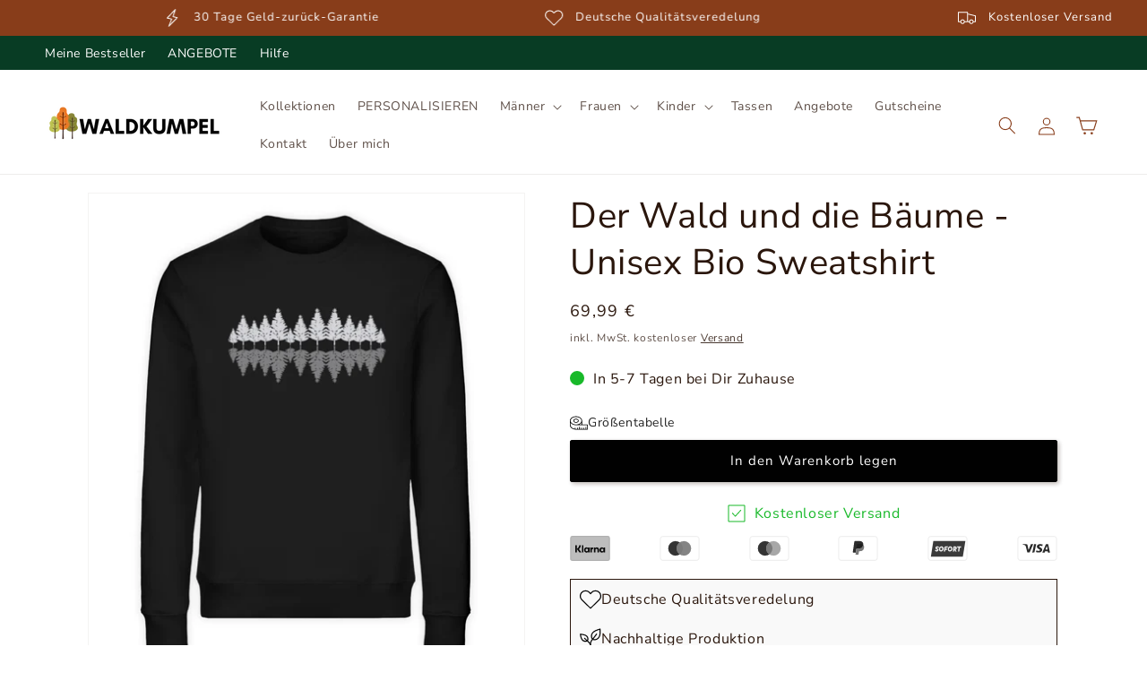

--- FILE ---
content_type: text/html; charset=utf-8
request_url: https://waldkumpel.de/products/der-wald-und-die-baume-unisex-organic-sweatshirt
body_size: 136107
content:
<!doctype html>
<html class="js" lang="de">
  <head>
    <meta charset="utf-8">
    <meta http-equiv="X-UA-Compatible" content="IE=edge">
    <meta name="viewport" content="width=device-width,initial-scale=1">
    <meta name="theme-color" content="">
    <link rel="canonical" href="https://waldkumpel.de/products/der-wald-und-die-baume-unisex-organic-sweatshirt"><link rel="icon" type="image/png" href="//waldkumpel.de/cdn/shop/files/webseite_logo_klein_256e1f3d-f5e2-4f62-a807-063228964d74.png?crop=center&height=32&v=1615321641&width=32"><link rel="preconnect" href="https://fonts.shopifycdn.com" crossorigin><title>
      Der Wald und die Bäume - Unisex Bio Sweatshirt
 &ndash; Waldkumpel</title>

    
      <meta name="description" content="Produktdetails: 85% Bio Baumwolle, 15% Recyceltes Polyester Grammatur: 350 g/m² Doppelte Steppnaht an den Säumen Moderner, lockerer Schnitt + Rundhalsausschnitt + 1x1 Ripp-Kragen Unisex Sweatshirt Passform: normal ✔ Produkt wird bei Bestellung für dich bedruckt ✔ Ohne Gentechnik und ohne Chemikalien ✔ Schneller und umw">
    

    

<meta property="og:site_name" content="Waldkumpel">
<meta property="og:url" content="https://waldkumpel.de/products/der-wald-und-die-baume-unisex-organic-sweatshirt">
<meta property="og:title" content="Der Wald und die Bäume - Unisex Bio Sweatshirt">
<meta property="og:type" content="product">
<meta property="og:description" content="Produktdetails: 85% Bio Baumwolle, 15% Recyceltes Polyester Grammatur: 350 g/m² Doppelte Steppnaht an den Säumen Moderner, lockerer Schnitt + Rundhalsausschnitt + 1x1 Ripp-Kragen Unisex Sweatshirt Passform: normal ✔ Produkt wird bei Bestellung für dich bedruckt ✔ Ohne Gentechnik und ohne Chemikalien ✔ Schneller und umw"><meta property="og:image" content="http://waldkumpel.de/cdn/shop/products/tQDNhq4b7ZNcG6jP.jpg?v=1688457291">
  <meta property="og:image:secure_url" content="https://waldkumpel.de/cdn/shop/products/tQDNhq4b7ZNcG6jP.jpg?v=1688457291">
  <meta property="og:image:width" content="1100">
  <meta property="og:image:height" content="1200"><meta property="og:price:amount" content="69,99">
  <meta property="og:price:currency" content="EUR"><meta name="twitter:card" content="summary_large_image">
<meta name="twitter:title" content="Der Wald und die Bäume - Unisex Bio Sweatshirt">
<meta name="twitter:description" content="Produktdetails: 85% Bio Baumwolle, 15% Recyceltes Polyester Grammatur: 350 g/m² Doppelte Steppnaht an den Säumen Moderner, lockerer Schnitt + Rundhalsausschnitt + 1x1 Ripp-Kragen Unisex Sweatshirt Passform: normal ✔ Produkt wird bei Bestellung für dich bedruckt ✔ Ohne Gentechnik und ohne Chemikalien ✔ Schneller und umw">


    

    <script src="//waldkumpel.de/cdn/shop/t/33/assets/constants.js?v=58251544750838685771722932836" defer="defer"></script>
    <script src="//waldkumpel.de/cdn/shop/t/33/assets/pubsub.js?v=158357773527763999511722932836" defer="defer"></script>
    <script src="//waldkumpel.de/cdn/shop/t/33/assets/global.js?v=72577158926140758061722932843" defer="defer"></script><script src="//waldkumpel.de/cdn/shop/t/33/assets/animations.js?v=88693664871331136111722932839" defer="defer"></script><script>window.performance && window.performance.mark && window.performance.mark('shopify.content_for_header.start');</script><meta name="facebook-domain-verification" content="j7941nwk2pw64as761l214rpg74st2">
<meta name="google-site-verification" content="icyp9P5qeH2LB07YzCMtMax-XlAa6UeuswiOshgEIg8">
<meta id="shopify-digital-wallet" name="shopify-digital-wallet" content="/28787376188/digital_wallets/dialog">
<meta name="shopify-checkout-api-token" content="c30618f7706a153a836f9ccfdb135e56">
<meta id="in-context-paypal-metadata" data-shop-id="28787376188" data-venmo-supported="false" data-environment="production" data-locale="de_DE" data-paypal-v4="true" data-currency="EUR">
<link rel="alternate" type="application/json+oembed" href="https://waldkumpel.de/products/der-wald-und-die-baume-unisex-organic-sweatshirt.oembed">
<script async="async" src="/checkouts/internal/preloads.js?locale=de-DE"></script>
<link rel="preconnect" href="https://shop.app" crossorigin="anonymous">
<script async="async" src="https://shop.app/checkouts/internal/preloads.js?locale=de-DE&shop_id=28787376188" crossorigin="anonymous"></script>
<script id="apple-pay-shop-capabilities" type="application/json">{"shopId":28787376188,"countryCode":"DE","currencyCode":"EUR","merchantCapabilities":["supports3DS"],"merchantId":"gid:\/\/shopify\/Shop\/28787376188","merchantName":"Waldkumpel","requiredBillingContactFields":["postalAddress","email"],"requiredShippingContactFields":["postalAddress","email"],"shippingType":"shipping","supportedNetworks":["visa","maestro","masterCard","amex"],"total":{"type":"pending","label":"Waldkumpel","amount":"1.00"},"shopifyPaymentsEnabled":true,"supportsSubscriptions":true}</script>
<script id="shopify-features" type="application/json">{"accessToken":"c30618f7706a153a836f9ccfdb135e56","betas":["rich-media-storefront-analytics"],"domain":"waldkumpel.de","predictiveSearch":true,"shopId":28787376188,"locale":"de"}</script>
<script>var Shopify = Shopify || {};
Shopify.shop = "waldkumpel.myshopify.com";
Shopify.locale = "de";
Shopify.currency = {"active":"EUR","rate":"1.0"};
Shopify.country = "DE";
Shopify.theme = {"name":"Waldkumpel 0425","id":170364535052,"schema_name":"Dawn","schema_version":"14.0.0","theme_store_id":null,"role":"main"};
Shopify.theme.handle = "null";
Shopify.theme.style = {"id":null,"handle":null};
Shopify.cdnHost = "waldkumpel.de/cdn";
Shopify.routes = Shopify.routes || {};
Shopify.routes.root = "/";</script>
<script type="module">!function(o){(o.Shopify=o.Shopify||{}).modules=!0}(window);</script>
<script>!function(o){function n(){var o=[];function n(){o.push(Array.prototype.slice.apply(arguments))}return n.q=o,n}var t=o.Shopify=o.Shopify||{};t.loadFeatures=n(),t.autoloadFeatures=n()}(window);</script>
<script>
  window.ShopifyPay = window.ShopifyPay || {};
  window.ShopifyPay.apiHost = "shop.app\/pay";
  window.ShopifyPay.redirectState = null;
</script>
<script id="shop-js-analytics" type="application/json">{"pageType":"product"}</script>
<script defer="defer" async type="module" src="//waldkumpel.de/cdn/shopifycloud/shop-js/modules/v2/client.init-shop-cart-sync_HUjMWWU5.de.esm.js"></script>
<script defer="defer" async type="module" src="//waldkumpel.de/cdn/shopifycloud/shop-js/modules/v2/chunk.common_QpfDqRK1.esm.js"></script>
<script type="module">
  await import("//waldkumpel.de/cdn/shopifycloud/shop-js/modules/v2/client.init-shop-cart-sync_HUjMWWU5.de.esm.js");
await import("//waldkumpel.de/cdn/shopifycloud/shop-js/modules/v2/chunk.common_QpfDqRK1.esm.js");

  window.Shopify.SignInWithShop?.initShopCartSync?.({"fedCMEnabled":true,"windoidEnabled":true});

</script>
<script>
  window.Shopify = window.Shopify || {};
  if (!window.Shopify.featureAssets) window.Shopify.featureAssets = {};
  window.Shopify.featureAssets['shop-js'] = {"shop-cart-sync":["modules/v2/client.shop-cart-sync_ByUgVWtJ.de.esm.js","modules/v2/chunk.common_QpfDqRK1.esm.js"],"init-fed-cm":["modules/v2/client.init-fed-cm_CVqhkk-1.de.esm.js","modules/v2/chunk.common_QpfDqRK1.esm.js"],"shop-button":["modules/v2/client.shop-button_B0pFlqys.de.esm.js","modules/v2/chunk.common_QpfDqRK1.esm.js"],"shop-cash-offers":["modules/v2/client.shop-cash-offers_CaaeZ5wd.de.esm.js","modules/v2/chunk.common_QpfDqRK1.esm.js","modules/v2/chunk.modal_CS8dP9kO.esm.js"],"init-windoid":["modules/v2/client.init-windoid_B-gyVqfY.de.esm.js","modules/v2/chunk.common_QpfDqRK1.esm.js"],"shop-toast-manager":["modules/v2/client.shop-toast-manager_DgTeluS3.de.esm.js","modules/v2/chunk.common_QpfDqRK1.esm.js"],"init-shop-email-lookup-coordinator":["modules/v2/client.init-shop-email-lookup-coordinator_C5I212n4.de.esm.js","modules/v2/chunk.common_QpfDqRK1.esm.js"],"init-shop-cart-sync":["modules/v2/client.init-shop-cart-sync_HUjMWWU5.de.esm.js","modules/v2/chunk.common_QpfDqRK1.esm.js"],"avatar":["modules/v2/client.avatar_BTnouDA3.de.esm.js"],"pay-button":["modules/v2/client.pay-button_CJaF-UDc.de.esm.js","modules/v2/chunk.common_QpfDqRK1.esm.js"],"init-customer-accounts":["modules/v2/client.init-customer-accounts_BI_wUvuR.de.esm.js","modules/v2/client.shop-login-button_DTPR4l75.de.esm.js","modules/v2/chunk.common_QpfDqRK1.esm.js","modules/v2/chunk.modal_CS8dP9kO.esm.js"],"init-shop-for-new-customer-accounts":["modules/v2/client.init-shop-for-new-customer-accounts_C4qR5Wl-.de.esm.js","modules/v2/client.shop-login-button_DTPR4l75.de.esm.js","modules/v2/chunk.common_QpfDqRK1.esm.js","modules/v2/chunk.modal_CS8dP9kO.esm.js"],"shop-login-button":["modules/v2/client.shop-login-button_DTPR4l75.de.esm.js","modules/v2/chunk.common_QpfDqRK1.esm.js","modules/v2/chunk.modal_CS8dP9kO.esm.js"],"init-customer-accounts-sign-up":["modules/v2/client.init-customer-accounts-sign-up_SG5gYFpP.de.esm.js","modules/v2/client.shop-login-button_DTPR4l75.de.esm.js","modules/v2/chunk.common_QpfDqRK1.esm.js","modules/v2/chunk.modal_CS8dP9kO.esm.js"],"shop-follow-button":["modules/v2/client.shop-follow-button_CmMsyvrH.de.esm.js","modules/v2/chunk.common_QpfDqRK1.esm.js","modules/v2/chunk.modal_CS8dP9kO.esm.js"],"checkout-modal":["modules/v2/client.checkout-modal_tfCxQqrq.de.esm.js","modules/v2/chunk.common_QpfDqRK1.esm.js","modules/v2/chunk.modal_CS8dP9kO.esm.js"],"lead-capture":["modules/v2/client.lead-capture_Ccz5Zm6k.de.esm.js","modules/v2/chunk.common_QpfDqRK1.esm.js","modules/v2/chunk.modal_CS8dP9kO.esm.js"],"shop-login":["modules/v2/client.shop-login_BfivnucW.de.esm.js","modules/v2/chunk.common_QpfDqRK1.esm.js","modules/v2/chunk.modal_CS8dP9kO.esm.js"],"payment-terms":["modules/v2/client.payment-terms_D2Mn0eFV.de.esm.js","modules/v2/chunk.common_QpfDqRK1.esm.js","modules/v2/chunk.modal_CS8dP9kO.esm.js"]};
</script>
<script>(function() {
  var isLoaded = false;
  function asyncLoad() {
    if (isLoaded) return;
    isLoaded = true;
    var urls = ["https:\/\/loox.io\/widget\/Ey-HhVpvOK\/loox.1604244884811.js?shop=waldkumpel.myshopify.com","https:\/\/sizechart.apps.avada.io\/scripttag\/avada-size-chart.min.js?shop=waldkumpel.myshopify.com","https:\/\/cdn.shopify.com\/s\/files\/1\/0287\/8737\/6188\/t\/5\/assets\/globo.swatch.init.js?shop=waldkumpel.myshopify.com","https:\/\/cdn.shopify.com\/s\/files\/1\/0287\/8737\/6188\/t\/5\/assets\/globo.swatch.init.js?shop=waldkumpel.myshopify.com","https:\/\/woolyfeed-tags.nyc3.cdn.digitaloceanspaces.com\/waldkumpel.myshopify.com\/8866050544.js?shop=waldkumpel.myshopify.com"];
    for (var i = 0; i < urls.length; i++) {
      var s = document.createElement('script');
      s.type = 'text/javascript';
      s.async = true;
      s.src = urls[i];
      var x = document.getElementsByTagName('script')[0];
      x.parentNode.insertBefore(s, x);
    }
  };
  if(window.attachEvent) {
    window.attachEvent('onload', asyncLoad);
  } else {
    window.addEventListener('load', asyncLoad, false);
  }
})();</script>
<script id="__st">var __st={"a":28787376188,"offset":3600,"reqid":"6712a149-7db5-4342-98ad-85e49516d6ab-1768785914","pageurl":"waldkumpel.de\/products\/der-wald-und-die-baume-unisex-organic-sweatshirt","u":"c5b548690b04","p":"product","rtyp":"product","rid":8391471628556};</script>
<script>window.ShopifyPaypalV4VisibilityTracking = true;</script>
<script id="captcha-bootstrap">!function(){'use strict';const t='contact',e='account',n='new_comment',o=[[t,t],['blogs',n],['comments',n],[t,'customer']],c=[[e,'customer_login'],[e,'guest_login'],[e,'recover_customer_password'],[e,'create_customer']],r=t=>t.map((([t,e])=>`form[action*='/${t}']:not([data-nocaptcha='true']) input[name='form_type'][value='${e}']`)).join(','),a=t=>()=>t?[...document.querySelectorAll(t)].map((t=>t.form)):[];function s(){const t=[...o],e=r(t);return a(e)}const i='password',u='form_key',d=['recaptcha-v3-token','g-recaptcha-response','h-captcha-response',i],f=()=>{try{return window.sessionStorage}catch{return}},m='__shopify_v',_=t=>t.elements[u];function p(t,e,n=!1){try{const o=window.sessionStorage,c=JSON.parse(o.getItem(e)),{data:r}=function(t){const{data:e,action:n}=t;return t[m]||n?{data:e,action:n}:{data:t,action:n}}(c);for(const[e,n]of Object.entries(r))t.elements[e]&&(t.elements[e].value=n);n&&o.removeItem(e)}catch(o){console.error('form repopulation failed',{error:o})}}const l='form_type',E='cptcha';function T(t){t.dataset[E]=!0}const w=window,h=w.document,L='Shopify',v='ce_forms',y='captcha';let A=!1;((t,e)=>{const n=(g='f06e6c50-85a8-45c8-87d0-21a2b65856fe',I='https://cdn.shopify.com/shopifycloud/storefront-forms-hcaptcha/ce_storefront_forms_captcha_hcaptcha.v1.5.2.iife.js',D={infoText:'Durch hCaptcha geschützt',privacyText:'Datenschutz',termsText:'Allgemeine Geschäftsbedingungen'},(t,e,n)=>{const o=w[L][v],c=o.bindForm;if(c)return c(t,g,e,D).then(n);var r;o.q.push([[t,g,e,D],n]),r=I,A||(h.body.append(Object.assign(h.createElement('script'),{id:'captcha-provider',async:!0,src:r})),A=!0)});var g,I,D;w[L]=w[L]||{},w[L][v]=w[L][v]||{},w[L][v].q=[],w[L][y]=w[L][y]||{},w[L][y].protect=function(t,e){n(t,void 0,e),T(t)},Object.freeze(w[L][y]),function(t,e,n,w,h,L){const[v,y,A,g]=function(t,e,n){const i=e?o:[],u=t?c:[],d=[...i,...u],f=r(d),m=r(i),_=r(d.filter((([t,e])=>n.includes(e))));return[a(f),a(m),a(_),s()]}(w,h,L),I=t=>{const e=t.target;return e instanceof HTMLFormElement?e:e&&e.form},D=t=>v().includes(t);t.addEventListener('submit',(t=>{const e=I(t);if(!e)return;const n=D(e)&&!e.dataset.hcaptchaBound&&!e.dataset.recaptchaBound,o=_(e),c=g().includes(e)&&(!o||!o.value);(n||c)&&t.preventDefault(),c&&!n&&(function(t){try{if(!f())return;!function(t){const e=f();if(!e)return;const n=_(t);if(!n)return;const o=n.value;o&&e.removeItem(o)}(t);const e=Array.from(Array(32),(()=>Math.random().toString(36)[2])).join('');!function(t,e){_(t)||t.append(Object.assign(document.createElement('input'),{type:'hidden',name:u})),t.elements[u].value=e}(t,e),function(t,e){const n=f();if(!n)return;const o=[...t.querySelectorAll(`input[type='${i}']`)].map((({name:t})=>t)),c=[...d,...o],r={};for(const[a,s]of new FormData(t).entries())c.includes(a)||(r[a]=s);n.setItem(e,JSON.stringify({[m]:1,action:t.action,data:r}))}(t,e)}catch(e){console.error('failed to persist form',e)}}(e),e.submit())}));const S=(t,e)=>{t&&!t.dataset[E]&&(n(t,e.some((e=>e===t))),T(t))};for(const o of['focusin','change'])t.addEventListener(o,(t=>{const e=I(t);D(e)&&S(e,y())}));const B=e.get('form_key'),M=e.get(l),P=B&&M;t.addEventListener('DOMContentLoaded',(()=>{const t=y();if(P)for(const e of t)e.elements[l].value===M&&p(e,B);[...new Set([...A(),...v().filter((t=>'true'===t.dataset.shopifyCaptcha))])].forEach((e=>S(e,t)))}))}(h,new URLSearchParams(w.location.search),n,t,e,['guest_login'])})(!0,!1)}();</script>
<script integrity="sha256-4kQ18oKyAcykRKYeNunJcIwy7WH5gtpwJnB7kiuLZ1E=" data-source-attribution="shopify.loadfeatures" defer="defer" src="//waldkumpel.de/cdn/shopifycloud/storefront/assets/storefront/load_feature-a0a9edcb.js" crossorigin="anonymous"></script>
<script crossorigin="anonymous" defer="defer" src="//waldkumpel.de/cdn/shopifycloud/storefront/assets/shopify_pay/storefront-65b4c6d7.js?v=20250812"></script>
<script data-source-attribution="shopify.dynamic_checkout.dynamic.init">var Shopify=Shopify||{};Shopify.PaymentButton=Shopify.PaymentButton||{isStorefrontPortableWallets:!0,init:function(){window.Shopify.PaymentButton.init=function(){};var t=document.createElement("script");t.src="https://waldkumpel.de/cdn/shopifycloud/portable-wallets/latest/portable-wallets.de.js",t.type="module",document.head.appendChild(t)}};
</script>
<script data-source-attribution="shopify.dynamic_checkout.buyer_consent">
  function portableWalletsHideBuyerConsent(e){var t=document.getElementById("shopify-buyer-consent"),n=document.getElementById("shopify-subscription-policy-button");t&&n&&(t.classList.add("hidden"),t.setAttribute("aria-hidden","true"),n.removeEventListener("click",e))}function portableWalletsShowBuyerConsent(e){var t=document.getElementById("shopify-buyer-consent"),n=document.getElementById("shopify-subscription-policy-button");t&&n&&(t.classList.remove("hidden"),t.removeAttribute("aria-hidden"),n.addEventListener("click",e))}window.Shopify?.PaymentButton&&(window.Shopify.PaymentButton.hideBuyerConsent=portableWalletsHideBuyerConsent,window.Shopify.PaymentButton.showBuyerConsent=portableWalletsShowBuyerConsent);
</script>
<script data-source-attribution="shopify.dynamic_checkout.cart.bootstrap">document.addEventListener("DOMContentLoaded",(function(){function t(){return document.querySelector("shopify-accelerated-checkout-cart, shopify-accelerated-checkout")}if(t())Shopify.PaymentButton.init();else{new MutationObserver((function(e,n){t()&&(Shopify.PaymentButton.init(),n.disconnect())})).observe(document.body,{childList:!0,subtree:!0})}}));
</script>
<link id="shopify-accelerated-checkout-styles" rel="stylesheet" media="screen" href="https://waldkumpel.de/cdn/shopifycloud/portable-wallets/latest/accelerated-checkout-backwards-compat.css" crossorigin="anonymous">
<style id="shopify-accelerated-checkout-cart">
        #shopify-buyer-consent {
  margin-top: 1em;
  display: inline-block;
  width: 100%;
}

#shopify-buyer-consent.hidden {
  display: none;
}

#shopify-subscription-policy-button {
  background: none;
  border: none;
  padding: 0;
  text-decoration: underline;
  font-size: inherit;
  cursor: pointer;
}

#shopify-subscription-policy-button::before {
  box-shadow: none;
}

      </style>
<script id="sections-script" data-sections="header" defer="defer" src="//waldkumpel.de/cdn/shop/t/33/compiled_assets/scripts.js?v=9660"></script>
<script>window.performance && window.performance.mark && window.performance.mark('shopify.content_for_header.end');</script>


    <style data-shopify>
      @font-face {
  font-family: "Nunito Sans";
  font-weight: 400;
  font-style: normal;
  font-display: swap;
  src: url("//waldkumpel.de/cdn/fonts/nunito_sans/nunitosans_n4.0276fe080df0ca4e6a22d9cb55aed3ed5ba6b1da.woff2") format("woff2"),
       url("//waldkumpel.de/cdn/fonts/nunito_sans/nunitosans_n4.b4964bee2f5e7fd9c3826447e73afe2baad607b7.woff") format("woff");
}

      @font-face {
  font-family: "Nunito Sans";
  font-weight: 700;
  font-style: normal;
  font-display: swap;
  src: url("//waldkumpel.de/cdn/fonts/nunito_sans/nunitosans_n7.25d963ed46da26098ebeab731e90d8802d989fa5.woff2") format("woff2"),
       url("//waldkumpel.de/cdn/fonts/nunito_sans/nunitosans_n7.d32e3219b3d2ec82285d3027bd673efc61a996c8.woff") format("woff");
}

      @font-face {
  font-family: "Nunito Sans";
  font-weight: 400;
  font-style: italic;
  font-display: swap;
  src: url("//waldkumpel.de/cdn/fonts/nunito_sans/nunitosans_i4.6e408730afac1484cf297c30b0e67c86d17fc586.woff2") format("woff2"),
       url("//waldkumpel.de/cdn/fonts/nunito_sans/nunitosans_i4.c9b6dcbfa43622b39a5990002775a8381942ae38.woff") format("woff");
}

      @font-face {
  font-family: "Nunito Sans";
  font-weight: 700;
  font-style: italic;
  font-display: swap;
  src: url("//waldkumpel.de/cdn/fonts/nunito_sans/nunitosans_i7.8c1124729eec046a321e2424b2acf328c2c12139.woff2") format("woff2"),
       url("//waldkumpel.de/cdn/fonts/nunito_sans/nunitosans_i7.af4cda04357273e0996d21184432bcb14651a64d.woff") format("woff");
}

      @font-face {
  font-family: "Nunito Sans";
  font-weight: 400;
  font-style: normal;
  font-display: swap;
  src: url("//waldkumpel.de/cdn/fonts/nunito_sans/nunitosans_n4.0276fe080df0ca4e6a22d9cb55aed3ed5ba6b1da.woff2") format("woff2"),
       url("//waldkumpel.de/cdn/fonts/nunito_sans/nunitosans_n4.b4964bee2f5e7fd9c3826447e73afe2baad607b7.woff") format("woff");
}


      
        :root,
        .color-background-1 {
          --color-background: 255,255,255;
        
          --gradient-background: #ffffff;
        

        

        --color-foreground: 42,22,12;
        --color-background-contrast: 191,191,191;
        --color-shadow: 42,22,12;
        --color-button: 0,0,0;
        --color-button-text: 255,255,255;
        --color-secondary-button: 255,255,255;
        --color-secondary-button-text: 42,22,12;
        --color-link: 42,22,12;
        --color-badge-foreground: 42,22,12;
        --color-badge-background: 255,255,255;
        --color-badge-border: 42,22,12;
        --payment-terms-background-color: rgb(255 255 255);
      }
      
        
        .color-background-2 {
          --color-background: 243,243,243;
        
          --gradient-background: #f3f3f3;
        

        

        --color-foreground: 42,22,12;
        --color-background-contrast: 179,179,179;
        --color-shadow: 42,22,12;
        --color-button: 243,243,243;
        --color-button-text: 42,22,12;
        --color-secondary-button: 243,243,243;
        --color-secondary-button-text: 42,22,12;
        --color-link: 42,22,12;
        --color-badge-foreground: 42,22,12;
        --color-badge-background: 243,243,243;
        --color-badge-border: 42,22,12;
        --payment-terms-background-color: rgb(243 243 243);
      }
      
        
        .color-inverse {
          --color-background: 18,18,18;
        
          --gradient-background: #121212;
        

        

        --color-foreground: 255,255,255;
        --color-background-contrast: 146,146,146;
        --color-shadow: 42,22,12;
        --color-button: 255,255,255;
        --color-button-text: 42,22,12;
        --color-secondary-button: 18,18,18;
        --color-secondary-button-text: 255,255,255;
        --color-link: 255,255,255;
        --color-badge-foreground: 255,255,255;
        --color-badge-background: 18,18,18;
        --color-badge-border: 255,255,255;
        --payment-terms-background-color: rgb(18 18 18);
      }
      
        
        .color-accent-1 {
          --color-background: 138,62,29;
        
          --gradient-background: #8a3e1d;
        

        

        --color-foreground: 255,255,255;
        --color-background-contrast: 33,15,7;
        --color-shadow: 138,62,29;
        --color-button: 255,255,255;
        --color-button-text: 138,62,29;
        --color-secondary-button: 138,62,29;
        --color-secondary-button-text: 255,255,255;
        --color-link: 255,255,255;
        --color-badge-foreground: 255,255,255;
        --color-badge-background: 138,62,29;
        --color-badge-border: 255,255,255;
        --payment-terms-background-color: rgb(138 62 29);
      }
      
        
        .color-accent-2 {
          --color-background: 24,185,41;
        
          --gradient-background: #18b929;
        

        

        --color-foreground: 255,255,255;
        --color-background-contrast: 9,72,16;
        --color-shadow: 24,185,41;
        --color-button: 255,255,255;
        --color-button-text: 24,185,41;
        --color-secondary-button: 24,185,41;
        --color-secondary-button-text: 255,255,255;
        --color-link: 255,255,255;
        --color-badge-foreground: 255,255,255;
        --color-badge-background: 24,185,41;
        --color-badge-border: 255,255,255;
        --payment-terms-background-color: rgb(24 185 41);
      }
      
        
        .color-scheme-a2682cb0-01af-46f3-9f7b-c85a1840e12d {
          --color-background: 255,255,255;
        
          --gradient-background: #ffffff;
        

        

        --color-foreground: 42,22,12;
        --color-background-contrast: 191,191,191;
        --color-shadow: 8,60,36;
        --color-button: 8,60,36;
        --color-button-text: 255,255,255;
        --color-secondary-button: 255,255,255;
        --color-secondary-button-text: 8,60,36;
        --color-link: 8,60,36;
        --color-badge-foreground: 42,22,12;
        --color-badge-background: 255,255,255;
        --color-badge-border: 42,22,12;
        --payment-terms-background-color: rgb(255 255 255);
      }
      
        
        .color-scheme-1853ebf8-faa3-470d-9886-5ab31f08e06a {
          --color-background: 176,148,116;
        
          --gradient-background: #b09474;
        

        

        --color-foreground: 42,22,12;
        --color-background-contrast: 105,84,60;
        --color-shadow: 176,148,116;
        --color-button: 255,255,255;
        --color-button-text: 176,148,116;
        --color-secondary-button: 176,148,116;
        --color-secondary-button-text: 255,255,255;
        --color-link: 255,255,255;
        --color-badge-foreground: 42,22,12;
        --color-badge-background: 176,148,116;
        --color-badge-border: 42,22,12;
        --payment-terms-background-color: rgb(176 148 116);
      }
      
        
        .color-scheme-2926b1dc-4ed8-4273-9ec8-e525c9dc63d4 {
          --color-background: 8,60,36;
        
          --gradient-background: #083c24;
        

        

        --color-foreground: 255,255,255;
        --color-background-contrast: 11,83,49;
        --color-shadow: 8,60,36;
        --color-button: 255,255,255;
        --color-button-text: 8,60,36;
        --color-secondary-button: 8,60,36;
        --color-secondary-button-text: 255,255,255;
        --color-link: 255,255,255;
        --color-badge-foreground: 255,255,255;
        --color-badge-background: 8,60,36;
        --color-badge-border: 255,255,255;
        --payment-terms-background-color: rgb(8 60 36);
      }
      

      body, .color-background-1, .color-background-2, .color-inverse, .color-accent-1, .color-accent-2, .color-scheme-a2682cb0-01af-46f3-9f7b-c85a1840e12d, .color-scheme-1853ebf8-faa3-470d-9886-5ab31f08e06a, .color-scheme-2926b1dc-4ed8-4273-9ec8-e525c9dc63d4 {
        color: rgba(var(--color-foreground), 0.75);
        background-color: rgb(var(--color-background));
      }

      :root {
        --font-body-family: "Nunito Sans", sans-serif;
        --font-body-style: normal;
        --font-body-weight: 400;
        --font-body-weight-bold: 700;

        --font-heading-family: "Nunito Sans", sans-serif;
        --font-heading-style: normal;
        --font-heading-weight: 400;

        --font-body-scale: 1.0;
        --font-heading-scale: 1.0;

        --media-padding: px;
        --media-border-opacity: 0.05;
        --media-border-width: 1px;
        --media-radius: 0px;
        --media-shadow-opacity: 0.0;
        --media-shadow-horizontal-offset: 0px;
        --media-shadow-vertical-offset: 4px;
        --media-shadow-blur-radius: 5px;
        --media-shadow-visible: 0;

        --page-width: 140rem;
        --page-width-margin: 0rem;

        --product-card-image-padding: 0.0rem;
        --product-card-corner-radius: 0.2rem;
        --product-card-text-alignment: center;
        --product-card-border-width: 0.0rem;
        --product-card-border-opacity: 0.1;
        --product-card-shadow-opacity: 0.0;
        --product-card-shadow-visible: 0;
        --product-card-shadow-horizontal-offset: 0.0rem;
        --product-card-shadow-vertical-offset: 0.4rem;
        --product-card-shadow-blur-radius: 0.0rem;

        --collection-card-image-padding: 0.0rem;
        --collection-card-corner-radius: 0.2rem;
        --collection-card-text-alignment: left;
        --collection-card-border-width: 0.0rem;
        --collection-card-border-opacity: 0.1;
        --collection-card-shadow-opacity: 0.0;
        --collection-card-shadow-visible: 0;
        --collection-card-shadow-horizontal-offset: 0.0rem;
        --collection-card-shadow-vertical-offset: 0.4rem;
        --collection-card-shadow-blur-radius: 0.5rem;

        --blog-card-image-padding: 0.0rem;
        --blog-card-corner-radius: 0.0rem;
        --blog-card-text-alignment: left;
        --blog-card-border-width: 0.0rem;
        --blog-card-border-opacity: 0.1;
        --blog-card-shadow-opacity: 0.0;
        --blog-card-shadow-visible: 0;
        --blog-card-shadow-horizontal-offset: 0.0rem;
        --blog-card-shadow-vertical-offset: 0.4rem;
        --blog-card-shadow-blur-radius: 0.5rem;

        --badge-corner-radius: 0.0rem;

        --popup-border-width: 1px;
        --popup-border-opacity: 0.1;
        --popup-corner-radius: 0px;
        --popup-shadow-opacity: 0.0;
        --popup-shadow-horizontal-offset: 0px;
        --popup-shadow-vertical-offset: 4px;
        --popup-shadow-blur-radius: 5px;

        --drawer-border-width: 1px;
        --drawer-border-opacity: 0.1;
        --drawer-shadow-opacity: 0.0;
        --drawer-shadow-horizontal-offset: 0px;
        --drawer-shadow-vertical-offset: 4px;
        --drawer-shadow-blur-radius: 5px;

        --spacing-sections-desktop: 20px;
        --spacing-sections-mobile: 20px;

        --grid-desktop-vertical-spacing: 4px;
        --grid-desktop-horizontal-spacing: 4px;
        --grid-mobile-vertical-spacing: 2px;
        --grid-mobile-horizontal-spacing: 2px;

        --text-boxes-border-opacity: 0.1;
        --text-boxes-border-width: 0px;
        --text-boxes-radius: 0px;
        --text-boxes-shadow-opacity: 0.0;
        --text-boxes-shadow-visible: 0;
        --text-boxes-shadow-horizontal-offset: 0px;
        --text-boxes-shadow-vertical-offset: 4px;
        --text-boxes-shadow-blur-radius: 5px;

        --buttons-radius: 2px;
        --buttons-radius-outset: 3px;
        --buttons-border-width: 1px;
        --buttons-border-opacity: 1.0;
        --buttons-shadow-opacity: 0.3;
        --buttons-shadow-visible: 1;
        --buttons-shadow-horizontal-offset: 2px;
        --buttons-shadow-vertical-offset: 2px;
        --buttons-shadow-blur-radius: 5px;
        --buttons-border-offset: 0.3px;

        --inputs-radius: 2px;
        --inputs-border-width: 1px;
        --inputs-border-opacity: 0.55;
        --inputs-shadow-opacity: 0.1;
        --inputs-shadow-horizontal-offset: 2px;
        --inputs-margin-offset: 2px;
        --inputs-shadow-vertical-offset: 2px;
        --inputs-shadow-blur-radius: 5px;
        --inputs-radius-outset: 3px;

        --variant-pills-radius: 2px;
        --variant-pills-border-width: 1px;
        --variant-pills-border-opacity: 0.55;
        --variant-pills-shadow-opacity: 0.1;
        --variant-pills-shadow-horizontal-offset: 2px;
        --variant-pills-shadow-vertical-offset: 2px;
        --variant-pills-shadow-blur-radius: 5px;
      }

      *,
      *::before,
      *::after {
        box-sizing: inherit;
      }

      html {
        box-sizing: border-box;
        font-size: calc(var(--font-body-scale) * 62.5%);
        height: 100%;
      }

      body {
        display: grid;
        grid-template-rows: auto auto 1fr auto;
        grid-template-columns: 100%;
        min-height: 100%;
        margin: 0;
        font-size: 1.5rem;
        letter-spacing: 0.06rem;
        line-height: calc(1 + 0.8 / var(--font-body-scale));
        font-family: var(--font-body-family);
        font-style: var(--font-body-style);
        font-weight: var(--font-body-weight);
      }

      @media screen and (min-width: 750px) {
        body {
          font-size: 1.6rem;
        }
      }
    </style>

    <link href="//waldkumpel.de/cdn/shop/t/33/assets/base.css?v=14158609518510997101722932836" rel="stylesheet" type="text/css" media="all" />

      <link rel="preload" as="font" href="//waldkumpel.de/cdn/fonts/nunito_sans/nunitosans_n4.0276fe080df0ca4e6a22d9cb55aed3ed5ba6b1da.woff2" type="font/woff2" crossorigin>
      

      <link rel="preload" as="font" href="//waldkumpel.de/cdn/fonts/nunito_sans/nunitosans_n4.0276fe080df0ca4e6a22d9cb55aed3ed5ba6b1da.woff2" type="font/woff2" crossorigin>
      
<link href="//waldkumpel.de/cdn/shop/t/33/assets/component-localization-form.css?v=183530540382159273901722932840" rel="stylesheet" type="text/css" media="all" />
      <script src="//waldkumpel.de/cdn/shop/t/33/assets/localization-form.js?v=41305581459298813431722932838" defer="defer"></script><link
        rel="stylesheet"
        href="//waldkumpel.de/cdn/shop/t/33/assets/component-predictive-search.css?v=118923337488134913561722932845"
        media="print"
        onload="this.media='all'"
      ><script>
      if (Shopify.designMode) {
        document.documentElement.classList.add('shopify-design-mode');
      }
    </script>

    
  <!-- BEGIN app block: shopify://apps/complianz-gdpr-cookie-consent/blocks/bc-block/e49729f0-d37d-4e24-ac65-e0e2f472ac27 -->

    
    
    

    
    
        <script>
            var sDomain = location.host;
            (function(){
                window.thirdPartyScriptDefinition = [
                    
                ]
            })();(()=>{
                var sDomain=location.host;
                const __useGoogleConsentMode =true;
                const __whiteListForConsentMode =["googletagmanager"];
                const __dataLayerName ="dataLayer";
                (()=>{var i={z:"thirdPartyScriptDefinition",o:"Shopify",c:"analytics",d:"publish",i:"src",l:"provider",p:"type_0",y:"type_1",f:"type_2",n:"true",a:"length",r:"detail",A:"Proxy",j:"setInterval",F:"clearInterval",g:"find",X:"filter",G:"forEach",H:"splice",Z:"hasOwnProperty",M:"addEventListener",u:"includes",h:"push",_:"cookie",P:"set",O:"get",s:"gtag",D:"ad_storage",I:"ad_user_data",T:"ad_personalization",b:"analytics_storage",x:"functionality_storage",C:"personalization_storage",L:"security_storage",R:"wait_for_update",k:"consent",U:"default",q:"ads_data_redaction",B:"google_consent_mode",J:"dataLayer",e:"granted",t:"denied",Q:"update",V:"GDPR_LC:userConsentSetting",W:1500,m:null},o={[i.D]:i.t,[i.I]:i.t,[i.T]:i.t,[i.b]:i.t,[i.x]:i.t,[i.C]:i.t,[i.L]:i.t,[i.R]:i.W};((a,l,t,f,p=[],c=t.J)=>{let y=function(r,e){return!!r[t.g](n=>!!n&&!!e&&n[t.i]&&e[t.i]&&n[t.i]===e[t.i]&&n[t._]===e[t._])},g=r=>f?!!p[t.g](e=>{if(typeof r[t.i]=="string")return r[t.i][t.u](e);if(typeof r[t.l]=="string")return r[t.l][t.u](e)}):!1,u=function(r){let e=[];for(let s=0;s<r[t.a];s++)r[s]||e[t.h](s);let n=r[t.a]-e[t.a];return e[t.G](s=>r[t.H](s,1)),n},d=[],h={[t.P]:(r,e,n,s)=>{let _=u(r);return e===t.a?r[t.a]=_:n!=null&&(y(r,n)||g(n)||(d[e]=n)),!0},[t.O]:(r,e)=>r[e]};if(a[t.z]=new a[t.A](d,h),f){a[c]=a[c]||[],a[t.s]=function(...n){a[c][t.h](n)},a[t.s](t.k,t.U,{...o}),a[t.s](t.P,t.q,!0);let r=a[t.j](()=>{!!a[t.o]&&!!a[t.o][t.c]&&!!a[t.o][t.c][t.d]&&(a[t.F](r),a[t.o][t.c][t.d](t.B,{...o}))},5),e=n=>{Date.now()-t.m<50||(t.m=Date.now(),o[t.D]=n[t.r][t.f][t.n]?t.e:t.t,o[t.I]=n[t.r][t.f][t.n]?t.e:t.t,o[t.T]=n[t.r][t.f][t.n]?t.e:t.t,o[t.b]=n[t.r][t.y][t.n]?t.e:t.t,o[t.x]=n[t.r][t.p][t.n]?t.e:t.t,o[t.C]=n[t.r][t.y][t.n]?t.e:t.t,o[t.L]=n[t.r][t.p][t.n]?t.e:t.t,a[t.s](t.k,t.Q,{...o}))};l[t.M](t.V,e)}})(window,document,i,__useGoogleConsentMode,__whiteListForConsentMode,__dataLayerName);})();
                const definitions = [];
                definitions.length > 0 && window.thirdPartyScriptDefinition.push(...definitions);
                window.BC_JSON_ObjectBypass={"_ab":{"description":"Used in connection with access to admin.","path":"\/","domain":"","provider":"Shopify","type":"type_0","expires":"86400","recommendation":"0","editable":"false","deletable":"false","set":"0","name":"_ab","group":"","src":""},"_secure_session_id":{"description":"Used in connection with navigation through a storefront.","path":"\/","domain":"","provider":"Shopify","type":"type_0","expires":"2592000","recommendation":"0","editable":"false","deletable":"false","set":"0","name":"_secure_session_id","group":"","src":""},"__cfduid":{"description":"The _cfduid cookie helps Cloudflare detect malicious visitors to our Customers’ websites and minimizes blocking legitimate users.","path":"\/","domain":"","provider":"Cloudflare","type":"type_0","expires":"2592000","recommendation":"0","editable":"false","deletable":"false","set":"0","name":"__cfduid","group":"","src":""},"cart":{"description":"Used in connection with shopping cart.","path":"\/","domain":"","provider":"Shopify","type":"type_0","expires":"1209600","recommendation":"0","editable":"false","deletable":"false","set":"0","name":"cart","group":"","src":""},"cart_sig":{"description":"Used in connection with cart and checkout.","path":"\/","domain":"","provider":"Shopify","type":"type_0","expires":"1209600","recommendation":"0","editable":"false","deletable":"false","set":"0","name":"cart_sig","group":"","src":""},"cart_ts":{"description":"Used in connection with cart and checkout.","path":"\/","domain":"","provider":"Shopify","type":"type_0","expires":"1209600","recommendation":"0","editable":"false","deletable":"false","set":"0","name":"cart_ts","group":"","src":""},"checkout_token":{"description":"Used in connection with cart and checkout.","path":"\/","domain":"","provider":"Shopify","type":"type_0","expires":"31536000","recommendation":"0","editable":"false","deletable":"false","set":"0","name":"checkout_token","group":"","src":""},"secure_customer_sig":{"description":"Used in connection with customer login.","path":"\/","domain":"","provider":"Shopify","type":"type_0","expires":"31536000","recommendation":"0","editable":"false","deletable":"false","set":"0","name":"secure_customer_sig","group":"","src":""},"storefront_digest":{"description":"Used in connection with customer login.","path":"\/","domain":"","provider":"Shopify","type":"type_0","expires":"31536000","recommendation":"0","editable":"false","deletable":"false","set":"0","name":"storefront_digest","group":"","src":""},"_bc_c_set":{"description":"Used in connection with GDPR legal Cookie.","path":"\/","domain":"","provider":"GDPR Legal Cookie","type":"type_0","expires":"2592000","recommendation":"0","editable":"false","deletable":"false","set":"0","optIn":true,"live":"1","name":"_bc_c_set","ShopifyMinConsent":false},"_orig_referrer":{"description":"Used in connection with shopping cart.","path":"\/","domain":"","provider":"Shopify","type":"type_1","expires":"1209600","recommendation":"1","editable":"true","deletable":"false","set":"1","name":"_orig_referrer","group":"","src":""},"_landing_page":{"description":"Track landing pages.","path":"\/","domain":"","provider":"Shopify","type":"type_1","expires":"1209600","recommendation":"1","editable":"true","deletable":"false","set":"1","name":"_landing_page","group":"","src":""},"_shopify_fs":{"description":"Shopify analytics.","path":"\/","domain":"","provider":"Shopify","type":"type_1","expires":"1209600","recommendation":"1","editable":"true","deletable":"false","set":"1","name":"_shopify_fs","group":"","src":""},"_shopify_s":{"description":"Shopify analytics.","path":"\/","domain":"","provider":"Shopify","type":"type_1","expires":"1800","recommendation":"1","editable":"true","deletable":"false","set":"1","name":"_shopify_s","group":"","src":""},"_shopify_y":{"description":"Shopify analytics.","path":"\/","domain":"","provider":"Shopify","type":"type_1","expires":"31536000","recommendation":"1","editable":"true","deletable":"false","set":"1","name":"_shopify_y","group":"","src":""},"_y":{"description":"Shopify analytics.","path":"\/","domain":"","provider":"Shopify","type":"type_1","expires":"31536000","recommendation":"1","editable":"true","deletable":"false","set":"1","name":"_y","group":"","src":""},"_shopify_sa_p":{"description":"Shopify analytics relating to marketing \u0026 referrals.","path":"\/","domain":"","provider":"Shopify","type":"type_1","expires":"1800","recommendation":"1","editable":"true","deletable":"false","set":"1","name":"_shopify_sa_p","group":"","src":""},"_shopify_sa_t":{"description":"Shopify analytics relating to marketing \u0026 referrals.","path":"\/","domain":"","provider":"Shopify","type":"type_1","expires":"1800","recommendation":"1","editable":"true","deletable":"false","set":"1","name":"_shopify_sa_t","group":"","src":""},"tracked_start_checkout":{"description":"Shopify analytics relating to checkout.","path":"\/","domain":"","provider":"Shopify","type":"type_1","expires":"1800","recommendation":"1","editable":"true","deletable":"false","set":"1","name":"tracked_start_checkout","group":"","src":""},"_shopify_country":{"description":"Used in connection with checkout.","path":"\/","domain":"","provider":"Shopify","deletable":"false","expires":"31536000","type":"type_0","recommendation":"0","editable":"false","set":"0","name":"_shopify_country","group":"","src":""},"_shopify_d":{"description":"Shopify analytics.","path":"\/","domain":"","provider":"Shopify","deletable":"false","expires":"1209600","type":"type_1","recommendation":"1","editable":"true","set":"1","name":"_shopify_d","group":"","src":""},"_shopify_evids":{"description":"Shopify analytics.","path":"\/","domain":"","provider":"Shopify","deletable":"false","expires":"0","type":"type_1","recommendation":"1","editable":"true","set":"1","name":"_shopify_evids","group":"","src":""},"_shopify_ga":{"description":"Shopify and Google Analytics.","path":"\/","domain":"","provider":"Shopify","deletable":"false","expires":"0","type":"type_1","recommendation":"1","editable":"true","set":"1","name":"_shopify_ga","group":"","src":""},"_shopify_m":{"description":"Used for managing customer privacy settings.","path":"\/","domain":"","provider":"Shopify","deletable":"false","expires":"31536000","type":"type_0","recommendation":"0","editable":"false","set":"0","name":"_shopify_m","group":"","src":""},"_shopify_tm":{"description":"Used for managing customer privacy settings.","path":"\/","domain":"","provider":"Shopify","deletable":"false","expires":"31536000","type":"type_0","recommendation":"0","editable":"false","set":"0","name":"_shopify_tm","group":"","src":""},"_shopify_tw":{"description":"Used for managing customer privacy settings.","path":"\/","domain":"","provider":"Shopify","deletable":"false","expires":"31536000","type":"type_0","recommendation":"0","editable":"false","set":"0","name":"_shopify_tw","group":"","src":""},"_storefront_u":{"description":"Used to facilitate updating customer account information.","path":"\/","domain":"","provider":"Shopify","deletable":"false","expires":"31536000","type":"type_0","recommendation":"0","editable":"false","set":"0","name":"_storefront_u","group":"","src":""},"_tracking_consent":{"description":"For Shopify User Consent Tracking.","path":"\/","domain":"","provider":"Shopify","deletable":"false","expires":"31536000","type":"type_0","recommendation":"0","editable":"false","set":"0","name":"_tracking_consent","group":"","src":""},"c":{"description":"Used in connection with shopping cart.","path":"\/","domain":"","provider":"Shopify","deletable":"false","expires":"31536000","type":"type_0","recommendation":"0","editable":"false","set":"0","name":"c","group":"","src":""},"cart_currency":{"description":"Used in connection with cart and checkout.","path":"\/","domain":"","provider":"Shopify","deletable":"false","expires":"31536000","type":"type_0","recommendation":"0","editable":"false","set":"0","name":"cart_currency","group":"","src":""},"cart_ver":{"description":"Used in connection with cart and checkout.","path":"\/","domain":"","provider":"Shopify","deletable":"false","expires":"1209600","type":"type_0","recommendation":"0","editable":"false","set":"0","name":"cart_ver","group":"","src":""},"checkout":{"description":"Used in connection with cart and checkout.","path":"\/","domain":"","provider":"Shopify","deletable":"false","expires":"2592000","type":"type_0","recommendation":"0","editable":"false","set":"0","name":"checkout","group":"","src":""},"checkout_session_lookup":{"description":"Used in connection with cart and checkout.","path":"\/","domain":"","provider":"Shopify","deletable":"false","expires":"2592000","type":"type_0","recommendation":"0","editable":"false","set":"0","name":"checkout_session_lookup","group":"","src":""},"checkout_session_token_\u003c\u003cid\u003e\u003e":{"description":"Used in connection with cart and checkout.","path":"\/","domain":"","provider":"Shopify","deletable":"false","expires":"2592000","type":"type_0","recommendation":"0","editable":"false","set":"0","name":"checkout_session_token_\u003c\u003cid\u003e\u003e","group":"","src":""},"customer_auth_provider":{"description":"Shopify Analytics.","path":"\/","domain":"","provider":"Shopify","deletable":"false","expires":"0","type":"type_1","recommendation":"1","editable":"true","set":"1","name":"customer_auth_provider","group":"","src":""},"customer_auth_session_created_at":{"description":"Shopify Analytics.","path":"\/","domain":"","provider":"Shopify","deletable":"false","expires":"0","type":"type_1","recommendation":"1","editable":"true","set":"1","name":"customer_auth_session_created_at","group":"","src":""},"dynamic_checkout_shown_on_cart":{"description":"Used in connection with checkout.","path":"\/","domain":"","provider":"Shopify","deletable":"false","expires":"1800","type":"type_0","recommendation":"0","editable":"false","set":"0","name":"dynamic_checkout_shown_on_cart","group":"","src":""},"identity-state":{"description":"Used in connection with customer authentication","path":"\/","domain":"","provider":"Shopify","deletable":"false","expires":"3600","type":"type_0","recommendation":"0","editable":"false","set":"0","name":"identity-state","group":"","src":""},"identity-state-\u003c\u003cid\u003e\u003e":{"description":"Used in connection with customer authentication","path":"\/","domain":"","provider":"Shopify","deletable":"false","expires":"3600","type":"type_0","recommendation":"0","editable":"false","set":"0","name":"identity-state-\u003c\u003cid\u003e\u003e","group":"","src":""},"identity_customer_account_number":{"description":"Used in connection with customer authentication","path":"\/","domain":"","provider":"Shopify","deletable":"false","expires":"7776000","type":"type_0","recommendation":"0","editable":"false","set":"0","name":"identity_customer_account_number","group":"","src":""},"keep_alive":{"description":"Used in connection with buyer localization.","path":"\/","domain":"","provider":"Shopify","deletable":"false","expires":"1209600","type":"type_0","recommendation":"0","editable":"false","set":"0","name":"keep_alive","group":"","src":""},"master_device_id":{"description":"Used in connection with merchant login.","path":"\/","domain":"","provider":"Shopify","deletable":"false","expires":"63072000","type":"type_0","recommendation":"0","editable":"false","set":"0","name":"master_device_id","group":"","src":""},"previous_step":{"description":"Used in connection with checkout.","path":"\/","domain":"","provider":"Shopify","deletable":"false","expires":"31536000","type":"type_0","recommendation":"0","editable":"false","set":"0","name":"previous_step","group":"","src":""},"remember_me":{"description":"Used in connection with checkout.","path":"\/","domain":"","provider":"Shopify","deletable":"false","expires":"31536000","type":"type_0","recommendation":"0","editable":"false","set":"0","name":"remember_me","group":"","src":""},"shopify_pay":{"description":"Used in connection with checkout.","path":"\/","domain":"","provider":"Shopify","deletable":"false","expires":"31536000","type":"type_0","recommendation":"0","editable":"false","set":"0","name":"shopify_pay","group":"","src":""},"shopify_pay_redirect":{"description":"Used in connection with checkout.","path":"\/","domain":"","provider":"Shopify","deletable":"false","expires":"31536000","type":"type_0","recommendation":"0","editable":"false","set":"0","name":"shopify_pay_redirect","group":"","src":""},"source_name":{"description":"Used in combination with mobile apps to provide custom checkout behavior, when viewing a store from within a compatible mobile app.","path":"\/","domain":"","provider":"Shopify","deletable":"false","expires":"0","type":"type_0","recommendation":"0","editable":"false","set":"0","name":"source_name","group":"","src":""},"localization":{"description":"","path":"\/","domain":"waldkumpel.de","provider":"Shopify","type":"type_0","expires":"31536000","recommendation":"0","editable":true,"deletable":true,"set":"0","name":"localization","uuid":"_90521ea9_dccb_46ee_b9f6_d61fd4c81262"},"_pay_session":{"description":"","path":"\/","domain":"shop.app","provider":"Shopify","type":"type_0","expires":"0","recommendation":"0","editable":true,"deletable":true,"set":"0","name":"_pay_session","uuid":"_59550afd_c34a_4e68_bdb7_e139be405f00"},"_hjSessionUser_2790112":{"description":"store a unique user ID","path":"\/","domain":"waldkumpel.de","provider":"Other","type":"type_1","expires":"31536000","recommendation":"0","editable":true,"deletable":true,"set":"1","name":"_hjSessionUser_2790112","uuid":"_76d81bb0_ab10_48f6_af65_e8af5eb69c4b"},"_hjSession_2790112":{"description":"provide functions across pages","path":"\/","domain":"waldkumpel.de","provider":"Other","type":"type_0","expires":"1800","recommendation":"0","editable":true,"deletable":true,"set":"0","name":"_hjSession_2790112","uuid":"_a939b822_b27d_4f97_a135_d3b088b3daa0"},"__cf_bm":{"description":"read and filter requests from bots","path":"\/","domain":"digitaloceanspaces.com","provider":"Other","type":"type_0","expires":"1800","recommendation":"0","editable":true,"deletable":true,"set":"0","name":"__cf_bm","uuid":"_93906b79_14f3_427d_aa26_a64281e54570"},"_gcl_au":{"description":"store and track conversions","path":"\/","domain":"waldkumpel.de","provider":"Other","type":"type_2","expires":"7776000","recommendation":"0","editable":true,"deletable":true,"set":"2","name":"_gcl_au","uuid":"_bca3f561_f921_4049_856f_8c32b846256c"}};
                const permanentDomain = 'waldkumpel.myshopify.com';
                window.BC_GDPR_2ce3a13160348f524c8cc9={'google':[],'_bc_c_set':'customScript','customScriptsSRC':[]};
                var GDPR_LC_versionNr=202401311200;var GDPR_LC_ZLoad=function(){var defaultDefinition=[
                    // { "src": "facebook", "cookie": "fr", "provider": "facebook.com", "description": "", "expires": 7776000, "domain": "facebook.com", "declaration": 1, "group": "facebook" }, { "src": "facebook", "cookie": "_fbp", "provider": sDomain, "description": "", "expires": 7776000, "domain": sDomain, "declaration": 1, "group": "facebook" }, { "src": "google-analytics.com", "cookie": "_ga", "provider": sDomain, "description": "", "expires": 63072000, "domain": sDomain, "declaration": 1, "group": "google" }, { "src": "googletagmanager.com", "cookie": "_ga", "provider": sDomain, "description": "", "expires": 63072000, "domain": sDomain, "declaration": 1, "group": "google" }, { "src": "googletagmanager.com", "cookie": "_gid", "provider": sDomain, "description": "", "expires": 86400, "domain": sDomain, "declaration": 1, "group": "google" }, { "src": "googletagmanager.com", "cookie": "_gat", "provider": sDomain, "description": "", "expires": 86400, "domain": sDomain, "declaration": 1, "group": "google" }, { "src": "googleadservices.com", "cookie": "IDE", "provider": sDomain, "description": "", "expires": 63072000, "domain": sDomain, "declaration": 2, "group": "google Ads" }
                ]; if (window.thirdPartyScriptDefinition ===undefined) { window.thirdPartyScriptDefinition=[]; defaultDefinition.forEach(function (value) { window.thirdPartyScriptDefinition.push(value) }) } else { var exist=false; defaultDefinition.forEach(function (script) { window.thirdPartyScriptDefinition.forEach(function (value) { if (value.src ===script.src && value.cookie ===script.cookie) { exist=true } }); if (!exist) { window.thirdPartyScriptDefinition.push(script) } }) } (function polyfill(){if (!Array.from) { Array.from=(function(){var toStr=Object.prototype.toString; var isCallable=function (fn) { return typeof fn ==='function' || toStr.call(fn) ==='[object Function]' }; var toInteger=function (value) { var number=Number(value); if (isNaN(number)) { return 0 } if (number ===0 || !isFinite(number)) { return number } return (number > 0 ? 1 : -1) * Math.floor(Math.abs(number)) }; var maxSafeInteger=Math.pow(2, 53) - 1; var toLength=function (value) { var len=toInteger(value); return Math.min(Math.max(len, 0), maxSafeInteger) }; return function from(arrayLike) { var C=this; var items=Object(arrayLike); if (arrayLike ==null) { throw new TypeError('Array.from requires an array-like object - not null or undefined') } var mapFn=arguments.length > 1 ? arguments[1] : void undefined; var T; if (typeof mapFn !=='undefined') { if (!isCallable(mapFn)) { throw new TypeError('Array.from: when provided, the second argument must be a function') } if (arguments.length > 2) { T=arguments[2] } } var len=toLength(items.length); var A=isCallable(C) ? Object(new C(len)) : new Array(len); var k=0; var kValue; while (k < len) { kValue=items[k]; if (mapFn) { A[k]=typeof T ==='undefined' ? mapFn(kValue, k) : mapFn.call(T, kValue, k) } else { A[k]=kValue } k +=1 } A.length=len; return A } }()) } })(); var shopifyCookies={ '_s': !1, '_shopify_fs': !1, '_shopify_s': !1, '_shopify_y': !1, '_y': !1, '_shopify_sa_p': !1, '_shopify_sa_t': !1, '_shopify_uniq': !1, '_shopify_visit': !1, 'tracked_start_checkout': !1, 'bc_trekkie_fbp_custom': !1 }; function GDPR_LC_Token(){var getToken={ "tokenLength": 8, "ranToken": '', "randomize": function(){return Math.random().toString(32).substr(2) }, "generate": function(){while (this.ranToken.length <=this.tokenLength) { this.ranToken +=this.randomize() } this.ranToken=permanentDomain + Date.now() + this.ranToken; return btoa(this.ranToken) }, "get": function(){return this.generate() } }; return getToken.get() }; function getCookieValue(a) { var b=document.cookie.match('(^|;)\\s*' + a + '\\s*=\\s*([^;]+)'); return b ? b.pop() : false }; function loadCookieSettings(sessID) { return; var script=document.createElement('script'); script.src='https://cookieapp-staging.beeclever.app/get-cookie-setting?shopify_domain=permanentDomain&token=' + sessID; script.async=false; document.head.appendChild(script); script.addEventListener('load', function(){console.log('UserData loaded') }) };(function setUserCookieData(){window.GDPR_LC_Sess_ID_Name="GDPR_LC_SESS_ID"; window.GDPR_LC_Sess_ID=getCookieValue(window.GDPR_LC_Sess_ID_Name); if (window.GDPR_LC_Sess_ID) { loadCookieSettings(window.GDPR_LC_Sess_ID) } else { window.GDPR_LC_Sess_ID=GDPR_LC_Token() } })(); function setBC_GDPR_LEGAL_custom_cookies(){window['BC_GDPR_LEGAL_custom_cookies']=window['BC_GDPR_LEGAL_custom_cookies'] || {}; window['BC_GDPR_LEGAL_custom_cookies']['list']=window['BC_GDPR_LEGAL_custom_cookies']['list'] || {}; if ('GDPR_legal_cookie' in localStorage) { window['BC_GDPR_LEGAL_custom_cookies']['list']=JSON.parse(window.localStorage.getItem('GDPR_legal_cookie')) } };setBC_GDPR_LEGAL_custom_cookies(); (function(){var hasConsent=!1; Array.from(Object.keys(window['BC_GDPR_LEGAL_custom_cookies']['list'])).forEach(function (c) { if (shopifyCookies.hasOwnProperty(c) && window['BC_GDPR_LEGAL_custom_cookies']['list'][c].userSetting) { hasConsent=!0 } }); var wt=window.trekkie, ws=window.ShopifyAnalytics; if (!hasConsent && wt !==undefined) { wt=[], wt.integrations=wt.integrations || !0, ws=ws.lib=ws.meta=ws.meta.page={}, ws.lib.track=function(){} } })(); window.bc_tagManagerTasks={ "bc_tgm_aw": "google", "bc_tgm_gtm": "google", "bc_tgm_ua": "google", "bc_tgm_fbp": "facebook", "any": "any", "_bc_c_set": "customScript" }; var wl=whiteList=["recaptcha", "notifications.google"]; var GDPR_LC_scriptPath='gdpr-legal-cookie.beeclever.app'; if (window.GDPR_LC_Beta_activate !==undefined && window.GDPR_LC_Beta_activate) { GDPR_LC_scriptPath='cookieapp-staging.beeclever.app' } wl.push(GDPR_LC_scriptPath); var checkIsBlackListed=function (src) { setBC_GDPR_LEGAL_custom_cookies(); if (src ===null) { return null } if (!!window.TrustedScriptURL && src instanceof TrustedScriptURL) { src=src.toString() } var r=!1; for (var x=thirdPartyScriptDefinition.length - 1; x >=0; x--) { var bSrc=thirdPartyScriptDefinition[x]['src']; if (src.indexOf(bSrc) !==-1 && src.toLowerCase().indexOf('jquery') ===-1) { r=x } } wl.forEach(function (wSrc) { if (src.indexOf(wSrc) !==-1) { r=false } }); if (r !==false) { function getTCookieName(name, index) { var tCookieObject=thirdPartyScriptDefinition[index]; if (tCookieObject !==undefined) { var cookies=[]; thirdPartyScriptDefinition.forEach(function (cookie) { if (cookie['src'] ===tCookieObject['src']) { cookies.push(cookie) } }); var tCookieName=tCookieObject['cookie']; if (tCookieObject['domain'] !==document.location.host) { tCookieName=tCookieObject['cookie'] + '$%bc%$' + tCookieObject['domain'] } if (tCookieName ===name && tCookieObject['domain'] ===window['BC_GDPR_LEGAL_custom_cookies']['list'][name]['domain']) { if (window['BC_GDPR_LEGAL_custom_cookies']['list'][name]['userSetting']) { index=!1 } } cookies.forEach(function (cookie) { if (window['BC_GDPR_LEGAL_custom_cookies']['list'][cookie['cookie']] !==undefined && window['BC_GDPR_LEGAL_custom_cookies']['list'][cookie['cookie']]['userSetting']) { index=!1 } }); return index } return !1 };var cookieListKeys=Array.from(Object.keys(window['BC_GDPR_LEGAL_custom_cookies']['list'])); if (cookieListKeys.length > 0) { Array.from(Object.keys(window['BC_GDPR_LEGAL_custom_cookies']['list'])).forEach(function (cookieName) { r=getTCookieName(cookieName.toString(), r) }) } else { for (var x=thirdPartyScriptDefinition.length - 1; x >=0; x--) { var tCookie=thirdPartyScriptDefinition[x]; if (src.indexOf(tCookie['src']) !==-1) { r=tCookie['cookie'] + '$%bc%$' + tCookie['domain'] } } return r } } return r }; window.scriptElementsHidden=window.scriptElementsHidden || []; window.callbackFunc=function (elem, args) { for (var x=0; x < elem.length; x++) { if (elem[x] ===null || elem[x] ===undefined || elem[x]['nodeName'] ===undefined) { return } if (elem[x]['nodeName'].toLowerCase() =='script') { if (elem[x].hasAttribute('src')) { if (document.querySelector('[src="https://cookieapp-staging.beeclever.app/js/get-script.php"]') !==null) { elem[x]=document.createElement('script'); elem[x].setAttribute('bc_empty_script_tag', '') } var blackListed=checkIsBlackListed(elem[x].getAttribute('src')); var fName=!1; try { new Error() } catch (e) { var caller=e.stack.split('\n'); var x=0; for (; x < caller.length; x++) { caller[x]=caller[x].trim(); caller[x]=caller[x].replace('at ', ''); caller[x]=caller[x].substr(0, caller[x].indexOf(' ')); caller[x]=caller[x].replace('Array.', '') } for (; x >=0; x--) { if (caller[x] ==='ICS' && x > 0) { if (caller[x - 1] in window['BC_GDPR_LEGAL_custom_cookies']['list']) { fName=caller[x - 1] } } } } if (fName ===!1 && blackListed !==!1) { elem[x].setAttribute('type', 'javascript/blocked'); elem[x].setAttribute('cookie', blackListed) } else if (blackListed !==!0 && elem[x].getAttribute('type') ==='javascript/blocked') { elem[x].setAttribute('type', 'javascript') } if (fName) { elem[x].setAttribute("data-callerName", fName) } elem[x].setAttribute('src', elem[x].getAttribute('src')) } if (elem[x]['type'] =='javascript/blocked') { window.scriptElementsHidden.push(elem[x]); elem[x]=document.createElement('script'); elem[x].setAttribute('bc_empty_script_tag', '') } } } }; const appendChild=Element.prototype.appendChild, append=Element.prototype.append, replaceWith=Element.prototype.replaceWith, insertNode=Element.prototype.insertNode, insertBefore=Element.prototype.insertBefore; Element.prototype.appendChild=function(){const ctx=this; window.callbackFunc.call(ctx, arguments); return appendChild.apply(ctx, arguments) }; Element.prototype.append=function(){const ctx=this; window.callbackFunc.call(ctx, arguments); return append.apply(ctx, arguments) }; Element.prototype.replaceWith=function(){const ctx=this; window.callbackFunc.call(ctx, arguments); return replaceWith.apply(ctx, arguments) }; Element.prototype.insertNode=function(){const ctx=this; window.callbackFunc.call(ctx, arguments); return insertNode.apply(ctx, arguments) }; Element.prototype.insertBefore=function(){const ctx=this; window.callbackFunc.call(ctx, arguments); try { return insertBefore.apply(ctx, arguments) } catch (e) { arguments[1]=document.scripts[0]; return insertBefore.apply(ctx, arguments) } };};if (!window.msCrypto) { Array.from(document.head.querySelectorAll('[bc_empty_script_tag=""]')).forEach(function (script) { script.remove() })};if (window.GDPR_LC_ZLoad_loaded ===undefined) { GDPR_LC_ZLoad(); window.GDPR_LC_ZLoad_loaded=true}
            })();

            // window.thirdPartyScriptDefinition.push(
            //     { "src" : "analytics.js", "cookie" : "_shopify_fs", "provider" : "shopify.com", "description" : "", "expires" : 0, "domain" : sDomain, "declaration" : 1, "group" : "shopify" },
            //     { "src" : "doubleclick.net","cookie" : "_shopify_fs","provider" : "shopify.com","description" : "","expires" : 0,"domain" : sDomain,"declaration" : 1,"group" : "shopify" },
            //     { "src" : "trekkie", "cookie" : "_shopify_fs", "provider" : "shopify.com", "description" : "", "expires" : 0, "domain" : sDomain, "declaration" : 1, "group" : "shopify" },
            //     { "src" : "luckyorange", "cookie" : "_shopify_fs", "provider" : "shopify.com", "description" : "", "expires" : 0, "domain" : sDomain, "declaration" : 1, "group" : "shopify" },
            //     { "src" : "googletagmanager", "cookie" : "_gat", "provider" : "googletagmanager.com", "description" : "", "expires" : 0, "domain" : sDomain, "declaration" : 1, "group" : "googletagmanager" }
            // );

            var customCookies = {};
            function BC_GDPR_CustomScriptForShop () {
                return [
                    function testCookie () {
                        // your additional script
                    }
                    
                ];
            }

            // PRIOR BLOCKING FEATURE
            window.bc_settings_prior_blocking_enabled = false;

            /**
             * Initializes and injects CSS styles into the document to support iframe blocking.
             * Specifically, it adds styles to create a skeleton loader and to hide iframes that should be blocked.
             * The styles are added only if they haven't been added already.
             */
            function initializeStylesOfIframeBlocking() {
                // Dynamically add CSS styles
                if (!document.getElementById('bc-iframe-styles')) {
                    const style = document.createElement('style');
                    style.id = 'bc-iframe-styles';
                    style.innerHTML = `
                        .bc-iframe-skeleton {
                            position: absolute;
                            top: 0;
                            left: 0;
                            width: 100%;
                            height: 100%;
                            background: #f0f0f0;
                            display: flex;
                            align-items: center;
                            justify-content: center;

                        }

                        .bc-iframe-wrapper {
                            float: none;
                            clear: both;
                            width: 100%;
                            position: relative;
                            padding-bottom: 56.25%;
                            padding-top: 25px;
                            height: 0;
                        }

                        /* Ensure the iframe fills the container */
                        .bc-iframe-wrapper iframe {
                            position: absolute;
                            top: 0;
                            left: 0;
                            width: 100%;
                            height: 100%;
                            border: none;
                        }
                        iframe.bc-blocked {
                            display: none;
                        }
                        .bc-button {
                            background: linear-gradient(145deg, #000000, #1a1a1a);
                            color: white;
                            padding: 8px 10px;
                            border: none;
                            border-radius: 5px;
                            cursor: pointer;
                            font-size: 12px;
                            font-weight: bold;
                            box-shadow: 0 4px 6px rgba(0, 0, 0, 0.3),
                                        0 8px 10px rgba(0, 0, 0, 0.2),
                                        0 12px 20px rgba(0, 0, 0, 0.1);
                            text-shadow: 0 1px 3px rgba(0, 0, 0, 0.5);
                        }

                        .bc-button:hover {
                            background: linear-gradient(145deg, #1a1a1a, #000000);
                            box-shadow: 0 6px 8px rgba(0, 0, 0, 0.4),
                                        0 12px 14px rgba(0, 0, 0, 0.3),
                                        0 16px 24px rgba(0, 0, 0, 0.2);
                        }
                        .bc-svg {
                            width:50%;
                            height:50%;
                        }

                        @media (max-width: 767px) {
                            .bc-button  {
                                font-size: 1rem;
                            }

                            .bc-iframe-wrapper {
                                font-size: 1rem;
                            }
                            .bc-svg {
                                width:25%;
                                height:25%;
                            }
                            .bc-iframe-skeleton-text p {
                                font-size:1rem
                            }
                        }
                    `;
                    document.head.appendChild(style);
                }
            }

            /**
             * Initializes the blockable iframes and patterns used to identify them.
             * Sets up the blockable iframe categories and corresponding URL patterns that can be blocked.
             * Also converts wildcard patterns to regular expressions for matching.
             */
            const initializeBlockableIframes = () => {
                window._bc_blockable_iframes = new Map();
                window._bc_blockable_iframe_patterns = [];
                window._bc_blockable_iframes.set("preferences", [
                    {url: "google.com/recaptcha", serviceName: "Google Recaptcha"},
                    {url: "grecaptcha", serviceName: "Google Recaptcha"},
                    {url: "recaptcha.js", serviceName: "Google Recaptcha"},
                    {url: "recaptcha/api", serviceName: "Google Recaptcha"},
                    {url: "apis.google.com/js/platform.js", serviceName: "Google Recaptcha"},
                    {url: "cdn.livechatinc.com/tracking.js", serviceName: "Livechat"},
                ]);
                window._bc_blockable_iframes.set('analytics', [
                    {url: "vimeo.com", serviceName: "Vimeo"},
                    {url: "i.vimeocdn.com", serviceName: "Vimeo"},
                    {url: "google-analytics.com/ga.js", serviceName: "Google Analytics"},
                    {url: "www.google-analytics.com/analytics.js", serviceName: "Google Analytics"},
                    {url: "www.googletagmanager.com/gtag/js", serviceName: "Google Analytics"},
                    {url: "_getTracker", serviceName: "Google Analytics"},
                    {url: "apis.google.com/js/platform.js", serviceName: "Google Analytics"},
                    {url: "apis.google.com", serviceName: "Google Map"},
                    {url: "maps.google.it", serviceName: "Google Map"},
                    {url: "maps.google.de", serviceName: "Google Map"},
                    {url: "maps.google.com", serviceName: "Google Map"},
                    {url: "www.google.com/maps/embed", serviceName: "Google Map"},
                    {url: "google.com", serviceName: "Google Map"},
                    {url: "google.maps.", serviceName: "Google Maps"},
                    {url: "google.com/maps", serviceName: "Google Maps"},
                    {url: "apis.google.com", serviceName: "Google Maps"},
                    {url: "maps.google.de", serviceName: "Google Maps"},
                    {url: "fonts.googleapis.com", serviceName: "Google Fonts"},
                    {url: "ajax.googleapis.com/ajax/libs/webfont", serviceName: "Google Fonts"},
                    {url: "fonts.gstatic.com", serviceName: "Google Fonts"},
                    {url: "www.youtube.com", serviceName: "Youtube"},
                    {url: "www.youtube.com/iframe_api", serviceName: "Youtube"},
                    {url: "youtube.com", serviceName: "Youtube"},
                    {url: "youtube-nocookie.com", serviceName: "Youtube"},
                    {url: "youtu.be", serviceName: "Youtube"},
                    {url: "matomo.js", serviceName: "matomo"},
                    {url: "piwik.js", serviceName: "matomo"},
                    {url: "soundcloud.com/player", serviceName: "Sound Cloud"},
                    {url: "openstreetmap.org", serviceName: "Open Street Maps"},
                    {url: "videopress.com/videopress-iframe", serviceName: "VideoPress"},
                    {url: "videopress.com/embed", serviceName: "VideoPress"},
                    {url: "static.hotjar.com", serviceName: "Hotjar"},
                    {url: "open.spotify.com/embed", serviceName: "Spotify"},
                    {url: "js.hs-analytics.net", serviceName: "Hubspot"},
                    {url: "track.hubspot.com", serviceName: "Hubspot"},
                    {url: "assets.calendly.com", serviceName: "Calendly"},
                    {url: "calendly.com", serviceName: "Calendly"},
                    {url: "player.twitch.tv", serviceName: "Twitch"},
                    {url: "twitch.tv", serviceName: "Twitch"},
                    {url: "twitch.embed", serviceName: "Twitch"},
                    {url: "platform.linkedin.com/in.js", serviceName: "Linkedin"},
                    {url: "linkedin.com/embed/feed/update", serviceName: "Linkedin"},
                    {url: "instawidget.net/js/instawidget.js", serviceName: "instagram"},
                    {url: "instagram.com", serviceName: "instagram"},
                ]);
                window._bc_blockable_iframes.set("marketing", [
                    {url: "window.adsbygoogle", serviceName: "Google Ads"},
                    {url: "4wnet.com", serviceName: "4wnet"},
                    {url: "platform.twitter.com", serviceName: "Twitter"},
                    {url: "player.vimeo.com", serviceName: "Vimeo"},
                    {url: "www.facebook.com/plugins/like.php", serviceName: "Facebook"},
                    {url: "www.facebook.com/*/plugins/like.php", serviceName: "Facebook"},
                    {url: "www.facebook.com/plugins/likebox.php", serviceName: "Facebook"},
                    {url: "www.facebook.com/*/plugins/likebox.php", serviceName: "Facebook"},
                    {url: "connect.facebook.net", serviceName: "Facebook"},
                    {url: "facebook.com/plugins", serviceName: "Facebook"},
                    {url: "dailymotion.com/embed/video/", serviceName: "Dailymotion"},
                    {url: "geo.dailymotion.com", serviceName: "Dailymotion"},
                    {url: "disqus.com", serviceName: "Disqus"},
                    {url: "addthis.com", serviceName: "AddThis"},
                    {url: "sharethis.com", serviceName: "ShareThis"},
                    {url: "bat.bing.com", serviceName: "Microsoft Ads"},
                    {url: "bing.com", serviceName: "Microsoft Bing"},
                    {url: "window.uetq", serviceName: "Microsoft Advertising Universal Event Tracking"},
                    {url: "platform.twitter.com", serviceName: "Twitter"},
                    {url: "twitter-widgets.js", serviceName: "Twitter"},
                    {url: "assets.pinterest.com", serviceName: "Pinterest"},
                    {url: "pinmarklet.js", serviceName: "Pinterest"},
                    {url: "tiktok.com", serviceName: "tiktok"},
                ]);

                for (let [key, valueArray] of window._bc_blockable_iframes) {
                    for (let entry of valueArray) {
                        if (entry.url.includes('*')) {
                            const regexPattern = entry.url.replace(/[.*+?^${}()|[\]\\]/g, '\\$&').replace('\\*', '.*');
                            const regex = new RegExp(`^${regexPattern}$`);
                            window._bc_blockable_iframe_patterns.push({ pattern: regex, type: key, serviceName: entry.serviceName});
                        } else {
                            window._bc_blockable_iframe_patterns.push({ pattern: entry.url, type: key, serviceName: entry.serviceName });
                        }
                    }
                }
            };

            /**
             * Creates a skeleton function map for special Service like Youtube
             * that we can generate the placeholder with thumbnails. and in case
             * it can not generate the special placeholder it should return createIframePlaceholder
             * as fallback. this way we can in the future add other special placeholders for
             * other services
             *
             * @returns {HTMLElement} The skeleton loader element.
             */
            const specialPlaceHoldersFunctions = new Map([
                ['Youtube', function(serviceName, category, iframeSrc) {
                    const regex = /(?:https?:\/\/)?(?:www\.)?(?:youtube\.com\/embed\/|youtube\.com\/watch\?v=|youtu\.be\/|youtube-nocookie\.com\/embed\/)([a-zA-Z0-9_-]{11})/;
                    const match = iframeSrc.match(regex);
                    const videoID = match ? match[1] : null;
                    if(!videoID){
                        return createIframePlaceholder(serviceName, category);
                    }

                    return createIframePlaceholder(serviceName, category, `https://img.youtube.com/vi/${videoID}/maxresdefault.jpg`);
                }],
                ['Dailymotion', function(serviceName, category, iframeSrc) {
                    const patterns = [
                        /dailymotion\.com\/embed\/video\/([a-zA-Z0-9]+)/, // Direct video embed
                        /dailymotion\.com\/embed\/playlist\/([a-zA-Z0-9]+)/, // Playlist embed
                        /dailymotion\.com\/embed\/channel\/([a-zA-Z0-9]+)/, // Channel embed
                        /dailymotion\.com\/embed\/live\/([a-zA-Z0-9]+)/, // Live embed
                        /geo\.dailymotion\.com\/player\.html\?video=([a-zA-Z0-9]+)/, // Geo-specific player embed
                        /dailymotion\.com\/player\.html\?video=([a-zA-Z0-9]+)/ // Player embed (geo or regular)
                    ];
                    let videoID;

                    for (let pattern of patterns) {
                        const match = iframeSrc.match(pattern);
                        if (match && match[1]) {
                            videoID = match[1];
                            break;
                        }
                    }

                    if(!videoID){
                        return createIframePlaceholder(serviceName, category);
                    }

                    return createIframePlaceholder(serviceName, category, `https://www.dailymotion.com/thumbnail/video/${videoID}`);
                }],
                ['Vimeo', function(serviceName, category, iframeSrc) {
                    const patterns = [
                        /vimeo\.com\/(\d+)/, // Standard Vimeo URL
                        /player\.vimeo\.com\/video\/(\d+)/, // Embedded Vimeo video

                        /vimeo\.com\/(\d+)/, // Standard Vimeo URL
                        /player\.vimeo\.com\/video\/(\d+)/, // Embedded Vimeo video with or without query parameters
                        /i\.vimeocdn\.com\/video\/(\d+)_/ // CDN/thumbnail URL
                    ];

                    let videoID;

                    for (let pattern of patterns) {
                        const match = iframeSrc.match(pattern);
                        if (match && match[1]) {
                            videoID = match[1];
                            console.log('video Id',videoID)
                            break;
                        }
                    }

                    if(!videoID){
                        return createIframePlaceholder(serviceName, category);
                    }

                    return createIframePlaceholder(serviceName, category, `https://vumbnail.com/${videoID}.jpg`);
                }]
            ]);

            /**
             * Creates a placeholder for an iframe that prompts users to accept cookies for a specific category.
             *
             * @param {string} serviceName - The name of the service related to the iframe.
             * @param {string} category - The cookie category that needs to be accepted to unblock the iframe.
             * @param {string} [imgSrc=''] - The optional image source URL. If provided, the image will be used as a background. Otherwise, an SVG graphic is used.
             *
             * @returns {HTMLDivElement} A div element containing the iframe placeholder with a prompt to accept cookies.
             */
            function createIframePlaceholder(serviceName, category, imgSrc = '') {
                // Determine the content and styles based on whether an image source is provided
                let backgroundContent = '';
                let outerWrapperStyle = '';
                let innerContainerStyle = '';

                if (imgSrc) {
                    backgroundContent = `<img src='${imgSrc}' style="position: absolute; top: 0; left: 0; width: 100%; height: 100%; object-fit: cover;">`;
                    outerWrapperStyle = `position: relative; width: 100%; height: 100%; overflow: hidden;`
                    innerContainerStyle = `position: absolute; top: 50%; left: 50%; transform: translate(-50%, -50%); text-align: center; width: 100%;height: 100%; color: #000000; background: rgba(255, 255, 255, 0.8); padding: 5%;`
                } else {
                    backgroundContent = `<svg class='bc-svg' viewBox="0 0 560 315" xmlns="http://www.w3.org/2000/svg" style="background-color: #f0f0f0;">
                        <defs>
                            <linearGradient id="shackleGradient" x1="0%" y1="0%" x2="100%" y2="100%">
                                <stop offset="0%" style="stop-color:#d0d0d0;stop-opacity:1" />
                                <stop offset="100%" style="stop-color:#a0a0a0;stop-opacity:1" />
                            </linearGradient>
                            <linearGradient id="bodyGradient" x1="0%" y1="0%" x2="100%" y2="100%">
                                <stop offset="0%" style="stop-color:#e0e0e0;stop-opacity:1" />
                                <stop offset="100%" style="stop-color:#c0c0c0;stop-opacity:1" />
                            </linearGradient>
                            <filter id="shadow" x="-50%" y="-50%" width="200%" height="200%">
                                <feGaussianBlur in="SourceAlpha" stdDeviation="3"/>
                                <feOffset dx="2" dy="2" result="offsetblur"/>
                                <feMerge>
                                    <feMergeNode/>
                                    <feMergeNode in="SourceGraphic"/>
                                </feMerge>
                            </filter>
                        </defs>
                        <rect width="50%" height="50%" fill="#f0f0f0"/>
                        <g transform="translate(250, 90) scale(0.8)" filter="url(#shadow)">
                            <!-- Lock Shackle -->
                            <path d="M50 20 C35 20 25 30 25 45 L25 60 L75 60 L75 45 C75 30 65 20 50 20 Z" fill="url(#shackleGradient)" stroke="#707070" stroke-width="2"/>
                            <!-- Lock Body -->
                            <rect x="20" y="60" width="60" height="70" fill="url(#bodyGradient)" stroke="#707070" stroke-width="2" rx="10" ry="10"/>
                            <!-- Lock Body Highlight -->
                            <rect x="25" y="65" width="50" height="60" fill="none" stroke="#ffffff" stroke-width="2" rx="8" ry="8"/>
                            <!-- Keyhole -->
                            <circle cx="50" cy="100" r="8" fill="#707070"/>
                            <rect x="48" y="105" width="4" height="15" fill="#707070"/>
                            <!-- Keyhole Details -->
                            <circle cx="50" cy="108" r="2" fill="#505050"/>
                        </g>
                    </svg>`
                    outerWrapperStyle = `align-items: center; display: flex; flex-direction: column; height:100%; justify-content: center; width:100%;`
                    innerContainerStyle = `text-align: center; height:50%;  font-size: 16px; color: #707070; padding-inline: 5%;`
                }

                const placeholder = `
                    <div style="${outerWrapperStyle}">
                        ${backgroundContent}
                        <div style="${innerContainerStyle}" class='bc-iframe-skeleton-text'>
                            <p>This iframe is for ${serviceName}. If you want to unblock it, you can allow cookies in the ${category} category by clicking this button.</p>
                            <button class='bc-button bc-thumbnails-button' onclick="handleCategoryConsent('${category}')">Accept ${category} cookies</button>
                        </div>
                    </div>
                `;

                const skeleton = document.createElement('div');
                skeleton.className = 'bc-iframe-skeleton';
                skeleton.innerHTML = placeholder;

                return skeleton;
            }

            /**
             * Checks if a given URL matches any of the blocked iframe patterns.
             *
             * @param {string} url - The URL of the iframe to check.
             * @returns {Object} An object containing the blocking status and the category of the blocked iframe.
             *                   Returns {status: true, category: 'category-name'} if the URL is blocked, otherwise {status: false}.
             */
            function containsBlockedIframe(url) {
                for (let entry of window._bc_blockable_iframe_patterns) {
                    if (entry.pattern instanceof RegExp) {
                        if (entry.pattern.test(url)) {
                            return {
                                status: true,
                                category: entry.type,
                                serviceName: entry.serviceName
                            };
                        }
                    } else if(url.includes(entry.pattern)){
                        return {
                            status: true,
                            category: entry.type,
                            serviceName: entry.serviceName
                        };
                    }
                }

                return false;
            }

            /**
             * Handles the blocking of iframes based on their `src` URL and user consent settings.
             *
             * The function checks whether an iframe should be blocked by examining its `src` URL.
             * If blocking is required, the iframe is wrapped in a container, a skeleton loader is added
             * as a placeholder, and the iframe's `src` is set to `about:blank` to prevent it from loading.
             * The original `src` and the blocking category are stored as data attributes on the iframe.
             *
             * @param {HTMLElement} iframe - The iframe element to be blocked.
             *
             * @returns {void} This function does not return any value.
             */
            function handleIframeBlocking(iframe) {
                const { status, category, serviceName } = containsBlockedIframe(iframe.src);

                if('about:blank' === iframe.src ) return;

                if (window.Shopify && window.Shopify.trackingConsent && undefined !== window.Shopify.trackingConsent.currentVisitorConsent()[category]
                    && 'yes' === window.Shopify.trackingConsent.currentVisitorConsent()[category]
                ) return;

                if (!status) return;

                const wrapper = document.createElement('div');

                wrapper.className = 'bc-iframe-wrapper';

                if("Dailymotion" ===serviceName){
                    wrapper.style='position:relative;padding-bottom:56.25%;height:0;overflow:hidden;'
                }
                iframe.parentNode.insertBefore(wrapper, iframe);
                wrapper.appendChild(iframe);

                // Determine which skeleton to use
                const skeleton = specialPlaceHoldersFunctions.has(serviceName)
                    ? specialPlaceHoldersFunctions.get(serviceName)(serviceName, category, iframe.src)
                    : createIframePlaceholder(serviceName, category);
                wrapper.appendChild(skeleton);

                iframe.setAttribute('bc-original-src', iframe.src);
                iframe.setAttribute('bc-iframe-category', category);
                iframe.src = "about:blank";
                iframe.classList.add('bc-blocked');
            }

            /**
             * A callback to check document.readyState and when it is 'loading' start observer
             * to check every mutation to find iframes before parsing to body of page
             *
             * @return {void}
             */
            function handleReadyStateChange() {
                // Define the bcObsever callback function
                const bcObserverCallback = (mutationsList) => {
                    for (const mutation of mutationsList) {
                        if (mutation.type !== 'childList') continue;

                        for (const node of mutation.addedNodes) {
                            if (node.tagName === 'IFRAME') {
                                // Intercept the Iframes creations and change the src or them to prevent
                                // loading of them before dom loads
                                handleIframeBlocking(node)
                            }
                        }
                    }
                };

                if ('loading' === document.readyState) {
                    // The document is still loading
                    // Create and register an observer or perform actions here
                    const bcObsever = new MutationObserver(bcObserverCallback);
                    bcObsever.observe(document, {childList: true, subtree: true});
                } else if ('complete' === document.readyState) {
                    // clean up:
                    // after page load completed we dont need this observer anymore
                    // disconnect observer after laod completed to avoid slowing down the page
                    bcObsever.disconnect()
                }
            }

            /**
             * this part is responsible for blocking the iframes injected to dom by any Javascipt
             * code after the dom loads, to achieve this goal we will intercept iframe creation by
             * overwriting the createElement if the Element Type is iframe
             *
             */
            if (true === window.bc_settings_prior_blocking_enabled) {
                const originalCreateElement = document.createElement.bind(document);
                document.createElement = function (tagName, options) {
                    const element = originalCreateElement(tagName, options);

                    if (tagName.toLowerCase() === 'iframe') {
                        try {
                            const observer = new MutationObserver((mutations) => {
                                mutations.forEach((mutation) => {
                                    if (mutation.attributeName === 'src') {
                                        handleIframeBlocking(element);
                                        observer.disconnect(); // Stop observing after handling
                                    }
                                });
                            });
                            observer.observe(element, {attributes: true});
                        } catch (error) {
                            console.error("Error during iframe blocking or setting up MutationObserver for iframe:", error);
                        }
                    }

                    return element;
                };

                initializeStylesOfIframeBlocking();
                initializeBlockableIframes();
                handleReadyStateChange();
            }
        </script>
    

    
    
    
    
    
    
    
    
    
    
    
        <script>
            if (typeof BC_JSON_ObjectBypass === "undefined"){
                var BC_JSON_ObjectBypass = {"_ab":{"description":"Used in connection with access to admin.","path":"\/","domain":"","provider":"Shopify","type":"type_0","expires":"86400","recommendation":"0","editable":"false","deletable":"false","set":"0","name":"_ab","group":"","src":""},"_secure_session_id":{"description":"Used in connection with navigation through a storefront.","path":"\/","domain":"","provider":"Shopify","type":"type_0","expires":"2592000","recommendation":"0","editable":"false","deletable":"false","set":"0","name":"_secure_session_id","group":"","src":""},"__cfduid":{"description":"The _cfduid cookie helps Cloudflare detect malicious visitors to our Customers’ websites and minimizes blocking legitimate users.","path":"\/","domain":"","provider":"Cloudflare","type":"type_0","expires":"2592000","recommendation":"0","editable":"false","deletable":"false","set":"0","name":"__cfduid","group":"","src":""},"cart":{"description":"Used in connection with shopping cart.","path":"\/","domain":"","provider":"Shopify","type":"type_0","expires":"1209600","recommendation":"0","editable":"false","deletable":"false","set":"0","name":"cart","group":"","src":""},"cart_sig":{"description":"Used in connection with cart and checkout.","path":"\/","domain":"","provider":"Shopify","type":"type_0","expires":"1209600","recommendation":"0","editable":"false","deletable":"false","set":"0","name":"cart_sig","group":"","src":""},"cart_ts":{"description":"Used in connection with cart and checkout.","path":"\/","domain":"","provider":"Shopify","type":"type_0","expires":"1209600","recommendation":"0","editable":"false","deletable":"false","set":"0","name":"cart_ts","group":"","src":""},"checkout_token":{"description":"Used in connection with cart and checkout.","path":"\/","domain":"","provider":"Shopify","type":"type_0","expires":"31536000","recommendation":"0","editable":"false","deletable":"false","set":"0","name":"checkout_token","group":"","src":""},"secure_customer_sig":{"description":"Used in connection with customer login.","path":"\/","domain":"","provider":"Shopify","type":"type_0","expires":"31536000","recommendation":"0","editable":"false","deletable":"false","set":"0","name":"secure_customer_sig","group":"","src":""},"storefront_digest":{"description":"Used in connection with customer login.","path":"\/","domain":"","provider":"Shopify","type":"type_0","expires":"31536000","recommendation":"0","editable":"false","deletable":"false","set":"0","name":"storefront_digest","group":"","src":""},"_bc_c_set":{"description":"Used in connection with GDPR legal Cookie.","path":"\/","domain":"","provider":"GDPR Legal Cookie","type":"type_0","expires":"2592000","recommendation":"0","editable":"false","deletable":"false","set":"0","optIn":true,"live":"1","name":"_bc_c_set","ShopifyMinConsent":false},"_orig_referrer":{"description":"Used in connection with shopping cart.","path":"\/","domain":"","provider":"Shopify","type":"type_1","expires":"1209600","recommendation":"1","editable":"true","deletable":"false","set":"1","name":"_orig_referrer","group":"","src":""},"_landing_page":{"description":"Track landing pages.","path":"\/","domain":"","provider":"Shopify","type":"type_1","expires":"1209600","recommendation":"1","editable":"true","deletable":"false","set":"1","name":"_landing_page","group":"","src":""},"_shopify_fs":{"description":"Shopify analytics.","path":"\/","domain":"","provider":"Shopify","type":"type_1","expires":"1209600","recommendation":"1","editable":"true","deletable":"false","set":"1","name":"_shopify_fs","group":"","src":""},"_shopify_s":{"description":"Shopify analytics.","path":"\/","domain":"","provider":"Shopify","type":"type_1","expires":"1800","recommendation":"1","editable":"true","deletable":"false","set":"1","name":"_shopify_s","group":"","src":""},"_shopify_y":{"description":"Shopify analytics.","path":"\/","domain":"","provider":"Shopify","type":"type_1","expires":"31536000","recommendation":"1","editable":"true","deletable":"false","set":"1","name":"_shopify_y","group":"","src":""},"_y":{"description":"Shopify analytics.","path":"\/","domain":"","provider":"Shopify","type":"type_1","expires":"31536000","recommendation":"1","editable":"true","deletable":"false","set":"1","name":"_y","group":"","src":""},"_shopify_sa_p":{"description":"Shopify analytics relating to marketing \u0026 referrals.","path":"\/","domain":"","provider":"Shopify","type":"type_1","expires":"1800","recommendation":"1","editable":"true","deletable":"false","set":"1","name":"_shopify_sa_p","group":"","src":""},"_shopify_sa_t":{"description":"Shopify analytics relating to marketing \u0026 referrals.","path":"\/","domain":"","provider":"Shopify","type":"type_1","expires":"1800","recommendation":"1","editable":"true","deletable":"false","set":"1","name":"_shopify_sa_t","group":"","src":""},"tracked_start_checkout":{"description":"Shopify analytics relating to checkout.","path":"\/","domain":"","provider":"Shopify","type":"type_1","expires":"1800","recommendation":"1","editable":"true","deletable":"false","set":"1","name":"tracked_start_checkout","group":"","src":""},"_shopify_country":{"description":"Used in connection with checkout.","path":"\/","domain":"","provider":"Shopify","deletable":"false","expires":"31536000","type":"type_0","recommendation":"0","editable":"false","set":"0","name":"_shopify_country","group":"","src":""},"_shopify_d":{"description":"Shopify analytics.","path":"\/","domain":"","provider":"Shopify","deletable":"false","expires":"1209600","type":"type_1","recommendation":"1","editable":"true","set":"1","name":"_shopify_d","group":"","src":""},"_shopify_evids":{"description":"Shopify analytics.","path":"\/","domain":"","provider":"Shopify","deletable":"false","expires":"0","type":"type_1","recommendation":"1","editable":"true","set":"1","name":"_shopify_evids","group":"","src":""},"_shopify_ga":{"description":"Shopify and Google Analytics.","path":"\/","domain":"","provider":"Shopify","deletable":"false","expires":"0","type":"type_1","recommendation":"1","editable":"true","set":"1","name":"_shopify_ga","group":"","src":""},"_shopify_m":{"description":"Used for managing customer privacy settings.","path":"\/","domain":"","provider":"Shopify","deletable":"false","expires":"31536000","type":"type_0","recommendation":"0","editable":"false","set":"0","name":"_shopify_m","group":"","src":""},"_shopify_tm":{"description":"Used for managing customer privacy settings.","path":"\/","domain":"","provider":"Shopify","deletable":"false","expires":"31536000","type":"type_0","recommendation":"0","editable":"false","set":"0","name":"_shopify_tm","group":"","src":""},"_shopify_tw":{"description":"Used for managing customer privacy settings.","path":"\/","domain":"","provider":"Shopify","deletable":"false","expires":"31536000","type":"type_0","recommendation":"0","editable":"false","set":"0","name":"_shopify_tw","group":"","src":""},"_storefront_u":{"description":"Used to facilitate updating customer account information.","path":"\/","domain":"","provider":"Shopify","deletable":"false","expires":"31536000","type":"type_0","recommendation":"0","editable":"false","set":"0","name":"_storefront_u","group":"","src":""},"_tracking_consent":{"description":"For Shopify User Consent Tracking.","path":"\/","domain":"","provider":"Shopify","deletable":"false","expires":"31536000","type":"type_0","recommendation":"0","editable":"false","set":"0","name":"_tracking_consent","group":"","src":""},"c":{"description":"Used in connection with shopping cart.","path":"\/","domain":"","provider":"Shopify","deletable":"false","expires":"31536000","type":"type_0","recommendation":"0","editable":"false","set":"0","name":"c","group":"","src":""},"cart_currency":{"description":"Used in connection with cart and checkout.","path":"\/","domain":"","provider":"Shopify","deletable":"false","expires":"31536000","type":"type_0","recommendation":"0","editable":"false","set":"0","name":"cart_currency","group":"","src":""},"cart_ver":{"description":"Used in connection with cart and checkout.","path":"\/","domain":"","provider":"Shopify","deletable":"false","expires":"1209600","type":"type_0","recommendation":"0","editable":"false","set":"0","name":"cart_ver","group":"","src":""},"checkout":{"description":"Used in connection with cart and checkout.","path":"\/","domain":"","provider":"Shopify","deletable":"false","expires":"2592000","type":"type_0","recommendation":"0","editable":"false","set":"0","name":"checkout","group":"","src":""},"checkout_session_lookup":{"description":"Used in connection with cart and checkout.","path":"\/","domain":"","provider":"Shopify","deletable":"false","expires":"2592000","type":"type_0","recommendation":"0","editable":"false","set":"0","name":"checkout_session_lookup","group":"","src":""},"checkout_session_token_\u003c\u003cid\u003e\u003e":{"description":"Used in connection with cart and checkout.","path":"\/","domain":"","provider":"Shopify","deletable":"false","expires":"2592000","type":"type_0","recommendation":"0","editable":"false","set":"0","name":"checkout_session_token_\u003c\u003cid\u003e\u003e","group":"","src":""},"customer_auth_provider":{"description":"Shopify Analytics.","path":"\/","domain":"","provider":"Shopify","deletable":"false","expires":"0","type":"type_1","recommendation":"1","editable":"true","set":"1","name":"customer_auth_provider","group":"","src":""},"customer_auth_session_created_at":{"description":"Shopify Analytics.","path":"\/","domain":"","provider":"Shopify","deletable":"false","expires":"0","type":"type_1","recommendation":"1","editable":"true","set":"1","name":"customer_auth_session_created_at","group":"","src":""},"dynamic_checkout_shown_on_cart":{"description":"Used in connection with checkout.","path":"\/","domain":"","provider":"Shopify","deletable":"false","expires":"1800","type":"type_0","recommendation":"0","editable":"false","set":"0","name":"dynamic_checkout_shown_on_cart","group":"","src":""},"identity-state":{"description":"Used in connection with customer authentication","path":"\/","domain":"","provider":"Shopify","deletable":"false","expires":"3600","type":"type_0","recommendation":"0","editable":"false","set":"0","name":"identity-state","group":"","src":""},"identity-state-\u003c\u003cid\u003e\u003e":{"description":"Used in connection with customer authentication","path":"\/","domain":"","provider":"Shopify","deletable":"false","expires":"3600","type":"type_0","recommendation":"0","editable":"false","set":"0","name":"identity-state-\u003c\u003cid\u003e\u003e","group":"","src":""},"identity_customer_account_number":{"description":"Used in connection with customer authentication","path":"\/","domain":"","provider":"Shopify","deletable":"false","expires":"7776000","type":"type_0","recommendation":"0","editable":"false","set":"0","name":"identity_customer_account_number","group":"","src":""},"keep_alive":{"description":"Used in connection with buyer localization.","path":"\/","domain":"","provider":"Shopify","deletable":"false","expires":"1209600","type":"type_0","recommendation":"0","editable":"false","set":"0","name":"keep_alive","group":"","src":""},"master_device_id":{"description":"Used in connection with merchant login.","path":"\/","domain":"","provider":"Shopify","deletable":"false","expires":"63072000","type":"type_0","recommendation":"0","editable":"false","set":"0","name":"master_device_id","group":"","src":""},"previous_step":{"description":"Used in connection with checkout.","path":"\/","domain":"","provider":"Shopify","deletable":"false","expires":"31536000","type":"type_0","recommendation":"0","editable":"false","set":"0","name":"previous_step","group":"","src":""},"remember_me":{"description":"Used in connection with checkout.","path":"\/","domain":"","provider":"Shopify","deletable":"false","expires":"31536000","type":"type_0","recommendation":"0","editable":"false","set":"0","name":"remember_me","group":"","src":""},"shopify_pay":{"description":"Used in connection with checkout.","path":"\/","domain":"","provider":"Shopify","deletable":"false","expires":"31536000","type":"type_0","recommendation":"0","editable":"false","set":"0","name":"shopify_pay","group":"","src":""},"shopify_pay_redirect":{"description":"Used in connection with checkout.","path":"\/","domain":"","provider":"Shopify","deletable":"false","expires":"31536000","type":"type_0","recommendation":"0","editable":"false","set":"0","name":"shopify_pay_redirect","group":"","src":""},"source_name":{"description":"Used in combination with mobile apps to provide custom checkout behavior, when viewing a store from within a compatible mobile app.","path":"\/","domain":"","provider":"Shopify","deletable":"false","expires":"0","type":"type_0","recommendation":"0","editable":"false","set":"0","name":"source_name","group":"","src":""},"localization":{"description":"","path":"\/","domain":"waldkumpel.de","provider":"Shopify","type":"type_0","expires":"31536000","recommendation":"0","editable":true,"deletable":true,"set":"0","name":"localization","uuid":"_90521ea9_dccb_46ee_b9f6_d61fd4c81262"},"_pay_session":{"description":"","path":"\/","domain":"shop.app","provider":"Shopify","type":"type_0","expires":"0","recommendation":"0","editable":true,"deletable":true,"set":"0","name":"_pay_session","uuid":"_59550afd_c34a_4e68_bdb7_e139be405f00"},"_hjSessionUser_2790112":{"description":"store a unique user ID","path":"\/","domain":"waldkumpel.de","provider":"Other","type":"type_1","expires":"31536000","recommendation":"0","editable":true,"deletable":true,"set":"1","name":"_hjSessionUser_2790112","uuid":"_76d81bb0_ab10_48f6_af65_e8af5eb69c4b"},"_hjSession_2790112":{"description":"provide functions across pages","path":"\/","domain":"waldkumpel.de","provider":"Other","type":"type_0","expires":"1800","recommendation":"0","editable":true,"deletable":true,"set":"0","name":"_hjSession_2790112","uuid":"_a939b822_b27d_4f97_a135_d3b088b3daa0"},"__cf_bm":{"description":"read and filter requests from bots","path":"\/","domain":"digitaloceanspaces.com","provider":"Other","type":"type_0","expires":"1800","recommendation":"0","editable":true,"deletable":true,"set":"0","name":"__cf_bm","uuid":"_93906b79_14f3_427d_aa26_a64281e54570"},"_gcl_au":{"description":"store and track conversions","path":"\/","domain":"waldkumpel.de","provider":"Other","type":"type_2","expires":"7776000","recommendation":"0","editable":true,"deletable":true,"set":"2","name":"_gcl_au","uuid":"_bca3f561_f921_4049_856f_8c32b846256c"}};
            }
        </script>
        <script>
            const data_gdpr_legal_banner_content = {"primary":"Wir setzen auf dieser Internetseite Cookies ein, wie in unserer Datenschutzerklärung beschrieben. Einige sind technisch erforderlich (Essentiell); andere nicht, sondern dienen der Analyse des Nutzungsverhaltens (Statistik) oder der Ausführung von Marketingmaßnahmen (Marketing). Sie können diesen Cookie-Banner jederzeit aufrufen und Ihre Einwilligungserklärungen jederzeit modifizieren und damit auch jederzeit mit Wirkung für die Zukunft widerrufen.","essential":"Essenzielle Cookies ermöglichen grundlegende Funktionen und sind für die einwandfreie Funktion der Website erforderlich.","marketing":"Marketing-Cookies werden von Drittanbietern oder Publishern verwendet, um personalisierte Werbung anzuzeigen. Sie tun dies, indem sie Besucher über Websites hinweg verfolgen.","details":"Informationen anzeigen","essential_button":"Essenzielle","marketing_button":"Statistik \u0026 Marketing","buttons":{"accept":"Alle akzeptieren","how_many_are_accepted":"von","accept_single":"Akzeptieren","save":"Ablehnen","edit":"Bearbeiten","save_close":"Speichern \u0026 schließen"},"tabs":{"name":"Name","provider":"Inhaber","description":"Beschreibung","duration":"Laufzeit","domain":"Domain","group":"Group"},"cookieType":{"type_0":"Essentiell","type_1":"Statistik","type_2":"Marketing"},"flag":{"text":"Cookies"},"statistic":"Statistik-Cookies helfen Webseiten-Besitzern zu verstehen, wie Besucher mit Webseiten interagieren, indem Informationen anonym gesammelt und gemeldet werden."};
        </script>
        


        <div id="banner-wrapper" hidden="hidden" style="opacity: 0; display: none; visibility: hidden; top: 0px; left: 0px;">
            <style>:root { --gdpr_banner_color: #000000; --gdpr_banner_primary_background_color: #ffffff; --gdpr_banner_primary_border: 2px solid #d6d6d6; --gdpr_banner_primary_border_radius: 4px; --gdpr_banner_primary_button_color: #4ba733; --gdpr_banner_primary_color: #ffffff; --gdpr_banner_primary_hover_opacity: 0.6; --gdpr_banner_primary_link_color: #6d6d6d; --gdpr_banner_primary_margin: 12px; --gdpr_banner_primary_padding: 12px 12px; --gdpr_banner_secondary_background_color: #ffffff; --gdpr_banner_secondary_button_color: #d6d5d7; --gdpr_banner_secondary_color: #000000; --gdpr_banner_unit: px; } #banner-wrapper { width: 100%; height: 100%; position: fixed; z-index: 2147483647; top: 0; } #banner-wrapper div.overlay, #banner-wrapper div.overlay_bc_banner { width: 100vw; height: 100vh; position: relative; display: flex; padding: 0px; background-color: #00000054; top: 0px; pointer-events: inherit; justify-content: inherit; } #banner-wrapper div.banner-body { position: absolute; margin-right: auto; margin-left: 50%; margin-top: 0; margin-bottom: auto; top: 50%; height: auto; max-height: 90vh; overflow: auto; background-color: var(--gdpr_banner_primary_background_color); border-radius: 4px; transform: translate(-50%, -50%); box-shadow: #666 0px 0px 10px; z-index: 2147483647; } #banner-wrapper div.banner-body { undefined width: 50%; max-width: unsetpx; } #banner-wrapper div.banner-body p { color: #000000; } #banner-wrapper div.banner-body__content { } #banner-wrapper div.banner-body__content .banner-main_header { padding: 6px 20px; } #banner-wrapper div.banner-body__content .banner-main_buttons { padding: 6px 12px; display: flex; flex-wrap: wrap; } #banner-wrapper div.banner-main { font-size: 15px; color: #000000; background-color: #ffffff; text-align: left; } #banner-wrapper div.banner-main_header.list-type { flex-direction: row; display: flex; } #banner-wrapper div.banner-main_header.list-type p { margin: 5px auto; } #banner-wrapper div.banner-main_header.list-type p::before { content: ""; width: 8px; height: 8px; margin: 1px 5px; border-radius: 50%; background: #083C24; display: inline-block; } #banner-wrapper div.banner-main_buttons p { cursor: pointer; flex-basis: 100%; padding: 6px; margin: 5px 50px; flex-grow: 1; text-align: center; border-radius: 4px; background-color: #ededed; } #banner-wrapper div.banner-main_buttons p.cursor, #banner-wrapper div.banner-main_buttons p span.btn-btn { display: block; width: 100%; font-size: 16px; text-align: center; } #banner-wrapper div.banner-main_buttons #all_accept { color: #ffffff; background-color: #083C24; } #banner-wrapper div.banner-main_buttons #essential_accept { color: #ffffff; background-color: #083C24; } #banner-wrapper div.banner-main_buttons p:nth-child(3) { flex-basis: 100%; color: #ffffff; background-color: #083C24; } #banner-wrapper div.banner-main_buttons p.btn-accept.btn-manage__save { opacity: 0; display: none; visibility: hidden; color: #ffffff; background-color: #083C24; } #banner-wrapper div.banner-header { padding: 6px 12px; width: auto; height: unset; background-color: var(--gdpr_banner_secondary_background_color); display: flex; flex-direction: row; border-radius: 4px 4px 0 0; } #banner-wrapper div.banner-header__title { text-align: left; width: 100%; height: 63px; font-size: 22px; display: flex; align-items: center; order: 2; display: flex; } #banner-wrapper div.banner-header__title p { color: var(--gdpr_banner_secondary_color); font-size: 22px; text-align: left; width: 100%; display: block; } #banner-wrapper div.banner-logo { display: none; width: undefined; height: 63px; order: 1; } #banner-wrapper div.banner-logo img { width: undefined; height: 63px; } #banner-wrapper div.banner-footer { margin-top: 12px; bottom: 0; font-size: 13px; color: #000000; background-color: var(--gdpr_banner_secondary_background_color); border-radius: 0 0 4px 4px; height: 24px; width: 100%; display: flex; } #banner-wrapper div.banner-footer a { flex-grow: 1; text-align: center; color: #000000; background-color: var(--gdpr_banner_secondary_background_color); } #banner-wrapper div.banner-footer a:nth-child(2) { border-left: solid 0.5px #ddd; border-right: solid 0.5px #ddd; } #banner-wrapper div.banner-footer a:hover { color: #545050; } #banner-wrapper .cookie_tab__wrapper.marketing.display div.toggle { padding: unset; } #banner-wrapper .toggle label { position: relative; display: inline-block; width: 10em; height: 1em; } #banner-wrapper .toggle input { display: none; } #banner-wrapper .toggle .slider { position: absolute; cursor: pointer; width: 4em; height: 2.2em; background-color: #bfbfbf; transition: all 0.3s ease-in-out; border-radius: 1em; display: block; } #banner-wrapper .toggle .slider:before { /* verschiebbarer Button */ position: absolute; content: ""; height: 1.6em; width: 1.6em; left: 0.2em; bottom: 0.3em; background-color: white; border-radius: 50%; transition: all .3s ease-in-out; } #banner-wrapper .toggle input:checked + .slider { background-color: #5a9900; /* green */ } #banner-wrapper .toggle input:focus + .slider { background-color: pink; box-shadow: 0 0 1px #5a9900; } #banner-wrapper .toggle input:checked + .slider:before { -webkit-transform: translateX(1.9em); /* Android 4 */ -ms-transform: translateX(1.9em); /* IE9 */ transform: translateX(1.9em); } #banner-wrapper .cookie_table, .cookie_tab__wrapper { width: 100%; } #banner-wrapper .cookie_tab__wrapper_header, #banner-wrapper .tabs, #banner-wrapper .tabs div p{ color: #000000; background-color: #ffffff; } #banner-wrapper .cookie_tab__wrapper_header { padding: 20px; font-size: 0.9em; } #banner-wrapper .cookie_tab__wrapper_header p { padding-bottom: 6px; } #banner-wrapper .cookie_tab__wrapper div { margin-bottom: 12px; } #banner-wrapper .cookie_tab__wrapper.essential.display, .cookie_tab__wrapper { display: block; } #banner-wrapper .cookie_tab__wrapper table tbody th { width: 120px; } #banner-wrapper .cookie_tab__wrapper table { width: 100%; } #banner-wrapper .cookie_tab__wrapper table tbody { font-size: 0.8em; } #banner-wrapper .cookie_tab__wrapper.marketing.display div, .cookie_tab__wrapper.essential.display div { color: #000000; background-color: #ffffff; padding: 12px; } #banner-wrapper .cookie_tab__wrapper.marketing.display div table { color: #000000; } #banner-wrapper .banner-body__content .tabs { width: 100%; flex-direction: column; display: none; overflow: scroll; font-size: 16px; color: #000000; background-color: #ffffff; text-align: left; } .gdpr-legal-show { opacity: 1; transition: opacity 500ms; } .gdpr-legal-hide { opacity: 0; transition: opacity 500ms; } @media only screen and (max-width: 750px) { #banner-wrapper div.overlay, #banner-wrapper div.overlay_bc_banner { padding: unset; overflow: scroll; } #banner-wrapper div.banner-body { margin-right: calc((100% - 90%) / 2); margin-left: calc((100% - 90%) / 2); margin-top: 25px; top: 25px; width: 90%; min-width: 90%; transform: unset; } #banner-wrapper div.banner-main_buttons p.cursor, #banner-wrapper div.banner-main_buttons p span.btn-btn { font-size: 14px; text-align: center; } #banner-wrapper div.banner-main_buttons #all_accept { /* color: #ffffff; */ /* background-color: #4ba733; */ } #banner-wrapper div.banner-main_buttons #essential_accept { /* color: #ffffff; */ /* background-color: #4ba733; */ } #banner-wrapper div.banner-main_buttons p:nth-child(3) { /* color: #ffffff; */ /* background-color: #4ba733; */ } #banner-wrapper div.banner-main_buttons p.btn-accept.btn-manage__save { /* color: #ffffff; */ /* background-color: #4ba733; */ } #banner-wrapper div.banner-header { /* background-color: #ffffff; */ display: flex; } #banner-wrapper div.banner-header__title { text-align: center; height: 31px; font-size: 18px; order: 2; display: flex; } #banner-wrapper div.banner-header__title p { /* color: #000000; */ font-size: 18px; text-align: center; width: 100%; display: block; } #banner-wrapper div.banner-logo { display: none; width: undefined; height: 31px; order: 1; } #banner-wrapper div.banner-logo img { width: undefined; height: 31px; } #banner-wrapper div.banner-main { font-size: 13px; /* color: #000000; */ /* background-color: #ffffff; */ text-align: left; } #banner-wrapper .banner-body__content .tabs { font-size: 14px; /* color: #000000; */ /* background-color: #ffffff; */ text-align: left; } #banner-wrapper div.banner-footer { font-size: 10px; /* color: #000000; */ /* background-color: #ffffff; */ } #banner-wrapper div.banner-footer a { text-align: center; /* color: #000000; */ /* background-color: #ffffff; */ } #banner-wrapper div.banner-footer a:hover { /* color: #000000; */ } #banner-wrapper .banner-body__content .tabs { max-height: unset; } } } }</style>
            <div class="overlay_bc_banner">
                <div class="banner-body">
                    <div class="banner-body__content">
                        <div class="banner-header">
                            <div class="banner-logo">
                                
                                    <img class="logo" loading="lazy" width="100" height="32"
                                         src="[data-uri]"
                                         alt="">
                                
                            </div>
                            <div class="banner-header__title">
                                <p>Datenschutzeinstellungen</p>
                            </div>
                        </div>
                        <div class="banner-main">
                            <div class="banner-main_header">
                                <p>Wir setzen auf dieser Internetseite Cookies ein, wie in unserer Datenschutzerklärung beschrieben. Einige sind technisch erforderlich (Essentiell); andere nicht, sondern dienen der Analyse des Nutzungsverhaltens (Statistik) oder der Ausführung von Marketingmaßnahmen (Marketing). Sie können diesen Cookie-Banner jederzeit aufrufen und Ihre Einwilligungserklärungen jederzeit modifizieren und damit auch jederzeit mit Wirkung für die Zukunft widerrufen.</p>
                                <p></p>
                            </div>
                            <div class="banner-main_header list-type">
                                <p>Essenzielle</p>
                                <p>Statistik & Marketing</p>
                            </div>
                            <div class="banner-main_buttons">
                                <p id="all_accept" class="btn-accept">
                                    <span class="btn-btn btn-btn-accept-all cursor" data-cookie-accept-all="">Alle akzeptieren</span>
                                </p>
                                <p id="essential_accept" class="btn-accept">
                                    <span class="btn-btn btn-btn-save cursor" data-cookie-save="">Ablehnen</span>
                                </p>
                                <p class="btn-manage cursor">Bearbeiten</p>
                                <p class="btn-accept btn-manage__save cursor" hidden>Speichern & schließen</p>
                            </div>
                        </div>
                        <div class="tabs" hidden="hidden">
                            <div class="cookie_tab__wrapper_header">
                                <p id="countEssentials">
                                    <strong>Essenzielle</strong>
                                    <strong class="counter"></strong>
                                </p>
                                <p>Essenzielle Cookies ermöglichen grundlegende Funktionen und sind für die einwandfreie Funktion der Website erforderlich.</p>
                                <details>
                                    <summary id="summary_essential" style="cursor: pointer;">Informationen anzeigen</summary>
                                    <div class="cookie_tab__wrapper essential display"></div>
                                </details>
                            </div>
                            <div class="cookie_tab__wrapper_header">
                                <p id="countMarketing">
                                    <strong>Statistik & Marketing</strong>
                                    <strong class="counter"></strong>
                                </p>
                                <p>Marketing-Cookies werden von Drittanbietern oder Publishern verwendet, um personalisierte Werbung anzuzeigen. Sie tun dies, indem sie Besucher über Websites hinweg verfolgen.</p>
                                <div class="toggle">
                                    <label for="input_all_cookies">
                                        <input name="all_cookies" id="input_all_cookies" type="checkbox"><span class="slider"></span>
                                    </label>
                                </div>
                                <p style="height: 1.2em;"></p>
                                <details>
                                    <summary id="summary_marketing" style="cursor: pointer;">Informationen anzeigen</summary>
                                    <div class="cookie_tab__wrapper marketing display"></div>
                                </details>
                            </div>
                        </div>
                        <div style="text-align: center; font-size: 0.7em; color: #7d7d7d;" id="bc_web_link">
                            <a href="https://gdpr-legal-cookie.myshopify.com/" rel="nofollow" style="color: #7d7d7d;">beeclever GDPR legal Cookie</a>
                        </div>
                        <div class="banner-footer">
                            
                                <a href="https://waldkumpel.de/policies/privacy-policy">Datenschutzhinweis</a>
                            
                            
                                <a href="https://waldkumpel.de/pages/kontakt">Kontakt</a>
                            
                            
                                <a href="https://waldkumpel.de/policies/legal-notice">Impressum</a>
                            
                        </div>
                    </div>
                </div>
            </div>
        </div>
    
    
        <script src=https://cdn.shopify.com/extensions/019a2fb2-ee57-75e6-ac86-acfd14822c1d/gdpr-legal-cookie-74/assets/bc-script.js async></script>
    



<!-- END app block --><!-- BEGIN app block: shopify://apps/also-bought/blocks/app-embed-block/b94b27b4-738d-4d92-9e60-43c22d1da3f2 --><script>
    window.codeblackbelt = window.codeblackbelt || {};
    window.codeblackbelt.shop = window.codeblackbelt.shop || 'waldkumpel.myshopify.com';
    
        window.codeblackbelt.productId = 8391471628556;</script><script src="//cdn.codeblackbelt.com/widgets/also-bought/main.min.js?version=2026011902+0100" async></script>
<!-- END app block --><!-- BEGIN app block: shopify://apps/mp-size-chart-size-guide/blocks/app-embed/305100b1-3599-492a-a54d-54f196ff1f94 -->


  
  
  
  
  
  

  

  

  

  

  
    
    <!-- BEGIN app snippet: init-data --><script type="application/json" data-cfasync='false' class='mpSizeChart-script'>
  {
    "appData": {"appStatus":true,"isRemoveBranding":true,"campaigns":[{"id":"uKcYjFAKdANd6q5ARMwJ","countries":[],"productIds":[],"countries_all":true,"priority":0,"displayType":"AUTOMATED","smartSelector":true,"collectionIds":[{"value":""}],"isRemoveBranding":false,"shopDomain":"waldkumpel.myshopify.com","position":".product-form__submit","value":"none","shopId":"9zmMWA9dM9E2jI5A2JlN","createdAt":"2024-11-05T07:33:56.778Z","name":"Kinder Bio Hoodie","conditions":{"type":"ALL","conditions":[{"type":"TITLE","operation":"ENDS_WITH","value":"Kinder Bio Hoodie"}]},"status":true,"click":8},{"id":"hOE7i05KHaHQFsvCONBG","countries_all":true,"countries":[],"priority":0,"displayType":"AUTOMATED","productIds":[],"smartSelector":true,"collectionIds":[{"value":""}],"isRemoveBranding":false,"shopDomain":"waldkumpel.myshopify.com","shopId":"9zmMWA9dM9E2jI5A2JlN","name":"Unisex Premium Hoodie","status":true,"position":".product-form__submit","createdAt":"2022-01-13T10:43:33.445Z","conditions":{"type":"ALL","conditions":[{"type":"TYPE","operation":"EQUALS","value":"Cruiser Hoodie ST/ST"},{"type":"TITLE","operation":"NOT_CONTAINS","value":"Kinder Bio Hoodie"}]},"value":"none","click":199},{"id":"GA7RLGUsidEpIE0SkGx0","countries_all":true,"collectionPageInlinePosition":"after","showOnAllCollectionsPages":"SHOW_ALL","showOnHomePage":false,"homePageInlinePosition":"after","showOnCollectionPage":false,"isPresetV2":true,"shopDomain":"waldkumpel.myshopify.com","shopId":"9zmMWA9dM9E2jI5A2JlN","inlinePosition":"after","countries":[],"priority":"0","displayType":"AUTOMATED","editContentV2":true,"productIds":[],"collectionPagePosition":"","collectionIds":[{"value":""}],"smartSelector":true,"isRemoveBranding":false,"name":"Damen Bio T-Shirt","position":".product-form__submit","homePagePosition":"","createdAt":"2024-08-19T18:12:28.337Z","conditions":{"type":"ALL","conditions":[{"type":"TYPE","operation":"CONTAINS","value":"Stella Muser Shirt ST/ST"}]},"status":true,"click":1},{"id":"nixlNz1RQGR0gKUHp2Mb","countries_all":true,"countries":[],"displayType":"AUTOMATED","productIds":[],"collectionIds":[{"value":""}],"smartSelector":true,"isRemoveBranding":false,"name":"Tasse personalisierbar","shopDomain":"waldkumpel.myshopify.com","shopId":"9zmMWA9dM9E2jI5A2JlN","createdAt":"2023-10-12T16:06:52.380Z","conditions":{"type":"ALL","conditions":[{"type":"TAG","value":"Tasse","operation":"EQUALS"},{"type":"TAG","operation":"EQUALS","value":"Personalisierbar"}]},"status":true,"priority":0,"position":".product-form__submit","click":25},{"id":"X56EXr9ObdHYFCmRbPaU","countries_all":true,"collectionPageInlinePosition":"after","countries":[],"showOnAllCollectionsPages":"show all","showOnHomePage":false,"priority":0,"homePageInlinePosition":"after","displayType":"AUTOMATED","showOnCollectionPage":false,"productIds":[],"collectionPagePosition":"","collectionIds":[{"values":""}],"isRemoveBranding":true,"name":"Organic Baseball Kappe mit Stick","shopDomain":"waldkumpel.myshopify.com","shopId":"9zmMWA9dM9E2jI5A2JlN","inlinePosition":"after","conditions":{"type":"ALL","conditions":[{"type":"TITLE","operation":"ENDS_WITH","value":"Organic Baseball Kappe mit Stick"}]},"homePagePosition":"","createdAt":"2022-02-22T15:32:50.885Z","status":true,"smartSelector":true,"position":"","click":8},{"id":"5XIJp3krAN3YzHd7z3rF","countries_all":true,"countries":[],"priority":0,"displayType":"AUTOMATED","productIds":[],"collectionIds":[{"value":""}],"smartSelector":true,"isRemoveBranding":false,"shopDomain":"waldkumpel.myshopify.com","shopId":"9zmMWA9dM9E2jI5A2JlN","createdAt":"2022-01-13T10:49:16.189Z","status":true,"name":"Unisex Bio Hoodie","conditions":{"type":"ALL","conditions":[{"type":"TYPE","value":"Drummer Hoodie ST/ST","operation":"EQUALS"}]},"position":".product-form__submit","click":167},{"id":"OESFKxWogn0VgnM5uIZu","countries_all":true,"countries":[],"priority":0,"displayType":"AUTOMATED","productIds":[],"collectionIds":[{"value":""}],"smartSelector":true,"isRemoveBranding":false,"shopDomain":"waldkumpel.myshopify.com","shopId":"9zmMWA9dM9E2jI5A2JlN","createdAt":"2022-01-13T10:49:12.523Z","name":"Brotdose","status":true,"conditions":{"type":"ALL","conditions":[{"type":"TITLE","value":"Brotdose mit Lasergravur","operation":"ENDS_WITH"}]},"click":6,"position":".product-form__submit"},{"id":"IPNi8nfim3tV67pqUR90","countries_all":true,"countries":[],"priority":0,"displayType":"AUTOMATED","productIds":[],"collectionIds":[{"value":""}],"smartSelector":true,"isRemoveBranding":false,"shopDomain":"waldkumpel.myshopify.com","shopId":"9zmMWA9dM9E2jI5A2JlN","createdAt":"2022-01-13T10:47:54.957Z","name":"Unisex Organic Sweatshirt","status":true,"conditions":{"type":"ALL","conditions":[{"type":"TAG","operation":"EQUALS","value":"Unisex Sweatshirt"}]},"position":".product-form__submit","click":73},{"id":"sTm4VrI0tUQ72hE2SIsf","countries_all":true,"countries":[],"priority":0,"displayType":"AUTOMATED","productIds":[],"smartSelector":true,"collectionIds":[{"value":""}],"isRemoveBranding":false,"shopDomain":"waldkumpel.myshopify.com","shopId":"9zmMWA9dM9E2jI5A2JlN","createdAt":"2022-01-13T10:47:47.243Z","name":"Urban Windbreaker","conditions":{"type":"ALL","conditions":[{"type":"TITLE","value":"Windbreaker","operation":"CONTAINS"}]},"status":true,"click":2,"position":".product-form__submit"},{"id":"7yWQsu3g81uCPLuPWOoX","countries_all":true,"countries":[],"priority":0,"displayType":"AUTOMATED","productIds":[],"smartSelector":true,"collectionIds":[{"value":""}],"isRemoveBranding":false,"shopDomain":"waldkumpel.myshopify.com","shopId":"9zmMWA9dM9E2jI5A2JlN","createdAt":"2022-01-13T10:47:41.613Z","name":"Flanellhemd","conditions":{"type":"ALL","conditions":[{"type":"TITLE","value":"Flanellhemd","operation":"CONTAINS"}]},"status":true,"click":6,"position":".product-form__submit"},{"id":"ERFi5PeDNRfdqrmy430O","countries_all":true,"countries":[],"priority":0,"displayType":"AUTOMATED","productIds":[],"smartSelector":true,"collectionIds":[{"value":""}],"isRemoveBranding":false,"shopDomain":"waldkumpel.myshopify.com","shopId":"9zmMWA9dM9E2jI5A2JlN","createdAt":"2022-01-13T10:47:31.651Z","name":"Emaille Tasse","conditions":{"type":"ALL","conditions":[{"type":"TAG","operation":"EQUALS","value":"Emaille Tasse"}]},"status":true,"position":".product-form__submit","click":6},{"id":"l5O6D0Hq5UjVC7N5Xl2J","countries_all":true,"countries":[],"priority":0,"displayType":"AUTOMATED","productIds":[],"collectionIds":[{"value":""}],"smartSelector":true,"isRemoveBranding":false,"shopDomain":"waldkumpel.myshopify.com","shopId":"9zmMWA9dM9E2jI5A2JlN","createdAt":"2022-01-13T10:47:25.361Z","name":"Tasse","status":true,"conditions":{"type":"ALL","conditions":[{"type":"TAG","value":"Tasse","operation":"EQUALS"},{"type":"TAG","operation":"NOT_EQUALS","value":"Personalisierbar"}]},"position":".product-form__submit","click":59},{"id":"OxEjUUZxWXKSbCUKhQEw","countries_all":true,"countries":[],"priority":0,"displayType":"AUTOMATED","productIds":[],"collectionIds":[{"value":""}],"smartSelector":true,"isRemoveBranding":false,"shopDomain":"waldkumpel.myshopify.com","shopId":"9zmMWA9dM9E2jI5A2JlN","createdAt":"2022-01-13T10:43:27.413Z","name":"Kinder Premium T-Shirt","status":true,"conditions":{"type":"ALL","conditions":[{"type":"TAG","operation":"EQUALS","value":"Kinder Shirt"}]},"position":".product-form__submit","click":37},{"id":"5NXgOGhv9uKGWYAUEqGE","countries_all":true,"countries":[],"priority":0,"displayType":"AUTOMATED","productIds":[],"collectionIds":[{"value":""}],"smartSelector":true,"isRemoveBranding":false,"shopDomain":"waldkumpel.myshopify.com","shopId":"9zmMWA9dM9E2jI5A2JlN","createdAt":"2022-01-13T10:31:27.095Z","name":"Damen Premium T-Shirt","status":true,"position":".product-form__submit","homePageInlinePosition":"after","showOnCollectionPage":false,"editContentV2":true,"collectionPagePosition":"","collectionPageInlinePosition":"after","isPresetV2":true,"showOnAllCollectionsPages":"SHOW_ALL","showOnHomePage":false,"conditions":{"type":"ALL","conditions":[{"type":"TYPE","operation":"CONTAINS","value":"Expresser T-Shirt ST/ST"}]},"inlinePosition":"after","homePagePosition":"","click":230},{"id":"F169q00CEn9YPBFQuVIW","priority":0,"displayType":"AUTOMATED","productIds":[],"shopDomain":"waldkumpel.myshopify.com","shopId":"9zmMWA9dM9E2jI5A2JlN","status":true,"createdAt":"2022-01-13T09:51:52.892Z","countries_all":true,"collectionIds":[{"value":""}],"smartSelector":true,"countries":[],"name":"Herren Premium T-Shirt","isRemoveBranding":false,"conditions":{"type":"ALL","conditions":[{"type":"TAG","operation":"EQUALS","value":"Unisex Shirt"}]},"position":".product-form__submit","click":3004}],"metaFieldLength":1,"settings":{"showAdvanced":true,"applyBEMCss":true,"displayType":"inline-link","position":".product-form__submit","linkText":"Größentabelle","buttonPosition":"middle-left","buttonInlinePosition":"custom","buttonRotation":false,"buttonWidth":"110","buttonHeight":"40","buttonBorderRadius":10,"inlinePosition":"before","showMobile":true,"mobilePosition":"top","hideText":true,"linkBgColor":"#FFFFFF","linkTextColor":"#232323","linkIcon":"https://cdn1.avada.io/sizechart/002-ruler-1.svg","customIcon":false,"modalHeader":"Größentabelle","modalPosition":"modal-center","modalBgColor":"#FFFFFF","modalTextColor":"#232323","modalOverlayColor":"#7b7b7b","modalBorderRadius":5,"modalShadow":true,"enableGa":false,"customCss":".img_sc {\n  width: 600px;\n}","tableAnimation":true,"tableHoverColor":"#FFFFFF","homePagePosition":"","homePageInlinePosition":"after","collectionPagePosition":"","collectionPageInlinePosition":"after","mediaVideoSize":50,"mediaImageSize":50,"reminderTime":15,"reminderContent":"Refer to Size Chart for easy size selection","modalWidth":86,"modalHeight":64,"modalTop":18,"modalLeft":8,"modalRight":0,"id":"xopDGWrOSccnwO7MbFM2","hasCustomCss":true,"shopDomain":"waldkumpel.myshopify.com","shopId":"9zmMWA9dM9E2jI5A2JlN","createdAt":{"_seconds":1642067121,"_nanoseconds":566000000},"disableWatermark":true},"shopId":"9zmMWA9dM9E2jI5A2JlN","lastUpdated":"2024-12-24T19:57:11.387Z"},
    "campaignsList": [[{"id":"uKcYjFAKdANd6q5ARMwJ","contentConfigs":[{"position":0,"value":"","selected":false,"chosen":false},{"position":1,"value":"<p>\n    <google-sheets-html-origin>\n        <style type=\"text/css\">\n            <!--td {border: 1px solid #ccc;}br {mso-data-placement:same-cell;}\n            -->\n             \n        </style>\n    </google-sheets-html-origin>\n</p>\n<p><img src=\"https://cdn.shopify.com/s/files/1/0287/8737/6188/files/Kinder_Bio_Hoodie_Groessentabelle.png?v=1730792279\" style=\"display: block; margin-left: auto; margin-right: auto;\"></p>","selected":false,"chosen":false}]},{"id":"hOE7i05KHaHQFsvCONBG","contentConfigs":[{"position":0,"value":"","selected":false,"chosen":false},{"position":1,"value":"<p>\n    <google-sheets-html-origin>\n        <style type=\"text/css\">\n            <!--td {border: 1px solid #ccc;}br {mso-data-placement:same-cell;}\n            -->\n             \n        </style>\n    </google-sheets-html-origin>\n</p>\n<p><img src=\"https://cdn.shopify.com/s/files/1/0287/8737/6188/files/Unisex_Premium_Organic_Hoodie.png?v=1645530171\" style=\"display: block; margin-left: auto; margin-right: auto;\"></p>","selected":false,"chosen":false}]},{"id":"GA7RLGUsidEpIE0SkGx0","contentConfigs":[{"position":0,"value":"","selected":false,"chosen":false},{"position":1,"value":"<p>\n    <google-sheets-html-origin>\n        <style type=\"text/css\">\n            <!--td {border: 1px solid #ccc;}br {mso-data-placement:same-cell;}\n            -->\n             \n        </style>\n    </google-sheets-html-origin>\n</p>\n<p><img src=\"https://cdn.shopify.com/s/files/1/0287/8737/6188/files/Damen_Premium_Organic_Shirt_34065afc-c32c-4733-8846-0b7e86777eb1.png?v=1724090647\" style=\"display: block; margin-left: auto; margin-right: auto;\"></p>","selected":false,"chosen":false}]},{"id":"nixlNz1RQGR0gKUHp2Mb","contentConfigs":[{"position":0,"value":"<p>\n    <google-sheets-html-origin>\n        <style type=\"text/css\">\n            <!--td {border: 1px solid #ccc;}br {mso-data-placement:same-cell;}\n            -->\n             \n        </style>\n    </google-sheets-html-origin>\n</p>\n<p><br></p><p><img src=\"https://firebasestorage.googleapis.com/v0/b/avada-size-chart.appspot.com/o/charts_content%2F9zmMWA9dM9E2jI5A2JlN%2F1697126860813-Tasse%20personalisierbar.png?alt=media&amp;token=e279c499-bb29-4425-b07e-0d7219555e89\" alt=\"Uploaded Image\" style=\"display: block; margin-left: auto; margin-right: auto;\" width=\"328\" height=\"358\"></p>","selected":false,"chosen":false}]},{"id":"X56EXr9ObdHYFCmRbPaU","contentConfigs":[{"position":0,"value":"","selected":false,"chosen":false},{"position":1,"value":"<p><img src=\"https://cdn.shopify.com/s/files/1/0287/8737/6188/files/Organic_Baseball_Kappe_mit_Stick.png?v=1645543873\" style=\"display: block; margin-left: auto; margin-right: auto;\"></p>","selected":false,"chosen":false}]},{"id":"5XIJp3krAN3YzHd7z3rF","contentConfigs":[{"position":0,"value":"","selected":false,"chosen":false},{"position":1,"value":"<p>\n    <google-sheets-html-origin>\n        <style type=\"text/css\">\n            <!--td {border: 1px solid #ccc;}br {mso-data-placement:same-cell;}\n            -->\n             \n        </style>\n    </google-sheets-html-origin>\n</p>\n<p><img src=\"https://cdn.shopify.com/s/files/1/0287/8737/6188/files/Unisex_Basic_Organic_Hoodie.png?v=1645542159\" style=\"display: block; margin-left: auto; margin-right: auto;\"></p>","selected":false,"chosen":false}]},{"id":"OESFKxWogn0VgnM5uIZu","contentConfigs":[{"position":0,"value":"","selected":false,"chosen":false},{"position":1,"value":"<p>\n    <google-sheets-html-origin>\n        <style type=\"text/css\">\n            <!--td {border: 1px solid #ccc;}br {mso-data-placement:same-cell;}\n            -->\n             \n        </style>\n    </google-sheets-html-origin>\n</p>\n<p><img src=\"https://cdn.shopify.com/s/files/1/0287/8737/6188/files/Brotdose.png?v=1645530172\" style=\"display: block; margin-left: auto; margin-right: auto;\"></p>","selected":false,"chosen":false}]},{"id":"IPNi8nfim3tV67pqUR90","contentConfigs":[{"position":0,"value":"","selected":false,"chosen":false},{"position":1,"value":"<p>\n    <google-sheets-html-origin>\n        <style type=\"text/css\">\n            <!--td {border: 1px solid #ccc;}br {mso-data-placement:same-cell;}\n            -->\n             \n        </style>\n    </google-sheets-html-origin>\n</p>\n<p><img src=\"https://cdn.shopify.com/s/files/1/0287/8737/6188/files/Unisex_Organic_Sweatshirt.png?v=1645530173\" style=\"display: block; margin-left: auto; margin-right: auto;\"></p>","selected":false,"chosen":false}]},{"id":"sTm4VrI0tUQ72hE2SIsf","contentConfigs":[{"position":0,"value":"","selected":false,"chosen":false},{"position":1,"value":"<p>\n    <google-sheets-html-origin>\n        <style type=\"text/css\">\n            <!--td {border: 1px solid #ccc;}br {mso-data-placement:same-cell;}\n            -->\n             \n        </style>\n    </google-sheets-html-origin>\n</p>\n<p><img src=\"https://firebasestorage.googleapis.com/v0/b/avada-size-chart.appspot.com/o/charts_content%2FGr%C3%B6ssentabelle%20Urban%20Windbreaker.jpg?alt=media&amp;token=00b0f298-7949-4456-9aed-07ddee0de109\" alt=\"Uploaded Image\"></p>","selected":false,"chosen":false}]},{"id":"7yWQsu3g81uCPLuPWOoX","contentConfigs":[{"position":0,"value":"","selected":false,"chosen":false},{"position":1,"value":"<p>\n    <google-sheets-html-origin>\n        <style type=\"text/css\">\n            <!--td {border: 1px solid #ccc;}br {mso-data-placement:same-cell;}\n            -->\n             \n        </style>\n    </google-sheets-html-origin>\n</p>\n<p><img src=\"https://firebasestorage.googleapis.com/v0/b/avada-size-chart.appspot.com/o/charts_content%2FGr%C3%B6ssentabelle%20Flanellhemd.jpg?alt=media&amp;token=05c3148a-4f5a-4d79-a6ba-b1e588a28c0c\" alt=\"Uploaded Image\"></p>","selected":false,"chosen":false}]},{"id":"ERFi5PeDNRfdqrmy430O","contentConfigs":[{"position":0,"value":"","selected":false,"chosen":false},{"position":1,"value":"<p>\n    <google-sheets-html-origin>\n        <style type=\"text/css\">\n            <!--td {border: 1px solid #ccc;}br {mso-data-placement:same-cell;}\n            -->\n             \n        </style>\n    </google-sheets-html-origin>\n</p>\n<p><img src=\"https://cdn.shopify.com/s/files/1/0287/8737/6188/files/Emaille_Tasse.png?v=1645530171\" style=\"display: block; margin-left: auto; margin-right: auto;\"></p>","selected":false,"chosen":false}]},{"id":"l5O6D0Hq5UjVC7N5Xl2J","contentConfigs":[{"position":0,"value":"","selected":false,"chosen":false},{"position":1,"value":"<p>\n    <google-sheets-html-origin>\n        <style type=\"text/css\">\n            <!--td {border: 1px solid #ccc;}br {mso-data-placement:same-cell;}\n            -->\n             \n        </style>\n    </google-sheets-html-origin>\n</p>\n<p><img src=\"https://cdn.shopify.com/s/files/1/0287/8737/6188/files/Tasse.png?v=1645530172\" style=\"display: block; margin-left: auto; margin-right: auto;\"></p>","selected":false,"chosen":false}]},{"id":"OxEjUUZxWXKSbCUKhQEw","contentConfigs":[{"position":0,"value":"","selected":false,"chosen":false},{"position":1,"value":"<p>\n    <google-sheets-html-origin>\n        <style type=\"text/css\">\n            <!--td {border: 1px solid #ccc;}br {mso-data-placement:same-cell;}\n            -->\n             \n        </style>\n    </google-sheets-html-origin>\n</p>\n<p><img src=\"https://cdn.shopify.com/s/files/1/0287/8737/6188/files/Kinder_Premium_Organic_Shirt.png?v=1645532008\" style=\"display: block; margin-left: auto; margin-right: auto;\"></p>","selected":false,"chosen":false}]},{"id":"5NXgOGhv9uKGWYAUEqGE","contentConfigs":[{"position":0,"value":"","selected":false,"chosen":false},{"position":1,"value":"<p>\n    <google-sheets-html-origin>\n        <style type=\"text/css\">\n            <!--td {border: 1px solid #ccc;}br {mso-data-placement:same-cell;}\n            -->\n             \n        </style>\n    </google-sheets-html-origin>\n</p>\n<p><img src=\"https://cdn.shopify.com/s/files/1/0287/8737/6188/files/Damen_Premium_Organic_Shirt.png?v=1645530171\" style=\"display: block; margin-left: auto; margin-right: auto;\"></p>","selected":false,"chosen":false}]},{"id":"F169q00CEn9YPBFQuVIW","contentConfigs":[{"position":0,"value":"","selected":false,"chosen":false},{"position":1,"value":"<p>\n    <google-sheets-html-origin>\n        <style type=\"text/css\">\n            <!--td {border: 1px solid #ccc;}br {mso-data-placement:same-cell;}\n            -->\n             \n        </style>\n    </google-sheets-html-origin>\n</p>\n<p><img src=\"https://firebasestorage.googleapis.com/v0/b/avada-size-chart.appspot.com/o/charts_content%2F9zmMWA9dM9E2jI5A2JlN%2F1690203388561-Unisex%20Premium%20Organic%20Shirt.png?alt=media&amp;token=31fb6e20-1fc1-420f-9b45-905f9e393df8\" alt=\"Uploaded Image\" style=\"display: block; margin-left: auto; margin-right: auto;\"></p>","selected":false,"chosen":false}]}]
],
    "sizingPageBlocks": [],
    "product": {
      "id": 8391471628556,
      "title": "Der Wald und die Bäume  - Unisex Bio Sweatshirt",
      "type": "Changer Sweatshirt ST\/ST",
      "vendor": "Waldkumpel",
      "tags": ["Unisex Sweatshirt"],
      "handle": "der-wald-und-die-baume-unisex-organic-sweatshirt",
      "collections": [165594398780,495236874508,165802180668,166023528508,493326369036,"Forstwirtschaft \u0026 Holz machen","Für Herren","PRODUKTE","Unisex Pullover","Wald und Natur"]
    },
    "template": "product",
    "collectionId": null,
    "isDesignMode": false
  }
</script>


<script type="text/javascript">
  try {
    const getSC = () => {
      try {
        const el = document.querySelector('.mpSizeChart-script');
        if (!el) throw {message: 'Cannot find script block!'};

        let data;
        try {
          data = JSON.parse(el.textContent);
        } catch (e) {
          throw e
        }

        const {appData, campaignsList, sizingPageBlocks = [], ...props} = data;
        const {sizingPage = {}, ...rest} = appData;
        return {...props, ...rest, campaignsList: campaignsList.flat(), sizingPage: {...sizingPage, blocks: sizingPageBlocks?.flat()}};
      } catch (e) {
        console.warn(e.message)
        return {}
      }
    }

    if (!window?.AVADA_SC) window.AVADA_SC = getSC();
    window.AVADA_SC = {...window.AVADA_SC, ...getSC()};
  } catch (e) {
    console.error('Error assigning Size Chart variables', e);
  }
</script>
<!-- END app snippet -->
    <script src='https://cdn.shopify.com/extensions/019bc10a-b335-7f1a-afb0-3e61cd1d4796/mp-size-chart-size-guide-219/assets/mp-size-chart-main.min.js' defer></script>
  



<!-- END app block --><!-- BEGIN app block: shopify://apps/zepto-product-personalizer/blocks/product_personalizer_main/7411210d-7b32-4c09-9455-e129e3be4729 --><!-- BEGIN app snippet: product-personalizer -->



  
 
 

<!-- END app snippet -->
<!-- BEGIN app snippet: zepto_common --><script>
var pplr_cart = {"note":null,"attributes":{},"original_total_price":0,"total_price":0,"total_discount":0,"total_weight":0.0,"item_count":0,"items":[],"requires_shipping":false,"currency":"EUR","items_subtotal_price":0,"cart_level_discount_applications":[],"checkout_charge_amount":0};
var pplr_shop_currency = "EUR";
var pplr_enabled_currencies_size = 107;
var pplr_money_formate = "{{amount_with_comma_separator}} €";
var pplr_manual_theme_selector=["CartCount span","tr:has([name*=updates]) , .cart__table-row , .cart-drawer__item , .cart-item , .ajaxcart__row , .ajaxcart__product , [data-products]  .cart__item , .CartItem , .cart__row.cart-item:not(.ajaxcart_row) , .cart__row.responsive-table__row , .mini-products-list .item , .cart-product-item , .cart-product , .product-id.item-row , .cart-summary-item-container , .cart-item.cf , .js_cart_item , .cart__card","tr img:first,.cart-drawer__options , .cart-item__image ,  .AspectRatio img",".line-item__title, .meta span,.cart-drawer__options:last-of-type , .cart-drawer__item-properties , .cart__properties , .CartItem__PropertyList , .cart__item-meta .cart__product-properties , .properties , .item-details h6 small",".cart__item--price .cart__price , .CartItem__Price , .cart-collateral .price , .cart-summary-item__price-current , .cart_price .transcy-money , .bcpo-cart-item-original-price  ,  .final-price , .price-box span , .saso-cart-item-price  , .cart-drawer__item-price-container .cart-item__price , .cart-drawer__price .cart-item__original-price",".grid__item.one-half.text-right , .ajaxcart__price , .ajaxcart_product-price , .saso-cart-item-line-price , .cart__price .money , .bcpo-cart-item-original-line-price , .cart__item-total ,  .cart-item-total .money , .cart--total .price",".pplr_item_remove",".ajaxcart__qty , .PageContent , #CartContainer , .cart-summary-item__quantity , .nt_fk_canvas , .cart__cell--quantity , #mainContent , .cart-drawer__content , .cart__table tbody",".header__cart-price-bubble span[data-cart-price-bubble] , .cart-drawer__subtotal-value , .cart-drawer__subtotal-number , .ajaxcart__subtotal .grid .grid__item.one-third.text-right , .ajaxcart__subtotal , .cart__footer__value[data-cart-final] , .text-right.price.price--amount .price ,  .cart__item-sub div[data-subtotal] , .cart-cost .money , .cart__subtotal .money , .amount .theme-money , .cart_tot_price .transcy-money , .cart__total__money , .cart-subtotal__price , .cart__subtotal , .cart__subtotal-price .wcp-original-cart-total , #CartCost","form[action*=cart] [name=checkout]","Produktvorschau","0","Discount Code {{ code }} is invalid","Discount code","Apply",".SomeClass","Subtotal","Shipping","EST. TOTAL"];
</script>
<script defer src="//cdn-zeptoapps.com/product-personalizer/pplr_common.js?v=19" ></script><!-- END app snippet -->

<!-- END app block --><script src="https://cdn.shopify.com/extensions/019ba1fd-d39b-7fca-92c2-cfa883e82613/globo-color-swatch-213/assets/globoswatch.js" type="text/javascript" defer="defer"></script>
<link href="https://monorail-edge.shopifysvc.com" rel="dns-prefetch">
<script>(function(){if ("sendBeacon" in navigator && "performance" in window) {try {var session_token_from_headers = performance.getEntriesByType('navigation')[0].serverTiming.find(x => x.name == '_s').description;} catch {var session_token_from_headers = undefined;}var session_cookie_matches = document.cookie.match(/_shopify_s=([^;]*)/);var session_token_from_cookie = session_cookie_matches && session_cookie_matches.length === 2 ? session_cookie_matches[1] : "";var session_token = session_token_from_headers || session_token_from_cookie || "";function handle_abandonment_event(e) {var entries = performance.getEntries().filter(function(entry) {return /monorail-edge.shopifysvc.com/.test(entry.name);});if (!window.abandonment_tracked && entries.length === 0) {window.abandonment_tracked = true;var currentMs = Date.now();var navigation_start = performance.timing.navigationStart;var payload = {shop_id: 28787376188,url: window.location.href,navigation_start,duration: currentMs - navigation_start,session_token,page_type: "product"};window.navigator.sendBeacon("https://monorail-edge.shopifysvc.com/v1/produce", JSON.stringify({schema_id: "online_store_buyer_site_abandonment/1.1",payload: payload,metadata: {event_created_at_ms: currentMs,event_sent_at_ms: currentMs}}));}}window.addEventListener('pagehide', handle_abandonment_event);}}());</script>
<script id="web-pixels-manager-setup">(function e(e,d,r,n,o){if(void 0===o&&(o={}),!Boolean(null===(a=null===(i=window.Shopify)||void 0===i?void 0:i.analytics)||void 0===a?void 0:a.replayQueue)){var i,a;window.Shopify=window.Shopify||{};var t=window.Shopify;t.analytics=t.analytics||{};var s=t.analytics;s.replayQueue=[],s.publish=function(e,d,r){return s.replayQueue.push([e,d,r]),!0};try{self.performance.mark("wpm:start")}catch(e){}var l=function(){var e={modern:/Edge?\/(1{2}[4-9]|1[2-9]\d|[2-9]\d{2}|\d{4,})\.\d+(\.\d+|)|Firefox\/(1{2}[4-9]|1[2-9]\d|[2-9]\d{2}|\d{4,})\.\d+(\.\d+|)|Chrom(ium|e)\/(9{2}|\d{3,})\.\d+(\.\d+|)|(Maci|X1{2}).+ Version\/(15\.\d+|(1[6-9]|[2-9]\d|\d{3,})\.\d+)([,.]\d+|)( \(\w+\)|)( Mobile\/\w+|) Safari\/|Chrome.+OPR\/(9{2}|\d{3,})\.\d+\.\d+|(CPU[ +]OS|iPhone[ +]OS|CPU[ +]iPhone|CPU IPhone OS|CPU iPad OS)[ +]+(15[._]\d+|(1[6-9]|[2-9]\d|\d{3,})[._]\d+)([._]\d+|)|Android:?[ /-](13[3-9]|1[4-9]\d|[2-9]\d{2}|\d{4,})(\.\d+|)(\.\d+|)|Android.+Firefox\/(13[5-9]|1[4-9]\d|[2-9]\d{2}|\d{4,})\.\d+(\.\d+|)|Android.+Chrom(ium|e)\/(13[3-9]|1[4-9]\d|[2-9]\d{2}|\d{4,})\.\d+(\.\d+|)|SamsungBrowser\/([2-9]\d|\d{3,})\.\d+/,legacy:/Edge?\/(1[6-9]|[2-9]\d|\d{3,})\.\d+(\.\d+|)|Firefox\/(5[4-9]|[6-9]\d|\d{3,})\.\d+(\.\d+|)|Chrom(ium|e)\/(5[1-9]|[6-9]\d|\d{3,})\.\d+(\.\d+|)([\d.]+$|.*Safari\/(?![\d.]+ Edge\/[\d.]+$))|(Maci|X1{2}).+ Version\/(10\.\d+|(1[1-9]|[2-9]\d|\d{3,})\.\d+)([,.]\d+|)( \(\w+\)|)( Mobile\/\w+|) Safari\/|Chrome.+OPR\/(3[89]|[4-9]\d|\d{3,})\.\d+\.\d+|(CPU[ +]OS|iPhone[ +]OS|CPU[ +]iPhone|CPU IPhone OS|CPU iPad OS)[ +]+(10[._]\d+|(1[1-9]|[2-9]\d|\d{3,})[._]\d+)([._]\d+|)|Android:?[ /-](13[3-9]|1[4-9]\d|[2-9]\d{2}|\d{4,})(\.\d+|)(\.\d+|)|Mobile Safari.+OPR\/([89]\d|\d{3,})\.\d+\.\d+|Android.+Firefox\/(13[5-9]|1[4-9]\d|[2-9]\d{2}|\d{4,})\.\d+(\.\d+|)|Android.+Chrom(ium|e)\/(13[3-9]|1[4-9]\d|[2-9]\d{2}|\d{4,})\.\d+(\.\d+|)|Android.+(UC? ?Browser|UCWEB|U3)[ /]?(15\.([5-9]|\d{2,})|(1[6-9]|[2-9]\d|\d{3,})\.\d+)\.\d+|SamsungBrowser\/(5\.\d+|([6-9]|\d{2,})\.\d+)|Android.+MQ{2}Browser\/(14(\.(9|\d{2,})|)|(1[5-9]|[2-9]\d|\d{3,})(\.\d+|))(\.\d+|)|K[Aa][Ii]OS\/(3\.\d+|([4-9]|\d{2,})\.\d+)(\.\d+|)/},d=e.modern,r=e.legacy,n=navigator.userAgent;return n.match(d)?"modern":n.match(r)?"legacy":"unknown"}(),u="modern"===l?"modern":"legacy",c=(null!=n?n:{modern:"",legacy:""})[u],f=function(e){return[e.baseUrl,"/wpm","/b",e.hashVersion,"modern"===e.buildTarget?"m":"l",".js"].join("")}({baseUrl:d,hashVersion:r,buildTarget:u}),m=function(e){var d=e.version,r=e.bundleTarget,n=e.surface,o=e.pageUrl,i=e.monorailEndpoint;return{emit:function(e){var a=e.status,t=e.errorMsg,s=(new Date).getTime(),l=JSON.stringify({metadata:{event_sent_at_ms:s},events:[{schema_id:"web_pixels_manager_load/3.1",payload:{version:d,bundle_target:r,page_url:o,status:a,surface:n,error_msg:t},metadata:{event_created_at_ms:s}}]});if(!i)return console&&console.warn&&console.warn("[Web Pixels Manager] No Monorail endpoint provided, skipping logging."),!1;try{return self.navigator.sendBeacon.bind(self.navigator)(i,l)}catch(e){}var u=new XMLHttpRequest;try{return u.open("POST",i,!0),u.setRequestHeader("Content-Type","text/plain"),u.send(l),!0}catch(e){return console&&console.warn&&console.warn("[Web Pixels Manager] Got an unhandled error while logging to Monorail."),!1}}}}({version:r,bundleTarget:l,surface:e.surface,pageUrl:self.location.href,monorailEndpoint:e.monorailEndpoint});try{o.browserTarget=l,function(e){var d=e.src,r=e.async,n=void 0===r||r,o=e.onload,i=e.onerror,a=e.sri,t=e.scriptDataAttributes,s=void 0===t?{}:t,l=document.createElement("script"),u=document.querySelector("head"),c=document.querySelector("body");if(l.async=n,l.src=d,a&&(l.integrity=a,l.crossOrigin="anonymous"),s)for(var f in s)if(Object.prototype.hasOwnProperty.call(s,f))try{l.dataset[f]=s[f]}catch(e){}if(o&&l.addEventListener("load",o),i&&l.addEventListener("error",i),u)u.appendChild(l);else{if(!c)throw new Error("Did not find a head or body element to append the script");c.appendChild(l)}}({src:f,async:!0,onload:function(){if(!function(){var e,d;return Boolean(null===(d=null===(e=window.Shopify)||void 0===e?void 0:e.analytics)||void 0===d?void 0:d.initialized)}()){var d=window.webPixelsManager.init(e)||void 0;if(d){var r=window.Shopify.analytics;r.replayQueue.forEach((function(e){var r=e[0],n=e[1],o=e[2];d.publishCustomEvent(r,n,o)})),r.replayQueue=[],r.publish=d.publishCustomEvent,r.visitor=d.visitor,r.initialized=!0}}},onerror:function(){return m.emit({status:"failed",errorMsg:"".concat(f," has failed to load")})},sri:function(e){var d=/^sha384-[A-Za-z0-9+/=]+$/;return"string"==typeof e&&d.test(e)}(c)?c:"",scriptDataAttributes:o}),m.emit({status:"loading"})}catch(e){m.emit({status:"failed",errorMsg:(null==e?void 0:e.message)||"Unknown error"})}}})({shopId: 28787376188,storefrontBaseUrl: "https://waldkumpel.de",extensionsBaseUrl: "https://extensions.shopifycdn.com/cdn/shopifycloud/web-pixels-manager",monorailEndpoint: "https://monorail-edge.shopifysvc.com/unstable/produce_batch",surface: "storefront-renderer",enabledBetaFlags: ["2dca8a86"],webPixelsConfigList: [{"id":"997392652","configuration":"{\"config\":\"{\\\"pixel_id\\\":\\\"G-3BXXPP26RW\\\",\\\"target_country\\\":\\\"DE\\\",\\\"gtag_events\\\":[{\\\"type\\\":\\\"search\\\",\\\"action_label\\\":[\\\"G-3BXXPP26RW\\\",\\\"AW-606799838\\\/m8ZnCPXj1MQDEN6PrKEC\\\"]},{\\\"type\\\":\\\"begin_checkout\\\",\\\"action_label\\\":[\\\"G-3BXXPP26RW\\\",\\\"AW-606799838\\\/UwoJCPLj1MQDEN6PrKEC\\\"]},{\\\"type\\\":\\\"view_item\\\",\\\"action_label\\\":[\\\"G-3BXXPP26RW\\\",\\\"AW-606799838\\\/DiiVCOzj1MQDEN6PrKEC\\\",\\\"MC-V5R700CTGS\\\"]},{\\\"type\\\":\\\"purchase\\\",\\\"action_label\\\":[\\\"G-3BXXPP26RW\\\",\\\"AW-606799838\\\/FSgcCOnj1MQDEN6PrKEC\\\",\\\"MC-V5R700CTGS\\\"]},{\\\"type\\\":\\\"page_view\\\",\\\"action_label\\\":[\\\"G-3BXXPP26RW\\\",\\\"AW-606799838\\\/1kCHCObj1MQDEN6PrKEC\\\",\\\"MC-V5R700CTGS\\\"]},{\\\"type\\\":\\\"add_payment_info\\\",\\\"action_label\\\":[\\\"G-3BXXPP26RW\\\",\\\"AW-606799838\\\/JYrnCPjj1MQDEN6PrKEC\\\"]},{\\\"type\\\":\\\"add_to_cart\\\",\\\"action_label\\\":[\\\"G-3BXXPP26RW\\\",\\\"AW-606799838\\\/YUe5CO_j1MQDEN6PrKEC\\\"]}],\\\"enable_monitoring_mode\\\":false}\"}","eventPayloadVersion":"v1","runtimeContext":"OPEN","scriptVersion":"b2a88bafab3e21179ed38636efcd8a93","type":"APP","apiClientId":1780363,"privacyPurposes":[],"dataSharingAdjustments":{"protectedCustomerApprovalScopes":["read_customer_address","read_customer_email","read_customer_name","read_customer_personal_data","read_customer_phone"]}},{"id":"774799628","configuration":"{\"pixelCode\":\"C9102EHLLTKNK6GMGK6G\"}","eventPayloadVersion":"v1","runtimeContext":"STRICT","scriptVersion":"22e92c2ad45662f435e4801458fb78cc","type":"APP","apiClientId":4383523,"privacyPurposes":["ANALYTICS","MARKETING","SALE_OF_DATA"],"dataSharingAdjustments":{"protectedCustomerApprovalScopes":["read_customer_address","read_customer_email","read_customer_name","read_customer_personal_data","read_customer_phone"]}},{"id":"473399564","configuration":"{\"pixel_id\":\"1567085993454907\",\"pixel_type\":\"facebook_pixel\",\"metaapp_system_user_token\":\"-\"}","eventPayloadVersion":"v1","runtimeContext":"OPEN","scriptVersion":"ca16bc87fe92b6042fbaa3acc2fbdaa6","type":"APP","apiClientId":2329312,"privacyPurposes":["ANALYTICS","MARKETING","SALE_OF_DATA"],"dataSharingAdjustments":{"protectedCustomerApprovalScopes":["read_customer_address","read_customer_email","read_customer_name","read_customer_personal_data","read_customer_phone"]}},{"id":"194674956","configuration":"{\"tagID\":\"2613111571571\"}","eventPayloadVersion":"v1","runtimeContext":"STRICT","scriptVersion":"18031546ee651571ed29edbe71a3550b","type":"APP","apiClientId":3009811,"privacyPurposes":["ANALYTICS","MARKETING","SALE_OF_DATA"],"dataSharingAdjustments":{"protectedCustomerApprovalScopes":["read_customer_address","read_customer_email","read_customer_name","read_customer_personal_data","read_customer_phone"]}},{"id":"53575948","eventPayloadVersion":"1","runtimeContext":"LAX","scriptVersion":"1","type":"CUSTOM","privacyPurposes":["ANALYTICS","MARKETING","SALE_OF_DATA"],"name":"GTM"},{"id":"shopify-app-pixel","configuration":"{}","eventPayloadVersion":"v1","runtimeContext":"STRICT","scriptVersion":"0450","apiClientId":"shopify-pixel","type":"APP","privacyPurposes":["ANALYTICS","MARKETING"]},{"id":"shopify-custom-pixel","eventPayloadVersion":"v1","runtimeContext":"LAX","scriptVersion":"0450","apiClientId":"shopify-pixel","type":"CUSTOM","privacyPurposes":["ANALYTICS","MARKETING"]}],isMerchantRequest: false,initData: {"shop":{"name":"Waldkumpel","paymentSettings":{"currencyCode":"EUR"},"myshopifyDomain":"waldkumpel.myshopify.com","countryCode":"DE","storefrontUrl":"https:\/\/waldkumpel.de"},"customer":null,"cart":null,"checkout":null,"productVariants":[{"price":{"amount":69.99,"currencyCode":"EUR"},"product":{"title":"Der Wald und die Bäume  - Unisex Bio Sweatshirt","vendor":"Waldkumpel","id":"8391471628556","untranslatedTitle":"Der Wald und die Bäume  - Unisex Bio Sweatshirt","url":"\/products\/der-wald-und-die-baume-unisex-organic-sweatshirt","type":"Changer Sweatshirt ST\/ST"},"id":"44508907536652","image":{"src":"\/\/waldkumpel.de\/cdn\/shop\/products\/tQDNhq4b7ZNcG6jP.jpg?v=1688457291"},"sku":"UX7FA0S0_STSU823__XS__16","title":"Black \/ XS","untranslatedTitle":"Black \/ XS"},{"price":{"amount":69.99,"currencyCode":"EUR"},"product":{"title":"Der Wald und die Bäume  - Unisex Bio Sweatshirt","vendor":"Waldkumpel","id":"8391471628556","untranslatedTitle":"Der Wald und die Bäume  - Unisex Bio Sweatshirt","url":"\/products\/der-wald-und-die-baume-unisex-organic-sweatshirt","type":"Changer Sweatshirt ST\/ST"},"id":"44508907569420","image":{"src":"\/\/waldkumpel.de\/cdn\/shop\/products\/tQDNhq4b7ZNcG6jP.jpg?v=1688457291"},"sku":"UX7FA0S0_STSU823__S__16","title":"Black \/ S","untranslatedTitle":"Black \/ S"},{"price":{"amount":69.99,"currencyCode":"EUR"},"product":{"title":"Der Wald und die Bäume  - Unisex Bio Sweatshirt","vendor":"Waldkumpel","id":"8391471628556","untranslatedTitle":"Der Wald und die Bäume  - Unisex Bio Sweatshirt","url":"\/products\/der-wald-und-die-baume-unisex-organic-sweatshirt","type":"Changer Sweatshirt ST\/ST"},"id":"44508907602188","image":{"src":"\/\/waldkumpel.de\/cdn\/shop\/products\/tQDNhq4b7ZNcG6jP.jpg?v=1688457291"},"sku":"UX7FA0S0_STSU823__M__16","title":"Black \/ M","untranslatedTitle":"Black \/ M"},{"price":{"amount":69.99,"currencyCode":"EUR"},"product":{"title":"Der Wald und die Bäume  - Unisex Bio Sweatshirt","vendor":"Waldkumpel","id":"8391471628556","untranslatedTitle":"Der Wald und die Bäume  - Unisex Bio Sweatshirt","url":"\/products\/der-wald-und-die-baume-unisex-organic-sweatshirt","type":"Changer Sweatshirt ST\/ST"},"id":"44508907634956","image":{"src":"\/\/waldkumpel.de\/cdn\/shop\/products\/tQDNhq4b7ZNcG6jP.jpg?v=1688457291"},"sku":"UX7FA0S0_STSU823__L__16","title":"Black \/ L","untranslatedTitle":"Black \/ L"},{"price":{"amount":69.99,"currencyCode":"EUR"},"product":{"title":"Der Wald und die Bäume  - Unisex Bio Sweatshirt","vendor":"Waldkumpel","id":"8391471628556","untranslatedTitle":"Der Wald und die Bäume  - Unisex Bio Sweatshirt","url":"\/products\/der-wald-und-die-baume-unisex-organic-sweatshirt","type":"Changer Sweatshirt ST\/ST"},"id":"44508907667724","image":{"src":"\/\/waldkumpel.de\/cdn\/shop\/products\/tQDNhq4b7ZNcG6jP.jpg?v=1688457291"},"sku":"UX7FA0S0_STSU823__XL__16","title":"Black \/ XL","untranslatedTitle":"Black \/ XL"},{"price":{"amount":69.99,"currencyCode":"EUR"},"product":{"title":"Der Wald und die Bäume  - Unisex Bio Sweatshirt","vendor":"Waldkumpel","id":"8391471628556","untranslatedTitle":"Der Wald und die Bäume  - Unisex Bio Sweatshirt","url":"\/products\/der-wald-und-die-baume-unisex-organic-sweatshirt","type":"Changer Sweatshirt ST\/ST"},"id":"44508907700492","image":{"src":"\/\/waldkumpel.de\/cdn\/shop\/products\/tQDNhq4b7ZNcG6jP.jpg?v=1688457291"},"sku":"UX7FA0S0_STSU823__XXL__16","title":"Black \/ XXL","untranslatedTitle":"Black \/ XXL"},{"price":{"amount":69.99,"currencyCode":"EUR"},"product":{"title":"Der Wald und die Bäume  - Unisex Bio Sweatshirt","vendor":"Waldkumpel","id":"8391471628556","untranslatedTitle":"Der Wald und die Bäume  - Unisex Bio Sweatshirt","url":"\/products\/der-wald-und-die-baume-unisex-organic-sweatshirt","type":"Changer Sweatshirt ST\/ST"},"id":"44508907733260","image":{"src":"\/\/waldkumpel.de\/cdn\/shop\/products\/tQDNhq4b7ZNcG6jP_aa8d14f2-9e29-4927-a6fe-65ffb97e8450.jpg?v=1688457291"},"sku":"UX7FA0S0_STSU823__XS__6887","title":"French Navy \/ XS","untranslatedTitle":"French Navy \/ XS"},{"price":{"amount":69.99,"currencyCode":"EUR"},"product":{"title":"Der Wald und die Bäume  - Unisex Bio Sweatshirt","vendor":"Waldkumpel","id":"8391471628556","untranslatedTitle":"Der Wald und die Bäume  - Unisex Bio Sweatshirt","url":"\/products\/der-wald-und-die-baume-unisex-organic-sweatshirt","type":"Changer Sweatshirt ST\/ST"},"id":"44508907766028","image":{"src":"\/\/waldkumpel.de\/cdn\/shop\/products\/tQDNhq4b7ZNcG6jP_aa8d14f2-9e29-4927-a6fe-65ffb97e8450.jpg?v=1688457291"},"sku":"UX7FA0S0_STSU823__S__6887","title":"French Navy \/ S","untranslatedTitle":"French Navy \/ S"},{"price":{"amount":69.99,"currencyCode":"EUR"},"product":{"title":"Der Wald und die Bäume  - Unisex Bio Sweatshirt","vendor":"Waldkumpel","id":"8391471628556","untranslatedTitle":"Der Wald und die Bäume  - Unisex Bio Sweatshirt","url":"\/products\/der-wald-und-die-baume-unisex-organic-sweatshirt","type":"Changer Sweatshirt ST\/ST"},"id":"44508907798796","image":{"src":"\/\/waldkumpel.de\/cdn\/shop\/products\/tQDNhq4b7ZNcG6jP_aa8d14f2-9e29-4927-a6fe-65ffb97e8450.jpg?v=1688457291"},"sku":"UX7FA0S0_STSU823__M__6887","title":"French Navy \/ M","untranslatedTitle":"French Navy \/ M"},{"price":{"amount":69.99,"currencyCode":"EUR"},"product":{"title":"Der Wald und die Bäume  - Unisex Bio Sweatshirt","vendor":"Waldkumpel","id":"8391471628556","untranslatedTitle":"Der Wald und die Bäume  - Unisex Bio Sweatshirt","url":"\/products\/der-wald-und-die-baume-unisex-organic-sweatshirt","type":"Changer Sweatshirt ST\/ST"},"id":"44508907831564","image":{"src":"\/\/waldkumpel.de\/cdn\/shop\/products\/tQDNhq4b7ZNcG6jP_aa8d14f2-9e29-4927-a6fe-65ffb97e8450.jpg?v=1688457291"},"sku":"UX7FA0S0_STSU823__L__6887","title":"French Navy \/ L","untranslatedTitle":"French Navy \/ L"},{"price":{"amount":69.99,"currencyCode":"EUR"},"product":{"title":"Der Wald und die Bäume  - Unisex Bio Sweatshirt","vendor":"Waldkumpel","id":"8391471628556","untranslatedTitle":"Der Wald und die Bäume  - Unisex Bio Sweatshirt","url":"\/products\/der-wald-und-die-baume-unisex-organic-sweatshirt","type":"Changer Sweatshirt ST\/ST"},"id":"44508907864332","image":{"src":"\/\/waldkumpel.de\/cdn\/shop\/products\/tQDNhq4b7ZNcG6jP_aa8d14f2-9e29-4927-a6fe-65ffb97e8450.jpg?v=1688457291"},"sku":"UX7FA0S0_STSU823__XL__6887","title":"French Navy \/ XL","untranslatedTitle":"French Navy \/ XL"},{"price":{"amount":69.99,"currencyCode":"EUR"},"product":{"title":"Der Wald und die Bäume  - Unisex Bio Sweatshirt","vendor":"Waldkumpel","id":"8391471628556","untranslatedTitle":"Der Wald und die Bäume  - Unisex Bio Sweatshirt","url":"\/products\/der-wald-und-die-baume-unisex-organic-sweatshirt","type":"Changer Sweatshirt ST\/ST"},"id":"44508907897100","image":{"src":"\/\/waldkumpel.de\/cdn\/shop\/products\/tQDNhq4b7ZNcG6jP_aa8d14f2-9e29-4927-a6fe-65ffb97e8450.jpg?v=1688457291"},"sku":"UX7FA0S0_STSU823__XXL__6887","title":"French Navy \/ XXL","untranslatedTitle":"French Navy \/ XXL"},{"price":{"amount":69.99,"currencyCode":"EUR"},"product":{"title":"Der Wald und die Bäume  - Unisex Bio Sweatshirt","vendor":"Waldkumpel","id":"8391471628556","untranslatedTitle":"Der Wald und die Bäume  - Unisex Bio Sweatshirt","url":"\/products\/der-wald-und-die-baume-unisex-organic-sweatshirt","type":"Changer Sweatshirt ST\/ST"},"id":"44508907929868","image":{"src":"\/\/waldkumpel.de\/cdn\/shop\/products\/tQDNhq4b7ZNcG6jP_85b21bab-026f-49f4-95a2-cfe82080b625.jpg?v=1688457291"},"sku":"UX7FA0S0_STSU823__S__6883","title":"Burgundy \/ S","untranslatedTitle":"Burgundy \/ S"},{"price":{"amount":69.99,"currencyCode":"EUR"},"product":{"title":"Der Wald und die Bäume  - Unisex Bio Sweatshirt","vendor":"Waldkumpel","id":"8391471628556","untranslatedTitle":"Der Wald und die Bäume  - Unisex Bio Sweatshirt","url":"\/products\/der-wald-und-die-baume-unisex-organic-sweatshirt","type":"Changer Sweatshirt ST\/ST"},"id":"44508907962636","image":{"src":"\/\/waldkumpel.de\/cdn\/shop\/products\/tQDNhq4b7ZNcG6jP_85b21bab-026f-49f4-95a2-cfe82080b625.jpg?v=1688457291"},"sku":"UX7FA0S0_STSU823__M__6883","title":"Burgundy \/ M","untranslatedTitle":"Burgundy \/ M"},{"price":{"amount":69.99,"currencyCode":"EUR"},"product":{"title":"Der Wald und die Bäume  - Unisex Bio Sweatshirt","vendor":"Waldkumpel","id":"8391471628556","untranslatedTitle":"Der Wald und die Bäume  - Unisex Bio Sweatshirt","url":"\/products\/der-wald-und-die-baume-unisex-organic-sweatshirt","type":"Changer Sweatshirt ST\/ST"},"id":"44508907995404","image":{"src":"\/\/waldkumpel.de\/cdn\/shop\/products\/tQDNhq4b7ZNcG6jP_85b21bab-026f-49f4-95a2-cfe82080b625.jpg?v=1688457291"},"sku":"UX7FA0S0_STSU823__L__6883","title":"Burgundy \/ L","untranslatedTitle":"Burgundy \/ L"},{"price":{"amount":69.99,"currencyCode":"EUR"},"product":{"title":"Der Wald und die Bäume  - Unisex Bio Sweatshirt","vendor":"Waldkumpel","id":"8391471628556","untranslatedTitle":"Der Wald und die Bäume  - Unisex Bio Sweatshirt","url":"\/products\/der-wald-und-die-baume-unisex-organic-sweatshirt","type":"Changer Sweatshirt ST\/ST"},"id":"44508908028172","image":{"src":"\/\/waldkumpel.de\/cdn\/shop\/products\/tQDNhq4b7ZNcG6jP_85b21bab-026f-49f4-95a2-cfe82080b625.jpg?v=1688457291"},"sku":"UX7FA0S0_STSU823__XL__6883","title":"Burgundy \/ XL","untranslatedTitle":"Burgundy \/ XL"},{"price":{"amount":69.99,"currencyCode":"EUR"},"product":{"title":"Der Wald und die Bäume  - Unisex Bio Sweatshirt","vendor":"Waldkumpel","id":"8391471628556","untranslatedTitle":"Der Wald und die Bäume  - Unisex Bio Sweatshirt","url":"\/products\/der-wald-und-die-baume-unisex-organic-sweatshirt","type":"Changer Sweatshirt ST\/ST"},"id":"44508908060940","image":{"src":"\/\/waldkumpel.de\/cdn\/shop\/products\/tQDNhq4b7ZNcG6jP_85b21bab-026f-49f4-95a2-cfe82080b625.jpg?v=1688457291"},"sku":"UX7FA0S0_STSU823__XXL__6883","title":"Burgundy \/ XXL","untranslatedTitle":"Burgundy \/ XXL"},{"price":{"amount":69.99,"currencyCode":"EUR"},"product":{"title":"Der Wald und die Bäume  - Unisex Bio Sweatshirt","vendor":"Waldkumpel","id":"8391471628556","untranslatedTitle":"Der Wald und die Bäume  - Unisex Bio Sweatshirt","url":"\/products\/der-wald-und-die-baume-unisex-organic-sweatshirt","type":"Changer Sweatshirt ST\/ST"},"id":"53650106581260","image":{"src":"\/\/waldkumpel.de\/cdn\/shop\/products\/tQDNhq4b7ZNcG6jP_85b21bab-026f-49f4-95a2-cfe82080b625.jpg?v=1688457291"},"sku":"UX7FA0S0_STSU823__XS__6883","title":"Burgundy \/ XS","untranslatedTitle":"Burgundy \/ XS"},{"price":{"amount":69.99,"currencyCode":"EUR"},"product":{"title":"Der Wald und die Bäume  - Unisex Bio Sweatshirt","vendor":"Waldkumpel","id":"8391471628556","untranslatedTitle":"Der Wald und die Bäume  - Unisex Bio Sweatshirt","url":"\/products\/der-wald-und-die-baume-unisex-organic-sweatshirt","type":"Changer Sweatshirt ST\/ST"},"id":"53823818400012","image":{"src":"\/\/waldkumpel.de\/cdn\/shop\/products\/tQDNhq4b7ZNcG6jP_85b21bab-026f-49f4-95a2-cfe82080b625.jpg?v=1688457291"},"sku":"UX7FA0S0_STSU823__3XL__6883","title":"Burgundy \/ 3XL","untranslatedTitle":"Burgundy \/ 3XL"}],"purchasingCompany":null},},"https://waldkumpel.de/cdn","fcfee988w5aeb613cpc8e4bc33m6693e112",{"modern":"","legacy":""},{"shopId":"28787376188","storefrontBaseUrl":"https:\/\/waldkumpel.de","extensionBaseUrl":"https:\/\/extensions.shopifycdn.com\/cdn\/shopifycloud\/web-pixels-manager","surface":"storefront-renderer","enabledBetaFlags":"[\"2dca8a86\"]","isMerchantRequest":"false","hashVersion":"fcfee988w5aeb613cpc8e4bc33m6693e112","publish":"custom","events":"[[\"page_viewed\",{}],[\"product_viewed\",{\"productVariant\":{\"price\":{\"amount\":69.99,\"currencyCode\":\"EUR\"},\"product\":{\"title\":\"Der Wald und die Bäume  - Unisex Bio Sweatshirt\",\"vendor\":\"Waldkumpel\",\"id\":\"8391471628556\",\"untranslatedTitle\":\"Der Wald und die Bäume  - Unisex Bio Sweatshirt\",\"url\":\"\/products\/der-wald-und-die-baume-unisex-organic-sweatshirt\",\"type\":\"Changer Sweatshirt ST\/ST\"},\"id\":\"44508907536652\",\"image\":{\"src\":\"\/\/waldkumpel.de\/cdn\/shop\/products\/tQDNhq4b7ZNcG6jP.jpg?v=1688457291\"},\"sku\":\"UX7FA0S0_STSU823__XS__16\",\"title\":\"Black \/ XS\",\"untranslatedTitle\":\"Black \/ XS\"}}]]"});</script><script>
  window.ShopifyAnalytics = window.ShopifyAnalytics || {};
  window.ShopifyAnalytics.meta = window.ShopifyAnalytics.meta || {};
  window.ShopifyAnalytics.meta.currency = 'EUR';
  var meta = {"product":{"id":8391471628556,"gid":"gid:\/\/shopify\/Product\/8391471628556","vendor":"Waldkumpel","type":"Changer Sweatshirt ST\/ST","handle":"der-wald-und-die-baume-unisex-organic-sweatshirt","variants":[{"id":44508907536652,"price":6999,"name":"Der Wald und die Bäume  - Unisex Bio Sweatshirt - Black \/ XS","public_title":"Black \/ XS","sku":"UX7FA0S0_STSU823__XS__16"},{"id":44508907569420,"price":6999,"name":"Der Wald und die Bäume  - Unisex Bio Sweatshirt - Black \/ S","public_title":"Black \/ S","sku":"UX7FA0S0_STSU823__S__16"},{"id":44508907602188,"price":6999,"name":"Der Wald und die Bäume  - Unisex Bio Sweatshirt - Black \/ M","public_title":"Black \/ M","sku":"UX7FA0S0_STSU823__M__16"},{"id":44508907634956,"price":6999,"name":"Der Wald und die Bäume  - Unisex Bio Sweatshirt - Black \/ L","public_title":"Black \/ L","sku":"UX7FA0S0_STSU823__L__16"},{"id":44508907667724,"price":6999,"name":"Der Wald und die Bäume  - Unisex Bio Sweatshirt - Black \/ XL","public_title":"Black \/ XL","sku":"UX7FA0S0_STSU823__XL__16"},{"id":44508907700492,"price":6999,"name":"Der Wald und die Bäume  - Unisex Bio Sweatshirt - Black \/ XXL","public_title":"Black \/ XXL","sku":"UX7FA0S0_STSU823__XXL__16"},{"id":44508907733260,"price":6999,"name":"Der Wald und die Bäume  - Unisex Bio Sweatshirt - French Navy \/ XS","public_title":"French Navy \/ XS","sku":"UX7FA0S0_STSU823__XS__6887"},{"id":44508907766028,"price":6999,"name":"Der Wald und die Bäume  - Unisex Bio Sweatshirt - French Navy \/ S","public_title":"French Navy \/ S","sku":"UX7FA0S0_STSU823__S__6887"},{"id":44508907798796,"price":6999,"name":"Der Wald und die Bäume  - Unisex Bio Sweatshirt - French Navy \/ M","public_title":"French Navy \/ M","sku":"UX7FA0S0_STSU823__M__6887"},{"id":44508907831564,"price":6999,"name":"Der Wald und die Bäume  - Unisex Bio Sweatshirt - French Navy \/ L","public_title":"French Navy \/ L","sku":"UX7FA0S0_STSU823__L__6887"},{"id":44508907864332,"price":6999,"name":"Der Wald und die Bäume  - Unisex Bio Sweatshirt - French Navy \/ XL","public_title":"French Navy \/ XL","sku":"UX7FA0S0_STSU823__XL__6887"},{"id":44508907897100,"price":6999,"name":"Der Wald und die Bäume  - Unisex Bio Sweatshirt - French Navy \/ XXL","public_title":"French Navy \/ XXL","sku":"UX7FA0S0_STSU823__XXL__6887"},{"id":44508907929868,"price":6999,"name":"Der Wald und die Bäume  - Unisex Bio Sweatshirt - Burgundy \/ S","public_title":"Burgundy \/ S","sku":"UX7FA0S0_STSU823__S__6883"},{"id":44508907962636,"price":6999,"name":"Der Wald und die Bäume  - Unisex Bio Sweatshirt - Burgundy \/ M","public_title":"Burgundy \/ M","sku":"UX7FA0S0_STSU823__M__6883"},{"id":44508907995404,"price":6999,"name":"Der Wald und die Bäume  - Unisex Bio Sweatshirt - Burgundy \/ L","public_title":"Burgundy \/ L","sku":"UX7FA0S0_STSU823__L__6883"},{"id":44508908028172,"price":6999,"name":"Der Wald und die Bäume  - Unisex Bio Sweatshirt - Burgundy \/ XL","public_title":"Burgundy \/ XL","sku":"UX7FA0S0_STSU823__XL__6883"},{"id":44508908060940,"price":6999,"name":"Der Wald und die Bäume  - Unisex Bio Sweatshirt - Burgundy \/ XXL","public_title":"Burgundy \/ XXL","sku":"UX7FA0S0_STSU823__XXL__6883"},{"id":53650106581260,"price":6999,"name":"Der Wald und die Bäume  - Unisex Bio Sweatshirt - Burgundy \/ XS","public_title":"Burgundy \/ XS","sku":"UX7FA0S0_STSU823__XS__6883"},{"id":53823818400012,"price":6999,"name":"Der Wald und die Bäume  - Unisex Bio Sweatshirt - Burgundy \/ 3XL","public_title":"Burgundy \/ 3XL","sku":"UX7FA0S0_STSU823__3XL__6883"}],"remote":false},"page":{"pageType":"product","resourceType":"product","resourceId":8391471628556,"requestId":"6712a149-7db5-4342-98ad-85e49516d6ab-1768785914"}};
  for (var attr in meta) {
    window.ShopifyAnalytics.meta[attr] = meta[attr];
  }
</script>
<script class="analytics">
  (function () {
    var customDocumentWrite = function(content) {
      var jquery = null;

      if (window.jQuery) {
        jquery = window.jQuery;
      } else if (window.Checkout && window.Checkout.$) {
        jquery = window.Checkout.$;
      }

      if (jquery) {
        jquery('body').append(content);
      }
    };

    var hasLoggedConversion = function(token) {
      if (token) {
        return document.cookie.indexOf('loggedConversion=' + token) !== -1;
      }
      return false;
    }

    var setCookieIfConversion = function(token) {
      if (token) {
        var twoMonthsFromNow = new Date(Date.now());
        twoMonthsFromNow.setMonth(twoMonthsFromNow.getMonth() + 2);

        document.cookie = 'loggedConversion=' + token + '; expires=' + twoMonthsFromNow;
      }
    }

    var trekkie = window.ShopifyAnalytics.lib = window.trekkie = window.trekkie || [];
    if (trekkie.integrations) {
      return;
    }
    trekkie.methods = [
      'identify',
      'page',
      'ready',
      'track',
      'trackForm',
      'trackLink'
    ];
    trekkie.factory = function(method) {
      return function() {
        var args = Array.prototype.slice.call(arguments);
        args.unshift(method);
        trekkie.push(args);
        return trekkie;
      };
    };
    for (var i = 0; i < trekkie.methods.length; i++) {
      var key = trekkie.methods[i];
      trekkie[key] = trekkie.factory(key);
    }
    trekkie.load = function(config) {
      trekkie.config = config || {};
      trekkie.config.initialDocumentCookie = document.cookie;
      var first = document.getElementsByTagName('script')[0];
      var script = document.createElement('script');
      script.type = 'text/javascript';
      script.onerror = function(e) {
        var scriptFallback = document.createElement('script');
        scriptFallback.type = 'text/javascript';
        scriptFallback.onerror = function(error) {
                var Monorail = {
      produce: function produce(monorailDomain, schemaId, payload) {
        var currentMs = new Date().getTime();
        var event = {
          schema_id: schemaId,
          payload: payload,
          metadata: {
            event_created_at_ms: currentMs,
            event_sent_at_ms: currentMs
          }
        };
        return Monorail.sendRequest("https://" + monorailDomain + "/v1/produce", JSON.stringify(event));
      },
      sendRequest: function sendRequest(endpointUrl, payload) {
        // Try the sendBeacon API
        if (window && window.navigator && typeof window.navigator.sendBeacon === 'function' && typeof window.Blob === 'function' && !Monorail.isIos12()) {
          var blobData = new window.Blob([payload], {
            type: 'text/plain'
          });

          if (window.navigator.sendBeacon(endpointUrl, blobData)) {
            return true;
          } // sendBeacon was not successful

        } // XHR beacon

        var xhr = new XMLHttpRequest();

        try {
          xhr.open('POST', endpointUrl);
          xhr.setRequestHeader('Content-Type', 'text/plain');
          xhr.send(payload);
        } catch (e) {
          console.log(e);
        }

        return false;
      },
      isIos12: function isIos12() {
        return window.navigator.userAgent.lastIndexOf('iPhone; CPU iPhone OS 12_') !== -1 || window.navigator.userAgent.lastIndexOf('iPad; CPU OS 12_') !== -1;
      }
    };
    Monorail.produce('monorail-edge.shopifysvc.com',
      'trekkie_storefront_load_errors/1.1',
      {shop_id: 28787376188,
      theme_id: 170364535052,
      app_name: "storefront",
      context_url: window.location.href,
      source_url: "//waldkumpel.de/cdn/s/trekkie.storefront.cd680fe47e6c39ca5d5df5f0a32d569bc48c0f27.min.js"});

        };
        scriptFallback.async = true;
        scriptFallback.src = '//waldkumpel.de/cdn/s/trekkie.storefront.cd680fe47e6c39ca5d5df5f0a32d569bc48c0f27.min.js';
        first.parentNode.insertBefore(scriptFallback, first);
      };
      script.async = true;
      script.src = '//waldkumpel.de/cdn/s/trekkie.storefront.cd680fe47e6c39ca5d5df5f0a32d569bc48c0f27.min.js';
      first.parentNode.insertBefore(script, first);
    };
    trekkie.load(
      {"Trekkie":{"appName":"storefront","development":false,"defaultAttributes":{"shopId":28787376188,"isMerchantRequest":null,"themeId":170364535052,"themeCityHash":"5442504875789854000","contentLanguage":"de","currency":"EUR","eventMetadataId":"5185da0a-a988-450f-b0ca-91caafbb9f7b"},"isServerSideCookieWritingEnabled":true,"monorailRegion":"shop_domain","enabledBetaFlags":["65f19447"]},"Session Attribution":{},"S2S":{"facebookCapiEnabled":true,"source":"trekkie-storefront-renderer","apiClientId":580111}}
    );

    var loaded = false;
    trekkie.ready(function() {
      if (loaded) return;
      loaded = true;

      window.ShopifyAnalytics.lib = window.trekkie;

      var originalDocumentWrite = document.write;
      document.write = customDocumentWrite;
      try { window.ShopifyAnalytics.merchantGoogleAnalytics.call(this); } catch(error) {};
      document.write = originalDocumentWrite;

      window.ShopifyAnalytics.lib.page(null,{"pageType":"product","resourceType":"product","resourceId":8391471628556,"requestId":"6712a149-7db5-4342-98ad-85e49516d6ab-1768785914","shopifyEmitted":true});

      var match = window.location.pathname.match(/checkouts\/(.+)\/(thank_you|post_purchase)/)
      var token = match? match[1]: undefined;
      if (!hasLoggedConversion(token)) {
        setCookieIfConversion(token);
        window.ShopifyAnalytics.lib.track("Viewed Product",{"currency":"EUR","variantId":44508907536652,"productId":8391471628556,"productGid":"gid:\/\/shopify\/Product\/8391471628556","name":"Der Wald und die Bäume  - Unisex Bio Sweatshirt - Black \/ XS","price":"69.99","sku":"UX7FA0S0_STSU823__XS__16","brand":"Waldkumpel","variant":"Black \/ XS","category":"Changer Sweatshirt ST\/ST","nonInteraction":true,"remote":false},undefined,undefined,{"shopifyEmitted":true});
      window.ShopifyAnalytics.lib.track("monorail:\/\/trekkie_storefront_viewed_product\/1.1",{"currency":"EUR","variantId":44508907536652,"productId":8391471628556,"productGid":"gid:\/\/shopify\/Product\/8391471628556","name":"Der Wald und die Bäume  - Unisex Bio Sweatshirt - Black \/ XS","price":"69.99","sku":"UX7FA0S0_STSU823__XS__16","brand":"Waldkumpel","variant":"Black \/ XS","category":"Changer Sweatshirt ST\/ST","nonInteraction":true,"remote":false,"referer":"https:\/\/waldkumpel.de\/products\/der-wald-und-die-baume-unisex-organic-sweatshirt"});
      }
    });


        var eventsListenerScript = document.createElement('script');
        eventsListenerScript.async = true;
        eventsListenerScript.src = "//waldkumpel.de/cdn/shopifycloud/storefront/assets/shop_events_listener-3da45d37.js";
        document.getElementsByTagName('head')[0].appendChild(eventsListenerScript);

})();</script>
<script
  defer
  src="https://waldkumpel.de/cdn/shopifycloud/perf-kit/shopify-perf-kit-3.0.4.min.js"
  data-application="storefront-renderer"
  data-shop-id="28787376188"
  data-render-region="gcp-us-east1"
  data-page-type="product"
  data-theme-instance-id="170364535052"
  data-theme-name="Dawn"
  data-theme-version="14.0.0"
  data-monorail-region="shop_domain"
  data-resource-timing-sampling-rate="10"
  data-shs="true"
  data-shs-beacon="true"
  data-shs-export-with-fetch="true"
  data-shs-logs-sample-rate="1"
  data-shs-beacon-endpoint="https://waldkumpel.de/api/collect"
></script>
</head>

  <body class="gradient animate--hover-default">
    <a class="skip-to-content-link button visually-hidden" href="#MainContent">
      Direkt zum Inhalt
    </a><script src="//waldkumpel.de/cdn/shop/t/33/assets/cart.js?v=117709575519595268601722932841" defer="defer"></script>
<script src="//waldkumpel.de/cdn/shop/t/33/assets/quantity-popover.js?v=10817427990527909571722932838" defer="defer"></script><!-- BEGIN sections: topbar-group -->
<div id="shopify-section-sections--23154087166220__announcement_bar_mViPjJ" class="shopify-section shopify-section-group-topbar-group section-announcement-bar"><style>
  
  
  @media (max-width: 600px) {
    
  }
  .section-announcement-bar::before {
    background-color: #883d1a;
    opacity: 1;
  }

  .announcement-bar__message {
    color: #ffffff;
    font-size: 13px;
  }
  .announcement-bar_icon svg {
    fill: #ffffff;
  }
  .announcement-bar-content {
    width: calc(100%/3);
  }
  @media screen and (max-width: 999px) {
    .section-announcement-bar,
    .announcement-bar-wrapper {
      height: 41px;
    }
  }  
  @media screen and (min-width: 1000px) {
    .section-announcement-bar {
      --announcement-bar-height: 40px;
    }
    .announcement-bar-wrapper {
      height: 40px;
    }
  }
</style><div class="announcement-bar__up">
    <div class="announcement-bar-wrapper">
      <div class="announcement-bar-content-primary announcement-bar-scroll-element"><div class="announcement-bar-content" role="region" aria-label="Ankündigung" ><a href="/pages/versand" class="announcement-bar__link link link--text focus-inset animate-arrow"><div class="page-width center">
                      <span class="announcement-bar_icon">
                        <svg
    class="icon icon-accordion"
    aria-hidden="true"
    focusable="false"
    xmlns="http://www.w3.org/2000/svg"
    width="20"
    height="20"
    viewBox="0 0 20 20"
  ><path d="M0 3.75156C0 3.47454 0.224196 3.24997 0.500755 3.24997H10.647C10.9235 3.24997 11.1477 3.47454 11.1477 3.75156V5.07505V5.63362V6.10938V13.6616C10.9427 14.0067 10.8813 14.1101 10.5516 14.6648L7.22339 14.6646V13.6614H10.1462V4.25316H1.00151V13.6614H2.6842V14.6646H0.500755C0.224196 14.6646 0 14.44 0 14.163V3.75156Z"/>
      <path d="M18.9985 8.08376L11.1477 6.10938V5.07505L19.6212 7.20603C19.8439 7.26203 20 7.46255 20 7.69253V14.1631C20 14.4401 19.7758 14.6647 19.4992 14.6647H17.3071V13.6615H18.9985V8.08376ZM11.1477 13.6616L13.3442 13.6615L13.3443 14.6647L10.5516 14.6648L11.1477 13.6616Z"/>
      <path d="M7.71269 14.1854C7.71269 15.6018 6.56643 16.75 5.15245 16.75C3.73847 16.75 2.59221 15.6018 2.59221 14.1854C2.59221 12.7691 3.73847 11.6209 5.15245 11.6209C6.56643 11.6209 7.71269 12.7691 7.71269 14.1854ZM5.15245 15.7468C6.01331 15.7468 6.71118 15.0478 6.71118 14.1854C6.71118 13.3231 6.01331 12.6241 5.15245 12.6241C4.29159 12.6241 3.59372 13.3231 3.59372 14.1854C3.59372 15.0478 4.29159 15.7468 5.15245 15.7468Z"/>
      <path d="M17.5196 14.1854C17.5196 15.6018 16.3733 16.75 14.9593 16.75C13.5454 16.75 12.3991 15.6018 12.3991 14.1854C12.3991 12.7691 13.5454 11.6209 14.9593 11.6209C16.3733 11.6209 17.5196 12.7691 17.5196 14.1854ZM14.9593 15.7468C15.8202 15.7468 16.5181 15.0478 16.5181 14.1854C16.5181 13.3231 15.8202 12.6241 14.9593 12.6241C14.0985 12.6241 13.4006 13.3231 13.4006 14.1854C13.4006 15.0478 14.0985 15.7468 14.9593 15.7468Z"/></svg>
                      </span>
                      <span class="announcement-bar__message h5">
                        Kostenloser Versand
                      </span>
                    </div></a></div><div class="announcement-bar-content" role="region" aria-label="Ankündigung" ><a href="/policies/refund-policy" class="announcement-bar__link link link--text focus-inset animate-arrow"><div class="page-width center">
                      <span class="announcement-bar_icon">
                        <svg
    class="icon icon-accordion"
    aria-hidden="true"
    focusable="false"
    xmlns="http://www.w3.org/2000/svg"
    width="20"
    height="20"
    viewBox="0 0 20 20"
  ><path d="M14.6792 0.161747C14.8796 0.280525 14.9715 0.522024 14.9006 0.743992L12.5162 8.21151L16.6937 9.21166C16.8685 9.2535 17.0074 9.38595 17.0575 9.55856C17.1076 9.73117 17.0612 9.91739 16.936 10.0463L7.56282 19.6949C7.39667 19.8659 7.13287 19.8958 6.93265 19.7663C6.73242 19.6368 6.65151 19.384 6.73935 19.1623L9.70397 11.6806L5.23445 10.6106C5.06054 10.5689 4.9221 10.4376 4.87139 10.2661C4.82068 10.0946 4.86541 9.9091 4.9887 9.77957L14.0621 0.247179C14.2228 0.0784039 14.4787 0.042969 14.6792 0.161747ZM6.3116 9.84018L10.4977 10.8424C10.6387 10.8761 10.7581 10.9694 10.8249 11.0981C10.8918 11.2267 10.8995 11.378 10.8461 11.5128L8.59272 17.1996L15.6066 9.97963L11.7597 9.05865C11.6245 9.02628 11.5089 8.93906 11.4406 8.81795C11.3723 8.69683 11.3575 8.55276 11.3998 8.42031L13.286 2.51296L6.3116 9.84018Z" /></svg>
                      </span>
                      <span class="announcement-bar__message h5">
                        30 Tage Geld-zurück-Garantie
                      </span>
                    </div></a></div><div class="announcement-bar-content" role="region" aria-label="Ankündigung" ><a href="/pages/uber-uns" class="announcement-bar__link link link--text focus-inset animate-arrow"><div class="page-width center">
                      <span class="announcement-bar_icon">
                        <svg
    class="icon icon-accordion"
    aria-hidden="true"
    focusable="false"
    xmlns="http://www.w3.org/2000/svg"
    width="20"
    height="20"
    viewBox="0 0 20 20"
  ><path d="M10 5.2393L8.5149 3.77392C6.79996 2.08174 4.01945 2.08174 2.30451 3.77392C0.589562 5.4661 0.589563 8.2097 2.30451 9.90188L10 17.4952L17.6955 9.90188C19.4104 8.2097 19.4104 5.4661 17.6955 3.77392C15.9805 2.08174 13.2 2.08174 11.4851 3.77392L10 5.2393ZM10.765 3.06343C12.8777 0.978857 16.3029 0.978856 18.4155 3.06343C20.5282 5.148 20.5282 8.52779 18.4155 10.6124L10.72 18.2057C10.3224 18.5981 9.67763 18.5981 9.27996 18.2057L1.58446 10.6124C-0.528154 8.52779 -0.528154 5.14801 1.58446 3.06343C3.69708 0.978859 7.12233 0.978858 9.23495 3.06343L10 3.81832L10.765 3.06343Z" fill-rule="evenodd"/></svg>
                      </span>
                      <span class="announcement-bar__message h5">
                        Deutsche Qualitätsveredelung
                      </span>
                    </div></a></div></div>
      <div class="announcement-bar-content-secondary announcement-bar-scroll-element"><div class="announcement-bar-content" role="region" aria-label="Ankündigung" ><a href="/pages/versand" class="announcement-bar__link link link--text focus-inset animate-arrow"><div class="page-width center">
                    <span class="announcement-bar_icon">
                      <svg
    class="icon icon-accordion"
    aria-hidden="true"
    focusable="false"
    xmlns="http://www.w3.org/2000/svg"
    width="20"
    height="20"
    viewBox="0 0 20 20"
  ><path d="M0 3.75156C0 3.47454 0.224196 3.24997 0.500755 3.24997H10.647C10.9235 3.24997 11.1477 3.47454 11.1477 3.75156V5.07505V5.63362V6.10938V13.6616C10.9427 14.0067 10.8813 14.1101 10.5516 14.6648L7.22339 14.6646V13.6614H10.1462V4.25316H1.00151V13.6614H2.6842V14.6646H0.500755C0.224196 14.6646 0 14.44 0 14.163V3.75156Z"/>
      <path d="M18.9985 8.08376L11.1477 6.10938V5.07505L19.6212 7.20603C19.8439 7.26203 20 7.46255 20 7.69253V14.1631C20 14.4401 19.7758 14.6647 19.4992 14.6647H17.3071V13.6615H18.9985V8.08376ZM11.1477 13.6616L13.3442 13.6615L13.3443 14.6647L10.5516 14.6648L11.1477 13.6616Z"/>
      <path d="M7.71269 14.1854C7.71269 15.6018 6.56643 16.75 5.15245 16.75C3.73847 16.75 2.59221 15.6018 2.59221 14.1854C2.59221 12.7691 3.73847 11.6209 5.15245 11.6209C6.56643 11.6209 7.71269 12.7691 7.71269 14.1854ZM5.15245 15.7468C6.01331 15.7468 6.71118 15.0478 6.71118 14.1854C6.71118 13.3231 6.01331 12.6241 5.15245 12.6241C4.29159 12.6241 3.59372 13.3231 3.59372 14.1854C3.59372 15.0478 4.29159 15.7468 5.15245 15.7468Z"/>
      <path d="M17.5196 14.1854C17.5196 15.6018 16.3733 16.75 14.9593 16.75C13.5454 16.75 12.3991 15.6018 12.3991 14.1854C12.3991 12.7691 13.5454 11.6209 14.9593 11.6209C16.3733 11.6209 17.5196 12.7691 17.5196 14.1854ZM14.9593 15.7468C15.8202 15.7468 16.5181 15.0478 16.5181 14.1854C16.5181 13.3231 15.8202 12.6241 14.9593 12.6241C14.0985 12.6241 13.4006 13.3231 13.4006 14.1854C13.4006 15.0478 14.0985 15.7468 14.9593 15.7468Z"/></svg>
                    </span>
                    <span class="announcement-bar__message h5">
                      Kostenloser Versand
                    </span>
                  </div></a></div><div class="announcement-bar-content" role="region" aria-label="Ankündigung" ><a href="/policies/refund-policy" class="announcement-bar__link link link--text focus-inset animate-arrow"><div class="page-width center">
                    <span class="announcement-bar_icon">
                      <svg
    class="icon icon-accordion"
    aria-hidden="true"
    focusable="false"
    xmlns="http://www.w3.org/2000/svg"
    width="20"
    height="20"
    viewBox="0 0 20 20"
  ><path d="M14.6792 0.161747C14.8796 0.280525 14.9715 0.522024 14.9006 0.743992L12.5162 8.21151L16.6937 9.21166C16.8685 9.2535 17.0074 9.38595 17.0575 9.55856C17.1076 9.73117 17.0612 9.91739 16.936 10.0463L7.56282 19.6949C7.39667 19.8659 7.13287 19.8958 6.93265 19.7663C6.73242 19.6368 6.65151 19.384 6.73935 19.1623L9.70397 11.6806L5.23445 10.6106C5.06054 10.5689 4.9221 10.4376 4.87139 10.2661C4.82068 10.0946 4.86541 9.9091 4.9887 9.77957L14.0621 0.247179C14.2228 0.0784039 14.4787 0.042969 14.6792 0.161747ZM6.3116 9.84018L10.4977 10.8424C10.6387 10.8761 10.7581 10.9694 10.8249 11.0981C10.8918 11.2267 10.8995 11.378 10.8461 11.5128L8.59272 17.1996L15.6066 9.97963L11.7597 9.05865C11.6245 9.02628 11.5089 8.93906 11.4406 8.81795C11.3723 8.69683 11.3575 8.55276 11.3998 8.42031L13.286 2.51296L6.3116 9.84018Z" /></svg>
                    </span>
                    <span class="announcement-bar__message h5">
                      30 Tage Geld-zurück-Garantie
                    </span>
                  </div></a></div><div class="announcement-bar-content" role="region" aria-label="Ankündigung" ><a href="/pages/uber-uns" class="announcement-bar__link link link--text focus-inset animate-arrow"><div class="page-width center">
                    <span class="announcement-bar_icon">
                      <svg
    class="icon icon-accordion"
    aria-hidden="true"
    focusable="false"
    xmlns="http://www.w3.org/2000/svg"
    width="20"
    height="20"
    viewBox="0 0 20 20"
  ><path d="M10 5.2393L8.5149 3.77392C6.79996 2.08174 4.01945 2.08174 2.30451 3.77392C0.589562 5.4661 0.589563 8.2097 2.30451 9.90188L10 17.4952L17.6955 9.90188C19.4104 8.2097 19.4104 5.4661 17.6955 3.77392C15.9805 2.08174 13.2 2.08174 11.4851 3.77392L10 5.2393ZM10.765 3.06343C12.8777 0.978857 16.3029 0.978856 18.4155 3.06343C20.5282 5.148 20.5282 8.52779 18.4155 10.6124L10.72 18.2057C10.3224 18.5981 9.67763 18.5981 9.27996 18.2057L1.58446 10.6124C-0.528154 8.52779 -0.528154 5.14801 1.58446 3.06343C3.69708 0.978859 7.12233 0.978858 9.23495 3.06343L10 3.81832L10.765 3.06343Z" fill-rule="evenodd"/></svg>
                    </span>
                    <span class="announcement-bar__message h5">
                      Deutsche Qualitätsveredelung
                    </span>
                  </div></a></div></div>
    </div>
  </div>

      <announcement-slider  class="announcement-slider">
    
<div class="announcement-bar" role="region" aria-label="Ankündigung" ><a href="/pages/versand" class="announcement-bar__link link link--text focus-inset animate-arrow"><div class="page-width center">
                    <span class="announcement-bar_icon">
                      <svg
    class="icon icon-accordion"
    aria-hidden="true"
    focusable="false"
    xmlns="http://www.w3.org/2000/svg"
    width="20"
    height="20"
    viewBox="0 0 20 20"
  ><path d="M0 3.75156C0 3.47454 0.224196 3.24997 0.500755 3.24997H10.647C10.9235 3.24997 11.1477 3.47454 11.1477 3.75156V5.07505V5.63362V6.10938V13.6616C10.9427 14.0067 10.8813 14.1101 10.5516 14.6648L7.22339 14.6646V13.6614H10.1462V4.25316H1.00151V13.6614H2.6842V14.6646H0.500755C0.224196 14.6646 0 14.44 0 14.163V3.75156Z"/>
      <path d="M18.9985 8.08376L11.1477 6.10938V5.07505L19.6212 7.20603C19.8439 7.26203 20 7.46255 20 7.69253V14.1631C20 14.4401 19.7758 14.6647 19.4992 14.6647H17.3071V13.6615H18.9985V8.08376ZM11.1477 13.6616L13.3442 13.6615L13.3443 14.6647L10.5516 14.6648L11.1477 13.6616Z"/>
      <path d="M7.71269 14.1854C7.71269 15.6018 6.56643 16.75 5.15245 16.75C3.73847 16.75 2.59221 15.6018 2.59221 14.1854C2.59221 12.7691 3.73847 11.6209 5.15245 11.6209C6.56643 11.6209 7.71269 12.7691 7.71269 14.1854ZM5.15245 15.7468C6.01331 15.7468 6.71118 15.0478 6.71118 14.1854C6.71118 13.3231 6.01331 12.6241 5.15245 12.6241C4.29159 12.6241 3.59372 13.3231 3.59372 14.1854C3.59372 15.0478 4.29159 15.7468 5.15245 15.7468Z"/>
      <path d="M17.5196 14.1854C17.5196 15.6018 16.3733 16.75 14.9593 16.75C13.5454 16.75 12.3991 15.6018 12.3991 14.1854C12.3991 12.7691 13.5454 11.6209 14.9593 11.6209C16.3733 11.6209 17.5196 12.7691 17.5196 14.1854ZM14.9593 15.7468C15.8202 15.7468 16.5181 15.0478 16.5181 14.1854C16.5181 13.3231 15.8202 12.6241 14.9593 12.6241C14.0985 12.6241 13.4006 13.3231 13.4006 14.1854C13.4006 15.0478 14.0985 15.7468 14.9593 15.7468Z"/></svg>
                    </span>
                    <span class="announcement-bar__message h5">
                      Kostenloser Versand
                    </span>
                  </div></a></div><div class="announcement-bar" role="region" aria-label="Ankündigung" ><a href="/policies/refund-policy" class="announcement-bar__link link link--text focus-inset animate-arrow"><div class="page-width center">
                    <span class="announcement-bar_icon">
                      <svg
    class="icon icon-accordion"
    aria-hidden="true"
    focusable="false"
    xmlns="http://www.w3.org/2000/svg"
    width="20"
    height="20"
    viewBox="0 0 20 20"
  ><path d="M14.6792 0.161747C14.8796 0.280525 14.9715 0.522024 14.9006 0.743992L12.5162 8.21151L16.6937 9.21166C16.8685 9.2535 17.0074 9.38595 17.0575 9.55856C17.1076 9.73117 17.0612 9.91739 16.936 10.0463L7.56282 19.6949C7.39667 19.8659 7.13287 19.8958 6.93265 19.7663C6.73242 19.6368 6.65151 19.384 6.73935 19.1623L9.70397 11.6806L5.23445 10.6106C5.06054 10.5689 4.9221 10.4376 4.87139 10.2661C4.82068 10.0946 4.86541 9.9091 4.9887 9.77957L14.0621 0.247179C14.2228 0.0784039 14.4787 0.042969 14.6792 0.161747ZM6.3116 9.84018L10.4977 10.8424C10.6387 10.8761 10.7581 10.9694 10.8249 11.0981C10.8918 11.2267 10.8995 11.378 10.8461 11.5128L8.59272 17.1996L15.6066 9.97963L11.7597 9.05865C11.6245 9.02628 11.5089 8.93906 11.4406 8.81795C11.3723 8.69683 11.3575 8.55276 11.3998 8.42031L13.286 2.51296L6.3116 9.84018Z" /></svg>
                    </span>
                    <span class="announcement-bar__message h5">
                      30 Tage Geld-zurück-Garantie
                    </span>
                  </div></a></div><div class="announcement-bar" role="region" aria-label="Ankündigung" ><a href="/pages/uber-uns" class="announcement-bar__link link link--text focus-inset animate-arrow"><div class="page-width center">
                    <span class="announcement-bar_icon">
                      <svg
    class="icon icon-accordion"
    aria-hidden="true"
    focusable="false"
    xmlns="http://www.w3.org/2000/svg"
    width="20"
    height="20"
    viewBox="0 0 20 20"
  ><path d="M10 5.2393L8.5149 3.77392C6.79996 2.08174 4.01945 2.08174 2.30451 3.77392C0.589562 5.4661 0.589563 8.2097 2.30451 9.90188L10 17.4952L17.6955 9.90188C19.4104 8.2097 19.4104 5.4661 17.6955 3.77392C15.9805 2.08174 13.2 2.08174 11.4851 3.77392L10 5.2393ZM10.765 3.06343C12.8777 0.978857 16.3029 0.978856 18.4155 3.06343C20.5282 5.148 20.5282 8.52779 18.4155 10.6124L10.72 18.2057C10.3224 18.5981 9.67763 18.5981 9.27996 18.2057L1.58446 10.6124C-0.528154 8.52779 -0.528154 5.14801 1.58446 3.06343C3.69708 0.978859 7.12233 0.978858 9.23495 3.06343L10 3.81832L10.765 3.06343Z" fill-rule="evenodd"/></svg>
                    </span>
                    <span class="announcement-bar__message h5">
                      Deutsche Qualitätsveredelung
                    </span>
                  </div></a></div></announcement-slider>
  <script>
    window.annoucementBarSettings = {
      'autoSlide': true,
      'autoSlideSpeed': 3000,
    };
  </script>
</div><div id="shopify-section-sections--23154087166220__utility_bar_hyWVwR" class="shopify-section shopify-section-group-topbar-group"><style data-shopify>
  .section-utility-bar {
    background-color: #083c24;
  }

  .section-utility-bar a {
    color: #ffffff;
  }

  .section-utility-bar a:hover {
    color: #dfdada;
  }

  .utility-bar-menu a {
    font-size: 14px;
    margin-right: 20px;
  }

  .section-utility-bar .utility-bar--wrapper {
    width: 100%;
  }

  @media screen and (min-width: 750px) {
    .section-utility-bar .utility-bar--wrapper {
      width: 100%;
    }
  }
</style>


  <div class="section-utility-bar content-container ">
    <div class="utility-bar--wrapper  page-width ">
      
        <div class="utility-bar-menu">
          
            <a href="/collections/beliebt">Meine Bestseller</a>
          
            <a href="/collections/sale">ANGEBOTE</a>
          
            <a href="/pages/hilfe-und-faq">Hilfe</a>
          
        </div>
      
    </div>
  </div>  



</div><div id="shopify-section-sections--23154087166220__popup_CPw7FC" class="shopify-section shopify-section-group-topbar-group">

</div>
<!-- END sections: topbar-group -->
    <!-- BEGIN sections: header-group -->
<div id="shopify-section-sections--23154087133452__header" class="shopify-section shopify-section-group-header-group section-header"><link rel="stylesheet" href="//waldkumpel.de/cdn/shop/t/33/assets/component-list-menu.css?v=151968516119678728991722932838" media="print" onload="this.media='all'">
<link rel="stylesheet" href="//waldkumpel.de/cdn/shop/t/33/assets/component-search.css?v=2659073446823009541722932837" media="print" onload="this.media='all'">
<link rel="stylesheet" href="//waldkumpel.de/cdn/shop/t/33/assets/component-menu-drawer.css?v=113790757539343499581722932836" media="print" onload="this.media='all'">
<link rel="stylesheet" href="//waldkumpel.de/cdn/shop/t/33/assets/component-cart-notification.css?v=54116361853792938221722932838" media="print" onload="this.media='all'">
<link rel="stylesheet" href="//waldkumpel.de/cdn/shop/t/33/assets/component-cart-items.css?v=81643942397450511101722932838" media="print" onload="this.media='all'"><link rel="stylesheet" href="//waldkumpel.de/cdn/shop/t/33/assets/component-price.css?v=151563885913178137221722932843" media="print" onload="this.media='all'"><link href="//waldkumpel.de/cdn/shop/t/33/assets/component-cart-drawer.css?v=14598626498136465771722932839" rel="stylesheet" type="text/css" media="all" />
  <link href="//waldkumpel.de/cdn/shop/t/33/assets/component-cart.css?v=166476362415086999061722932839" rel="stylesheet" type="text/css" media="all" />
  <link href="//waldkumpel.de/cdn/shop/t/33/assets/component-totals.css?v=152627375074916671991722932837" rel="stylesheet" type="text/css" media="all" />
  <link href="//waldkumpel.de/cdn/shop/t/33/assets/component-price.css?v=151563885913178137221722932843" rel="stylesheet" type="text/css" media="all" />
  <link href="//waldkumpel.de/cdn/shop/t/33/assets/component-discounts.css?v=152760482443307489271722932837" rel="stylesheet" type="text/css" media="all" />
<style>
  header-drawer {
    justify-self: start;
    margin-left: -1.2rem;
  }@media screen and (min-width: 990px) {
      header-drawer {
        display: none;
      }
    }.menu-drawer-container {
    display: flex;
  }

  .list-menu {
    list-style: none;
    padding: 0;
    margin: 0;
  }

  .list-menu--inline {
    display: inline-flex;
    flex-wrap: wrap;
  }

  summary.list-menu__item {
    padding-right: 2.7rem;
  }

  .list-menu__item {
    display: flex;
    align-items: center;
    line-height: calc(1 + 0.3 / var(--font-body-scale));
  }

  .list-menu__item--link {
    text-decoration: none;
    padding-bottom: 1rem;
    padding-top: 1rem;
    line-height: calc(1 + 0.8 / var(--font-body-scale));
  }

  .sticky-simple-header {
    position: sticky;
    top: 0;
  }
  
  .search__featured-bar {
    --search-featured-bar-background-color: #ffffff;
  }

  @media screen and (min-width: 750px) {
    .list-menu__item--link {
      padding-bottom: 0.5rem;
      padding-top: 0.5rem;
    }
  }

  
  .header .header__icon {
    --header-icon-color: #883d1a;
  }    





</style><style data-shopify>.header {
    padding: 10px 3rem 6px 3rem;
  }

  .section-header {
    position: sticky; /* This is for fixing a Safari z-index issue. PR #2147 */
    margin-bottom: 0px;
  }

  @media screen and (min-width: 750px) {
    .section-header {
      margin-bottom: 0px;
    }
  }

  @media screen and (min-width: 990px) {
    .header {
      padding-top: 20px;
      padding-bottom: 12px;
    }
  }</style><script src="//waldkumpel.de/cdn/shop/t/33/assets/details-disclosure.js?v=13653116266235556501722932839" defer="defer"></script>
<script src="//waldkumpel.de/cdn/shop/t/33/assets/details-modal.js?v=25581673532751508451722932839" defer="defer"></script>
<script src="//waldkumpel.de/cdn/shop/t/33/assets/cart-notification.js?v=32037849407563437551722932837" defer="defer"></script>
<script src="//waldkumpel.de/cdn/shop/t/33/assets/search-form.js?v=133129549252120666541722932836" defer="defer"></script><script src="//waldkumpel.de/cdn/shop/t/33/assets/cart-drawer.js?v=86451135091036582891722932840" defer="defer"></script><svg xmlns="http://www.w3.org/2000/svg" class="hidden">
  <symbol id="icon-search" viewbox="0 0 18 19" fill="none">
    <path fill-rule="evenodd" clip-rule="evenodd" d="M11.03 11.68A5.784 5.784 0 112.85 3.5a5.784 5.784 0 018.18 8.18zm.26 1.12a6.78 6.78 0 11.72-.7l5.4 5.4a.5.5 0 11-.71.7l-5.41-5.4z" fill="currentColor"/>
  </symbol>

  <symbol id="icon-reset" class="icon icon-close"  fill="none" viewBox="0 0 18 18" stroke="currentColor">
    <circle r="8.5" cy="9" cx="9" stroke-opacity="0.2"/>
    <path d="M6.82972 6.82915L1.17193 1.17097" stroke-linecap="round" stroke-linejoin="round" transform="translate(5 5)"/>
    <path d="M1.22896 6.88502L6.77288 1.11523" stroke-linecap="round" stroke-linejoin="round" transform="translate(5 5)"/>
  </symbol>

  <symbol id="icon-close" class="icon icon-close" fill="none" viewBox="0 0 18 17">
    <path d="M.865 15.978a.5.5 0 00.707.707l7.433-7.431 7.579 7.282a.501.501 0 00.846-.37.5.5 0 00-.153-.351L9.712 8.546l7.417-7.416a.5.5 0 10-.707-.708L8.991 7.853 1.413.573a.5.5 0 10-.693.72l7.563 7.268-7.418 7.417z" fill="currentColor">
  </symbol>
</svg><sticky-simple-header class="header-wrapper color-background-1 gradient header-wrapper--border-bottom enable-simple-sticky-header"><header class="header header--middle-left header--mobile-center page-width header--has-menu header--has-social header--has-account">

<header-drawer data-breakpoint="tablet">
  <details id="Details-menu-drawer-container" class="menu-drawer-container">
    <summary
      class="header__icon header__icon--menu header__icon--summary link focus-inset"
      aria-label="Menü"
    >
      <span>
        <svg
  xmlns="http://www.w3.org/2000/svg"
  aria-hidden="true"
  focusable="false"
  class="icon icon-hamburger"
  fill="none"
  viewBox="0 0 18 16"
>
  <path d="M1 .5a.5.5 0 100 1h15.71a.5.5 0 000-1H1zM.5 8a.5.5 0 01.5-.5h15.71a.5.5 0 010 1H1A.5.5 0 01.5 8zm0 7a.5.5 0 01.5-.5h15.71a.5.5 0 010 1H1a.5.5 0 01-.5-.5z" fill="currentColor">
</svg>

        <svg
  xmlns="http://www.w3.org/2000/svg"
  aria-hidden="true"
  focusable="false"
  class="icon icon-close"
  fill="none"
  viewBox="0 0 18 17"
>
  <path d="M.865 15.978a.5.5 0 00.707.707l7.433-7.431 7.579 7.282a.501.501 0 00.846-.37.5.5 0 00-.153-.351L9.712 8.546l7.417-7.416a.5.5 0 10-.707-.708L8.991 7.853 1.413.573a.5.5 0 10-.693.72l7.563 7.268-7.418 7.417z" fill="currentColor">
</svg>

      </span>
    </summary>
    <div id="menu-drawer" class="gradient menu-drawer motion-reduce color-background-1">
      <div class="menu-drawer__inner-container">
        <div class="menu-drawer__navigation-container">
          <nav class="menu-drawer__navigation">
            <ul class="menu-drawer__menu has-submenu list-menu" role="list"><li><a
                      id="HeaderDrawer-kollektionen"
                      href="/collections"
                      class="menu-drawer__menu-item list-menu__item link link--text focus-inset"
                      
                    >
                      Kollektionen
                    </a></li><li><a
                      id="HeaderDrawer-personalisieren"
                      href="/collections/personalisierbare-produkte"
                      class="menu-drawer__menu-item list-menu__item link link--text focus-inset"
                      
                    >
                      PERSONALISIEREN
                    </a></li><li><details id="Details-menu-drawer-menu-item-3">
                      <summary
                        id="HeaderDrawer-manner"
                        class="menu-drawer__menu-item list-menu__item link link--text focus-inset"
                      >
                        Männer
                        <svg
  viewBox="0 0 14 10"
  fill="none"
  aria-hidden="true"
  focusable="false"
  class="icon icon-arrow"
  xmlns="http://www.w3.org/2000/svg"
>
  <path fill-rule="evenodd" clip-rule="evenodd" d="M8.537.808a.5.5 0 01.817-.162l4 4a.5.5 0 010 .708l-4 4a.5.5 0 11-.708-.708L11.793 5.5H1a.5.5 0 010-1h10.793L8.646 1.354a.5.5 0 01-.109-.546z" fill="currentColor">
</svg>

                        <svg aria-hidden="true" focusable="false" class="icon icon-caret" viewBox="0 0 10 6">
  <path fill-rule="evenodd" clip-rule="evenodd" d="M9.354.646a.5.5 0 00-.708 0L5 4.293 1.354.646a.5.5 0 00-.708.708l4 4a.5.5 0 00.708 0l4-4a.5.5 0 000-.708z" fill="currentColor">
</svg>

                      </summary>
                      <div
                        id="link-manner"
                        class="menu-drawer__submenu has-submenu gradient motion-reduce"
                        tabindex="-1"
                      >
                        <div class="menu-drawer__inner-submenu">
                          <button class="menu-drawer__close-button link link--text focus-inset" aria-expanded="true">
                            <svg
  viewBox="0 0 14 10"
  fill="none"
  aria-hidden="true"
  focusable="false"
  class="icon icon-arrow"
  xmlns="http://www.w3.org/2000/svg"
>
  <path fill-rule="evenodd" clip-rule="evenodd" d="M8.537.808a.5.5 0 01.817-.162l4 4a.5.5 0 010 .708l-4 4a.5.5 0 11-.708-.708L11.793 5.5H1a.5.5 0 010-1h10.793L8.646 1.354a.5.5 0 01-.109-.546z" fill="currentColor">
</svg>

                            Männer
                          </button>
                          <ul class="menu-drawer__menu list-menu" role="list" tabindex="-1"><li><a
                                    id="HeaderDrawer-manner-t-shirts"
                                    href="/collections/nachhaltige-mode-in-grossen-grossen/Unisex-Shirt"
                                    class="menu-drawer__menu-item link link--text list-menu__item focus-inset"
                                    
                                  >
                                    T-SHIRTS
                                  </a></li><li><a
                                    id="HeaderDrawer-manner-hoodies"
                                    href="/collections/nachhaltige-mode-in-grossen-grossen/Unisex-Hoodie"
                                    class="menu-drawer__menu-item link link--text list-menu__item focus-inset"
                                    
                                  >
                                    HOODIES
                                  </a></li><li><a
                                    id="HeaderDrawer-manner-pullover"
                                    href="/collections/nachhaltige-mode-in-grossen-grossen/Unisex-Sweatshirt"
                                    class="menu-drawer__menu-item link link--text list-menu__item focus-inset"
                                    
                                  >
                                    PULLOVER
                                  </a></li></ul>
                        </div>
                      </div>
                    </details></li><li><details id="Details-menu-drawer-menu-item-4">
                      <summary
                        id="HeaderDrawer-frauen"
                        class="menu-drawer__menu-item list-menu__item link link--text focus-inset"
                      >
                        Frauen
                        <svg
  viewBox="0 0 14 10"
  fill="none"
  aria-hidden="true"
  focusable="false"
  class="icon icon-arrow"
  xmlns="http://www.w3.org/2000/svg"
>
  <path fill-rule="evenodd" clip-rule="evenodd" d="M8.537.808a.5.5 0 01.817-.162l4 4a.5.5 0 010 .708l-4 4a.5.5 0 11-.708-.708L11.793 5.5H1a.5.5 0 010-1h10.793L8.646 1.354a.5.5 0 01-.109-.546z" fill="currentColor">
</svg>

                        <svg aria-hidden="true" focusable="false" class="icon icon-caret" viewBox="0 0 10 6">
  <path fill-rule="evenodd" clip-rule="evenodd" d="M9.354.646a.5.5 0 00-.708 0L5 4.293 1.354.646a.5.5 0 00-.708.708l4 4a.5.5 0 00.708 0l4-4a.5.5 0 000-.708z" fill="currentColor">
</svg>

                      </summary>
                      <div
                        id="link-frauen"
                        class="menu-drawer__submenu has-submenu gradient motion-reduce"
                        tabindex="-1"
                      >
                        <div class="menu-drawer__inner-submenu">
                          <button class="menu-drawer__close-button link link--text focus-inset" aria-expanded="true">
                            <svg
  viewBox="0 0 14 10"
  fill="none"
  aria-hidden="true"
  focusable="false"
  class="icon icon-arrow"
  xmlns="http://www.w3.org/2000/svg"
>
  <path fill-rule="evenodd" clip-rule="evenodd" d="M8.537.808a.5.5 0 01.817-.162l4 4a.5.5 0 010 .708l-4 4a.5.5 0 11-.708-.708L11.793 5.5H1a.5.5 0 010-1h10.793L8.646 1.354a.5.5 0 01-.109-.546z" fill="currentColor">
</svg>

                            Frauen
                          </button>
                          <ul class="menu-drawer__menu list-menu" role="list" tabindex="-1"><li><a
                                    id="HeaderDrawer-frauen-t-shirts"
                                    href="/collections/fur-frauen"
                                    class="menu-drawer__menu-item link link--text list-menu__item focus-inset"
                                    
                                  >
                                    T-SHIRTS
                                  </a></li><li><a
                                    id="HeaderDrawer-frauen-hoodies"
                                    href="/collections/nachhaltige-mode-in-grossen-grossen/Unisex-Hoodie"
                                    class="menu-drawer__menu-item link link--text list-menu__item focus-inset"
                                    
                                  >
                                    HOODIES
                                  </a></li><li><a
                                    id="HeaderDrawer-frauen-pullover"
                                    href="/collections/nachhaltige-mode-in-grossen-grossen/Unisex-Sweatshirt"
                                    class="menu-drawer__menu-item link link--text list-menu__item focus-inset"
                                    
                                  >
                                    PULLOVER
                                  </a></li></ul>
                        </div>
                      </div>
                    </details></li><li><details id="Details-menu-drawer-menu-item-5">
                      <summary
                        id="HeaderDrawer-kinder"
                        class="menu-drawer__menu-item list-menu__item link link--text focus-inset"
                      >
                        Kinder
                        <svg
  viewBox="0 0 14 10"
  fill="none"
  aria-hidden="true"
  focusable="false"
  class="icon icon-arrow"
  xmlns="http://www.w3.org/2000/svg"
>
  <path fill-rule="evenodd" clip-rule="evenodd" d="M8.537.808a.5.5 0 01.817-.162l4 4a.5.5 0 010 .708l-4 4a.5.5 0 11-.708-.708L11.793 5.5H1a.5.5 0 010-1h10.793L8.646 1.354a.5.5 0 01-.109-.546z" fill="currentColor">
</svg>

                        <svg aria-hidden="true" focusable="false" class="icon icon-caret" viewBox="0 0 10 6">
  <path fill-rule="evenodd" clip-rule="evenodd" d="M9.354.646a.5.5 0 00-.708 0L5 4.293 1.354.646a.5.5 0 00-.708.708l4 4a.5.5 0 00.708 0l4-4a.5.5 0 000-.708z" fill="currentColor">
</svg>

                      </summary>
                      <div
                        id="link-kinder"
                        class="menu-drawer__submenu has-submenu gradient motion-reduce"
                        tabindex="-1"
                      >
                        <div class="menu-drawer__inner-submenu">
                          <button class="menu-drawer__close-button link link--text focus-inset" aria-expanded="true">
                            <svg
  viewBox="0 0 14 10"
  fill="none"
  aria-hidden="true"
  focusable="false"
  class="icon icon-arrow"
  xmlns="http://www.w3.org/2000/svg"
>
  <path fill-rule="evenodd" clip-rule="evenodd" d="M8.537.808a.5.5 0 01.817-.162l4 4a.5.5 0 010 .708l-4 4a.5.5 0 11-.708-.708L11.793 5.5H1a.5.5 0 010-1h10.793L8.646 1.354a.5.5 0 01-.109-.546z" fill="currentColor">
</svg>

                            Kinder
                          </button>
                          <ul class="menu-drawer__menu list-menu" role="list" tabindex="-1"><li><a
                                    id="HeaderDrawer-kinder-t-shirts"
                                    href="/collections/nachhaltige-mode-in-grossen-grossen/Kinder-Shirt"
                                    class="menu-drawer__menu-item link link--text list-menu__item focus-inset"
                                    
                                  >
                                    T-SHIRTS
                                  </a></li><li><a
                                    id="HeaderDrawer-kinder-hoodies"
                                    href="/collections/nachhaltige-mode-in-grossen-grossen/Kinder-Hoodie"
                                    class="menu-drawer__menu-item link link--text list-menu__item focus-inset"
                                    
                                  >
                                    HOODIES
                                  </a></li></ul>
                        </div>
                      </div>
                    </details></li><li><a
                      id="HeaderDrawer-tassen"
                      href="/collections/nachhaltige-mode-in-grossen-grossen/Tasse"
                      class="menu-drawer__menu-item list-menu__item link link--text focus-inset"
                      
                    >
                      Tassen
                    </a></li><li><a
                      id="HeaderDrawer-angebote"
                      href="/collections/sale"
                      class="menu-drawer__menu-item list-menu__item link link--text focus-inset"
                      
                    >
                      Angebote
                    </a></li><li><a
                      id="HeaderDrawer-gutscheine"
                      href="/collections/gutscheine"
                      class="menu-drawer__menu-item list-menu__item link link--text focus-inset"
                      
                    >
                      Gutscheine
                    </a></li><li><a
                      id="HeaderDrawer-kontakt"
                      href="/pages/kontakt"
                      class="menu-drawer__menu-item list-menu__item link link--text focus-inset"
                      
                    >
                      Kontakt
                    </a></li><li><a
                      id="HeaderDrawer-uber-mich"
                      href="/pages/uber-uns"
                      class="menu-drawer__menu-item list-menu__item link link--text focus-inset"
                      
                    >
                      Über mich
                    </a></li></ul>
            
              <style data-shopify>
  .sections--23154087133452__header .payment-methods-title {
    font-size: 16px;
    color: #2a160c;
  }
</style>

<div id="payment-methods" class="sections--23154087133452__header">
  

    
    <ul class="payment-icons list--inline icon-theme__color" style="justify-content: left;">
      
<li>
          <svg class="icon icon--full-color" xmlns="http://www.w3.org/2000/svg" role="img" width="38" height="24" viewBox="0 0 38 24" aria-labelledby="pi-klarna" fill="none"><title id="pi-klarna">Klarna</title><rect width="38" height="24" rx="2" fill="#FFA8CD"/><rect x=".5" y=".5" width="37" height="23" rx="1.5" stroke="#000" stroke-opacity=".07"/><path d="M30.62 14.755c-.662 0-1.179-.554-1.179-1.226 0-.673.517-1.226 1.18-1.226.663 0 1.18.553 1.18 1.226 0 .672-.517 1.226-1.18 1.226zm-.33 1.295c.565 0 1.286-.217 1.686-1.068l.04.02c-.176.465-.176.742-.176.81v.11h1.423v-4.786H31.84v.109c0 .069 0 .346.175.81l-.039.02c-.4-.85-1.121-1.068-1.687-1.068-1.355 0-2.31 1.088-2.31 2.522 0 1.433.955 2.521 2.31 2.521zm-4.788-5.043c-.643 0-1.15.228-1.56 1.068l-.039-.02c.175-.464.175-.741.175-.81v-.11h-1.423v4.787h1.462V13.4c0-.662.38-1.078.995-1.078.614 0 .917.356.917 1.068v2.532h1.462v-3.046c0-1.088-.838-1.869-1.989-1.869zm-4.963 1.068l-.039-.02c.176-.464.176-.741.176-.81v-.11h-1.424v4.787h1.463l.01-2.304c0-.673.35-1.078.926-1.078.156 0 .282.02.429.06v-1.464c-.644-.139-1.22.109-1.54.94zm-4.65 2.68c-.664 0-1.18-.554-1.18-1.226 0-.673.516-1.226 1.18-1.226.662 0 1.179.553 1.179 1.226 0 .672-.517 1.226-1.18 1.226zm-.332 1.295c.565 0 1.287-.217 1.687-1.068l.038.02c-.175.465-.175.742-.175.81v.11h1.424v-4.786h-1.424v.109c0 .069 0 .346.175.81l-.038.02c-.4-.85-1.122-1.068-1.687-1.068-1.356 0-2.311 1.088-2.311 2.522 0 1.433.955 2.521 2.31 2.521zm-4.349-.128h1.463V9h-1.463v6.922zM10.136 9H8.644c0 1.236-.751 2.343-1.892 3.134l-.448.317V9h-1.55v6.922h1.55V12.49l2.564 3.43h1.892L8.293 12.64c1.121-.82 1.852-2.096 1.843-3.639z" fill="#0B051D"/></svg>
        </li><li>
          <svg class="icon icon--full-color" viewBox="0 0 38 24" xmlns="http://www.w3.org/2000/svg" width="38" height="24" role="img" aria-labelledby="pi-maestro"><title id="pi-maestro">Maestro</title><path opacity=".07" d="M35 0H3C1.3 0 0 1.3 0 3v18c0 1.7 1.4 3 3 3h32c1.7 0 3-1.3 3-3V3c0-1.7-1.4-3-3-3z"/><path fill="#fff" d="M35 1c1.1 0 2 .9 2 2v18c0 1.1-.9 2-2 2H3c-1.1 0-2-.9-2-2V3c0-1.1.9-2 2-2h32"/><circle fill="#EB001B" cx="15" cy="12" r="7"/><circle fill="#00A2E5" cx="23" cy="12" r="7"/><path fill="#7375CF" d="M22 12c0-2.4-1.2-4.5-3-5.7-1.8 1.3-3 3.4-3 5.7s1.2 4.5 3 5.7c1.8-1.2 3-3.3 3-5.7z"/></svg>
        </li><li>
          <svg class="icon icon--full-color" viewBox="0 0 38 24" xmlns="http://www.w3.org/2000/svg" role="img" width="38" height="24" aria-labelledby="pi-master"><title id="pi-master">Mastercard</title><path opacity=".07" d="M35 0H3C1.3 0 0 1.3 0 3v18c0 1.7 1.4 3 3 3h32c1.7 0 3-1.3 3-3V3c0-1.7-1.4-3-3-3z"/><path fill="#fff" d="M35 1c1.1 0 2 .9 2 2v18c0 1.1-.9 2-2 2H3c-1.1 0-2-.9-2-2V3c0-1.1.9-2 2-2h32"/><circle fill="#EB001B" cx="15" cy="12" r="7"/><circle fill="#F79E1B" cx="23" cy="12" r="7"/><path fill="#FF5F00" d="M22 12c0-2.4-1.2-4.5-3-5.7-1.8 1.3-3 3.4-3 5.7s1.2 4.5 3 5.7c1.8-1.2 3-3.3 3-5.7z"/></svg>
        </li><li>
          <svg class="icon icon--full-color" viewBox="0 0 38 24" xmlns="http://www.w3.org/2000/svg" width="38" height="24" role="img" aria-labelledby="pi-paypal"><title id="pi-paypal">PayPal</title><path opacity=".07" d="M35 0H3C1.3 0 0 1.3 0 3v18c0 1.7 1.4 3 3 3h32c1.7 0 3-1.3 3-3V3c0-1.7-1.4-3-3-3z"/><path fill="#fff" d="M35 1c1.1 0 2 .9 2 2v18c0 1.1-.9 2-2 2H3c-1.1 0-2-.9-2-2V3c0-1.1.9-2 2-2h32"/><path fill="#003087" d="M23.9 8.3c.2-1 0-1.7-.6-2.3-.6-.7-1.7-1-3.1-1h-4.1c-.3 0-.5.2-.6.5L14 15.6c0 .2.1.4.3.4H17l.4-3.4 1.8-2.2 4.7-2.1z"/><path fill="#3086C8" d="M23.9 8.3l-.2.2c-.5 2.8-2.2 3.8-4.6 3.8H18c-.3 0-.5.2-.6.5l-.6 3.9-.2 1c0 .2.1.4.3.4H19c.3 0 .5-.2.5-.4v-.1l.4-2.4v-.1c0-.2.3-.4.5-.4h.3c2.1 0 3.7-.8 4.1-3.2.2-1 .1-1.8-.4-2.4-.1-.5-.3-.7-.5-.8z"/><path fill="#012169" d="M23.3 8.1c-.1-.1-.2-.1-.3-.1-.1 0-.2 0-.3-.1-.3-.1-.7-.1-1.1-.1h-3c-.1 0-.2 0-.2.1-.2.1-.3.2-.3.4l-.7 4.4v.1c0-.3.3-.5.6-.5h1.3c2.5 0 4.1-1 4.6-3.8v-.2c-.1-.1-.3-.2-.5-.2h-.1z"/></svg>
        </li><li>
          <svg class="icon icon--full-color" width="38" height="24" viewBox="0 0 38 24" fill="none" xmlns="http://www.w3.org/2000/svg" role="img" aria-labelledby="pi-sofort"><title id="pi-sofort">SOFORT</title><path opacity=".07" d="M35 0H3C1.3 0 0 1.3 0 3v18c0 1.7 1.4 3 3 3h32c1.7 0 3-1.3 3-3V3c0-1.7-1.4-3-3-3Z" fill="#000"/><path d="M35 1c1.1 0 2 .9 2 2v18c0 1.1-.9 2-2 2H3c-1.1 0-2-.9-2-2V3c0-1.1.9-2 2-2h32Z" fill="#fff"/><path d="M33.555 20H3L5.322 5H36l-2.445 15Z" fill="#393A41"/><path d="M13.116 10c-1.403 0-2.47 1.243-2.47 2.725 0 1.34.875 2.274 2.066 2.274 1.403 0 2.462-1.278 2.462-2.76.008-1.349-.867-2.239-2.058-2.239Zm-.315 3.738c-.538 0-.912-.423-.912-1.076 0-.723.463-1.41 1.132-1.41.536 0 .911.441.911 1.094.008.731-.462 1.392-1.132 1.392ZM21.56 10c-1.402 0-2.461 1.243-2.461 2.725 0 1.34.875 2.274 2.066 2.274 1.403 0 2.463-1.278 2.463-2.76C23.636 10.89 22.76 10 21.562 10Zm-.307 3.738c-.537 0-.912-.423-.912-1.076 0-.723.463-1.41 1.133-1.41.535 0 .911.441.911 1.094 0 .731-.463 1.392-1.133 1.392Zm6.506-2.16c0-.9-.581-1.472-1.64-1.472h-1.485l-.654 4.787h1.25l.206-1.508h.059l.66 1.508h1.434l-.918-1.676c.684-.282 1.087-.89 1.087-1.638Zm-2 .795h-.183l.139-1.007h.169c.39 0 .595.142.595.45 0 .363-.293.557-.72.557Zm-16.547-.354c-.477-.292-.581-.362-.581-.521 0-.193.19-.29.448-.29.302 0 .758.043 1.206.554.108-.4.287-.777.529-1.11-.63-.431-1.22-.652-1.756-.652-1.066 0-1.683.687-1.683 1.516 0 .715.447 1.085.977 1.412.478.29.595.387.595.564 0 .194-.198.3-.463.3-.456 0-.986-.344-1.301-.697L7 14.426c.417.378.954.582 1.507.574 1.103 0 1.699-.671 1.699-1.527 0-.705-.382-1.084-.993-1.454Zm9.263.184h-1.47l.117-.837h1.572c.2-.491.513-.923.912-1.26h-2.573c-.573 0-1.058.467-1.14 1.102l-.499 3.694h1.25l.206-1.508h1.485l.11-.82c.007-.132.015-.247.03-.37Zm9.312-2.096c.338.308.544.74.588 1.26h1.044l-.477 3.526h1.249l.477-3.527h1.162l.169-1.26h-4.212Z" fill="#EDEDED"/></svg>
        </li><li>
          <svg class="icon icon--full-color" viewBox="0 0 38 24" xmlns="http://www.w3.org/2000/svg" role="img" width="38" height="24" aria-labelledby="pi-visa"><title id="pi-visa">Visa</title><path opacity=".07" d="M35 0H3C1.3 0 0 1.3 0 3v18c0 1.7 1.4 3 3 3h32c1.7 0 3-1.3 3-3V3c0-1.7-1.4-3-3-3z"/><path fill="#fff" d="M35 1c1.1 0 2 .9 2 2v18c0 1.1-.9 2-2 2H3c-1.1 0-2-.9-2-2V3c0-1.1.9-2 2-2h32"/><path d="M28.3 10.1H28c-.4 1-.7 1.5-1 3h1.9c-.3-1.5-.3-2.2-.6-3zm2.9 5.9h-1.7c-.1 0-.1 0-.2-.1l-.2-.9-.1-.2h-2.4c-.1 0-.2 0-.2.2l-.3.9c0 .1-.1.1-.1.1h-2.1l.2-.5L27 8.7c0-.5.3-.7.8-.7h1.5c.1 0 .2 0 .2.2l1.4 6.5c.1.4.2.7.2 1.1.1.1.1.1.1.2zm-13.4-.3l.4-1.8c.1 0 .2.1.2.1.7.3 1.4.5 2.1.4.2 0 .5-.1.7-.2.5-.2.5-.7.1-1.1-.2-.2-.5-.3-.8-.5-.4-.2-.8-.4-1.1-.7-1.2-1-.8-2.4-.1-3.1.6-.4.9-.8 1.7-.8 1.2 0 2.5 0 3.1.2h.1c-.1.6-.2 1.1-.4 1.7-.5-.2-1-.4-1.5-.4-.3 0-.6 0-.9.1-.2 0-.3.1-.4.2-.2.2-.2.5 0 .7l.5.4c.4.2.8.4 1.1.6.5.3 1 .8 1.1 1.4.2.9-.1 1.7-.9 2.3-.5.4-.7.6-1.4.6-1.4 0-2.5.1-3.4-.2-.1.2-.1.2-.2.1zm-3.5.3c.1-.7.1-.7.2-1 .5-2.2 1-4.5 1.4-6.7.1-.2.1-.3.3-.3H18c-.2 1.2-.4 2.1-.7 3.2-.3 1.5-.6 3-1 4.5 0 .2-.1.2-.3.2M5 8.2c0-.1.2-.2.3-.2h3.4c.5 0 .9.3 1 .8l.9 4.4c0 .1 0 .1.1.2 0-.1.1-.1.1-.1l2.1-5.1c-.1-.1 0-.2.1-.2h2.1c0 .1 0 .1-.1.2l-3.1 7.3c-.1.2-.1.3-.2.4-.1.1-.3 0-.5 0H9.7c-.1 0-.2 0-.2-.2L7.9 9.5c-.2-.2-.5-.5-.9-.6-.6-.3-1.7-.5-1.9-.5L5 8.2z" fill="#142688"/></svg>
        </li></ul>
  
  
  
</div>
            
          </nav>
          <div class="menu-drawer__utility-links"><a
                href="https://waldkumpel.de/customer_authentication/redirect?locale=de&region_country=DE"
                class="menu-drawer__account link focus-inset h5 medium-hide large-up-hide"
              >
                <account-icon><svg
  xmlns="http://www.w3.org/2000/svg"
  aria-hidden="true"
  focusable="false"
  class="icon icon-account"
  fill="none"
  viewBox="0 0 18 19"
>
  <path fill-rule="evenodd" clip-rule="evenodd" d="M6 4.5a3 3 0 116 0 3 3 0 01-6 0zm3-4a4 4 0 100 8 4 4 0 000-8zm5.58 12.15c1.12.82 1.83 2.24 1.91 4.85H1.51c.08-2.6.79-4.03 1.9-4.85C4.66 11.75 6.5 11.5 9 11.5s4.35.26 5.58 1.15zM9 10.5c-2.5 0-4.65.24-6.17 1.35C1.27 12.98.5 14.93.5 18v.5h17V18c0-3.07-.77-5.02-2.33-6.15-1.52-1.1-3.67-1.35-6.17-1.35z" fill="currentColor">
</svg>

</account-icon>Einloggen</a><div class="menu-drawer__localization header-localization"><localization-form><form method="post" action="/localization" id="HeaderCountryMobileForm" accept-charset="UTF-8" class="localization-form" enctype="multipart/form-data"><input type="hidden" name="form_type" value="localization" /><input type="hidden" name="utf8" value="✓" /><input type="hidden" name="_method" value="put" /><input type="hidden" name="return_to" value="/products/der-wald-und-die-baume-unisex-organic-sweatshirt" /><div>
                        <h2 class="visually-hidden" id="HeaderCountryMobileLabel">
                          Land/Region
                        </h2>

<div class="disclosure">
  <button
    type="button"
    class="disclosure__button localization-form__select localization-selector link link--text caption-large"
    aria-expanded="false"
    aria-controls="HeaderCountryMobile-country-results"
    aria-describedby="HeaderCountryMobileLabel"
  >
    <span>Deutschland |
      EUR
      €</span>
    <svg aria-hidden="true" focusable="false" class="icon icon-caret" viewBox="0 0 10 6">
  <path fill-rule="evenodd" clip-rule="evenodd" d="M9.354.646a.5.5 0 00-.708 0L5 4.293 1.354.646a.5.5 0 00-.708.708l4 4a.5.5 0 00.708 0l4-4a.5.5 0 000-.708z" fill="currentColor">
</svg>

  </button>
  <div class="disclosure__list-wrapper country-selector" hidden>
    <div class="country-filter">
      
        <div class="field">
          <input
            class="country-filter__input field__input"
            id="country-filter-input"
            type="search"
            name="country_filter"
            value=""
            placeholder="Suchen"
            role="combobox"
            aria-owns="country-results"
            aria-controls="country-results"
            aria-haspopup="listbox"
            aria-autocomplete="list"
            autocorrect="off"
            autocomplete="off"
            autocapitalize="off"
            spellcheck="false"
          >
          <label class="field__label" for="country-filter-input">Suchen</label>
          <button
            type="reset"
            class="country-filter__reset-button field__button hidden"
            aria-label="Suchbegriff zurücksetzen"
          >
            <svg class="icon icon-close" aria-hidden="true" focusable="false">
              <use xlink:href="#icon-reset">
            </svg>
          </button>
          <div class="country-filter__search-icon field__button motion-reduce">
            <svg class="icon icon-search" aria-hidden="true" focusable="false">
              <use xlink:href="#icon-search">
            </svg>
          </div>
        </div>
      
      <button
        class="country-selector__close-button button--small link"
        type="button"
        aria-label="Schließen"
      >
        <svg
  xmlns="http://www.w3.org/2000/svg"
  aria-hidden="true"
  focusable="false"
  class="icon icon-close"
  fill="none"
  viewBox="0 0 18 17"
>
  <path d="M.865 15.978a.5.5 0 00.707.707l7.433-7.431 7.579 7.282a.501.501 0 00.846-.37.5.5 0 00-.153-.351L9.712 8.546l7.417-7.416a.5.5 0 10-.707-.708L8.991 7.853 1.413.573a.5.5 0 10-.693.72l7.563 7.268-7.418 7.417z" fill="currentColor">
</svg>

      </button>
    </div>
    <div id="sr-country-search-results" class="visually-hidden" aria-live="polite"></div>
    <div
      class="disclosure__list country-selector__list country-selector__list--with-multiple-currencies"
      id="HeaderCountryMobile-country-results"
    >
      
        <ul
          role="list"
          class="list-unstyled popular-countries"
          aria-label="Beliebte Länder/Regionen"
        ><li class="disclosure__item" tabindex="-1">
              <a
                class="link link--text disclosure__link caption-large focus-inset"
                href="#"
                
                  aria-current="true"
                
                data-value="DE"
                id="Deutschland"
              >
                <span
                  
                ><svg
  class="icon icon-checkmark"
  aria-hidden="true"
  focusable="false"
  xmlns="http://www.w3.org/2000/svg"
  viewBox="0 0 12 9"
  fill="none"
>
  <path fill-rule="evenodd" clip-rule="evenodd" d="M11.35.643a.5.5 0 01.006.707l-6.77 6.886a.5.5 0 01-.719-.006L.638 4.845a.5.5 0 11.724-.69l2.872 3.011 6.41-6.517a.5.5 0 01.707-.006h-.001z" fill="currentColor"/>
</svg>
</span>
                <span class="country">Deutschland</span>
                <span class="localization-form__currency motion-reduce">
                  EUR
                  €</span>
              </a>
            </li><li class="disclosure__item" tabindex="-1">
              <a
                class="link link--text disclosure__link caption-large focus-inset"
                href="#"
                
                data-value="AT"
                id="Österreich"
              >
                <span
                  
                    class="visibility-hidden"
                  
                ><svg
  class="icon icon-checkmark"
  aria-hidden="true"
  focusable="false"
  xmlns="http://www.w3.org/2000/svg"
  viewBox="0 0 12 9"
  fill="none"
>
  <path fill-rule="evenodd" clip-rule="evenodd" d="M11.35.643a.5.5 0 01.006.707l-6.77 6.886a.5.5 0 01-.719-.006L.638 4.845a.5.5 0 11.724-.69l2.872 3.011 6.41-6.517a.5.5 0 01.707-.006h-.001z" fill="currentColor"/>
</svg>
</span>
                <span class="country">Österreich</span>
                <span class="localization-form__currency motion-reduce">
                  EUR
                  €</span>
              </a>
            </li></ul>
      
      <ul role="list" class="list-unstyled countries"><li class="disclosure__item" tabindex="-1">
            <a
              class="link link--text disclosure__link caption-large focus-inset"
              href="#"
              
              data-value="EG"
              id="Ägypten"
            >
              <span
                
                  class="visibility-hidden"
                
              ><svg
  class="icon icon-checkmark"
  aria-hidden="true"
  focusable="false"
  xmlns="http://www.w3.org/2000/svg"
  viewBox="0 0 12 9"
  fill="none"
>
  <path fill-rule="evenodd" clip-rule="evenodd" d="M11.35.643a.5.5 0 01.006.707l-6.77 6.886a.5.5 0 01-.719-.006L.638 4.845a.5.5 0 11.724-.69l2.872 3.011 6.41-6.517a.5.5 0 01.707-.006h-.001z" fill="currentColor"/>
</svg>
</span>
              <span class="country">Ägypten</span>
              <span class="localization-form__currency motion-reduce">
                EGP
                ج.م</span>
            </a>
          </li><li class="disclosure__item" tabindex="-1">
            <a
              class="link link--text disclosure__link caption-large focus-inset"
              href="#"
              
              data-value="GQ"
              id="Äquatorialguinea"
            >
              <span
                
                  class="visibility-hidden"
                
              ><svg
  class="icon icon-checkmark"
  aria-hidden="true"
  focusable="false"
  xmlns="http://www.w3.org/2000/svg"
  viewBox="0 0 12 9"
  fill="none"
>
  <path fill-rule="evenodd" clip-rule="evenodd" d="M11.35.643a.5.5 0 01.006.707l-6.77 6.886a.5.5 0 01-.719-.006L.638 4.845a.5.5 0 11.724-.69l2.872 3.011 6.41-6.517a.5.5 0 01.707-.006h-.001z" fill="currentColor"/>
</svg>
</span>
              <span class="country">Äquatorialguinea</span>
              <span class="localization-form__currency motion-reduce">
                XAF
                CFA</span>
            </a>
          </li><li class="disclosure__item" tabindex="-1">
            <a
              class="link link--text disclosure__link caption-large focus-inset"
              href="#"
              
              data-value="ET"
              id="Äthiopien"
            >
              <span
                
                  class="visibility-hidden"
                
              ><svg
  class="icon icon-checkmark"
  aria-hidden="true"
  focusable="false"
  xmlns="http://www.w3.org/2000/svg"
  viewBox="0 0 12 9"
  fill="none"
>
  <path fill-rule="evenodd" clip-rule="evenodd" d="M11.35.643a.5.5 0 01.006.707l-6.77 6.886a.5.5 0 01-.719-.006L.638 4.845a.5.5 0 11.724-.69l2.872 3.011 6.41-6.517a.5.5 0 01.707-.006h-.001z" fill="currentColor"/>
</svg>
</span>
              <span class="country">Äthiopien</span>
              <span class="localization-form__currency motion-reduce">
                ETB
                Br</span>
            </a>
          </li><li class="disclosure__item" tabindex="-1">
            <a
              class="link link--text disclosure__link caption-large focus-inset"
              href="#"
              
              data-value="AF"
              id="Afghanistan"
            >
              <span
                
                  class="visibility-hidden"
                
              ><svg
  class="icon icon-checkmark"
  aria-hidden="true"
  focusable="false"
  xmlns="http://www.w3.org/2000/svg"
  viewBox="0 0 12 9"
  fill="none"
>
  <path fill-rule="evenodd" clip-rule="evenodd" d="M11.35.643a.5.5 0 01.006.707l-6.77 6.886a.5.5 0 01-.719-.006L.638 4.845a.5.5 0 11.724-.69l2.872 3.011 6.41-6.517a.5.5 0 01.707-.006h-.001z" fill="currentColor"/>
</svg>
</span>
              <span class="country">Afghanistan</span>
              <span class="localization-form__currency motion-reduce">
                AFN
                ؋</span>
            </a>
          </li><li class="disclosure__item" tabindex="-1">
            <a
              class="link link--text disclosure__link caption-large focus-inset"
              href="#"
              
              data-value="AX"
              id="Ålandinseln"
            >
              <span
                
                  class="visibility-hidden"
                
              ><svg
  class="icon icon-checkmark"
  aria-hidden="true"
  focusable="false"
  xmlns="http://www.w3.org/2000/svg"
  viewBox="0 0 12 9"
  fill="none"
>
  <path fill-rule="evenodd" clip-rule="evenodd" d="M11.35.643a.5.5 0 01.006.707l-6.77 6.886a.5.5 0 01-.719-.006L.638 4.845a.5.5 0 11.724-.69l2.872 3.011 6.41-6.517a.5.5 0 01.707-.006h-.001z" fill="currentColor"/>
</svg>
</span>
              <span class="country">Ålandinseln</span>
              <span class="localization-form__currency motion-reduce">
                EUR
                €</span>
            </a>
          </li><li class="disclosure__item" tabindex="-1">
            <a
              class="link link--text disclosure__link caption-large focus-inset"
              href="#"
              
              data-value="AL"
              id="Albanien"
            >
              <span
                
                  class="visibility-hidden"
                
              ><svg
  class="icon icon-checkmark"
  aria-hidden="true"
  focusable="false"
  xmlns="http://www.w3.org/2000/svg"
  viewBox="0 0 12 9"
  fill="none"
>
  <path fill-rule="evenodd" clip-rule="evenodd" d="M11.35.643a.5.5 0 01.006.707l-6.77 6.886a.5.5 0 01-.719-.006L.638 4.845a.5.5 0 11.724-.69l2.872 3.011 6.41-6.517a.5.5 0 01.707-.006h-.001z" fill="currentColor"/>
</svg>
</span>
              <span class="country">Albanien</span>
              <span class="localization-form__currency motion-reduce">
                ALL
                L</span>
            </a>
          </li><li class="disclosure__item" tabindex="-1">
            <a
              class="link link--text disclosure__link caption-large focus-inset"
              href="#"
              
              data-value="DZ"
              id="Algerien"
            >
              <span
                
                  class="visibility-hidden"
                
              ><svg
  class="icon icon-checkmark"
  aria-hidden="true"
  focusable="false"
  xmlns="http://www.w3.org/2000/svg"
  viewBox="0 0 12 9"
  fill="none"
>
  <path fill-rule="evenodd" clip-rule="evenodd" d="M11.35.643a.5.5 0 01.006.707l-6.77 6.886a.5.5 0 01-.719-.006L.638 4.845a.5.5 0 11.724-.69l2.872 3.011 6.41-6.517a.5.5 0 01.707-.006h-.001z" fill="currentColor"/>
</svg>
</span>
              <span class="country">Algerien</span>
              <span class="localization-form__currency motion-reduce">
                DZD
                د.ج</span>
            </a>
          </li><li class="disclosure__item" tabindex="-1">
            <a
              class="link link--text disclosure__link caption-large focus-inset"
              href="#"
              
              data-value="UM"
              id="Amerikanische Überseeinseln"
            >
              <span
                
                  class="visibility-hidden"
                
              ><svg
  class="icon icon-checkmark"
  aria-hidden="true"
  focusable="false"
  xmlns="http://www.w3.org/2000/svg"
  viewBox="0 0 12 9"
  fill="none"
>
  <path fill-rule="evenodd" clip-rule="evenodd" d="M11.35.643a.5.5 0 01.006.707l-6.77 6.886a.5.5 0 01-.719-.006L.638 4.845a.5.5 0 11.724-.69l2.872 3.011 6.41-6.517a.5.5 0 01.707-.006h-.001z" fill="currentColor"/>
</svg>
</span>
              <span class="country">Amerikanische Überseeinseln</span>
              <span class="localization-form__currency motion-reduce">
                USD
                $</span>
            </a>
          </li><li class="disclosure__item" tabindex="-1">
            <a
              class="link link--text disclosure__link caption-large focus-inset"
              href="#"
              
              data-value="AD"
              id="Andorra"
            >
              <span
                
                  class="visibility-hidden"
                
              ><svg
  class="icon icon-checkmark"
  aria-hidden="true"
  focusable="false"
  xmlns="http://www.w3.org/2000/svg"
  viewBox="0 0 12 9"
  fill="none"
>
  <path fill-rule="evenodd" clip-rule="evenodd" d="M11.35.643a.5.5 0 01.006.707l-6.77 6.886a.5.5 0 01-.719-.006L.638 4.845a.5.5 0 11.724-.69l2.872 3.011 6.41-6.517a.5.5 0 01.707-.006h-.001z" fill="currentColor"/>
</svg>
</span>
              <span class="country">Andorra</span>
              <span class="localization-form__currency motion-reduce">
                EUR
                €</span>
            </a>
          </li><li class="disclosure__item" tabindex="-1">
            <a
              class="link link--text disclosure__link caption-large focus-inset"
              href="#"
              
              data-value="AO"
              id="Angola"
            >
              <span
                
                  class="visibility-hidden"
                
              ><svg
  class="icon icon-checkmark"
  aria-hidden="true"
  focusable="false"
  xmlns="http://www.w3.org/2000/svg"
  viewBox="0 0 12 9"
  fill="none"
>
  <path fill-rule="evenodd" clip-rule="evenodd" d="M11.35.643a.5.5 0 01.006.707l-6.77 6.886a.5.5 0 01-.719-.006L.638 4.845a.5.5 0 11.724-.69l2.872 3.011 6.41-6.517a.5.5 0 01.707-.006h-.001z" fill="currentColor"/>
</svg>
</span>
              <span class="country">Angola</span>
              <span class="localization-form__currency motion-reduce">
                EUR
                €</span>
            </a>
          </li><li class="disclosure__item" tabindex="-1">
            <a
              class="link link--text disclosure__link caption-large focus-inset"
              href="#"
              
              data-value="AI"
              id="Anguilla"
            >
              <span
                
                  class="visibility-hidden"
                
              ><svg
  class="icon icon-checkmark"
  aria-hidden="true"
  focusable="false"
  xmlns="http://www.w3.org/2000/svg"
  viewBox="0 0 12 9"
  fill="none"
>
  <path fill-rule="evenodd" clip-rule="evenodd" d="M11.35.643a.5.5 0 01.006.707l-6.77 6.886a.5.5 0 01-.719-.006L.638 4.845a.5.5 0 11.724-.69l2.872 3.011 6.41-6.517a.5.5 0 01.707-.006h-.001z" fill="currentColor"/>
</svg>
</span>
              <span class="country">Anguilla</span>
              <span class="localization-form__currency motion-reduce">
                XCD
                $</span>
            </a>
          </li><li class="disclosure__item" tabindex="-1">
            <a
              class="link link--text disclosure__link caption-large focus-inset"
              href="#"
              
              data-value="AG"
              id="Antigua und Barbuda"
            >
              <span
                
                  class="visibility-hidden"
                
              ><svg
  class="icon icon-checkmark"
  aria-hidden="true"
  focusable="false"
  xmlns="http://www.w3.org/2000/svg"
  viewBox="0 0 12 9"
  fill="none"
>
  <path fill-rule="evenodd" clip-rule="evenodd" d="M11.35.643a.5.5 0 01.006.707l-6.77 6.886a.5.5 0 01-.719-.006L.638 4.845a.5.5 0 11.724-.69l2.872 3.011 6.41-6.517a.5.5 0 01.707-.006h-.001z" fill="currentColor"/>
</svg>
</span>
              <span class="country">Antigua und Barbuda</span>
              <span class="localization-form__currency motion-reduce">
                XCD
                $</span>
            </a>
          </li><li class="disclosure__item" tabindex="-1">
            <a
              class="link link--text disclosure__link caption-large focus-inset"
              href="#"
              
              data-value="AR"
              id="Argentinien"
            >
              <span
                
                  class="visibility-hidden"
                
              ><svg
  class="icon icon-checkmark"
  aria-hidden="true"
  focusable="false"
  xmlns="http://www.w3.org/2000/svg"
  viewBox="0 0 12 9"
  fill="none"
>
  <path fill-rule="evenodd" clip-rule="evenodd" d="M11.35.643a.5.5 0 01.006.707l-6.77 6.886a.5.5 0 01-.719-.006L.638 4.845a.5.5 0 11.724-.69l2.872 3.011 6.41-6.517a.5.5 0 01.707-.006h-.001z" fill="currentColor"/>
</svg>
</span>
              <span class="country">Argentinien</span>
              <span class="localization-form__currency motion-reduce">
                EUR
                €</span>
            </a>
          </li><li class="disclosure__item" tabindex="-1">
            <a
              class="link link--text disclosure__link caption-large focus-inset"
              href="#"
              
              data-value="AM"
              id="Armenien"
            >
              <span
                
                  class="visibility-hidden"
                
              ><svg
  class="icon icon-checkmark"
  aria-hidden="true"
  focusable="false"
  xmlns="http://www.w3.org/2000/svg"
  viewBox="0 0 12 9"
  fill="none"
>
  <path fill-rule="evenodd" clip-rule="evenodd" d="M11.35.643a.5.5 0 01.006.707l-6.77 6.886a.5.5 0 01-.719-.006L.638 4.845a.5.5 0 11.724-.69l2.872 3.011 6.41-6.517a.5.5 0 01.707-.006h-.001z" fill="currentColor"/>
</svg>
</span>
              <span class="country">Armenien</span>
              <span class="localization-form__currency motion-reduce">
                AMD
                դր.</span>
            </a>
          </li><li class="disclosure__item" tabindex="-1">
            <a
              class="link link--text disclosure__link caption-large focus-inset"
              href="#"
              
              data-value="AW"
              id="Aruba"
            >
              <span
                
                  class="visibility-hidden"
                
              ><svg
  class="icon icon-checkmark"
  aria-hidden="true"
  focusable="false"
  xmlns="http://www.w3.org/2000/svg"
  viewBox="0 0 12 9"
  fill="none"
>
  <path fill-rule="evenodd" clip-rule="evenodd" d="M11.35.643a.5.5 0 01.006.707l-6.77 6.886a.5.5 0 01-.719-.006L.638 4.845a.5.5 0 11.724-.69l2.872 3.011 6.41-6.517a.5.5 0 01.707-.006h-.001z" fill="currentColor"/>
</svg>
</span>
              <span class="country">Aruba</span>
              <span class="localization-form__currency motion-reduce">
                AWG
                ƒ</span>
            </a>
          </li><li class="disclosure__item" tabindex="-1">
            <a
              class="link link--text disclosure__link caption-large focus-inset"
              href="#"
              
              data-value="AC"
              id="Ascension"
            >
              <span
                
                  class="visibility-hidden"
                
              ><svg
  class="icon icon-checkmark"
  aria-hidden="true"
  focusable="false"
  xmlns="http://www.w3.org/2000/svg"
  viewBox="0 0 12 9"
  fill="none"
>
  <path fill-rule="evenodd" clip-rule="evenodd" d="M11.35.643a.5.5 0 01.006.707l-6.77 6.886a.5.5 0 01-.719-.006L.638 4.845a.5.5 0 11.724-.69l2.872 3.011 6.41-6.517a.5.5 0 01.707-.006h-.001z" fill="currentColor"/>
</svg>
</span>
              <span class="country">Ascension</span>
              <span class="localization-form__currency motion-reduce">
                SHP
                £</span>
            </a>
          </li><li class="disclosure__item" tabindex="-1">
            <a
              class="link link--text disclosure__link caption-large focus-inset"
              href="#"
              
              data-value="AZ"
              id="Aserbaidschan"
            >
              <span
                
                  class="visibility-hidden"
                
              ><svg
  class="icon icon-checkmark"
  aria-hidden="true"
  focusable="false"
  xmlns="http://www.w3.org/2000/svg"
  viewBox="0 0 12 9"
  fill="none"
>
  <path fill-rule="evenodd" clip-rule="evenodd" d="M11.35.643a.5.5 0 01.006.707l-6.77 6.886a.5.5 0 01-.719-.006L.638 4.845a.5.5 0 11.724-.69l2.872 3.011 6.41-6.517a.5.5 0 01.707-.006h-.001z" fill="currentColor"/>
</svg>
</span>
              <span class="country">Aserbaidschan</span>
              <span class="localization-form__currency motion-reduce">
                AZN
                ₼</span>
            </a>
          </li><li class="disclosure__item" tabindex="-1">
            <a
              class="link link--text disclosure__link caption-large focus-inset"
              href="#"
              
              data-value="AU"
              id="Australien"
            >
              <span
                
                  class="visibility-hidden"
                
              ><svg
  class="icon icon-checkmark"
  aria-hidden="true"
  focusable="false"
  xmlns="http://www.w3.org/2000/svg"
  viewBox="0 0 12 9"
  fill="none"
>
  <path fill-rule="evenodd" clip-rule="evenodd" d="M11.35.643a.5.5 0 01.006.707l-6.77 6.886a.5.5 0 01-.719-.006L.638 4.845a.5.5 0 11.724-.69l2.872 3.011 6.41-6.517a.5.5 0 01.707-.006h-.001z" fill="currentColor"/>
</svg>
</span>
              <span class="country">Australien</span>
              <span class="localization-form__currency motion-reduce">
                AUD
                $</span>
            </a>
          </li><li class="disclosure__item" tabindex="-1">
            <a
              class="link link--text disclosure__link caption-large focus-inset"
              href="#"
              
              data-value="BS"
              id="Bahamas"
            >
              <span
                
                  class="visibility-hidden"
                
              ><svg
  class="icon icon-checkmark"
  aria-hidden="true"
  focusable="false"
  xmlns="http://www.w3.org/2000/svg"
  viewBox="0 0 12 9"
  fill="none"
>
  <path fill-rule="evenodd" clip-rule="evenodd" d="M11.35.643a.5.5 0 01.006.707l-6.77 6.886a.5.5 0 01-.719-.006L.638 4.845a.5.5 0 11.724-.69l2.872 3.011 6.41-6.517a.5.5 0 01.707-.006h-.001z" fill="currentColor"/>
</svg>
</span>
              <span class="country">Bahamas</span>
              <span class="localization-form__currency motion-reduce">
                BSD
                $</span>
            </a>
          </li><li class="disclosure__item" tabindex="-1">
            <a
              class="link link--text disclosure__link caption-large focus-inset"
              href="#"
              
              data-value="BH"
              id="Bahrain"
            >
              <span
                
                  class="visibility-hidden"
                
              ><svg
  class="icon icon-checkmark"
  aria-hidden="true"
  focusable="false"
  xmlns="http://www.w3.org/2000/svg"
  viewBox="0 0 12 9"
  fill="none"
>
  <path fill-rule="evenodd" clip-rule="evenodd" d="M11.35.643a.5.5 0 01.006.707l-6.77 6.886a.5.5 0 01-.719-.006L.638 4.845a.5.5 0 11.724-.69l2.872 3.011 6.41-6.517a.5.5 0 01.707-.006h-.001z" fill="currentColor"/>
</svg>
</span>
              <span class="country">Bahrain</span>
              <span class="localization-form__currency motion-reduce">
                EUR
                €</span>
            </a>
          </li><li class="disclosure__item" tabindex="-1">
            <a
              class="link link--text disclosure__link caption-large focus-inset"
              href="#"
              
              data-value="BD"
              id="Bangladesch"
            >
              <span
                
                  class="visibility-hidden"
                
              ><svg
  class="icon icon-checkmark"
  aria-hidden="true"
  focusable="false"
  xmlns="http://www.w3.org/2000/svg"
  viewBox="0 0 12 9"
  fill="none"
>
  <path fill-rule="evenodd" clip-rule="evenodd" d="M11.35.643a.5.5 0 01.006.707l-6.77 6.886a.5.5 0 01-.719-.006L.638 4.845a.5.5 0 11.724-.69l2.872 3.011 6.41-6.517a.5.5 0 01.707-.006h-.001z" fill="currentColor"/>
</svg>
</span>
              <span class="country">Bangladesch</span>
              <span class="localization-form__currency motion-reduce">
                BDT
                ৳</span>
            </a>
          </li><li class="disclosure__item" tabindex="-1">
            <a
              class="link link--text disclosure__link caption-large focus-inset"
              href="#"
              
              data-value="BB"
              id="Barbados"
            >
              <span
                
                  class="visibility-hidden"
                
              ><svg
  class="icon icon-checkmark"
  aria-hidden="true"
  focusable="false"
  xmlns="http://www.w3.org/2000/svg"
  viewBox="0 0 12 9"
  fill="none"
>
  <path fill-rule="evenodd" clip-rule="evenodd" d="M11.35.643a.5.5 0 01.006.707l-6.77 6.886a.5.5 0 01-.719-.006L.638 4.845a.5.5 0 11.724-.69l2.872 3.011 6.41-6.517a.5.5 0 01.707-.006h-.001z" fill="currentColor"/>
</svg>
</span>
              <span class="country">Barbados</span>
              <span class="localization-form__currency motion-reduce">
                BBD
                $</span>
            </a>
          </li><li class="disclosure__item" tabindex="-1">
            <a
              class="link link--text disclosure__link caption-large focus-inset"
              href="#"
              
              data-value="BY"
              id="Belarus"
            >
              <span
                
                  class="visibility-hidden"
                
              ><svg
  class="icon icon-checkmark"
  aria-hidden="true"
  focusable="false"
  xmlns="http://www.w3.org/2000/svg"
  viewBox="0 0 12 9"
  fill="none"
>
  <path fill-rule="evenodd" clip-rule="evenodd" d="M11.35.643a.5.5 0 01.006.707l-6.77 6.886a.5.5 0 01-.719-.006L.638 4.845a.5.5 0 11.724-.69l2.872 3.011 6.41-6.517a.5.5 0 01.707-.006h-.001z" fill="currentColor"/>
</svg>
</span>
              <span class="country">Belarus</span>
              <span class="localization-form__currency motion-reduce">
                EUR
                €</span>
            </a>
          </li><li class="disclosure__item" tabindex="-1">
            <a
              class="link link--text disclosure__link caption-large focus-inset"
              href="#"
              
              data-value="BE"
              id="Belgien"
            >
              <span
                
                  class="visibility-hidden"
                
              ><svg
  class="icon icon-checkmark"
  aria-hidden="true"
  focusable="false"
  xmlns="http://www.w3.org/2000/svg"
  viewBox="0 0 12 9"
  fill="none"
>
  <path fill-rule="evenodd" clip-rule="evenodd" d="M11.35.643a.5.5 0 01.006.707l-6.77 6.886a.5.5 0 01-.719-.006L.638 4.845a.5.5 0 11.724-.69l2.872 3.011 6.41-6.517a.5.5 0 01.707-.006h-.001z" fill="currentColor"/>
</svg>
</span>
              <span class="country">Belgien</span>
              <span class="localization-form__currency motion-reduce">
                EUR
                €</span>
            </a>
          </li><li class="disclosure__item" tabindex="-1">
            <a
              class="link link--text disclosure__link caption-large focus-inset"
              href="#"
              
              data-value="BZ"
              id="Belize"
            >
              <span
                
                  class="visibility-hidden"
                
              ><svg
  class="icon icon-checkmark"
  aria-hidden="true"
  focusable="false"
  xmlns="http://www.w3.org/2000/svg"
  viewBox="0 0 12 9"
  fill="none"
>
  <path fill-rule="evenodd" clip-rule="evenodd" d="M11.35.643a.5.5 0 01.006.707l-6.77 6.886a.5.5 0 01-.719-.006L.638 4.845a.5.5 0 11.724-.69l2.872 3.011 6.41-6.517a.5.5 0 01.707-.006h-.001z" fill="currentColor"/>
</svg>
</span>
              <span class="country">Belize</span>
              <span class="localization-form__currency motion-reduce">
                BZD
                $</span>
            </a>
          </li><li class="disclosure__item" tabindex="-1">
            <a
              class="link link--text disclosure__link caption-large focus-inset"
              href="#"
              
              data-value="BJ"
              id="Benin"
            >
              <span
                
                  class="visibility-hidden"
                
              ><svg
  class="icon icon-checkmark"
  aria-hidden="true"
  focusable="false"
  xmlns="http://www.w3.org/2000/svg"
  viewBox="0 0 12 9"
  fill="none"
>
  <path fill-rule="evenodd" clip-rule="evenodd" d="M11.35.643a.5.5 0 01.006.707l-6.77 6.886a.5.5 0 01-.719-.006L.638 4.845a.5.5 0 11.724-.69l2.872 3.011 6.41-6.517a.5.5 0 01.707-.006h-.001z" fill="currentColor"/>
</svg>
</span>
              <span class="country">Benin</span>
              <span class="localization-form__currency motion-reduce">
                XOF
                Fr</span>
            </a>
          </li><li class="disclosure__item" tabindex="-1">
            <a
              class="link link--text disclosure__link caption-large focus-inset"
              href="#"
              
              data-value="BM"
              id="Bermuda"
            >
              <span
                
                  class="visibility-hidden"
                
              ><svg
  class="icon icon-checkmark"
  aria-hidden="true"
  focusable="false"
  xmlns="http://www.w3.org/2000/svg"
  viewBox="0 0 12 9"
  fill="none"
>
  <path fill-rule="evenodd" clip-rule="evenodd" d="M11.35.643a.5.5 0 01.006.707l-6.77 6.886a.5.5 0 01-.719-.006L.638 4.845a.5.5 0 11.724-.69l2.872 3.011 6.41-6.517a.5.5 0 01.707-.006h-.001z" fill="currentColor"/>
</svg>
</span>
              <span class="country">Bermuda</span>
              <span class="localization-form__currency motion-reduce">
                USD
                $</span>
            </a>
          </li><li class="disclosure__item" tabindex="-1">
            <a
              class="link link--text disclosure__link caption-large focus-inset"
              href="#"
              
              data-value="BT"
              id="Bhutan"
            >
              <span
                
                  class="visibility-hidden"
                
              ><svg
  class="icon icon-checkmark"
  aria-hidden="true"
  focusable="false"
  xmlns="http://www.w3.org/2000/svg"
  viewBox="0 0 12 9"
  fill="none"
>
  <path fill-rule="evenodd" clip-rule="evenodd" d="M11.35.643a.5.5 0 01.006.707l-6.77 6.886a.5.5 0 01-.719-.006L.638 4.845a.5.5 0 11.724-.69l2.872 3.011 6.41-6.517a.5.5 0 01.707-.006h-.001z" fill="currentColor"/>
</svg>
</span>
              <span class="country">Bhutan</span>
              <span class="localization-form__currency motion-reduce">
                EUR
                €</span>
            </a>
          </li><li class="disclosure__item" tabindex="-1">
            <a
              class="link link--text disclosure__link caption-large focus-inset"
              href="#"
              
              data-value="BO"
              id="Bolivien"
            >
              <span
                
                  class="visibility-hidden"
                
              ><svg
  class="icon icon-checkmark"
  aria-hidden="true"
  focusable="false"
  xmlns="http://www.w3.org/2000/svg"
  viewBox="0 0 12 9"
  fill="none"
>
  <path fill-rule="evenodd" clip-rule="evenodd" d="M11.35.643a.5.5 0 01.006.707l-6.77 6.886a.5.5 0 01-.719-.006L.638 4.845a.5.5 0 11.724-.69l2.872 3.011 6.41-6.517a.5.5 0 01.707-.006h-.001z" fill="currentColor"/>
</svg>
</span>
              <span class="country">Bolivien</span>
              <span class="localization-form__currency motion-reduce">
                BOB
                Bs.</span>
            </a>
          </li><li class="disclosure__item" tabindex="-1">
            <a
              class="link link--text disclosure__link caption-large focus-inset"
              href="#"
              
              data-value="BA"
              id="Bosnien und Herzegowina"
            >
              <span
                
                  class="visibility-hidden"
                
              ><svg
  class="icon icon-checkmark"
  aria-hidden="true"
  focusable="false"
  xmlns="http://www.w3.org/2000/svg"
  viewBox="0 0 12 9"
  fill="none"
>
  <path fill-rule="evenodd" clip-rule="evenodd" d="M11.35.643a.5.5 0 01.006.707l-6.77 6.886a.5.5 0 01-.719-.006L.638 4.845a.5.5 0 11.724-.69l2.872 3.011 6.41-6.517a.5.5 0 01.707-.006h-.001z" fill="currentColor"/>
</svg>
</span>
              <span class="country">Bosnien und Herzegowina</span>
              <span class="localization-form__currency motion-reduce">
                BAM
                КМ</span>
            </a>
          </li><li class="disclosure__item" tabindex="-1">
            <a
              class="link link--text disclosure__link caption-large focus-inset"
              href="#"
              
              data-value="BW"
              id="Botsuana"
            >
              <span
                
                  class="visibility-hidden"
                
              ><svg
  class="icon icon-checkmark"
  aria-hidden="true"
  focusable="false"
  xmlns="http://www.w3.org/2000/svg"
  viewBox="0 0 12 9"
  fill="none"
>
  <path fill-rule="evenodd" clip-rule="evenodd" d="M11.35.643a.5.5 0 01.006.707l-6.77 6.886a.5.5 0 01-.719-.006L.638 4.845a.5.5 0 11.724-.69l2.872 3.011 6.41-6.517a.5.5 0 01.707-.006h-.001z" fill="currentColor"/>
</svg>
</span>
              <span class="country">Botsuana</span>
              <span class="localization-form__currency motion-reduce">
                BWP
                P</span>
            </a>
          </li><li class="disclosure__item" tabindex="-1">
            <a
              class="link link--text disclosure__link caption-large focus-inset"
              href="#"
              
              data-value="BR"
              id="Brasilien"
            >
              <span
                
                  class="visibility-hidden"
                
              ><svg
  class="icon icon-checkmark"
  aria-hidden="true"
  focusable="false"
  xmlns="http://www.w3.org/2000/svg"
  viewBox="0 0 12 9"
  fill="none"
>
  <path fill-rule="evenodd" clip-rule="evenodd" d="M11.35.643a.5.5 0 01.006.707l-6.77 6.886a.5.5 0 01-.719-.006L.638 4.845a.5.5 0 11.724-.69l2.872 3.011 6.41-6.517a.5.5 0 01.707-.006h-.001z" fill="currentColor"/>
</svg>
</span>
              <span class="country">Brasilien</span>
              <span class="localization-form__currency motion-reduce">
                EUR
                €</span>
            </a>
          </li><li class="disclosure__item" tabindex="-1">
            <a
              class="link link--text disclosure__link caption-large focus-inset"
              href="#"
              
              data-value="VG"
              id="Britische Jungferninseln"
            >
              <span
                
                  class="visibility-hidden"
                
              ><svg
  class="icon icon-checkmark"
  aria-hidden="true"
  focusable="false"
  xmlns="http://www.w3.org/2000/svg"
  viewBox="0 0 12 9"
  fill="none"
>
  <path fill-rule="evenodd" clip-rule="evenodd" d="M11.35.643a.5.5 0 01.006.707l-6.77 6.886a.5.5 0 01-.719-.006L.638 4.845a.5.5 0 11.724-.69l2.872 3.011 6.41-6.517a.5.5 0 01.707-.006h-.001z" fill="currentColor"/>
</svg>
</span>
              <span class="country">Britische Jungferninseln</span>
              <span class="localization-form__currency motion-reduce">
                USD
                $</span>
            </a>
          </li><li class="disclosure__item" tabindex="-1">
            <a
              class="link link--text disclosure__link caption-large focus-inset"
              href="#"
              
              data-value="IO"
              id="Britisches Territorium im Indischen Ozean"
            >
              <span
                
                  class="visibility-hidden"
                
              ><svg
  class="icon icon-checkmark"
  aria-hidden="true"
  focusable="false"
  xmlns="http://www.w3.org/2000/svg"
  viewBox="0 0 12 9"
  fill="none"
>
  <path fill-rule="evenodd" clip-rule="evenodd" d="M11.35.643a.5.5 0 01.006.707l-6.77 6.886a.5.5 0 01-.719-.006L.638 4.845a.5.5 0 11.724-.69l2.872 3.011 6.41-6.517a.5.5 0 01.707-.006h-.001z" fill="currentColor"/>
</svg>
</span>
              <span class="country">Britisches Territorium im Indischen Ozean</span>
              <span class="localization-form__currency motion-reduce">
                USD
                $</span>
            </a>
          </li><li class="disclosure__item" tabindex="-1">
            <a
              class="link link--text disclosure__link caption-large focus-inset"
              href="#"
              
              data-value="BN"
              id="Brunei Darussalam"
            >
              <span
                
                  class="visibility-hidden"
                
              ><svg
  class="icon icon-checkmark"
  aria-hidden="true"
  focusable="false"
  xmlns="http://www.w3.org/2000/svg"
  viewBox="0 0 12 9"
  fill="none"
>
  <path fill-rule="evenodd" clip-rule="evenodd" d="M11.35.643a.5.5 0 01.006.707l-6.77 6.886a.5.5 0 01-.719-.006L.638 4.845a.5.5 0 11.724-.69l2.872 3.011 6.41-6.517a.5.5 0 01.707-.006h-.001z" fill="currentColor"/>
</svg>
</span>
              <span class="country">Brunei Darussalam</span>
              <span class="localization-form__currency motion-reduce">
                BND
                $</span>
            </a>
          </li><li class="disclosure__item" tabindex="-1">
            <a
              class="link link--text disclosure__link caption-large focus-inset"
              href="#"
              
              data-value="BG"
              id="Bulgarien"
            >
              <span
                
                  class="visibility-hidden"
                
              ><svg
  class="icon icon-checkmark"
  aria-hidden="true"
  focusable="false"
  xmlns="http://www.w3.org/2000/svg"
  viewBox="0 0 12 9"
  fill="none"
>
  <path fill-rule="evenodd" clip-rule="evenodd" d="M11.35.643a.5.5 0 01.006.707l-6.77 6.886a.5.5 0 01-.719-.006L.638 4.845a.5.5 0 11.724-.69l2.872 3.011 6.41-6.517a.5.5 0 01.707-.006h-.001z" fill="currentColor"/>
</svg>
</span>
              <span class="country">Bulgarien</span>
              <span class="localization-form__currency motion-reduce">
                EUR
                €</span>
            </a>
          </li><li class="disclosure__item" tabindex="-1">
            <a
              class="link link--text disclosure__link caption-large focus-inset"
              href="#"
              
              data-value="BF"
              id="Burkina Faso"
            >
              <span
                
                  class="visibility-hidden"
                
              ><svg
  class="icon icon-checkmark"
  aria-hidden="true"
  focusable="false"
  xmlns="http://www.w3.org/2000/svg"
  viewBox="0 0 12 9"
  fill="none"
>
  <path fill-rule="evenodd" clip-rule="evenodd" d="M11.35.643a.5.5 0 01.006.707l-6.77 6.886a.5.5 0 01-.719-.006L.638 4.845a.5.5 0 11.724-.69l2.872 3.011 6.41-6.517a.5.5 0 01.707-.006h-.001z" fill="currentColor"/>
</svg>
</span>
              <span class="country">Burkina Faso</span>
              <span class="localization-form__currency motion-reduce">
                XOF
                Fr</span>
            </a>
          </li><li class="disclosure__item" tabindex="-1">
            <a
              class="link link--text disclosure__link caption-large focus-inset"
              href="#"
              
              data-value="BI"
              id="Burundi"
            >
              <span
                
                  class="visibility-hidden"
                
              ><svg
  class="icon icon-checkmark"
  aria-hidden="true"
  focusable="false"
  xmlns="http://www.w3.org/2000/svg"
  viewBox="0 0 12 9"
  fill="none"
>
  <path fill-rule="evenodd" clip-rule="evenodd" d="M11.35.643a.5.5 0 01.006.707l-6.77 6.886a.5.5 0 01-.719-.006L.638 4.845a.5.5 0 11.724-.69l2.872 3.011 6.41-6.517a.5.5 0 01.707-.006h-.001z" fill="currentColor"/>
</svg>
</span>
              <span class="country">Burundi</span>
              <span class="localization-form__currency motion-reduce">
                BIF
                Fr</span>
            </a>
          </li><li class="disclosure__item" tabindex="-1">
            <a
              class="link link--text disclosure__link caption-large focus-inset"
              href="#"
              
              data-value="CV"
              id="Cabo Verde"
            >
              <span
                
                  class="visibility-hidden"
                
              ><svg
  class="icon icon-checkmark"
  aria-hidden="true"
  focusable="false"
  xmlns="http://www.w3.org/2000/svg"
  viewBox="0 0 12 9"
  fill="none"
>
  <path fill-rule="evenodd" clip-rule="evenodd" d="M11.35.643a.5.5 0 01.006.707l-6.77 6.886a.5.5 0 01-.719-.006L.638 4.845a.5.5 0 11.724-.69l2.872 3.011 6.41-6.517a.5.5 0 01.707-.006h-.001z" fill="currentColor"/>
</svg>
</span>
              <span class="country">Cabo Verde</span>
              <span class="localization-form__currency motion-reduce">
                CVE
                $</span>
            </a>
          </li><li class="disclosure__item" tabindex="-1">
            <a
              class="link link--text disclosure__link caption-large focus-inset"
              href="#"
              
              data-value="CL"
              id="Chile"
            >
              <span
                
                  class="visibility-hidden"
                
              ><svg
  class="icon icon-checkmark"
  aria-hidden="true"
  focusable="false"
  xmlns="http://www.w3.org/2000/svg"
  viewBox="0 0 12 9"
  fill="none"
>
  <path fill-rule="evenodd" clip-rule="evenodd" d="M11.35.643a.5.5 0 01.006.707l-6.77 6.886a.5.5 0 01-.719-.006L.638 4.845a.5.5 0 11.724-.69l2.872 3.011 6.41-6.517a.5.5 0 01.707-.006h-.001z" fill="currentColor"/>
</svg>
</span>
              <span class="country">Chile</span>
              <span class="localization-form__currency motion-reduce">
                EUR
                €</span>
            </a>
          </li><li class="disclosure__item" tabindex="-1">
            <a
              class="link link--text disclosure__link caption-large focus-inset"
              href="#"
              
              data-value="CN"
              id="China"
            >
              <span
                
                  class="visibility-hidden"
                
              ><svg
  class="icon icon-checkmark"
  aria-hidden="true"
  focusable="false"
  xmlns="http://www.w3.org/2000/svg"
  viewBox="0 0 12 9"
  fill="none"
>
  <path fill-rule="evenodd" clip-rule="evenodd" d="M11.35.643a.5.5 0 01.006.707l-6.77 6.886a.5.5 0 01-.719-.006L.638 4.845a.5.5 0 11.724-.69l2.872 3.011 6.41-6.517a.5.5 0 01.707-.006h-.001z" fill="currentColor"/>
</svg>
</span>
              <span class="country">China</span>
              <span class="localization-form__currency motion-reduce">
                CNY
                ¥</span>
            </a>
          </li><li class="disclosure__item" tabindex="-1">
            <a
              class="link link--text disclosure__link caption-large focus-inset"
              href="#"
              
              data-value="CK"
              id="Cookinseln"
            >
              <span
                
                  class="visibility-hidden"
                
              ><svg
  class="icon icon-checkmark"
  aria-hidden="true"
  focusable="false"
  xmlns="http://www.w3.org/2000/svg"
  viewBox="0 0 12 9"
  fill="none"
>
  <path fill-rule="evenodd" clip-rule="evenodd" d="M11.35.643a.5.5 0 01.006.707l-6.77 6.886a.5.5 0 01-.719-.006L.638 4.845a.5.5 0 11.724-.69l2.872 3.011 6.41-6.517a.5.5 0 01.707-.006h-.001z" fill="currentColor"/>
</svg>
</span>
              <span class="country">Cookinseln</span>
              <span class="localization-form__currency motion-reduce">
                NZD
                $</span>
            </a>
          </li><li class="disclosure__item" tabindex="-1">
            <a
              class="link link--text disclosure__link caption-large focus-inset"
              href="#"
              
              data-value="CR"
              id="Costa Rica"
            >
              <span
                
                  class="visibility-hidden"
                
              ><svg
  class="icon icon-checkmark"
  aria-hidden="true"
  focusable="false"
  xmlns="http://www.w3.org/2000/svg"
  viewBox="0 0 12 9"
  fill="none"
>
  <path fill-rule="evenodd" clip-rule="evenodd" d="M11.35.643a.5.5 0 01.006.707l-6.77 6.886a.5.5 0 01-.719-.006L.638 4.845a.5.5 0 11.724-.69l2.872 3.011 6.41-6.517a.5.5 0 01.707-.006h-.001z" fill="currentColor"/>
</svg>
</span>
              <span class="country">Costa Rica</span>
              <span class="localization-form__currency motion-reduce">
                CRC
                ₡</span>
            </a>
          </li><li class="disclosure__item" tabindex="-1">
            <a
              class="link link--text disclosure__link caption-large focus-inset"
              href="#"
              
              data-value="CI"
              id="Côte d’Ivoire"
            >
              <span
                
                  class="visibility-hidden"
                
              ><svg
  class="icon icon-checkmark"
  aria-hidden="true"
  focusable="false"
  xmlns="http://www.w3.org/2000/svg"
  viewBox="0 0 12 9"
  fill="none"
>
  <path fill-rule="evenodd" clip-rule="evenodd" d="M11.35.643a.5.5 0 01.006.707l-6.77 6.886a.5.5 0 01-.719-.006L.638 4.845a.5.5 0 11.724-.69l2.872 3.011 6.41-6.517a.5.5 0 01.707-.006h-.001z" fill="currentColor"/>
</svg>
</span>
              <span class="country">Côte d’Ivoire</span>
              <span class="localization-form__currency motion-reduce">
                XOF
                Fr</span>
            </a>
          </li><li class="disclosure__item" tabindex="-1">
            <a
              class="link link--text disclosure__link caption-large focus-inset"
              href="#"
              
              data-value="CW"
              id="Curaçao"
            >
              <span
                
                  class="visibility-hidden"
                
              ><svg
  class="icon icon-checkmark"
  aria-hidden="true"
  focusable="false"
  xmlns="http://www.w3.org/2000/svg"
  viewBox="0 0 12 9"
  fill="none"
>
  <path fill-rule="evenodd" clip-rule="evenodd" d="M11.35.643a.5.5 0 01.006.707l-6.77 6.886a.5.5 0 01-.719-.006L.638 4.845a.5.5 0 11.724-.69l2.872 3.011 6.41-6.517a.5.5 0 01.707-.006h-.001z" fill="currentColor"/>
</svg>
</span>
              <span class="country">Curaçao</span>
              <span class="localization-form__currency motion-reduce">
                ANG
                ƒ</span>
            </a>
          </li><li class="disclosure__item" tabindex="-1">
            <a
              class="link link--text disclosure__link caption-large focus-inset"
              href="#"
              
              data-value="DK"
              id="Dänemark"
            >
              <span
                
                  class="visibility-hidden"
                
              ><svg
  class="icon icon-checkmark"
  aria-hidden="true"
  focusable="false"
  xmlns="http://www.w3.org/2000/svg"
  viewBox="0 0 12 9"
  fill="none"
>
  <path fill-rule="evenodd" clip-rule="evenodd" d="M11.35.643a.5.5 0 01.006.707l-6.77 6.886a.5.5 0 01-.719-.006L.638 4.845a.5.5 0 11.724-.69l2.872 3.011 6.41-6.517a.5.5 0 01.707-.006h-.001z" fill="currentColor"/>
</svg>
</span>
              <span class="country">Dänemark</span>
              <span class="localization-form__currency motion-reduce">
                DKK
                kr.</span>
            </a>
          </li><li class="disclosure__item" tabindex="-1">
            <a
              class="link link--text disclosure__link caption-large focus-inset"
              href="#"
              
                aria-current="true"
              
              data-value="DE"
              id="Deutschland"
            >
              <span
                
              ><svg
  class="icon icon-checkmark"
  aria-hidden="true"
  focusable="false"
  xmlns="http://www.w3.org/2000/svg"
  viewBox="0 0 12 9"
  fill="none"
>
  <path fill-rule="evenodd" clip-rule="evenodd" d="M11.35.643a.5.5 0 01.006.707l-6.77 6.886a.5.5 0 01-.719-.006L.638 4.845a.5.5 0 11.724-.69l2.872 3.011 6.41-6.517a.5.5 0 01.707-.006h-.001z" fill="currentColor"/>
</svg>
</span>
              <span class="country">Deutschland</span>
              <span class="localization-form__currency motion-reduce">
                EUR
                €</span>
            </a>
          </li><li class="disclosure__item" tabindex="-1">
            <a
              class="link link--text disclosure__link caption-large focus-inset"
              href="#"
              
              data-value="DM"
              id="Dominica"
            >
              <span
                
                  class="visibility-hidden"
                
              ><svg
  class="icon icon-checkmark"
  aria-hidden="true"
  focusable="false"
  xmlns="http://www.w3.org/2000/svg"
  viewBox="0 0 12 9"
  fill="none"
>
  <path fill-rule="evenodd" clip-rule="evenodd" d="M11.35.643a.5.5 0 01.006.707l-6.77 6.886a.5.5 0 01-.719-.006L.638 4.845a.5.5 0 11.724-.69l2.872 3.011 6.41-6.517a.5.5 0 01.707-.006h-.001z" fill="currentColor"/>
</svg>
</span>
              <span class="country">Dominica</span>
              <span class="localization-form__currency motion-reduce">
                XCD
                $</span>
            </a>
          </li><li class="disclosure__item" tabindex="-1">
            <a
              class="link link--text disclosure__link caption-large focus-inset"
              href="#"
              
              data-value="DO"
              id="Dominikanische Republik"
            >
              <span
                
                  class="visibility-hidden"
                
              ><svg
  class="icon icon-checkmark"
  aria-hidden="true"
  focusable="false"
  xmlns="http://www.w3.org/2000/svg"
  viewBox="0 0 12 9"
  fill="none"
>
  <path fill-rule="evenodd" clip-rule="evenodd" d="M11.35.643a.5.5 0 01.006.707l-6.77 6.886a.5.5 0 01-.719-.006L.638 4.845a.5.5 0 11.724-.69l2.872 3.011 6.41-6.517a.5.5 0 01.707-.006h-.001z" fill="currentColor"/>
</svg>
</span>
              <span class="country">Dominikanische Republik</span>
              <span class="localization-form__currency motion-reduce">
                DOP
                $</span>
            </a>
          </li><li class="disclosure__item" tabindex="-1">
            <a
              class="link link--text disclosure__link caption-large focus-inset"
              href="#"
              
              data-value="DJ"
              id="Dschibuti"
            >
              <span
                
                  class="visibility-hidden"
                
              ><svg
  class="icon icon-checkmark"
  aria-hidden="true"
  focusable="false"
  xmlns="http://www.w3.org/2000/svg"
  viewBox="0 0 12 9"
  fill="none"
>
  <path fill-rule="evenodd" clip-rule="evenodd" d="M11.35.643a.5.5 0 01.006.707l-6.77 6.886a.5.5 0 01-.719-.006L.638 4.845a.5.5 0 11.724-.69l2.872 3.011 6.41-6.517a.5.5 0 01.707-.006h-.001z" fill="currentColor"/>
</svg>
</span>
              <span class="country">Dschibuti</span>
              <span class="localization-form__currency motion-reduce">
                DJF
                Fdj</span>
            </a>
          </li><li class="disclosure__item" tabindex="-1">
            <a
              class="link link--text disclosure__link caption-large focus-inset"
              href="#"
              
              data-value="EC"
              id="Ecuador"
            >
              <span
                
                  class="visibility-hidden"
                
              ><svg
  class="icon icon-checkmark"
  aria-hidden="true"
  focusable="false"
  xmlns="http://www.w3.org/2000/svg"
  viewBox="0 0 12 9"
  fill="none"
>
  <path fill-rule="evenodd" clip-rule="evenodd" d="M11.35.643a.5.5 0 01.006.707l-6.77 6.886a.5.5 0 01-.719-.006L.638 4.845a.5.5 0 11.724-.69l2.872 3.011 6.41-6.517a.5.5 0 01.707-.006h-.001z" fill="currentColor"/>
</svg>
</span>
              <span class="country">Ecuador</span>
              <span class="localization-form__currency motion-reduce">
                USD
                $</span>
            </a>
          </li><li class="disclosure__item" tabindex="-1">
            <a
              class="link link--text disclosure__link caption-large focus-inset"
              href="#"
              
              data-value="SV"
              id="El Salvador"
            >
              <span
                
                  class="visibility-hidden"
                
              ><svg
  class="icon icon-checkmark"
  aria-hidden="true"
  focusable="false"
  xmlns="http://www.w3.org/2000/svg"
  viewBox="0 0 12 9"
  fill="none"
>
  <path fill-rule="evenodd" clip-rule="evenodd" d="M11.35.643a.5.5 0 01.006.707l-6.77 6.886a.5.5 0 01-.719-.006L.638 4.845a.5.5 0 11.724-.69l2.872 3.011 6.41-6.517a.5.5 0 01.707-.006h-.001z" fill="currentColor"/>
</svg>
</span>
              <span class="country">El Salvador</span>
              <span class="localization-form__currency motion-reduce">
                USD
                $</span>
            </a>
          </li><li class="disclosure__item" tabindex="-1">
            <a
              class="link link--text disclosure__link caption-large focus-inset"
              href="#"
              
              data-value="ER"
              id="Eritrea"
            >
              <span
                
                  class="visibility-hidden"
                
              ><svg
  class="icon icon-checkmark"
  aria-hidden="true"
  focusable="false"
  xmlns="http://www.w3.org/2000/svg"
  viewBox="0 0 12 9"
  fill="none"
>
  <path fill-rule="evenodd" clip-rule="evenodd" d="M11.35.643a.5.5 0 01.006.707l-6.77 6.886a.5.5 0 01-.719-.006L.638 4.845a.5.5 0 11.724-.69l2.872 3.011 6.41-6.517a.5.5 0 01.707-.006h-.001z" fill="currentColor"/>
</svg>
</span>
              <span class="country">Eritrea</span>
              <span class="localization-form__currency motion-reduce">
                EUR
                €</span>
            </a>
          </li><li class="disclosure__item" tabindex="-1">
            <a
              class="link link--text disclosure__link caption-large focus-inset"
              href="#"
              
              data-value="EE"
              id="Estland"
            >
              <span
                
                  class="visibility-hidden"
                
              ><svg
  class="icon icon-checkmark"
  aria-hidden="true"
  focusable="false"
  xmlns="http://www.w3.org/2000/svg"
  viewBox="0 0 12 9"
  fill="none"
>
  <path fill-rule="evenodd" clip-rule="evenodd" d="M11.35.643a.5.5 0 01.006.707l-6.77 6.886a.5.5 0 01-.719-.006L.638 4.845a.5.5 0 11.724-.69l2.872 3.011 6.41-6.517a.5.5 0 01.707-.006h-.001z" fill="currentColor"/>
</svg>
</span>
              <span class="country">Estland</span>
              <span class="localization-form__currency motion-reduce">
                EUR
                €</span>
            </a>
          </li><li class="disclosure__item" tabindex="-1">
            <a
              class="link link--text disclosure__link caption-large focus-inset"
              href="#"
              
              data-value="SZ"
              id="Eswatini"
            >
              <span
                
                  class="visibility-hidden"
                
              ><svg
  class="icon icon-checkmark"
  aria-hidden="true"
  focusable="false"
  xmlns="http://www.w3.org/2000/svg"
  viewBox="0 0 12 9"
  fill="none"
>
  <path fill-rule="evenodd" clip-rule="evenodd" d="M11.35.643a.5.5 0 01.006.707l-6.77 6.886a.5.5 0 01-.719-.006L.638 4.845a.5.5 0 11.724-.69l2.872 3.011 6.41-6.517a.5.5 0 01.707-.006h-.001z" fill="currentColor"/>
</svg>
</span>
              <span class="country">Eswatini</span>
              <span class="localization-form__currency motion-reduce">
                EUR
                €</span>
            </a>
          </li><li class="disclosure__item" tabindex="-1">
            <a
              class="link link--text disclosure__link caption-large focus-inset"
              href="#"
              
              data-value="FO"
              id="Färöer"
            >
              <span
                
                  class="visibility-hidden"
                
              ><svg
  class="icon icon-checkmark"
  aria-hidden="true"
  focusable="false"
  xmlns="http://www.w3.org/2000/svg"
  viewBox="0 0 12 9"
  fill="none"
>
  <path fill-rule="evenodd" clip-rule="evenodd" d="M11.35.643a.5.5 0 01.006.707l-6.77 6.886a.5.5 0 01-.719-.006L.638 4.845a.5.5 0 11.724-.69l2.872 3.011 6.41-6.517a.5.5 0 01.707-.006h-.001z" fill="currentColor"/>
</svg>
</span>
              <span class="country">Färöer</span>
              <span class="localization-form__currency motion-reduce">
                DKK
                kr.</span>
            </a>
          </li><li class="disclosure__item" tabindex="-1">
            <a
              class="link link--text disclosure__link caption-large focus-inset"
              href="#"
              
              data-value="FK"
              id="Falklandinseln"
            >
              <span
                
                  class="visibility-hidden"
                
              ><svg
  class="icon icon-checkmark"
  aria-hidden="true"
  focusable="false"
  xmlns="http://www.w3.org/2000/svg"
  viewBox="0 0 12 9"
  fill="none"
>
  <path fill-rule="evenodd" clip-rule="evenodd" d="M11.35.643a.5.5 0 01.006.707l-6.77 6.886a.5.5 0 01-.719-.006L.638 4.845a.5.5 0 11.724-.69l2.872 3.011 6.41-6.517a.5.5 0 01.707-.006h-.001z" fill="currentColor"/>
</svg>
</span>
              <span class="country">Falklandinseln</span>
              <span class="localization-form__currency motion-reduce">
                FKP
                £</span>
            </a>
          </li><li class="disclosure__item" tabindex="-1">
            <a
              class="link link--text disclosure__link caption-large focus-inset"
              href="#"
              
              data-value="FJ"
              id="Fidschi"
            >
              <span
                
                  class="visibility-hidden"
                
              ><svg
  class="icon icon-checkmark"
  aria-hidden="true"
  focusable="false"
  xmlns="http://www.w3.org/2000/svg"
  viewBox="0 0 12 9"
  fill="none"
>
  <path fill-rule="evenodd" clip-rule="evenodd" d="M11.35.643a.5.5 0 01.006.707l-6.77 6.886a.5.5 0 01-.719-.006L.638 4.845a.5.5 0 11.724-.69l2.872 3.011 6.41-6.517a.5.5 0 01.707-.006h-.001z" fill="currentColor"/>
</svg>
</span>
              <span class="country">Fidschi</span>
              <span class="localization-form__currency motion-reduce">
                FJD
                $</span>
            </a>
          </li><li class="disclosure__item" tabindex="-1">
            <a
              class="link link--text disclosure__link caption-large focus-inset"
              href="#"
              
              data-value="FI"
              id="Finnland"
            >
              <span
                
                  class="visibility-hidden"
                
              ><svg
  class="icon icon-checkmark"
  aria-hidden="true"
  focusable="false"
  xmlns="http://www.w3.org/2000/svg"
  viewBox="0 0 12 9"
  fill="none"
>
  <path fill-rule="evenodd" clip-rule="evenodd" d="M11.35.643a.5.5 0 01.006.707l-6.77 6.886a.5.5 0 01-.719-.006L.638 4.845a.5.5 0 11.724-.69l2.872 3.011 6.41-6.517a.5.5 0 01.707-.006h-.001z" fill="currentColor"/>
</svg>
</span>
              <span class="country">Finnland</span>
              <span class="localization-form__currency motion-reduce">
                EUR
                €</span>
            </a>
          </li><li class="disclosure__item" tabindex="-1">
            <a
              class="link link--text disclosure__link caption-large focus-inset"
              href="#"
              
              data-value="FR"
              id="Frankreich"
            >
              <span
                
                  class="visibility-hidden"
                
              ><svg
  class="icon icon-checkmark"
  aria-hidden="true"
  focusable="false"
  xmlns="http://www.w3.org/2000/svg"
  viewBox="0 0 12 9"
  fill="none"
>
  <path fill-rule="evenodd" clip-rule="evenodd" d="M11.35.643a.5.5 0 01.006.707l-6.77 6.886a.5.5 0 01-.719-.006L.638 4.845a.5.5 0 11.724-.69l2.872 3.011 6.41-6.517a.5.5 0 01.707-.006h-.001z" fill="currentColor"/>
</svg>
</span>
              <span class="country">Frankreich</span>
              <span class="localization-form__currency motion-reduce">
                EUR
                €</span>
            </a>
          </li><li class="disclosure__item" tabindex="-1">
            <a
              class="link link--text disclosure__link caption-large focus-inset"
              href="#"
              
              data-value="GF"
              id="Französisch-Guayana"
            >
              <span
                
                  class="visibility-hidden"
                
              ><svg
  class="icon icon-checkmark"
  aria-hidden="true"
  focusable="false"
  xmlns="http://www.w3.org/2000/svg"
  viewBox="0 0 12 9"
  fill="none"
>
  <path fill-rule="evenodd" clip-rule="evenodd" d="M11.35.643a.5.5 0 01.006.707l-6.77 6.886a.5.5 0 01-.719-.006L.638 4.845a.5.5 0 11.724-.69l2.872 3.011 6.41-6.517a.5.5 0 01.707-.006h-.001z" fill="currentColor"/>
</svg>
</span>
              <span class="country">Französisch-Guayana</span>
              <span class="localization-form__currency motion-reduce">
                EUR
                €</span>
            </a>
          </li><li class="disclosure__item" tabindex="-1">
            <a
              class="link link--text disclosure__link caption-large focus-inset"
              href="#"
              
              data-value="PF"
              id="Französisch-Polynesien"
            >
              <span
                
                  class="visibility-hidden"
                
              ><svg
  class="icon icon-checkmark"
  aria-hidden="true"
  focusable="false"
  xmlns="http://www.w3.org/2000/svg"
  viewBox="0 0 12 9"
  fill="none"
>
  <path fill-rule="evenodd" clip-rule="evenodd" d="M11.35.643a.5.5 0 01.006.707l-6.77 6.886a.5.5 0 01-.719-.006L.638 4.845a.5.5 0 11.724-.69l2.872 3.011 6.41-6.517a.5.5 0 01.707-.006h-.001z" fill="currentColor"/>
</svg>
</span>
              <span class="country">Französisch-Polynesien</span>
              <span class="localization-form__currency motion-reduce">
                XPF
                Fr</span>
            </a>
          </li><li class="disclosure__item" tabindex="-1">
            <a
              class="link link--text disclosure__link caption-large focus-inset"
              href="#"
              
              data-value="TF"
              id="Französische Südgebiete"
            >
              <span
                
                  class="visibility-hidden"
                
              ><svg
  class="icon icon-checkmark"
  aria-hidden="true"
  focusable="false"
  xmlns="http://www.w3.org/2000/svg"
  viewBox="0 0 12 9"
  fill="none"
>
  <path fill-rule="evenodd" clip-rule="evenodd" d="M11.35.643a.5.5 0 01.006.707l-6.77 6.886a.5.5 0 01-.719-.006L.638 4.845a.5.5 0 11.724-.69l2.872 3.011 6.41-6.517a.5.5 0 01.707-.006h-.001z" fill="currentColor"/>
</svg>
</span>
              <span class="country">Französische Südgebiete</span>
              <span class="localization-form__currency motion-reduce">
                EUR
                €</span>
            </a>
          </li><li class="disclosure__item" tabindex="-1">
            <a
              class="link link--text disclosure__link caption-large focus-inset"
              href="#"
              
              data-value="GA"
              id="Gabun"
            >
              <span
                
                  class="visibility-hidden"
                
              ><svg
  class="icon icon-checkmark"
  aria-hidden="true"
  focusable="false"
  xmlns="http://www.w3.org/2000/svg"
  viewBox="0 0 12 9"
  fill="none"
>
  <path fill-rule="evenodd" clip-rule="evenodd" d="M11.35.643a.5.5 0 01.006.707l-6.77 6.886a.5.5 0 01-.719-.006L.638 4.845a.5.5 0 11.724-.69l2.872 3.011 6.41-6.517a.5.5 0 01.707-.006h-.001z" fill="currentColor"/>
</svg>
</span>
              <span class="country">Gabun</span>
              <span class="localization-form__currency motion-reduce">
                XOF
                Fr</span>
            </a>
          </li><li class="disclosure__item" tabindex="-1">
            <a
              class="link link--text disclosure__link caption-large focus-inset"
              href="#"
              
              data-value="GM"
              id="Gambia"
            >
              <span
                
                  class="visibility-hidden"
                
              ><svg
  class="icon icon-checkmark"
  aria-hidden="true"
  focusable="false"
  xmlns="http://www.w3.org/2000/svg"
  viewBox="0 0 12 9"
  fill="none"
>
  <path fill-rule="evenodd" clip-rule="evenodd" d="M11.35.643a.5.5 0 01.006.707l-6.77 6.886a.5.5 0 01-.719-.006L.638 4.845a.5.5 0 11.724-.69l2.872 3.011 6.41-6.517a.5.5 0 01.707-.006h-.001z" fill="currentColor"/>
</svg>
</span>
              <span class="country">Gambia</span>
              <span class="localization-form__currency motion-reduce">
                GMD
                D</span>
            </a>
          </li><li class="disclosure__item" tabindex="-1">
            <a
              class="link link--text disclosure__link caption-large focus-inset"
              href="#"
              
              data-value="GE"
              id="Georgien"
            >
              <span
                
                  class="visibility-hidden"
                
              ><svg
  class="icon icon-checkmark"
  aria-hidden="true"
  focusable="false"
  xmlns="http://www.w3.org/2000/svg"
  viewBox="0 0 12 9"
  fill="none"
>
  <path fill-rule="evenodd" clip-rule="evenodd" d="M11.35.643a.5.5 0 01.006.707l-6.77 6.886a.5.5 0 01-.719-.006L.638 4.845a.5.5 0 11.724-.69l2.872 3.011 6.41-6.517a.5.5 0 01.707-.006h-.001z" fill="currentColor"/>
</svg>
</span>
              <span class="country">Georgien</span>
              <span class="localization-form__currency motion-reduce">
                EUR
                €</span>
            </a>
          </li><li class="disclosure__item" tabindex="-1">
            <a
              class="link link--text disclosure__link caption-large focus-inset"
              href="#"
              
              data-value="GH"
              id="Ghana"
            >
              <span
                
                  class="visibility-hidden"
                
              ><svg
  class="icon icon-checkmark"
  aria-hidden="true"
  focusable="false"
  xmlns="http://www.w3.org/2000/svg"
  viewBox="0 0 12 9"
  fill="none"
>
  <path fill-rule="evenodd" clip-rule="evenodd" d="M11.35.643a.5.5 0 01.006.707l-6.77 6.886a.5.5 0 01-.719-.006L.638 4.845a.5.5 0 11.724-.69l2.872 3.011 6.41-6.517a.5.5 0 01.707-.006h-.001z" fill="currentColor"/>
</svg>
</span>
              <span class="country">Ghana</span>
              <span class="localization-form__currency motion-reduce">
                EUR
                €</span>
            </a>
          </li><li class="disclosure__item" tabindex="-1">
            <a
              class="link link--text disclosure__link caption-large focus-inset"
              href="#"
              
              data-value="GI"
              id="Gibraltar"
            >
              <span
                
                  class="visibility-hidden"
                
              ><svg
  class="icon icon-checkmark"
  aria-hidden="true"
  focusable="false"
  xmlns="http://www.w3.org/2000/svg"
  viewBox="0 0 12 9"
  fill="none"
>
  <path fill-rule="evenodd" clip-rule="evenodd" d="M11.35.643a.5.5 0 01.006.707l-6.77 6.886a.5.5 0 01-.719-.006L.638 4.845a.5.5 0 11.724-.69l2.872 3.011 6.41-6.517a.5.5 0 01.707-.006h-.001z" fill="currentColor"/>
</svg>
</span>
              <span class="country">Gibraltar</span>
              <span class="localization-form__currency motion-reduce">
                GBP
                £</span>
            </a>
          </li><li class="disclosure__item" tabindex="-1">
            <a
              class="link link--text disclosure__link caption-large focus-inset"
              href="#"
              
              data-value="GD"
              id="Grenada"
            >
              <span
                
                  class="visibility-hidden"
                
              ><svg
  class="icon icon-checkmark"
  aria-hidden="true"
  focusable="false"
  xmlns="http://www.w3.org/2000/svg"
  viewBox="0 0 12 9"
  fill="none"
>
  <path fill-rule="evenodd" clip-rule="evenodd" d="M11.35.643a.5.5 0 01.006.707l-6.77 6.886a.5.5 0 01-.719-.006L.638 4.845a.5.5 0 11.724-.69l2.872 3.011 6.41-6.517a.5.5 0 01.707-.006h-.001z" fill="currentColor"/>
</svg>
</span>
              <span class="country">Grenada</span>
              <span class="localization-form__currency motion-reduce">
                XCD
                $</span>
            </a>
          </li><li class="disclosure__item" tabindex="-1">
            <a
              class="link link--text disclosure__link caption-large focus-inset"
              href="#"
              
              data-value="GR"
              id="Griechenland"
            >
              <span
                
                  class="visibility-hidden"
                
              ><svg
  class="icon icon-checkmark"
  aria-hidden="true"
  focusable="false"
  xmlns="http://www.w3.org/2000/svg"
  viewBox="0 0 12 9"
  fill="none"
>
  <path fill-rule="evenodd" clip-rule="evenodd" d="M11.35.643a.5.5 0 01.006.707l-6.77 6.886a.5.5 0 01-.719-.006L.638 4.845a.5.5 0 11.724-.69l2.872 3.011 6.41-6.517a.5.5 0 01.707-.006h-.001z" fill="currentColor"/>
</svg>
</span>
              <span class="country">Griechenland</span>
              <span class="localization-form__currency motion-reduce">
                EUR
                €</span>
            </a>
          </li><li class="disclosure__item" tabindex="-1">
            <a
              class="link link--text disclosure__link caption-large focus-inset"
              href="#"
              
              data-value="GL"
              id="Grönland"
            >
              <span
                
                  class="visibility-hidden"
                
              ><svg
  class="icon icon-checkmark"
  aria-hidden="true"
  focusable="false"
  xmlns="http://www.w3.org/2000/svg"
  viewBox="0 0 12 9"
  fill="none"
>
  <path fill-rule="evenodd" clip-rule="evenodd" d="M11.35.643a.5.5 0 01.006.707l-6.77 6.886a.5.5 0 01-.719-.006L.638 4.845a.5.5 0 11.724-.69l2.872 3.011 6.41-6.517a.5.5 0 01.707-.006h-.001z" fill="currentColor"/>
</svg>
</span>
              <span class="country">Grönland</span>
              <span class="localization-form__currency motion-reduce">
                DKK
                kr.</span>
            </a>
          </li><li class="disclosure__item" tabindex="-1">
            <a
              class="link link--text disclosure__link caption-large focus-inset"
              href="#"
              
              data-value="GP"
              id="Guadeloupe"
            >
              <span
                
                  class="visibility-hidden"
                
              ><svg
  class="icon icon-checkmark"
  aria-hidden="true"
  focusable="false"
  xmlns="http://www.w3.org/2000/svg"
  viewBox="0 0 12 9"
  fill="none"
>
  <path fill-rule="evenodd" clip-rule="evenodd" d="M11.35.643a.5.5 0 01.006.707l-6.77 6.886a.5.5 0 01-.719-.006L.638 4.845a.5.5 0 11.724-.69l2.872 3.011 6.41-6.517a.5.5 0 01.707-.006h-.001z" fill="currentColor"/>
</svg>
</span>
              <span class="country">Guadeloupe</span>
              <span class="localization-form__currency motion-reduce">
                EUR
                €</span>
            </a>
          </li><li class="disclosure__item" tabindex="-1">
            <a
              class="link link--text disclosure__link caption-large focus-inset"
              href="#"
              
              data-value="GT"
              id="Guatemala"
            >
              <span
                
                  class="visibility-hidden"
                
              ><svg
  class="icon icon-checkmark"
  aria-hidden="true"
  focusable="false"
  xmlns="http://www.w3.org/2000/svg"
  viewBox="0 0 12 9"
  fill="none"
>
  <path fill-rule="evenodd" clip-rule="evenodd" d="M11.35.643a.5.5 0 01.006.707l-6.77 6.886a.5.5 0 01-.719-.006L.638 4.845a.5.5 0 11.724-.69l2.872 3.011 6.41-6.517a.5.5 0 01.707-.006h-.001z" fill="currentColor"/>
</svg>
</span>
              <span class="country">Guatemala</span>
              <span class="localization-form__currency motion-reduce">
                GTQ
                Q</span>
            </a>
          </li><li class="disclosure__item" tabindex="-1">
            <a
              class="link link--text disclosure__link caption-large focus-inset"
              href="#"
              
              data-value="GG"
              id="Guernsey"
            >
              <span
                
                  class="visibility-hidden"
                
              ><svg
  class="icon icon-checkmark"
  aria-hidden="true"
  focusable="false"
  xmlns="http://www.w3.org/2000/svg"
  viewBox="0 0 12 9"
  fill="none"
>
  <path fill-rule="evenodd" clip-rule="evenodd" d="M11.35.643a.5.5 0 01.006.707l-6.77 6.886a.5.5 0 01-.719-.006L.638 4.845a.5.5 0 11.724-.69l2.872 3.011 6.41-6.517a.5.5 0 01.707-.006h-.001z" fill="currentColor"/>
</svg>
</span>
              <span class="country">Guernsey</span>
              <span class="localization-form__currency motion-reduce">
                GBP
                £</span>
            </a>
          </li><li class="disclosure__item" tabindex="-1">
            <a
              class="link link--text disclosure__link caption-large focus-inset"
              href="#"
              
              data-value="GN"
              id="Guinea"
            >
              <span
                
                  class="visibility-hidden"
                
              ><svg
  class="icon icon-checkmark"
  aria-hidden="true"
  focusable="false"
  xmlns="http://www.w3.org/2000/svg"
  viewBox="0 0 12 9"
  fill="none"
>
  <path fill-rule="evenodd" clip-rule="evenodd" d="M11.35.643a.5.5 0 01.006.707l-6.77 6.886a.5.5 0 01-.719-.006L.638 4.845a.5.5 0 11.724-.69l2.872 3.011 6.41-6.517a.5.5 0 01.707-.006h-.001z" fill="currentColor"/>
</svg>
</span>
              <span class="country">Guinea</span>
              <span class="localization-form__currency motion-reduce">
                GNF
                Fr</span>
            </a>
          </li><li class="disclosure__item" tabindex="-1">
            <a
              class="link link--text disclosure__link caption-large focus-inset"
              href="#"
              
              data-value="GW"
              id="Guinea-Bissau"
            >
              <span
                
                  class="visibility-hidden"
                
              ><svg
  class="icon icon-checkmark"
  aria-hidden="true"
  focusable="false"
  xmlns="http://www.w3.org/2000/svg"
  viewBox="0 0 12 9"
  fill="none"
>
  <path fill-rule="evenodd" clip-rule="evenodd" d="M11.35.643a.5.5 0 01.006.707l-6.77 6.886a.5.5 0 01-.719-.006L.638 4.845a.5.5 0 11.724-.69l2.872 3.011 6.41-6.517a.5.5 0 01.707-.006h-.001z" fill="currentColor"/>
</svg>
</span>
              <span class="country">Guinea-Bissau</span>
              <span class="localization-form__currency motion-reduce">
                XOF
                Fr</span>
            </a>
          </li><li class="disclosure__item" tabindex="-1">
            <a
              class="link link--text disclosure__link caption-large focus-inset"
              href="#"
              
              data-value="GY"
              id="Guyana"
            >
              <span
                
                  class="visibility-hidden"
                
              ><svg
  class="icon icon-checkmark"
  aria-hidden="true"
  focusable="false"
  xmlns="http://www.w3.org/2000/svg"
  viewBox="0 0 12 9"
  fill="none"
>
  <path fill-rule="evenodd" clip-rule="evenodd" d="M11.35.643a.5.5 0 01.006.707l-6.77 6.886a.5.5 0 01-.719-.006L.638 4.845a.5.5 0 11.724-.69l2.872 3.011 6.41-6.517a.5.5 0 01.707-.006h-.001z" fill="currentColor"/>
</svg>
</span>
              <span class="country">Guyana</span>
              <span class="localization-form__currency motion-reduce">
                GYD
                $</span>
            </a>
          </li><li class="disclosure__item" tabindex="-1">
            <a
              class="link link--text disclosure__link caption-large focus-inset"
              href="#"
              
              data-value="HT"
              id="Haiti"
            >
              <span
                
                  class="visibility-hidden"
                
              ><svg
  class="icon icon-checkmark"
  aria-hidden="true"
  focusable="false"
  xmlns="http://www.w3.org/2000/svg"
  viewBox="0 0 12 9"
  fill="none"
>
  <path fill-rule="evenodd" clip-rule="evenodd" d="M11.35.643a.5.5 0 01.006.707l-6.77 6.886a.5.5 0 01-.719-.006L.638 4.845a.5.5 0 11.724-.69l2.872 3.011 6.41-6.517a.5.5 0 01.707-.006h-.001z" fill="currentColor"/>
</svg>
</span>
              <span class="country">Haiti</span>
              <span class="localization-form__currency motion-reduce">
                EUR
                €</span>
            </a>
          </li><li class="disclosure__item" tabindex="-1">
            <a
              class="link link--text disclosure__link caption-large focus-inset"
              href="#"
              
              data-value="HN"
              id="Honduras"
            >
              <span
                
                  class="visibility-hidden"
                
              ><svg
  class="icon icon-checkmark"
  aria-hidden="true"
  focusable="false"
  xmlns="http://www.w3.org/2000/svg"
  viewBox="0 0 12 9"
  fill="none"
>
  <path fill-rule="evenodd" clip-rule="evenodd" d="M11.35.643a.5.5 0 01.006.707l-6.77 6.886a.5.5 0 01-.719-.006L.638 4.845a.5.5 0 11.724-.69l2.872 3.011 6.41-6.517a.5.5 0 01.707-.006h-.001z" fill="currentColor"/>
</svg>
</span>
              <span class="country">Honduras</span>
              <span class="localization-form__currency motion-reduce">
                HNL
                L</span>
            </a>
          </li><li class="disclosure__item" tabindex="-1">
            <a
              class="link link--text disclosure__link caption-large focus-inset"
              href="#"
              
              data-value="IN"
              id="Indien"
            >
              <span
                
                  class="visibility-hidden"
                
              ><svg
  class="icon icon-checkmark"
  aria-hidden="true"
  focusable="false"
  xmlns="http://www.w3.org/2000/svg"
  viewBox="0 0 12 9"
  fill="none"
>
  <path fill-rule="evenodd" clip-rule="evenodd" d="M11.35.643a.5.5 0 01.006.707l-6.77 6.886a.5.5 0 01-.719-.006L.638 4.845a.5.5 0 11.724-.69l2.872 3.011 6.41-6.517a.5.5 0 01.707-.006h-.001z" fill="currentColor"/>
</svg>
</span>
              <span class="country">Indien</span>
              <span class="localization-form__currency motion-reduce">
                INR
                ₹</span>
            </a>
          </li><li class="disclosure__item" tabindex="-1">
            <a
              class="link link--text disclosure__link caption-large focus-inset"
              href="#"
              
              data-value="ID"
              id="Indonesien"
            >
              <span
                
                  class="visibility-hidden"
                
              ><svg
  class="icon icon-checkmark"
  aria-hidden="true"
  focusable="false"
  xmlns="http://www.w3.org/2000/svg"
  viewBox="0 0 12 9"
  fill="none"
>
  <path fill-rule="evenodd" clip-rule="evenodd" d="M11.35.643a.5.5 0 01.006.707l-6.77 6.886a.5.5 0 01-.719-.006L.638 4.845a.5.5 0 11.724-.69l2.872 3.011 6.41-6.517a.5.5 0 01.707-.006h-.001z" fill="currentColor"/>
</svg>
</span>
              <span class="country">Indonesien</span>
              <span class="localization-form__currency motion-reduce">
                IDR
                Rp</span>
            </a>
          </li><li class="disclosure__item" tabindex="-1">
            <a
              class="link link--text disclosure__link caption-large focus-inset"
              href="#"
              
              data-value="IQ"
              id="Irak"
            >
              <span
                
                  class="visibility-hidden"
                
              ><svg
  class="icon icon-checkmark"
  aria-hidden="true"
  focusable="false"
  xmlns="http://www.w3.org/2000/svg"
  viewBox="0 0 12 9"
  fill="none"
>
  <path fill-rule="evenodd" clip-rule="evenodd" d="M11.35.643a.5.5 0 01.006.707l-6.77 6.886a.5.5 0 01-.719-.006L.638 4.845a.5.5 0 11.724-.69l2.872 3.011 6.41-6.517a.5.5 0 01.707-.006h-.001z" fill="currentColor"/>
</svg>
</span>
              <span class="country">Irak</span>
              <span class="localization-form__currency motion-reduce">
                EUR
                €</span>
            </a>
          </li><li class="disclosure__item" tabindex="-1">
            <a
              class="link link--text disclosure__link caption-large focus-inset"
              href="#"
              
              data-value="IE"
              id="Irland"
            >
              <span
                
                  class="visibility-hidden"
                
              ><svg
  class="icon icon-checkmark"
  aria-hidden="true"
  focusable="false"
  xmlns="http://www.w3.org/2000/svg"
  viewBox="0 0 12 9"
  fill="none"
>
  <path fill-rule="evenodd" clip-rule="evenodd" d="M11.35.643a.5.5 0 01.006.707l-6.77 6.886a.5.5 0 01-.719-.006L.638 4.845a.5.5 0 11.724-.69l2.872 3.011 6.41-6.517a.5.5 0 01.707-.006h-.001z" fill="currentColor"/>
</svg>
</span>
              <span class="country">Irland</span>
              <span class="localization-form__currency motion-reduce">
                EUR
                €</span>
            </a>
          </li><li class="disclosure__item" tabindex="-1">
            <a
              class="link link--text disclosure__link caption-large focus-inset"
              href="#"
              
              data-value="IS"
              id="Island"
            >
              <span
                
                  class="visibility-hidden"
                
              ><svg
  class="icon icon-checkmark"
  aria-hidden="true"
  focusable="false"
  xmlns="http://www.w3.org/2000/svg"
  viewBox="0 0 12 9"
  fill="none"
>
  <path fill-rule="evenodd" clip-rule="evenodd" d="M11.35.643a.5.5 0 01.006.707l-6.77 6.886a.5.5 0 01-.719-.006L.638 4.845a.5.5 0 11.724-.69l2.872 3.011 6.41-6.517a.5.5 0 01.707-.006h-.001z" fill="currentColor"/>
</svg>
</span>
              <span class="country">Island</span>
              <span class="localization-form__currency motion-reduce">
                ISK
                kr</span>
            </a>
          </li><li class="disclosure__item" tabindex="-1">
            <a
              class="link link--text disclosure__link caption-large focus-inset"
              href="#"
              
              data-value="IM"
              id="Isle of Man"
            >
              <span
                
                  class="visibility-hidden"
                
              ><svg
  class="icon icon-checkmark"
  aria-hidden="true"
  focusable="false"
  xmlns="http://www.w3.org/2000/svg"
  viewBox="0 0 12 9"
  fill="none"
>
  <path fill-rule="evenodd" clip-rule="evenodd" d="M11.35.643a.5.5 0 01.006.707l-6.77 6.886a.5.5 0 01-.719-.006L.638 4.845a.5.5 0 11.724-.69l2.872 3.011 6.41-6.517a.5.5 0 01.707-.006h-.001z" fill="currentColor"/>
</svg>
</span>
              <span class="country">Isle of Man</span>
              <span class="localization-form__currency motion-reduce">
                GBP
                £</span>
            </a>
          </li><li class="disclosure__item" tabindex="-1">
            <a
              class="link link--text disclosure__link caption-large focus-inset"
              href="#"
              
              data-value="IL"
              id="Israel"
            >
              <span
                
                  class="visibility-hidden"
                
              ><svg
  class="icon icon-checkmark"
  aria-hidden="true"
  focusable="false"
  xmlns="http://www.w3.org/2000/svg"
  viewBox="0 0 12 9"
  fill="none"
>
  <path fill-rule="evenodd" clip-rule="evenodd" d="M11.35.643a.5.5 0 01.006.707l-6.77 6.886a.5.5 0 01-.719-.006L.638 4.845a.5.5 0 11.724-.69l2.872 3.011 6.41-6.517a.5.5 0 01.707-.006h-.001z" fill="currentColor"/>
</svg>
</span>
              <span class="country">Israel</span>
              <span class="localization-form__currency motion-reduce">
                ILS
                ₪</span>
            </a>
          </li><li class="disclosure__item" tabindex="-1">
            <a
              class="link link--text disclosure__link caption-large focus-inset"
              href="#"
              
              data-value="IT"
              id="Italien"
            >
              <span
                
                  class="visibility-hidden"
                
              ><svg
  class="icon icon-checkmark"
  aria-hidden="true"
  focusable="false"
  xmlns="http://www.w3.org/2000/svg"
  viewBox="0 0 12 9"
  fill="none"
>
  <path fill-rule="evenodd" clip-rule="evenodd" d="M11.35.643a.5.5 0 01.006.707l-6.77 6.886a.5.5 0 01-.719-.006L.638 4.845a.5.5 0 11.724-.69l2.872 3.011 6.41-6.517a.5.5 0 01.707-.006h-.001z" fill="currentColor"/>
</svg>
</span>
              <span class="country">Italien</span>
              <span class="localization-form__currency motion-reduce">
                EUR
                €</span>
            </a>
          </li><li class="disclosure__item" tabindex="-1">
            <a
              class="link link--text disclosure__link caption-large focus-inset"
              href="#"
              
              data-value="JM"
              id="Jamaika"
            >
              <span
                
                  class="visibility-hidden"
                
              ><svg
  class="icon icon-checkmark"
  aria-hidden="true"
  focusable="false"
  xmlns="http://www.w3.org/2000/svg"
  viewBox="0 0 12 9"
  fill="none"
>
  <path fill-rule="evenodd" clip-rule="evenodd" d="M11.35.643a.5.5 0 01.006.707l-6.77 6.886a.5.5 0 01-.719-.006L.638 4.845a.5.5 0 11.724-.69l2.872 3.011 6.41-6.517a.5.5 0 01.707-.006h-.001z" fill="currentColor"/>
</svg>
</span>
              <span class="country">Jamaika</span>
              <span class="localization-form__currency motion-reduce">
                JMD
                $</span>
            </a>
          </li><li class="disclosure__item" tabindex="-1">
            <a
              class="link link--text disclosure__link caption-large focus-inset"
              href="#"
              
              data-value="JP"
              id="Japan"
            >
              <span
                
                  class="visibility-hidden"
                
              ><svg
  class="icon icon-checkmark"
  aria-hidden="true"
  focusable="false"
  xmlns="http://www.w3.org/2000/svg"
  viewBox="0 0 12 9"
  fill="none"
>
  <path fill-rule="evenodd" clip-rule="evenodd" d="M11.35.643a.5.5 0 01.006.707l-6.77 6.886a.5.5 0 01-.719-.006L.638 4.845a.5.5 0 11.724-.69l2.872 3.011 6.41-6.517a.5.5 0 01.707-.006h-.001z" fill="currentColor"/>
</svg>
</span>
              <span class="country">Japan</span>
              <span class="localization-form__currency motion-reduce">
                JPY
                ¥</span>
            </a>
          </li><li class="disclosure__item" tabindex="-1">
            <a
              class="link link--text disclosure__link caption-large focus-inset"
              href="#"
              
              data-value="YE"
              id="Jemen"
            >
              <span
                
                  class="visibility-hidden"
                
              ><svg
  class="icon icon-checkmark"
  aria-hidden="true"
  focusable="false"
  xmlns="http://www.w3.org/2000/svg"
  viewBox="0 0 12 9"
  fill="none"
>
  <path fill-rule="evenodd" clip-rule="evenodd" d="M11.35.643a.5.5 0 01.006.707l-6.77 6.886a.5.5 0 01-.719-.006L.638 4.845a.5.5 0 11.724-.69l2.872 3.011 6.41-6.517a.5.5 0 01.707-.006h-.001z" fill="currentColor"/>
</svg>
</span>
              <span class="country">Jemen</span>
              <span class="localization-form__currency motion-reduce">
                YER
                ﷼</span>
            </a>
          </li><li class="disclosure__item" tabindex="-1">
            <a
              class="link link--text disclosure__link caption-large focus-inset"
              href="#"
              
              data-value="JE"
              id="Jersey"
            >
              <span
                
                  class="visibility-hidden"
                
              ><svg
  class="icon icon-checkmark"
  aria-hidden="true"
  focusable="false"
  xmlns="http://www.w3.org/2000/svg"
  viewBox="0 0 12 9"
  fill="none"
>
  <path fill-rule="evenodd" clip-rule="evenodd" d="M11.35.643a.5.5 0 01.006.707l-6.77 6.886a.5.5 0 01-.719-.006L.638 4.845a.5.5 0 11.724-.69l2.872 3.011 6.41-6.517a.5.5 0 01.707-.006h-.001z" fill="currentColor"/>
</svg>
</span>
              <span class="country">Jersey</span>
              <span class="localization-form__currency motion-reduce">
                EUR
                €</span>
            </a>
          </li><li class="disclosure__item" tabindex="-1">
            <a
              class="link link--text disclosure__link caption-large focus-inset"
              href="#"
              
              data-value="JO"
              id="Jordanien"
            >
              <span
                
                  class="visibility-hidden"
                
              ><svg
  class="icon icon-checkmark"
  aria-hidden="true"
  focusable="false"
  xmlns="http://www.w3.org/2000/svg"
  viewBox="0 0 12 9"
  fill="none"
>
  <path fill-rule="evenodd" clip-rule="evenodd" d="M11.35.643a.5.5 0 01.006.707l-6.77 6.886a.5.5 0 01-.719-.006L.638 4.845a.5.5 0 11.724-.69l2.872 3.011 6.41-6.517a.5.5 0 01.707-.006h-.001z" fill="currentColor"/>
</svg>
</span>
              <span class="country">Jordanien</span>
              <span class="localization-form__currency motion-reduce">
                EUR
                €</span>
            </a>
          </li><li class="disclosure__item" tabindex="-1">
            <a
              class="link link--text disclosure__link caption-large focus-inset"
              href="#"
              
              data-value="KY"
              id="Kaimaninseln"
            >
              <span
                
                  class="visibility-hidden"
                
              ><svg
  class="icon icon-checkmark"
  aria-hidden="true"
  focusable="false"
  xmlns="http://www.w3.org/2000/svg"
  viewBox="0 0 12 9"
  fill="none"
>
  <path fill-rule="evenodd" clip-rule="evenodd" d="M11.35.643a.5.5 0 01.006.707l-6.77 6.886a.5.5 0 01-.719-.006L.638 4.845a.5.5 0 11.724-.69l2.872 3.011 6.41-6.517a.5.5 0 01.707-.006h-.001z" fill="currentColor"/>
</svg>
</span>
              <span class="country">Kaimaninseln</span>
              <span class="localization-form__currency motion-reduce">
                KYD
                $</span>
            </a>
          </li><li class="disclosure__item" tabindex="-1">
            <a
              class="link link--text disclosure__link caption-large focus-inset"
              href="#"
              
              data-value="KH"
              id="Kambodscha"
            >
              <span
                
                  class="visibility-hidden"
                
              ><svg
  class="icon icon-checkmark"
  aria-hidden="true"
  focusable="false"
  xmlns="http://www.w3.org/2000/svg"
  viewBox="0 0 12 9"
  fill="none"
>
  <path fill-rule="evenodd" clip-rule="evenodd" d="M11.35.643a.5.5 0 01.006.707l-6.77 6.886a.5.5 0 01-.719-.006L.638 4.845a.5.5 0 11.724-.69l2.872 3.011 6.41-6.517a.5.5 0 01.707-.006h-.001z" fill="currentColor"/>
</svg>
</span>
              <span class="country">Kambodscha</span>
              <span class="localization-form__currency motion-reduce">
                KHR
                ៛</span>
            </a>
          </li><li class="disclosure__item" tabindex="-1">
            <a
              class="link link--text disclosure__link caption-large focus-inset"
              href="#"
              
              data-value="CM"
              id="Kamerun"
            >
              <span
                
                  class="visibility-hidden"
                
              ><svg
  class="icon icon-checkmark"
  aria-hidden="true"
  focusable="false"
  xmlns="http://www.w3.org/2000/svg"
  viewBox="0 0 12 9"
  fill="none"
>
  <path fill-rule="evenodd" clip-rule="evenodd" d="M11.35.643a.5.5 0 01.006.707l-6.77 6.886a.5.5 0 01-.719-.006L.638 4.845a.5.5 0 11.724-.69l2.872 3.011 6.41-6.517a.5.5 0 01.707-.006h-.001z" fill="currentColor"/>
</svg>
</span>
              <span class="country">Kamerun</span>
              <span class="localization-form__currency motion-reduce">
                XAF
                CFA</span>
            </a>
          </li><li class="disclosure__item" tabindex="-1">
            <a
              class="link link--text disclosure__link caption-large focus-inset"
              href="#"
              
              data-value="CA"
              id="Kanada"
            >
              <span
                
                  class="visibility-hidden"
                
              ><svg
  class="icon icon-checkmark"
  aria-hidden="true"
  focusable="false"
  xmlns="http://www.w3.org/2000/svg"
  viewBox="0 0 12 9"
  fill="none"
>
  <path fill-rule="evenodd" clip-rule="evenodd" d="M11.35.643a.5.5 0 01.006.707l-6.77 6.886a.5.5 0 01-.719-.006L.638 4.845a.5.5 0 11.724-.69l2.872 3.011 6.41-6.517a.5.5 0 01.707-.006h-.001z" fill="currentColor"/>
</svg>
</span>
              <span class="country">Kanada</span>
              <span class="localization-form__currency motion-reduce">
                CAD
                $</span>
            </a>
          </li><li class="disclosure__item" tabindex="-1">
            <a
              class="link link--text disclosure__link caption-large focus-inset"
              href="#"
              
              data-value="BQ"
              id="Karibische Niederlande"
            >
              <span
                
                  class="visibility-hidden"
                
              ><svg
  class="icon icon-checkmark"
  aria-hidden="true"
  focusable="false"
  xmlns="http://www.w3.org/2000/svg"
  viewBox="0 0 12 9"
  fill="none"
>
  <path fill-rule="evenodd" clip-rule="evenodd" d="M11.35.643a.5.5 0 01.006.707l-6.77 6.886a.5.5 0 01-.719-.006L.638 4.845a.5.5 0 11.724-.69l2.872 3.011 6.41-6.517a.5.5 0 01.707-.006h-.001z" fill="currentColor"/>
</svg>
</span>
              <span class="country">Karibische Niederlande</span>
              <span class="localization-form__currency motion-reduce">
                USD
                $</span>
            </a>
          </li><li class="disclosure__item" tabindex="-1">
            <a
              class="link link--text disclosure__link caption-large focus-inset"
              href="#"
              
              data-value="KZ"
              id="Kasachstan"
            >
              <span
                
                  class="visibility-hidden"
                
              ><svg
  class="icon icon-checkmark"
  aria-hidden="true"
  focusable="false"
  xmlns="http://www.w3.org/2000/svg"
  viewBox="0 0 12 9"
  fill="none"
>
  <path fill-rule="evenodd" clip-rule="evenodd" d="M11.35.643a.5.5 0 01.006.707l-6.77 6.886a.5.5 0 01-.719-.006L.638 4.845a.5.5 0 11.724-.69l2.872 3.011 6.41-6.517a.5.5 0 01.707-.006h-.001z" fill="currentColor"/>
</svg>
</span>
              <span class="country">Kasachstan</span>
              <span class="localization-form__currency motion-reduce">
                KZT
                ₸</span>
            </a>
          </li><li class="disclosure__item" tabindex="-1">
            <a
              class="link link--text disclosure__link caption-large focus-inset"
              href="#"
              
              data-value="QA"
              id="Katar"
            >
              <span
                
                  class="visibility-hidden"
                
              ><svg
  class="icon icon-checkmark"
  aria-hidden="true"
  focusable="false"
  xmlns="http://www.w3.org/2000/svg"
  viewBox="0 0 12 9"
  fill="none"
>
  <path fill-rule="evenodd" clip-rule="evenodd" d="M11.35.643a.5.5 0 01.006.707l-6.77 6.886a.5.5 0 01-.719-.006L.638 4.845a.5.5 0 11.724-.69l2.872 3.011 6.41-6.517a.5.5 0 01.707-.006h-.001z" fill="currentColor"/>
</svg>
</span>
              <span class="country">Katar</span>
              <span class="localization-form__currency motion-reduce">
                QAR
                ر.ق</span>
            </a>
          </li><li class="disclosure__item" tabindex="-1">
            <a
              class="link link--text disclosure__link caption-large focus-inset"
              href="#"
              
              data-value="KE"
              id="Kenia"
            >
              <span
                
                  class="visibility-hidden"
                
              ><svg
  class="icon icon-checkmark"
  aria-hidden="true"
  focusable="false"
  xmlns="http://www.w3.org/2000/svg"
  viewBox="0 0 12 9"
  fill="none"
>
  <path fill-rule="evenodd" clip-rule="evenodd" d="M11.35.643a.5.5 0 01.006.707l-6.77 6.886a.5.5 0 01-.719-.006L.638 4.845a.5.5 0 11.724-.69l2.872 3.011 6.41-6.517a.5.5 0 01.707-.006h-.001z" fill="currentColor"/>
</svg>
</span>
              <span class="country">Kenia</span>
              <span class="localization-form__currency motion-reduce">
                KES
                KSh</span>
            </a>
          </li><li class="disclosure__item" tabindex="-1">
            <a
              class="link link--text disclosure__link caption-large focus-inset"
              href="#"
              
              data-value="KG"
              id="Kirgisistan"
            >
              <span
                
                  class="visibility-hidden"
                
              ><svg
  class="icon icon-checkmark"
  aria-hidden="true"
  focusable="false"
  xmlns="http://www.w3.org/2000/svg"
  viewBox="0 0 12 9"
  fill="none"
>
  <path fill-rule="evenodd" clip-rule="evenodd" d="M11.35.643a.5.5 0 01.006.707l-6.77 6.886a.5.5 0 01-.719-.006L.638 4.845a.5.5 0 11.724-.69l2.872 3.011 6.41-6.517a.5.5 0 01.707-.006h-.001z" fill="currentColor"/>
</svg>
</span>
              <span class="country">Kirgisistan</span>
              <span class="localization-form__currency motion-reduce">
                KGS
                som</span>
            </a>
          </li><li class="disclosure__item" tabindex="-1">
            <a
              class="link link--text disclosure__link caption-large focus-inset"
              href="#"
              
              data-value="KI"
              id="Kiribati"
            >
              <span
                
                  class="visibility-hidden"
                
              ><svg
  class="icon icon-checkmark"
  aria-hidden="true"
  focusable="false"
  xmlns="http://www.w3.org/2000/svg"
  viewBox="0 0 12 9"
  fill="none"
>
  <path fill-rule="evenodd" clip-rule="evenodd" d="M11.35.643a.5.5 0 01.006.707l-6.77 6.886a.5.5 0 01-.719-.006L.638 4.845a.5.5 0 11.724-.69l2.872 3.011 6.41-6.517a.5.5 0 01.707-.006h-.001z" fill="currentColor"/>
</svg>
</span>
              <span class="country">Kiribati</span>
              <span class="localization-form__currency motion-reduce">
                EUR
                €</span>
            </a>
          </li><li class="disclosure__item" tabindex="-1">
            <a
              class="link link--text disclosure__link caption-large focus-inset"
              href="#"
              
              data-value="CC"
              id="Kokosinseln"
            >
              <span
                
                  class="visibility-hidden"
                
              ><svg
  class="icon icon-checkmark"
  aria-hidden="true"
  focusable="false"
  xmlns="http://www.w3.org/2000/svg"
  viewBox="0 0 12 9"
  fill="none"
>
  <path fill-rule="evenodd" clip-rule="evenodd" d="M11.35.643a.5.5 0 01.006.707l-6.77 6.886a.5.5 0 01-.719-.006L.638 4.845a.5.5 0 11.724-.69l2.872 3.011 6.41-6.517a.5.5 0 01.707-.006h-.001z" fill="currentColor"/>
</svg>
</span>
              <span class="country">Kokosinseln</span>
              <span class="localization-form__currency motion-reduce">
                AUD
                $</span>
            </a>
          </li><li class="disclosure__item" tabindex="-1">
            <a
              class="link link--text disclosure__link caption-large focus-inset"
              href="#"
              
              data-value="CO"
              id="Kolumbien"
            >
              <span
                
                  class="visibility-hidden"
                
              ><svg
  class="icon icon-checkmark"
  aria-hidden="true"
  focusable="false"
  xmlns="http://www.w3.org/2000/svg"
  viewBox="0 0 12 9"
  fill="none"
>
  <path fill-rule="evenodd" clip-rule="evenodd" d="M11.35.643a.5.5 0 01.006.707l-6.77 6.886a.5.5 0 01-.719-.006L.638 4.845a.5.5 0 11.724-.69l2.872 3.011 6.41-6.517a.5.5 0 01.707-.006h-.001z" fill="currentColor"/>
</svg>
</span>
              <span class="country">Kolumbien</span>
              <span class="localization-form__currency motion-reduce">
                EUR
                €</span>
            </a>
          </li><li class="disclosure__item" tabindex="-1">
            <a
              class="link link--text disclosure__link caption-large focus-inset"
              href="#"
              
              data-value="KM"
              id="Komoren"
            >
              <span
                
                  class="visibility-hidden"
                
              ><svg
  class="icon icon-checkmark"
  aria-hidden="true"
  focusable="false"
  xmlns="http://www.w3.org/2000/svg"
  viewBox="0 0 12 9"
  fill="none"
>
  <path fill-rule="evenodd" clip-rule="evenodd" d="M11.35.643a.5.5 0 01.006.707l-6.77 6.886a.5.5 0 01-.719-.006L.638 4.845a.5.5 0 11.724-.69l2.872 3.011 6.41-6.517a.5.5 0 01.707-.006h-.001z" fill="currentColor"/>
</svg>
</span>
              <span class="country">Komoren</span>
              <span class="localization-form__currency motion-reduce">
                KMF
                Fr</span>
            </a>
          </li><li class="disclosure__item" tabindex="-1">
            <a
              class="link link--text disclosure__link caption-large focus-inset"
              href="#"
              
              data-value="CG"
              id="Kongo-Brazzaville"
            >
              <span
                
                  class="visibility-hidden"
                
              ><svg
  class="icon icon-checkmark"
  aria-hidden="true"
  focusable="false"
  xmlns="http://www.w3.org/2000/svg"
  viewBox="0 0 12 9"
  fill="none"
>
  <path fill-rule="evenodd" clip-rule="evenodd" d="M11.35.643a.5.5 0 01.006.707l-6.77 6.886a.5.5 0 01-.719-.006L.638 4.845a.5.5 0 11.724-.69l2.872 3.011 6.41-6.517a.5.5 0 01.707-.006h-.001z" fill="currentColor"/>
</svg>
</span>
              <span class="country">Kongo-Brazzaville</span>
              <span class="localization-form__currency motion-reduce">
                XAF
                CFA</span>
            </a>
          </li><li class="disclosure__item" tabindex="-1">
            <a
              class="link link--text disclosure__link caption-large focus-inset"
              href="#"
              
              data-value="CD"
              id="Kongo-Kinshasa"
            >
              <span
                
                  class="visibility-hidden"
                
              ><svg
  class="icon icon-checkmark"
  aria-hidden="true"
  focusable="false"
  xmlns="http://www.w3.org/2000/svg"
  viewBox="0 0 12 9"
  fill="none"
>
  <path fill-rule="evenodd" clip-rule="evenodd" d="M11.35.643a.5.5 0 01.006.707l-6.77 6.886a.5.5 0 01-.719-.006L.638 4.845a.5.5 0 11.724-.69l2.872 3.011 6.41-6.517a.5.5 0 01.707-.006h-.001z" fill="currentColor"/>
</svg>
</span>
              <span class="country">Kongo-Kinshasa</span>
              <span class="localization-form__currency motion-reduce">
                CDF
                Fr</span>
            </a>
          </li><li class="disclosure__item" tabindex="-1">
            <a
              class="link link--text disclosure__link caption-large focus-inset"
              href="#"
              
              data-value="XK"
              id="Kosovo"
            >
              <span
                
                  class="visibility-hidden"
                
              ><svg
  class="icon icon-checkmark"
  aria-hidden="true"
  focusable="false"
  xmlns="http://www.w3.org/2000/svg"
  viewBox="0 0 12 9"
  fill="none"
>
  <path fill-rule="evenodd" clip-rule="evenodd" d="M11.35.643a.5.5 0 01.006.707l-6.77 6.886a.5.5 0 01-.719-.006L.638 4.845a.5.5 0 11.724-.69l2.872 3.011 6.41-6.517a.5.5 0 01.707-.006h-.001z" fill="currentColor"/>
</svg>
</span>
              <span class="country">Kosovo</span>
              <span class="localization-form__currency motion-reduce">
                EUR
                €</span>
            </a>
          </li><li class="disclosure__item" tabindex="-1">
            <a
              class="link link--text disclosure__link caption-large focus-inset"
              href="#"
              
              data-value="HR"
              id="Kroatien"
            >
              <span
                
                  class="visibility-hidden"
                
              ><svg
  class="icon icon-checkmark"
  aria-hidden="true"
  focusable="false"
  xmlns="http://www.w3.org/2000/svg"
  viewBox="0 0 12 9"
  fill="none"
>
  <path fill-rule="evenodd" clip-rule="evenodd" d="M11.35.643a.5.5 0 01.006.707l-6.77 6.886a.5.5 0 01-.719-.006L.638 4.845a.5.5 0 11.724-.69l2.872 3.011 6.41-6.517a.5.5 0 01.707-.006h-.001z" fill="currentColor"/>
</svg>
</span>
              <span class="country">Kroatien</span>
              <span class="localization-form__currency motion-reduce">
                EUR
                €</span>
            </a>
          </li><li class="disclosure__item" tabindex="-1">
            <a
              class="link link--text disclosure__link caption-large focus-inset"
              href="#"
              
              data-value="KW"
              id="Kuwait"
            >
              <span
                
                  class="visibility-hidden"
                
              ><svg
  class="icon icon-checkmark"
  aria-hidden="true"
  focusable="false"
  xmlns="http://www.w3.org/2000/svg"
  viewBox="0 0 12 9"
  fill="none"
>
  <path fill-rule="evenodd" clip-rule="evenodd" d="M11.35.643a.5.5 0 01.006.707l-6.77 6.886a.5.5 0 01-.719-.006L.638 4.845a.5.5 0 11.724-.69l2.872 3.011 6.41-6.517a.5.5 0 01.707-.006h-.001z" fill="currentColor"/>
</svg>
</span>
              <span class="country">Kuwait</span>
              <span class="localization-form__currency motion-reduce">
                EUR
                €</span>
            </a>
          </li><li class="disclosure__item" tabindex="-1">
            <a
              class="link link--text disclosure__link caption-large focus-inset"
              href="#"
              
              data-value="LA"
              id="Laos"
            >
              <span
                
                  class="visibility-hidden"
                
              ><svg
  class="icon icon-checkmark"
  aria-hidden="true"
  focusable="false"
  xmlns="http://www.w3.org/2000/svg"
  viewBox="0 0 12 9"
  fill="none"
>
  <path fill-rule="evenodd" clip-rule="evenodd" d="M11.35.643a.5.5 0 01.006.707l-6.77 6.886a.5.5 0 01-.719-.006L.638 4.845a.5.5 0 11.724-.69l2.872 3.011 6.41-6.517a.5.5 0 01.707-.006h-.001z" fill="currentColor"/>
</svg>
</span>
              <span class="country">Laos</span>
              <span class="localization-form__currency motion-reduce">
                LAK
                ₭</span>
            </a>
          </li><li class="disclosure__item" tabindex="-1">
            <a
              class="link link--text disclosure__link caption-large focus-inset"
              href="#"
              
              data-value="LS"
              id="Lesotho"
            >
              <span
                
                  class="visibility-hidden"
                
              ><svg
  class="icon icon-checkmark"
  aria-hidden="true"
  focusable="false"
  xmlns="http://www.w3.org/2000/svg"
  viewBox="0 0 12 9"
  fill="none"
>
  <path fill-rule="evenodd" clip-rule="evenodd" d="M11.35.643a.5.5 0 01.006.707l-6.77 6.886a.5.5 0 01-.719-.006L.638 4.845a.5.5 0 11.724-.69l2.872 3.011 6.41-6.517a.5.5 0 01.707-.006h-.001z" fill="currentColor"/>
</svg>
</span>
              <span class="country">Lesotho</span>
              <span class="localization-form__currency motion-reduce">
                EUR
                €</span>
            </a>
          </li><li class="disclosure__item" tabindex="-1">
            <a
              class="link link--text disclosure__link caption-large focus-inset"
              href="#"
              
              data-value="LV"
              id="Lettland"
            >
              <span
                
                  class="visibility-hidden"
                
              ><svg
  class="icon icon-checkmark"
  aria-hidden="true"
  focusable="false"
  xmlns="http://www.w3.org/2000/svg"
  viewBox="0 0 12 9"
  fill="none"
>
  <path fill-rule="evenodd" clip-rule="evenodd" d="M11.35.643a.5.5 0 01.006.707l-6.77 6.886a.5.5 0 01-.719-.006L.638 4.845a.5.5 0 11.724-.69l2.872 3.011 6.41-6.517a.5.5 0 01.707-.006h-.001z" fill="currentColor"/>
</svg>
</span>
              <span class="country">Lettland</span>
              <span class="localization-form__currency motion-reduce">
                EUR
                €</span>
            </a>
          </li><li class="disclosure__item" tabindex="-1">
            <a
              class="link link--text disclosure__link caption-large focus-inset"
              href="#"
              
              data-value="LB"
              id="Libanon"
            >
              <span
                
                  class="visibility-hidden"
                
              ><svg
  class="icon icon-checkmark"
  aria-hidden="true"
  focusable="false"
  xmlns="http://www.w3.org/2000/svg"
  viewBox="0 0 12 9"
  fill="none"
>
  <path fill-rule="evenodd" clip-rule="evenodd" d="M11.35.643a.5.5 0 01.006.707l-6.77 6.886a.5.5 0 01-.719-.006L.638 4.845a.5.5 0 11.724-.69l2.872 3.011 6.41-6.517a.5.5 0 01.707-.006h-.001z" fill="currentColor"/>
</svg>
</span>
              <span class="country">Libanon</span>
              <span class="localization-form__currency motion-reduce">
                LBP
                ل.ل</span>
            </a>
          </li><li class="disclosure__item" tabindex="-1">
            <a
              class="link link--text disclosure__link caption-large focus-inset"
              href="#"
              
              data-value="LR"
              id="Liberia"
            >
              <span
                
                  class="visibility-hidden"
                
              ><svg
  class="icon icon-checkmark"
  aria-hidden="true"
  focusable="false"
  xmlns="http://www.w3.org/2000/svg"
  viewBox="0 0 12 9"
  fill="none"
>
  <path fill-rule="evenodd" clip-rule="evenodd" d="M11.35.643a.5.5 0 01.006.707l-6.77 6.886a.5.5 0 01-.719-.006L.638 4.845a.5.5 0 11.724-.69l2.872 3.011 6.41-6.517a.5.5 0 01.707-.006h-.001z" fill="currentColor"/>
</svg>
</span>
              <span class="country">Liberia</span>
              <span class="localization-form__currency motion-reduce">
                EUR
                €</span>
            </a>
          </li><li class="disclosure__item" tabindex="-1">
            <a
              class="link link--text disclosure__link caption-large focus-inset"
              href="#"
              
              data-value="LY"
              id="Libyen"
            >
              <span
                
                  class="visibility-hidden"
                
              ><svg
  class="icon icon-checkmark"
  aria-hidden="true"
  focusable="false"
  xmlns="http://www.w3.org/2000/svg"
  viewBox="0 0 12 9"
  fill="none"
>
  <path fill-rule="evenodd" clip-rule="evenodd" d="M11.35.643a.5.5 0 01.006.707l-6.77 6.886a.5.5 0 01-.719-.006L.638 4.845a.5.5 0 11.724-.69l2.872 3.011 6.41-6.517a.5.5 0 01.707-.006h-.001z" fill="currentColor"/>
</svg>
</span>
              <span class="country">Libyen</span>
              <span class="localization-form__currency motion-reduce">
                EUR
                €</span>
            </a>
          </li><li class="disclosure__item" tabindex="-1">
            <a
              class="link link--text disclosure__link caption-large focus-inset"
              href="#"
              
              data-value="LI"
              id="Liechtenstein"
            >
              <span
                
                  class="visibility-hidden"
                
              ><svg
  class="icon icon-checkmark"
  aria-hidden="true"
  focusable="false"
  xmlns="http://www.w3.org/2000/svg"
  viewBox="0 0 12 9"
  fill="none"
>
  <path fill-rule="evenodd" clip-rule="evenodd" d="M11.35.643a.5.5 0 01.006.707l-6.77 6.886a.5.5 0 01-.719-.006L.638 4.845a.5.5 0 11.724-.69l2.872 3.011 6.41-6.517a.5.5 0 01.707-.006h-.001z" fill="currentColor"/>
</svg>
</span>
              <span class="country">Liechtenstein</span>
              <span class="localization-form__currency motion-reduce">
                CHF
                CHF</span>
            </a>
          </li><li class="disclosure__item" tabindex="-1">
            <a
              class="link link--text disclosure__link caption-large focus-inset"
              href="#"
              
              data-value="LT"
              id="Litauen"
            >
              <span
                
                  class="visibility-hidden"
                
              ><svg
  class="icon icon-checkmark"
  aria-hidden="true"
  focusable="false"
  xmlns="http://www.w3.org/2000/svg"
  viewBox="0 0 12 9"
  fill="none"
>
  <path fill-rule="evenodd" clip-rule="evenodd" d="M11.35.643a.5.5 0 01.006.707l-6.77 6.886a.5.5 0 01-.719-.006L.638 4.845a.5.5 0 11.724-.69l2.872 3.011 6.41-6.517a.5.5 0 01.707-.006h-.001z" fill="currentColor"/>
</svg>
</span>
              <span class="country">Litauen</span>
              <span class="localization-form__currency motion-reduce">
                EUR
                €</span>
            </a>
          </li><li class="disclosure__item" tabindex="-1">
            <a
              class="link link--text disclosure__link caption-large focus-inset"
              href="#"
              
              data-value="LU"
              id="Luxemburg"
            >
              <span
                
                  class="visibility-hidden"
                
              ><svg
  class="icon icon-checkmark"
  aria-hidden="true"
  focusable="false"
  xmlns="http://www.w3.org/2000/svg"
  viewBox="0 0 12 9"
  fill="none"
>
  <path fill-rule="evenodd" clip-rule="evenodd" d="M11.35.643a.5.5 0 01.006.707l-6.77 6.886a.5.5 0 01-.719-.006L.638 4.845a.5.5 0 11.724-.69l2.872 3.011 6.41-6.517a.5.5 0 01.707-.006h-.001z" fill="currentColor"/>
</svg>
</span>
              <span class="country">Luxemburg</span>
              <span class="localization-form__currency motion-reduce">
                EUR
                €</span>
            </a>
          </li><li class="disclosure__item" tabindex="-1">
            <a
              class="link link--text disclosure__link caption-large focus-inset"
              href="#"
              
              data-value="MG"
              id="Madagaskar"
            >
              <span
                
                  class="visibility-hidden"
                
              ><svg
  class="icon icon-checkmark"
  aria-hidden="true"
  focusable="false"
  xmlns="http://www.w3.org/2000/svg"
  viewBox="0 0 12 9"
  fill="none"
>
  <path fill-rule="evenodd" clip-rule="evenodd" d="M11.35.643a.5.5 0 01.006.707l-6.77 6.886a.5.5 0 01-.719-.006L.638 4.845a.5.5 0 11.724-.69l2.872 3.011 6.41-6.517a.5.5 0 01.707-.006h-.001z" fill="currentColor"/>
</svg>
</span>
              <span class="country">Madagaskar</span>
              <span class="localization-form__currency motion-reduce">
                EUR
                €</span>
            </a>
          </li><li class="disclosure__item" tabindex="-1">
            <a
              class="link link--text disclosure__link caption-large focus-inset"
              href="#"
              
              data-value="MW"
              id="Malawi"
            >
              <span
                
                  class="visibility-hidden"
                
              ><svg
  class="icon icon-checkmark"
  aria-hidden="true"
  focusable="false"
  xmlns="http://www.w3.org/2000/svg"
  viewBox="0 0 12 9"
  fill="none"
>
  <path fill-rule="evenodd" clip-rule="evenodd" d="M11.35.643a.5.5 0 01.006.707l-6.77 6.886a.5.5 0 01-.719-.006L.638 4.845a.5.5 0 11.724-.69l2.872 3.011 6.41-6.517a.5.5 0 01.707-.006h-.001z" fill="currentColor"/>
</svg>
</span>
              <span class="country">Malawi</span>
              <span class="localization-form__currency motion-reduce">
                MWK
                MK</span>
            </a>
          </li><li class="disclosure__item" tabindex="-1">
            <a
              class="link link--text disclosure__link caption-large focus-inset"
              href="#"
              
              data-value="MY"
              id="Malaysia"
            >
              <span
                
                  class="visibility-hidden"
                
              ><svg
  class="icon icon-checkmark"
  aria-hidden="true"
  focusable="false"
  xmlns="http://www.w3.org/2000/svg"
  viewBox="0 0 12 9"
  fill="none"
>
  <path fill-rule="evenodd" clip-rule="evenodd" d="M11.35.643a.5.5 0 01.006.707l-6.77 6.886a.5.5 0 01-.719-.006L.638 4.845a.5.5 0 11.724-.69l2.872 3.011 6.41-6.517a.5.5 0 01.707-.006h-.001z" fill="currentColor"/>
</svg>
</span>
              <span class="country">Malaysia</span>
              <span class="localization-form__currency motion-reduce">
                MYR
                RM</span>
            </a>
          </li><li class="disclosure__item" tabindex="-1">
            <a
              class="link link--text disclosure__link caption-large focus-inset"
              href="#"
              
              data-value="MV"
              id="Malediven"
            >
              <span
                
                  class="visibility-hidden"
                
              ><svg
  class="icon icon-checkmark"
  aria-hidden="true"
  focusable="false"
  xmlns="http://www.w3.org/2000/svg"
  viewBox="0 0 12 9"
  fill="none"
>
  <path fill-rule="evenodd" clip-rule="evenodd" d="M11.35.643a.5.5 0 01.006.707l-6.77 6.886a.5.5 0 01-.719-.006L.638 4.845a.5.5 0 11.724-.69l2.872 3.011 6.41-6.517a.5.5 0 01.707-.006h-.001z" fill="currentColor"/>
</svg>
</span>
              <span class="country">Malediven</span>
              <span class="localization-form__currency motion-reduce">
                MVR
                MVR</span>
            </a>
          </li><li class="disclosure__item" tabindex="-1">
            <a
              class="link link--text disclosure__link caption-large focus-inset"
              href="#"
              
              data-value="ML"
              id="Mali"
            >
              <span
                
                  class="visibility-hidden"
                
              ><svg
  class="icon icon-checkmark"
  aria-hidden="true"
  focusable="false"
  xmlns="http://www.w3.org/2000/svg"
  viewBox="0 0 12 9"
  fill="none"
>
  <path fill-rule="evenodd" clip-rule="evenodd" d="M11.35.643a.5.5 0 01.006.707l-6.77 6.886a.5.5 0 01-.719-.006L.638 4.845a.5.5 0 11.724-.69l2.872 3.011 6.41-6.517a.5.5 0 01.707-.006h-.001z" fill="currentColor"/>
</svg>
</span>
              <span class="country">Mali</span>
              <span class="localization-form__currency motion-reduce">
                XOF
                Fr</span>
            </a>
          </li><li class="disclosure__item" tabindex="-1">
            <a
              class="link link--text disclosure__link caption-large focus-inset"
              href="#"
              
              data-value="MT"
              id="Malta"
            >
              <span
                
                  class="visibility-hidden"
                
              ><svg
  class="icon icon-checkmark"
  aria-hidden="true"
  focusable="false"
  xmlns="http://www.w3.org/2000/svg"
  viewBox="0 0 12 9"
  fill="none"
>
  <path fill-rule="evenodd" clip-rule="evenodd" d="M11.35.643a.5.5 0 01.006.707l-6.77 6.886a.5.5 0 01-.719-.006L.638 4.845a.5.5 0 11.724-.69l2.872 3.011 6.41-6.517a.5.5 0 01.707-.006h-.001z" fill="currentColor"/>
</svg>
</span>
              <span class="country">Malta</span>
              <span class="localization-form__currency motion-reduce">
                EUR
                €</span>
            </a>
          </li><li class="disclosure__item" tabindex="-1">
            <a
              class="link link--text disclosure__link caption-large focus-inset"
              href="#"
              
              data-value="MA"
              id="Marokko"
            >
              <span
                
                  class="visibility-hidden"
                
              ><svg
  class="icon icon-checkmark"
  aria-hidden="true"
  focusable="false"
  xmlns="http://www.w3.org/2000/svg"
  viewBox="0 0 12 9"
  fill="none"
>
  <path fill-rule="evenodd" clip-rule="evenodd" d="M11.35.643a.5.5 0 01.006.707l-6.77 6.886a.5.5 0 01-.719-.006L.638 4.845a.5.5 0 11.724-.69l2.872 3.011 6.41-6.517a.5.5 0 01.707-.006h-.001z" fill="currentColor"/>
</svg>
</span>
              <span class="country">Marokko</span>
              <span class="localization-form__currency motion-reduce">
                MAD
                د.م.</span>
            </a>
          </li><li class="disclosure__item" tabindex="-1">
            <a
              class="link link--text disclosure__link caption-large focus-inset"
              href="#"
              
              data-value="MQ"
              id="Martinique"
            >
              <span
                
                  class="visibility-hidden"
                
              ><svg
  class="icon icon-checkmark"
  aria-hidden="true"
  focusable="false"
  xmlns="http://www.w3.org/2000/svg"
  viewBox="0 0 12 9"
  fill="none"
>
  <path fill-rule="evenodd" clip-rule="evenodd" d="M11.35.643a.5.5 0 01.006.707l-6.77 6.886a.5.5 0 01-.719-.006L.638 4.845a.5.5 0 11.724-.69l2.872 3.011 6.41-6.517a.5.5 0 01.707-.006h-.001z" fill="currentColor"/>
</svg>
</span>
              <span class="country">Martinique</span>
              <span class="localization-form__currency motion-reduce">
                EUR
                €</span>
            </a>
          </li><li class="disclosure__item" tabindex="-1">
            <a
              class="link link--text disclosure__link caption-large focus-inset"
              href="#"
              
              data-value="MR"
              id="Mauretanien"
            >
              <span
                
                  class="visibility-hidden"
                
              ><svg
  class="icon icon-checkmark"
  aria-hidden="true"
  focusable="false"
  xmlns="http://www.w3.org/2000/svg"
  viewBox="0 0 12 9"
  fill="none"
>
  <path fill-rule="evenodd" clip-rule="evenodd" d="M11.35.643a.5.5 0 01.006.707l-6.77 6.886a.5.5 0 01-.719-.006L.638 4.845a.5.5 0 11.724-.69l2.872 3.011 6.41-6.517a.5.5 0 01.707-.006h-.001z" fill="currentColor"/>
</svg>
</span>
              <span class="country">Mauretanien</span>
              <span class="localization-form__currency motion-reduce">
                EUR
                €</span>
            </a>
          </li><li class="disclosure__item" tabindex="-1">
            <a
              class="link link--text disclosure__link caption-large focus-inset"
              href="#"
              
              data-value="MU"
              id="Mauritius"
            >
              <span
                
                  class="visibility-hidden"
                
              ><svg
  class="icon icon-checkmark"
  aria-hidden="true"
  focusable="false"
  xmlns="http://www.w3.org/2000/svg"
  viewBox="0 0 12 9"
  fill="none"
>
  <path fill-rule="evenodd" clip-rule="evenodd" d="M11.35.643a.5.5 0 01.006.707l-6.77 6.886a.5.5 0 01-.719-.006L.638 4.845a.5.5 0 11.724-.69l2.872 3.011 6.41-6.517a.5.5 0 01.707-.006h-.001z" fill="currentColor"/>
</svg>
</span>
              <span class="country">Mauritius</span>
              <span class="localization-form__currency motion-reduce">
                MUR
                ₨</span>
            </a>
          </li><li class="disclosure__item" tabindex="-1">
            <a
              class="link link--text disclosure__link caption-large focus-inset"
              href="#"
              
              data-value="YT"
              id="Mayotte"
            >
              <span
                
                  class="visibility-hidden"
                
              ><svg
  class="icon icon-checkmark"
  aria-hidden="true"
  focusable="false"
  xmlns="http://www.w3.org/2000/svg"
  viewBox="0 0 12 9"
  fill="none"
>
  <path fill-rule="evenodd" clip-rule="evenodd" d="M11.35.643a.5.5 0 01.006.707l-6.77 6.886a.5.5 0 01-.719-.006L.638 4.845a.5.5 0 11.724-.69l2.872 3.011 6.41-6.517a.5.5 0 01.707-.006h-.001z" fill="currentColor"/>
</svg>
</span>
              <span class="country">Mayotte</span>
              <span class="localization-form__currency motion-reduce">
                EUR
                €</span>
            </a>
          </li><li class="disclosure__item" tabindex="-1">
            <a
              class="link link--text disclosure__link caption-large focus-inset"
              href="#"
              
              data-value="MX"
              id="Mexiko"
            >
              <span
                
                  class="visibility-hidden"
                
              ><svg
  class="icon icon-checkmark"
  aria-hidden="true"
  focusable="false"
  xmlns="http://www.w3.org/2000/svg"
  viewBox="0 0 12 9"
  fill="none"
>
  <path fill-rule="evenodd" clip-rule="evenodd" d="M11.35.643a.5.5 0 01.006.707l-6.77 6.886a.5.5 0 01-.719-.006L.638 4.845a.5.5 0 11.724-.69l2.872 3.011 6.41-6.517a.5.5 0 01.707-.006h-.001z" fill="currentColor"/>
</svg>
</span>
              <span class="country">Mexiko</span>
              <span class="localization-form__currency motion-reduce">
                EUR
                €</span>
            </a>
          </li><li class="disclosure__item" tabindex="-1">
            <a
              class="link link--text disclosure__link caption-large focus-inset"
              href="#"
              
              data-value="MC"
              id="Monaco"
            >
              <span
                
                  class="visibility-hidden"
                
              ><svg
  class="icon icon-checkmark"
  aria-hidden="true"
  focusable="false"
  xmlns="http://www.w3.org/2000/svg"
  viewBox="0 0 12 9"
  fill="none"
>
  <path fill-rule="evenodd" clip-rule="evenodd" d="M11.35.643a.5.5 0 01.006.707l-6.77 6.886a.5.5 0 01-.719-.006L.638 4.845a.5.5 0 11.724-.69l2.872 3.011 6.41-6.517a.5.5 0 01.707-.006h-.001z" fill="currentColor"/>
</svg>
</span>
              <span class="country">Monaco</span>
              <span class="localization-form__currency motion-reduce">
                EUR
                €</span>
            </a>
          </li><li class="disclosure__item" tabindex="-1">
            <a
              class="link link--text disclosure__link caption-large focus-inset"
              href="#"
              
              data-value="MN"
              id="Mongolei"
            >
              <span
                
                  class="visibility-hidden"
                
              ><svg
  class="icon icon-checkmark"
  aria-hidden="true"
  focusable="false"
  xmlns="http://www.w3.org/2000/svg"
  viewBox="0 0 12 9"
  fill="none"
>
  <path fill-rule="evenodd" clip-rule="evenodd" d="M11.35.643a.5.5 0 01.006.707l-6.77 6.886a.5.5 0 01-.719-.006L.638 4.845a.5.5 0 11.724-.69l2.872 3.011 6.41-6.517a.5.5 0 01.707-.006h-.001z" fill="currentColor"/>
</svg>
</span>
              <span class="country">Mongolei</span>
              <span class="localization-form__currency motion-reduce">
                MNT
                ₮</span>
            </a>
          </li><li class="disclosure__item" tabindex="-1">
            <a
              class="link link--text disclosure__link caption-large focus-inset"
              href="#"
              
              data-value="ME"
              id="Montenegro"
            >
              <span
                
                  class="visibility-hidden"
                
              ><svg
  class="icon icon-checkmark"
  aria-hidden="true"
  focusable="false"
  xmlns="http://www.w3.org/2000/svg"
  viewBox="0 0 12 9"
  fill="none"
>
  <path fill-rule="evenodd" clip-rule="evenodd" d="M11.35.643a.5.5 0 01.006.707l-6.77 6.886a.5.5 0 01-.719-.006L.638 4.845a.5.5 0 11.724-.69l2.872 3.011 6.41-6.517a.5.5 0 01.707-.006h-.001z" fill="currentColor"/>
</svg>
</span>
              <span class="country">Montenegro</span>
              <span class="localization-form__currency motion-reduce">
                EUR
                €</span>
            </a>
          </li><li class="disclosure__item" tabindex="-1">
            <a
              class="link link--text disclosure__link caption-large focus-inset"
              href="#"
              
              data-value="MS"
              id="Montserrat"
            >
              <span
                
                  class="visibility-hidden"
                
              ><svg
  class="icon icon-checkmark"
  aria-hidden="true"
  focusable="false"
  xmlns="http://www.w3.org/2000/svg"
  viewBox="0 0 12 9"
  fill="none"
>
  <path fill-rule="evenodd" clip-rule="evenodd" d="M11.35.643a.5.5 0 01.006.707l-6.77 6.886a.5.5 0 01-.719-.006L.638 4.845a.5.5 0 11.724-.69l2.872 3.011 6.41-6.517a.5.5 0 01.707-.006h-.001z" fill="currentColor"/>
</svg>
</span>
              <span class="country">Montserrat</span>
              <span class="localization-form__currency motion-reduce">
                XCD
                $</span>
            </a>
          </li><li class="disclosure__item" tabindex="-1">
            <a
              class="link link--text disclosure__link caption-large focus-inset"
              href="#"
              
              data-value="MZ"
              id="Mosambik"
            >
              <span
                
                  class="visibility-hidden"
                
              ><svg
  class="icon icon-checkmark"
  aria-hidden="true"
  focusable="false"
  xmlns="http://www.w3.org/2000/svg"
  viewBox="0 0 12 9"
  fill="none"
>
  <path fill-rule="evenodd" clip-rule="evenodd" d="M11.35.643a.5.5 0 01.006.707l-6.77 6.886a.5.5 0 01-.719-.006L.638 4.845a.5.5 0 11.724-.69l2.872 3.011 6.41-6.517a.5.5 0 01.707-.006h-.001z" fill="currentColor"/>
</svg>
</span>
              <span class="country">Mosambik</span>
              <span class="localization-form__currency motion-reduce">
                EUR
                €</span>
            </a>
          </li><li class="disclosure__item" tabindex="-1">
            <a
              class="link link--text disclosure__link caption-large focus-inset"
              href="#"
              
              data-value="MM"
              id="Myanmar"
            >
              <span
                
                  class="visibility-hidden"
                
              ><svg
  class="icon icon-checkmark"
  aria-hidden="true"
  focusable="false"
  xmlns="http://www.w3.org/2000/svg"
  viewBox="0 0 12 9"
  fill="none"
>
  <path fill-rule="evenodd" clip-rule="evenodd" d="M11.35.643a.5.5 0 01.006.707l-6.77 6.886a.5.5 0 01-.719-.006L.638 4.845a.5.5 0 11.724-.69l2.872 3.011 6.41-6.517a.5.5 0 01.707-.006h-.001z" fill="currentColor"/>
</svg>
</span>
              <span class="country">Myanmar</span>
              <span class="localization-form__currency motion-reduce">
                MMK
                K</span>
            </a>
          </li><li class="disclosure__item" tabindex="-1">
            <a
              class="link link--text disclosure__link caption-large focus-inset"
              href="#"
              
              data-value="NA"
              id="Namibia"
            >
              <span
                
                  class="visibility-hidden"
                
              ><svg
  class="icon icon-checkmark"
  aria-hidden="true"
  focusable="false"
  xmlns="http://www.w3.org/2000/svg"
  viewBox="0 0 12 9"
  fill="none"
>
  <path fill-rule="evenodd" clip-rule="evenodd" d="M11.35.643a.5.5 0 01.006.707l-6.77 6.886a.5.5 0 01-.719-.006L.638 4.845a.5.5 0 11.724-.69l2.872 3.011 6.41-6.517a.5.5 0 01.707-.006h-.001z" fill="currentColor"/>
</svg>
</span>
              <span class="country">Namibia</span>
              <span class="localization-form__currency motion-reduce">
                EUR
                €</span>
            </a>
          </li><li class="disclosure__item" tabindex="-1">
            <a
              class="link link--text disclosure__link caption-large focus-inset"
              href="#"
              
              data-value="NR"
              id="Nauru"
            >
              <span
                
                  class="visibility-hidden"
                
              ><svg
  class="icon icon-checkmark"
  aria-hidden="true"
  focusable="false"
  xmlns="http://www.w3.org/2000/svg"
  viewBox="0 0 12 9"
  fill="none"
>
  <path fill-rule="evenodd" clip-rule="evenodd" d="M11.35.643a.5.5 0 01.006.707l-6.77 6.886a.5.5 0 01-.719-.006L.638 4.845a.5.5 0 11.724-.69l2.872 3.011 6.41-6.517a.5.5 0 01.707-.006h-.001z" fill="currentColor"/>
</svg>
</span>
              <span class="country">Nauru</span>
              <span class="localization-form__currency motion-reduce">
                AUD
                $</span>
            </a>
          </li><li class="disclosure__item" tabindex="-1">
            <a
              class="link link--text disclosure__link caption-large focus-inset"
              href="#"
              
              data-value="NP"
              id="Nepal"
            >
              <span
                
                  class="visibility-hidden"
                
              ><svg
  class="icon icon-checkmark"
  aria-hidden="true"
  focusable="false"
  xmlns="http://www.w3.org/2000/svg"
  viewBox="0 0 12 9"
  fill="none"
>
  <path fill-rule="evenodd" clip-rule="evenodd" d="M11.35.643a.5.5 0 01.006.707l-6.77 6.886a.5.5 0 01-.719-.006L.638 4.845a.5.5 0 11.724-.69l2.872 3.011 6.41-6.517a.5.5 0 01.707-.006h-.001z" fill="currentColor"/>
</svg>
</span>
              <span class="country">Nepal</span>
              <span class="localization-form__currency motion-reduce">
                NPR
                Rs.</span>
            </a>
          </li><li class="disclosure__item" tabindex="-1">
            <a
              class="link link--text disclosure__link caption-large focus-inset"
              href="#"
              
              data-value="NC"
              id="Neukaledonien"
            >
              <span
                
                  class="visibility-hidden"
                
              ><svg
  class="icon icon-checkmark"
  aria-hidden="true"
  focusable="false"
  xmlns="http://www.w3.org/2000/svg"
  viewBox="0 0 12 9"
  fill="none"
>
  <path fill-rule="evenodd" clip-rule="evenodd" d="M11.35.643a.5.5 0 01.006.707l-6.77 6.886a.5.5 0 01-.719-.006L.638 4.845a.5.5 0 11.724-.69l2.872 3.011 6.41-6.517a.5.5 0 01.707-.006h-.001z" fill="currentColor"/>
</svg>
</span>
              <span class="country">Neukaledonien</span>
              <span class="localization-form__currency motion-reduce">
                XPF
                Fr</span>
            </a>
          </li><li class="disclosure__item" tabindex="-1">
            <a
              class="link link--text disclosure__link caption-large focus-inset"
              href="#"
              
              data-value="NZ"
              id="Neuseeland"
            >
              <span
                
                  class="visibility-hidden"
                
              ><svg
  class="icon icon-checkmark"
  aria-hidden="true"
  focusable="false"
  xmlns="http://www.w3.org/2000/svg"
  viewBox="0 0 12 9"
  fill="none"
>
  <path fill-rule="evenodd" clip-rule="evenodd" d="M11.35.643a.5.5 0 01.006.707l-6.77 6.886a.5.5 0 01-.719-.006L.638 4.845a.5.5 0 11.724-.69l2.872 3.011 6.41-6.517a.5.5 0 01.707-.006h-.001z" fill="currentColor"/>
</svg>
</span>
              <span class="country">Neuseeland</span>
              <span class="localization-form__currency motion-reduce">
                NZD
                $</span>
            </a>
          </li><li class="disclosure__item" tabindex="-1">
            <a
              class="link link--text disclosure__link caption-large focus-inset"
              href="#"
              
              data-value="NI"
              id="Nicaragua"
            >
              <span
                
                  class="visibility-hidden"
                
              ><svg
  class="icon icon-checkmark"
  aria-hidden="true"
  focusable="false"
  xmlns="http://www.w3.org/2000/svg"
  viewBox="0 0 12 9"
  fill="none"
>
  <path fill-rule="evenodd" clip-rule="evenodd" d="M11.35.643a.5.5 0 01.006.707l-6.77 6.886a.5.5 0 01-.719-.006L.638 4.845a.5.5 0 11.724-.69l2.872 3.011 6.41-6.517a.5.5 0 01.707-.006h-.001z" fill="currentColor"/>
</svg>
</span>
              <span class="country">Nicaragua</span>
              <span class="localization-form__currency motion-reduce">
                NIO
                C$</span>
            </a>
          </li><li class="disclosure__item" tabindex="-1">
            <a
              class="link link--text disclosure__link caption-large focus-inset"
              href="#"
              
              data-value="NL"
              id="Niederlande"
            >
              <span
                
                  class="visibility-hidden"
                
              ><svg
  class="icon icon-checkmark"
  aria-hidden="true"
  focusable="false"
  xmlns="http://www.w3.org/2000/svg"
  viewBox="0 0 12 9"
  fill="none"
>
  <path fill-rule="evenodd" clip-rule="evenodd" d="M11.35.643a.5.5 0 01.006.707l-6.77 6.886a.5.5 0 01-.719-.006L.638 4.845a.5.5 0 11.724-.69l2.872 3.011 6.41-6.517a.5.5 0 01.707-.006h-.001z" fill="currentColor"/>
</svg>
</span>
              <span class="country">Niederlande</span>
              <span class="localization-form__currency motion-reduce">
                EUR
                €</span>
            </a>
          </li><li class="disclosure__item" tabindex="-1">
            <a
              class="link link--text disclosure__link caption-large focus-inset"
              href="#"
              
              data-value="NE"
              id="Niger"
            >
              <span
                
                  class="visibility-hidden"
                
              ><svg
  class="icon icon-checkmark"
  aria-hidden="true"
  focusable="false"
  xmlns="http://www.w3.org/2000/svg"
  viewBox="0 0 12 9"
  fill="none"
>
  <path fill-rule="evenodd" clip-rule="evenodd" d="M11.35.643a.5.5 0 01.006.707l-6.77 6.886a.5.5 0 01-.719-.006L.638 4.845a.5.5 0 11.724-.69l2.872 3.011 6.41-6.517a.5.5 0 01.707-.006h-.001z" fill="currentColor"/>
</svg>
</span>
              <span class="country">Niger</span>
              <span class="localization-form__currency motion-reduce">
                XOF
                Fr</span>
            </a>
          </li><li class="disclosure__item" tabindex="-1">
            <a
              class="link link--text disclosure__link caption-large focus-inset"
              href="#"
              
              data-value="NG"
              id="Nigeria"
            >
              <span
                
                  class="visibility-hidden"
                
              ><svg
  class="icon icon-checkmark"
  aria-hidden="true"
  focusable="false"
  xmlns="http://www.w3.org/2000/svg"
  viewBox="0 0 12 9"
  fill="none"
>
  <path fill-rule="evenodd" clip-rule="evenodd" d="M11.35.643a.5.5 0 01.006.707l-6.77 6.886a.5.5 0 01-.719-.006L.638 4.845a.5.5 0 11.724-.69l2.872 3.011 6.41-6.517a.5.5 0 01.707-.006h-.001z" fill="currentColor"/>
</svg>
</span>
              <span class="country">Nigeria</span>
              <span class="localization-form__currency motion-reduce">
                NGN
                ₦</span>
            </a>
          </li><li class="disclosure__item" tabindex="-1">
            <a
              class="link link--text disclosure__link caption-large focus-inset"
              href="#"
              
              data-value="NU"
              id="Niue"
            >
              <span
                
                  class="visibility-hidden"
                
              ><svg
  class="icon icon-checkmark"
  aria-hidden="true"
  focusable="false"
  xmlns="http://www.w3.org/2000/svg"
  viewBox="0 0 12 9"
  fill="none"
>
  <path fill-rule="evenodd" clip-rule="evenodd" d="M11.35.643a.5.5 0 01.006.707l-6.77 6.886a.5.5 0 01-.719-.006L.638 4.845a.5.5 0 11.724-.69l2.872 3.011 6.41-6.517a.5.5 0 01.707-.006h-.001z" fill="currentColor"/>
</svg>
</span>
              <span class="country">Niue</span>
              <span class="localization-form__currency motion-reduce">
                NZD
                $</span>
            </a>
          </li><li class="disclosure__item" tabindex="-1">
            <a
              class="link link--text disclosure__link caption-large focus-inset"
              href="#"
              
              data-value="MK"
              id="Nordmazedonien"
            >
              <span
                
                  class="visibility-hidden"
                
              ><svg
  class="icon icon-checkmark"
  aria-hidden="true"
  focusable="false"
  xmlns="http://www.w3.org/2000/svg"
  viewBox="0 0 12 9"
  fill="none"
>
  <path fill-rule="evenodd" clip-rule="evenodd" d="M11.35.643a.5.5 0 01.006.707l-6.77 6.886a.5.5 0 01-.719-.006L.638 4.845a.5.5 0 11.724-.69l2.872 3.011 6.41-6.517a.5.5 0 01.707-.006h-.001z" fill="currentColor"/>
</svg>
</span>
              <span class="country">Nordmazedonien</span>
              <span class="localization-form__currency motion-reduce">
                MKD
                ден</span>
            </a>
          </li><li class="disclosure__item" tabindex="-1">
            <a
              class="link link--text disclosure__link caption-large focus-inset"
              href="#"
              
              data-value="NF"
              id="Norfolkinsel"
            >
              <span
                
                  class="visibility-hidden"
                
              ><svg
  class="icon icon-checkmark"
  aria-hidden="true"
  focusable="false"
  xmlns="http://www.w3.org/2000/svg"
  viewBox="0 0 12 9"
  fill="none"
>
  <path fill-rule="evenodd" clip-rule="evenodd" d="M11.35.643a.5.5 0 01.006.707l-6.77 6.886a.5.5 0 01-.719-.006L.638 4.845a.5.5 0 11.724-.69l2.872 3.011 6.41-6.517a.5.5 0 01.707-.006h-.001z" fill="currentColor"/>
</svg>
</span>
              <span class="country">Norfolkinsel</span>
              <span class="localization-form__currency motion-reduce">
                AUD
                $</span>
            </a>
          </li><li class="disclosure__item" tabindex="-1">
            <a
              class="link link--text disclosure__link caption-large focus-inset"
              href="#"
              
              data-value="NO"
              id="Norwegen"
            >
              <span
                
                  class="visibility-hidden"
                
              ><svg
  class="icon icon-checkmark"
  aria-hidden="true"
  focusable="false"
  xmlns="http://www.w3.org/2000/svg"
  viewBox="0 0 12 9"
  fill="none"
>
  <path fill-rule="evenodd" clip-rule="evenodd" d="M11.35.643a.5.5 0 01.006.707l-6.77 6.886a.5.5 0 01-.719-.006L.638 4.845a.5.5 0 11.724-.69l2.872 3.011 6.41-6.517a.5.5 0 01.707-.006h-.001z" fill="currentColor"/>
</svg>
</span>
              <span class="country">Norwegen</span>
              <span class="localization-form__currency motion-reduce">
                EUR
                €</span>
            </a>
          </li><li class="disclosure__item" tabindex="-1">
            <a
              class="link link--text disclosure__link caption-large focus-inset"
              href="#"
              
              data-value="AT"
              id="Österreich"
            >
              <span
                
                  class="visibility-hidden"
                
              ><svg
  class="icon icon-checkmark"
  aria-hidden="true"
  focusable="false"
  xmlns="http://www.w3.org/2000/svg"
  viewBox="0 0 12 9"
  fill="none"
>
  <path fill-rule="evenodd" clip-rule="evenodd" d="M11.35.643a.5.5 0 01.006.707l-6.77 6.886a.5.5 0 01-.719-.006L.638 4.845a.5.5 0 11.724-.69l2.872 3.011 6.41-6.517a.5.5 0 01.707-.006h-.001z" fill="currentColor"/>
</svg>
</span>
              <span class="country">Österreich</span>
              <span class="localization-form__currency motion-reduce">
                EUR
                €</span>
            </a>
          </li><li class="disclosure__item" tabindex="-1">
            <a
              class="link link--text disclosure__link caption-large focus-inset"
              href="#"
              
              data-value="OM"
              id="Oman"
            >
              <span
                
                  class="visibility-hidden"
                
              ><svg
  class="icon icon-checkmark"
  aria-hidden="true"
  focusable="false"
  xmlns="http://www.w3.org/2000/svg"
  viewBox="0 0 12 9"
  fill="none"
>
  <path fill-rule="evenodd" clip-rule="evenodd" d="M11.35.643a.5.5 0 01.006.707l-6.77 6.886a.5.5 0 01-.719-.006L.638 4.845a.5.5 0 11.724-.69l2.872 3.011 6.41-6.517a.5.5 0 01.707-.006h-.001z" fill="currentColor"/>
</svg>
</span>
              <span class="country">Oman</span>
              <span class="localization-form__currency motion-reduce">
                EUR
                €</span>
            </a>
          </li><li class="disclosure__item" tabindex="-1">
            <a
              class="link link--text disclosure__link caption-large focus-inset"
              href="#"
              
              data-value="PK"
              id="Pakistan"
            >
              <span
                
                  class="visibility-hidden"
                
              ><svg
  class="icon icon-checkmark"
  aria-hidden="true"
  focusable="false"
  xmlns="http://www.w3.org/2000/svg"
  viewBox="0 0 12 9"
  fill="none"
>
  <path fill-rule="evenodd" clip-rule="evenodd" d="M11.35.643a.5.5 0 01.006.707l-6.77 6.886a.5.5 0 01-.719-.006L.638 4.845a.5.5 0 11.724-.69l2.872 3.011 6.41-6.517a.5.5 0 01.707-.006h-.001z" fill="currentColor"/>
</svg>
</span>
              <span class="country">Pakistan</span>
              <span class="localization-form__currency motion-reduce">
                PKR
                ₨</span>
            </a>
          </li><li class="disclosure__item" tabindex="-1">
            <a
              class="link link--text disclosure__link caption-large focus-inset"
              href="#"
              
              data-value="PS"
              id="Palästinensische Autonomiegebiete"
            >
              <span
                
                  class="visibility-hidden"
                
              ><svg
  class="icon icon-checkmark"
  aria-hidden="true"
  focusable="false"
  xmlns="http://www.w3.org/2000/svg"
  viewBox="0 0 12 9"
  fill="none"
>
  <path fill-rule="evenodd" clip-rule="evenodd" d="M11.35.643a.5.5 0 01.006.707l-6.77 6.886a.5.5 0 01-.719-.006L.638 4.845a.5.5 0 11.724-.69l2.872 3.011 6.41-6.517a.5.5 0 01.707-.006h-.001z" fill="currentColor"/>
</svg>
</span>
              <span class="country">Palästinensische Autonomiegebiete</span>
              <span class="localization-form__currency motion-reduce">
                ILS
                ₪</span>
            </a>
          </li><li class="disclosure__item" tabindex="-1">
            <a
              class="link link--text disclosure__link caption-large focus-inset"
              href="#"
              
              data-value="PA"
              id="Panama"
            >
              <span
                
                  class="visibility-hidden"
                
              ><svg
  class="icon icon-checkmark"
  aria-hidden="true"
  focusable="false"
  xmlns="http://www.w3.org/2000/svg"
  viewBox="0 0 12 9"
  fill="none"
>
  <path fill-rule="evenodd" clip-rule="evenodd" d="M11.35.643a.5.5 0 01.006.707l-6.77 6.886a.5.5 0 01-.719-.006L.638 4.845a.5.5 0 11.724-.69l2.872 3.011 6.41-6.517a.5.5 0 01.707-.006h-.001z" fill="currentColor"/>
</svg>
</span>
              <span class="country">Panama</span>
              <span class="localization-form__currency motion-reduce">
                USD
                $</span>
            </a>
          </li><li class="disclosure__item" tabindex="-1">
            <a
              class="link link--text disclosure__link caption-large focus-inset"
              href="#"
              
              data-value="PG"
              id="Papua-Neuguinea"
            >
              <span
                
                  class="visibility-hidden"
                
              ><svg
  class="icon icon-checkmark"
  aria-hidden="true"
  focusable="false"
  xmlns="http://www.w3.org/2000/svg"
  viewBox="0 0 12 9"
  fill="none"
>
  <path fill-rule="evenodd" clip-rule="evenodd" d="M11.35.643a.5.5 0 01.006.707l-6.77 6.886a.5.5 0 01-.719-.006L.638 4.845a.5.5 0 11.724-.69l2.872 3.011 6.41-6.517a.5.5 0 01.707-.006h-.001z" fill="currentColor"/>
</svg>
</span>
              <span class="country">Papua-Neuguinea</span>
              <span class="localization-form__currency motion-reduce">
                PGK
                K</span>
            </a>
          </li><li class="disclosure__item" tabindex="-1">
            <a
              class="link link--text disclosure__link caption-large focus-inset"
              href="#"
              
              data-value="PY"
              id="Paraguay"
            >
              <span
                
                  class="visibility-hidden"
                
              ><svg
  class="icon icon-checkmark"
  aria-hidden="true"
  focusable="false"
  xmlns="http://www.w3.org/2000/svg"
  viewBox="0 0 12 9"
  fill="none"
>
  <path fill-rule="evenodd" clip-rule="evenodd" d="M11.35.643a.5.5 0 01.006.707l-6.77 6.886a.5.5 0 01-.719-.006L.638 4.845a.5.5 0 11.724-.69l2.872 3.011 6.41-6.517a.5.5 0 01.707-.006h-.001z" fill="currentColor"/>
</svg>
</span>
              <span class="country">Paraguay</span>
              <span class="localization-form__currency motion-reduce">
                PYG
                ₲</span>
            </a>
          </li><li class="disclosure__item" tabindex="-1">
            <a
              class="link link--text disclosure__link caption-large focus-inset"
              href="#"
              
              data-value="PE"
              id="Peru"
            >
              <span
                
                  class="visibility-hidden"
                
              ><svg
  class="icon icon-checkmark"
  aria-hidden="true"
  focusable="false"
  xmlns="http://www.w3.org/2000/svg"
  viewBox="0 0 12 9"
  fill="none"
>
  <path fill-rule="evenodd" clip-rule="evenodd" d="M11.35.643a.5.5 0 01.006.707l-6.77 6.886a.5.5 0 01-.719-.006L.638 4.845a.5.5 0 11.724-.69l2.872 3.011 6.41-6.517a.5.5 0 01.707-.006h-.001z" fill="currentColor"/>
</svg>
</span>
              <span class="country">Peru</span>
              <span class="localization-form__currency motion-reduce">
                PEN
                S/</span>
            </a>
          </li><li class="disclosure__item" tabindex="-1">
            <a
              class="link link--text disclosure__link caption-large focus-inset"
              href="#"
              
              data-value="PH"
              id="Philippinen"
            >
              <span
                
                  class="visibility-hidden"
                
              ><svg
  class="icon icon-checkmark"
  aria-hidden="true"
  focusable="false"
  xmlns="http://www.w3.org/2000/svg"
  viewBox="0 0 12 9"
  fill="none"
>
  <path fill-rule="evenodd" clip-rule="evenodd" d="M11.35.643a.5.5 0 01.006.707l-6.77 6.886a.5.5 0 01-.719-.006L.638 4.845a.5.5 0 11.724-.69l2.872 3.011 6.41-6.517a.5.5 0 01.707-.006h-.001z" fill="currentColor"/>
</svg>
</span>
              <span class="country">Philippinen</span>
              <span class="localization-form__currency motion-reduce">
                PHP
                ₱</span>
            </a>
          </li><li class="disclosure__item" tabindex="-1">
            <a
              class="link link--text disclosure__link caption-large focus-inset"
              href="#"
              
              data-value="PN"
              id="Pitcairninseln"
            >
              <span
                
                  class="visibility-hidden"
                
              ><svg
  class="icon icon-checkmark"
  aria-hidden="true"
  focusable="false"
  xmlns="http://www.w3.org/2000/svg"
  viewBox="0 0 12 9"
  fill="none"
>
  <path fill-rule="evenodd" clip-rule="evenodd" d="M11.35.643a.5.5 0 01.006.707l-6.77 6.886a.5.5 0 01-.719-.006L.638 4.845a.5.5 0 11.724-.69l2.872 3.011 6.41-6.517a.5.5 0 01.707-.006h-.001z" fill="currentColor"/>
</svg>
</span>
              <span class="country">Pitcairninseln</span>
              <span class="localization-form__currency motion-reduce">
                NZD
                $</span>
            </a>
          </li><li class="disclosure__item" tabindex="-1">
            <a
              class="link link--text disclosure__link caption-large focus-inset"
              href="#"
              
              data-value="PL"
              id="Polen"
            >
              <span
                
                  class="visibility-hidden"
                
              ><svg
  class="icon icon-checkmark"
  aria-hidden="true"
  focusable="false"
  xmlns="http://www.w3.org/2000/svg"
  viewBox="0 0 12 9"
  fill="none"
>
  <path fill-rule="evenodd" clip-rule="evenodd" d="M11.35.643a.5.5 0 01.006.707l-6.77 6.886a.5.5 0 01-.719-.006L.638 4.845a.5.5 0 11.724-.69l2.872 3.011 6.41-6.517a.5.5 0 01.707-.006h-.001z" fill="currentColor"/>
</svg>
</span>
              <span class="country">Polen</span>
              <span class="localization-form__currency motion-reduce">
                PLN
                zł</span>
            </a>
          </li><li class="disclosure__item" tabindex="-1">
            <a
              class="link link--text disclosure__link caption-large focus-inset"
              href="#"
              
              data-value="PT"
              id="Portugal"
            >
              <span
                
                  class="visibility-hidden"
                
              ><svg
  class="icon icon-checkmark"
  aria-hidden="true"
  focusable="false"
  xmlns="http://www.w3.org/2000/svg"
  viewBox="0 0 12 9"
  fill="none"
>
  <path fill-rule="evenodd" clip-rule="evenodd" d="M11.35.643a.5.5 0 01.006.707l-6.77 6.886a.5.5 0 01-.719-.006L.638 4.845a.5.5 0 11.724-.69l2.872 3.011 6.41-6.517a.5.5 0 01.707-.006h-.001z" fill="currentColor"/>
</svg>
</span>
              <span class="country">Portugal</span>
              <span class="localization-form__currency motion-reduce">
                EUR
                €</span>
            </a>
          </li><li class="disclosure__item" tabindex="-1">
            <a
              class="link link--text disclosure__link caption-large focus-inset"
              href="#"
              
              data-value="MD"
              id="Republik Moldau"
            >
              <span
                
                  class="visibility-hidden"
                
              ><svg
  class="icon icon-checkmark"
  aria-hidden="true"
  focusable="false"
  xmlns="http://www.w3.org/2000/svg"
  viewBox="0 0 12 9"
  fill="none"
>
  <path fill-rule="evenodd" clip-rule="evenodd" d="M11.35.643a.5.5 0 01.006.707l-6.77 6.886a.5.5 0 01-.719-.006L.638 4.845a.5.5 0 11.724-.69l2.872 3.011 6.41-6.517a.5.5 0 01.707-.006h-.001z" fill="currentColor"/>
</svg>
</span>
              <span class="country">Republik Moldau</span>
              <span class="localization-form__currency motion-reduce">
                MDL
                L</span>
            </a>
          </li><li class="disclosure__item" tabindex="-1">
            <a
              class="link link--text disclosure__link caption-large focus-inset"
              href="#"
              
              data-value="RE"
              id="Réunion"
            >
              <span
                
                  class="visibility-hidden"
                
              ><svg
  class="icon icon-checkmark"
  aria-hidden="true"
  focusable="false"
  xmlns="http://www.w3.org/2000/svg"
  viewBox="0 0 12 9"
  fill="none"
>
  <path fill-rule="evenodd" clip-rule="evenodd" d="M11.35.643a.5.5 0 01.006.707l-6.77 6.886a.5.5 0 01-.719-.006L.638 4.845a.5.5 0 11.724-.69l2.872 3.011 6.41-6.517a.5.5 0 01.707-.006h-.001z" fill="currentColor"/>
</svg>
</span>
              <span class="country">Réunion</span>
              <span class="localization-form__currency motion-reduce">
                EUR
                €</span>
            </a>
          </li><li class="disclosure__item" tabindex="-1">
            <a
              class="link link--text disclosure__link caption-large focus-inset"
              href="#"
              
              data-value="RW"
              id="Ruanda"
            >
              <span
                
                  class="visibility-hidden"
                
              ><svg
  class="icon icon-checkmark"
  aria-hidden="true"
  focusable="false"
  xmlns="http://www.w3.org/2000/svg"
  viewBox="0 0 12 9"
  fill="none"
>
  <path fill-rule="evenodd" clip-rule="evenodd" d="M11.35.643a.5.5 0 01.006.707l-6.77 6.886a.5.5 0 01-.719-.006L.638 4.845a.5.5 0 11.724-.69l2.872 3.011 6.41-6.517a.5.5 0 01.707-.006h-.001z" fill="currentColor"/>
</svg>
</span>
              <span class="country">Ruanda</span>
              <span class="localization-form__currency motion-reduce">
                RWF
                FRw</span>
            </a>
          </li><li class="disclosure__item" tabindex="-1">
            <a
              class="link link--text disclosure__link caption-large focus-inset"
              href="#"
              
              data-value="RO"
              id="Rumänien"
            >
              <span
                
                  class="visibility-hidden"
                
              ><svg
  class="icon icon-checkmark"
  aria-hidden="true"
  focusable="false"
  xmlns="http://www.w3.org/2000/svg"
  viewBox="0 0 12 9"
  fill="none"
>
  <path fill-rule="evenodd" clip-rule="evenodd" d="M11.35.643a.5.5 0 01.006.707l-6.77 6.886a.5.5 0 01-.719-.006L.638 4.845a.5.5 0 11.724-.69l2.872 3.011 6.41-6.517a.5.5 0 01.707-.006h-.001z" fill="currentColor"/>
</svg>
</span>
              <span class="country">Rumänien</span>
              <span class="localization-form__currency motion-reduce">
                RON
                Lei</span>
            </a>
          </li><li class="disclosure__item" tabindex="-1">
            <a
              class="link link--text disclosure__link caption-large focus-inset"
              href="#"
              
              data-value="RU"
              id="Russland"
            >
              <span
                
                  class="visibility-hidden"
                
              ><svg
  class="icon icon-checkmark"
  aria-hidden="true"
  focusable="false"
  xmlns="http://www.w3.org/2000/svg"
  viewBox="0 0 12 9"
  fill="none"
>
  <path fill-rule="evenodd" clip-rule="evenodd" d="M11.35.643a.5.5 0 01.006.707l-6.77 6.886a.5.5 0 01-.719-.006L.638 4.845a.5.5 0 11.724-.69l2.872 3.011 6.41-6.517a.5.5 0 01.707-.006h-.001z" fill="currentColor"/>
</svg>
</span>
              <span class="country">Russland</span>
              <span class="localization-form__currency motion-reduce">
                EUR
                €</span>
            </a>
          </li><li class="disclosure__item" tabindex="-1">
            <a
              class="link link--text disclosure__link caption-large focus-inset"
              href="#"
              
              data-value="SB"
              id="Salomonen"
            >
              <span
                
                  class="visibility-hidden"
                
              ><svg
  class="icon icon-checkmark"
  aria-hidden="true"
  focusable="false"
  xmlns="http://www.w3.org/2000/svg"
  viewBox="0 0 12 9"
  fill="none"
>
  <path fill-rule="evenodd" clip-rule="evenodd" d="M11.35.643a.5.5 0 01.006.707l-6.77 6.886a.5.5 0 01-.719-.006L.638 4.845a.5.5 0 11.724-.69l2.872 3.011 6.41-6.517a.5.5 0 01.707-.006h-.001z" fill="currentColor"/>
</svg>
</span>
              <span class="country">Salomonen</span>
              <span class="localization-form__currency motion-reduce">
                SBD
                $</span>
            </a>
          </li><li class="disclosure__item" tabindex="-1">
            <a
              class="link link--text disclosure__link caption-large focus-inset"
              href="#"
              
              data-value="ZM"
              id="Sambia"
            >
              <span
                
                  class="visibility-hidden"
                
              ><svg
  class="icon icon-checkmark"
  aria-hidden="true"
  focusable="false"
  xmlns="http://www.w3.org/2000/svg"
  viewBox="0 0 12 9"
  fill="none"
>
  <path fill-rule="evenodd" clip-rule="evenodd" d="M11.35.643a.5.5 0 01.006.707l-6.77 6.886a.5.5 0 01-.719-.006L.638 4.845a.5.5 0 11.724-.69l2.872 3.011 6.41-6.517a.5.5 0 01.707-.006h-.001z" fill="currentColor"/>
</svg>
</span>
              <span class="country">Sambia</span>
              <span class="localization-form__currency motion-reduce">
                EUR
                €</span>
            </a>
          </li><li class="disclosure__item" tabindex="-1">
            <a
              class="link link--text disclosure__link caption-large focus-inset"
              href="#"
              
              data-value="WS"
              id="Samoa"
            >
              <span
                
                  class="visibility-hidden"
                
              ><svg
  class="icon icon-checkmark"
  aria-hidden="true"
  focusable="false"
  xmlns="http://www.w3.org/2000/svg"
  viewBox="0 0 12 9"
  fill="none"
>
  <path fill-rule="evenodd" clip-rule="evenodd" d="M11.35.643a.5.5 0 01.006.707l-6.77 6.886a.5.5 0 01-.719-.006L.638 4.845a.5.5 0 11.724-.69l2.872 3.011 6.41-6.517a.5.5 0 01.707-.006h-.001z" fill="currentColor"/>
</svg>
</span>
              <span class="country">Samoa</span>
              <span class="localization-form__currency motion-reduce">
                WST
                T</span>
            </a>
          </li><li class="disclosure__item" tabindex="-1">
            <a
              class="link link--text disclosure__link caption-large focus-inset"
              href="#"
              
              data-value="SM"
              id="San Marino"
            >
              <span
                
                  class="visibility-hidden"
                
              ><svg
  class="icon icon-checkmark"
  aria-hidden="true"
  focusable="false"
  xmlns="http://www.w3.org/2000/svg"
  viewBox="0 0 12 9"
  fill="none"
>
  <path fill-rule="evenodd" clip-rule="evenodd" d="M11.35.643a.5.5 0 01.006.707l-6.77 6.886a.5.5 0 01-.719-.006L.638 4.845a.5.5 0 11.724-.69l2.872 3.011 6.41-6.517a.5.5 0 01.707-.006h-.001z" fill="currentColor"/>
</svg>
</span>
              <span class="country">San Marino</span>
              <span class="localization-form__currency motion-reduce">
                EUR
                €</span>
            </a>
          </li><li class="disclosure__item" tabindex="-1">
            <a
              class="link link--text disclosure__link caption-large focus-inset"
              href="#"
              
              data-value="ST"
              id="São Tomé und Príncipe"
            >
              <span
                
                  class="visibility-hidden"
                
              ><svg
  class="icon icon-checkmark"
  aria-hidden="true"
  focusable="false"
  xmlns="http://www.w3.org/2000/svg"
  viewBox="0 0 12 9"
  fill="none"
>
  <path fill-rule="evenodd" clip-rule="evenodd" d="M11.35.643a.5.5 0 01.006.707l-6.77 6.886a.5.5 0 01-.719-.006L.638 4.845a.5.5 0 11.724-.69l2.872 3.011 6.41-6.517a.5.5 0 01.707-.006h-.001z" fill="currentColor"/>
</svg>
</span>
              <span class="country">São Tomé und Príncipe</span>
              <span class="localization-form__currency motion-reduce">
                STD
                Db</span>
            </a>
          </li><li class="disclosure__item" tabindex="-1">
            <a
              class="link link--text disclosure__link caption-large focus-inset"
              href="#"
              
              data-value="SA"
              id="Saudi-Arabien"
            >
              <span
                
                  class="visibility-hidden"
                
              ><svg
  class="icon icon-checkmark"
  aria-hidden="true"
  focusable="false"
  xmlns="http://www.w3.org/2000/svg"
  viewBox="0 0 12 9"
  fill="none"
>
  <path fill-rule="evenodd" clip-rule="evenodd" d="M11.35.643a.5.5 0 01.006.707l-6.77 6.886a.5.5 0 01-.719-.006L.638 4.845a.5.5 0 11.724-.69l2.872 3.011 6.41-6.517a.5.5 0 01.707-.006h-.001z" fill="currentColor"/>
</svg>
</span>
              <span class="country">Saudi-Arabien</span>
              <span class="localization-form__currency motion-reduce">
                SAR
                ر.س</span>
            </a>
          </li><li class="disclosure__item" tabindex="-1">
            <a
              class="link link--text disclosure__link caption-large focus-inset"
              href="#"
              
              data-value="SE"
              id="Schweden"
            >
              <span
                
                  class="visibility-hidden"
                
              ><svg
  class="icon icon-checkmark"
  aria-hidden="true"
  focusable="false"
  xmlns="http://www.w3.org/2000/svg"
  viewBox="0 0 12 9"
  fill="none"
>
  <path fill-rule="evenodd" clip-rule="evenodd" d="M11.35.643a.5.5 0 01.006.707l-6.77 6.886a.5.5 0 01-.719-.006L.638 4.845a.5.5 0 11.724-.69l2.872 3.011 6.41-6.517a.5.5 0 01.707-.006h-.001z" fill="currentColor"/>
</svg>
</span>
              <span class="country">Schweden</span>
              <span class="localization-form__currency motion-reduce">
                SEK
                kr</span>
            </a>
          </li><li class="disclosure__item" tabindex="-1">
            <a
              class="link link--text disclosure__link caption-large focus-inset"
              href="#"
              
              data-value="CH"
              id="Schweiz"
            >
              <span
                
                  class="visibility-hidden"
                
              ><svg
  class="icon icon-checkmark"
  aria-hidden="true"
  focusable="false"
  xmlns="http://www.w3.org/2000/svg"
  viewBox="0 0 12 9"
  fill="none"
>
  <path fill-rule="evenodd" clip-rule="evenodd" d="M11.35.643a.5.5 0 01.006.707l-6.77 6.886a.5.5 0 01-.719-.006L.638 4.845a.5.5 0 11.724-.69l2.872 3.011 6.41-6.517a.5.5 0 01.707-.006h-.001z" fill="currentColor"/>
</svg>
</span>
              <span class="country">Schweiz</span>
              <span class="localization-form__currency motion-reduce">
                CHF
                CHF</span>
            </a>
          </li><li class="disclosure__item" tabindex="-1">
            <a
              class="link link--text disclosure__link caption-large focus-inset"
              href="#"
              
              data-value="SN"
              id="Senegal"
            >
              <span
                
                  class="visibility-hidden"
                
              ><svg
  class="icon icon-checkmark"
  aria-hidden="true"
  focusable="false"
  xmlns="http://www.w3.org/2000/svg"
  viewBox="0 0 12 9"
  fill="none"
>
  <path fill-rule="evenodd" clip-rule="evenodd" d="M11.35.643a.5.5 0 01.006.707l-6.77 6.886a.5.5 0 01-.719-.006L.638 4.845a.5.5 0 11.724-.69l2.872 3.011 6.41-6.517a.5.5 0 01.707-.006h-.001z" fill="currentColor"/>
</svg>
</span>
              <span class="country">Senegal</span>
              <span class="localization-form__currency motion-reduce">
                XOF
                Fr</span>
            </a>
          </li><li class="disclosure__item" tabindex="-1">
            <a
              class="link link--text disclosure__link caption-large focus-inset"
              href="#"
              
              data-value="RS"
              id="Serbien"
            >
              <span
                
                  class="visibility-hidden"
                
              ><svg
  class="icon icon-checkmark"
  aria-hidden="true"
  focusable="false"
  xmlns="http://www.w3.org/2000/svg"
  viewBox="0 0 12 9"
  fill="none"
>
  <path fill-rule="evenodd" clip-rule="evenodd" d="M11.35.643a.5.5 0 01.006.707l-6.77 6.886a.5.5 0 01-.719-.006L.638 4.845a.5.5 0 11.724-.69l2.872 3.011 6.41-6.517a.5.5 0 01.707-.006h-.001z" fill="currentColor"/>
</svg>
</span>
              <span class="country">Serbien</span>
              <span class="localization-form__currency motion-reduce">
                RSD
                РСД</span>
            </a>
          </li><li class="disclosure__item" tabindex="-1">
            <a
              class="link link--text disclosure__link caption-large focus-inset"
              href="#"
              
              data-value="SC"
              id="Seychellen"
            >
              <span
                
                  class="visibility-hidden"
                
              ><svg
  class="icon icon-checkmark"
  aria-hidden="true"
  focusable="false"
  xmlns="http://www.w3.org/2000/svg"
  viewBox="0 0 12 9"
  fill="none"
>
  <path fill-rule="evenodd" clip-rule="evenodd" d="M11.35.643a.5.5 0 01.006.707l-6.77 6.886a.5.5 0 01-.719-.006L.638 4.845a.5.5 0 11.724-.69l2.872 3.011 6.41-6.517a.5.5 0 01.707-.006h-.001z" fill="currentColor"/>
</svg>
</span>
              <span class="country">Seychellen</span>
              <span class="localization-form__currency motion-reduce">
                EUR
                €</span>
            </a>
          </li><li class="disclosure__item" tabindex="-1">
            <a
              class="link link--text disclosure__link caption-large focus-inset"
              href="#"
              
              data-value="SL"
              id="Sierra Leone"
            >
              <span
                
                  class="visibility-hidden"
                
              ><svg
  class="icon icon-checkmark"
  aria-hidden="true"
  focusable="false"
  xmlns="http://www.w3.org/2000/svg"
  viewBox="0 0 12 9"
  fill="none"
>
  <path fill-rule="evenodd" clip-rule="evenodd" d="M11.35.643a.5.5 0 01.006.707l-6.77 6.886a.5.5 0 01-.719-.006L.638 4.845a.5.5 0 11.724-.69l2.872 3.011 6.41-6.517a.5.5 0 01.707-.006h-.001z" fill="currentColor"/>
</svg>
</span>
              <span class="country">Sierra Leone</span>
              <span class="localization-form__currency motion-reduce">
                SLL
                Le</span>
            </a>
          </li><li class="disclosure__item" tabindex="-1">
            <a
              class="link link--text disclosure__link caption-large focus-inset"
              href="#"
              
              data-value="ZW"
              id="Simbabwe"
            >
              <span
                
                  class="visibility-hidden"
                
              ><svg
  class="icon icon-checkmark"
  aria-hidden="true"
  focusable="false"
  xmlns="http://www.w3.org/2000/svg"
  viewBox="0 0 12 9"
  fill="none"
>
  <path fill-rule="evenodd" clip-rule="evenodd" d="M11.35.643a.5.5 0 01.006.707l-6.77 6.886a.5.5 0 01-.719-.006L.638 4.845a.5.5 0 11.724-.69l2.872 3.011 6.41-6.517a.5.5 0 01.707-.006h-.001z" fill="currentColor"/>
</svg>
</span>
              <span class="country">Simbabwe</span>
              <span class="localization-form__currency motion-reduce">
                USD
                $</span>
            </a>
          </li><li class="disclosure__item" tabindex="-1">
            <a
              class="link link--text disclosure__link caption-large focus-inset"
              href="#"
              
              data-value="SG"
              id="Singapur"
            >
              <span
                
                  class="visibility-hidden"
                
              ><svg
  class="icon icon-checkmark"
  aria-hidden="true"
  focusable="false"
  xmlns="http://www.w3.org/2000/svg"
  viewBox="0 0 12 9"
  fill="none"
>
  <path fill-rule="evenodd" clip-rule="evenodd" d="M11.35.643a.5.5 0 01.006.707l-6.77 6.886a.5.5 0 01-.719-.006L.638 4.845a.5.5 0 11.724-.69l2.872 3.011 6.41-6.517a.5.5 0 01.707-.006h-.001z" fill="currentColor"/>
</svg>
</span>
              <span class="country">Singapur</span>
              <span class="localization-form__currency motion-reduce">
                SGD
                $</span>
            </a>
          </li><li class="disclosure__item" tabindex="-1">
            <a
              class="link link--text disclosure__link caption-large focus-inset"
              href="#"
              
              data-value="SX"
              id="Sint Maarten"
            >
              <span
                
                  class="visibility-hidden"
                
              ><svg
  class="icon icon-checkmark"
  aria-hidden="true"
  focusable="false"
  xmlns="http://www.w3.org/2000/svg"
  viewBox="0 0 12 9"
  fill="none"
>
  <path fill-rule="evenodd" clip-rule="evenodd" d="M11.35.643a.5.5 0 01.006.707l-6.77 6.886a.5.5 0 01-.719-.006L.638 4.845a.5.5 0 11.724-.69l2.872 3.011 6.41-6.517a.5.5 0 01.707-.006h-.001z" fill="currentColor"/>
</svg>
</span>
              <span class="country">Sint Maarten</span>
              <span class="localization-form__currency motion-reduce">
                ANG
                ƒ</span>
            </a>
          </li><li class="disclosure__item" tabindex="-1">
            <a
              class="link link--text disclosure__link caption-large focus-inset"
              href="#"
              
              data-value="SK"
              id="Slowakei"
            >
              <span
                
                  class="visibility-hidden"
                
              ><svg
  class="icon icon-checkmark"
  aria-hidden="true"
  focusable="false"
  xmlns="http://www.w3.org/2000/svg"
  viewBox="0 0 12 9"
  fill="none"
>
  <path fill-rule="evenodd" clip-rule="evenodd" d="M11.35.643a.5.5 0 01.006.707l-6.77 6.886a.5.5 0 01-.719-.006L.638 4.845a.5.5 0 11.724-.69l2.872 3.011 6.41-6.517a.5.5 0 01.707-.006h-.001z" fill="currentColor"/>
</svg>
</span>
              <span class="country">Slowakei</span>
              <span class="localization-form__currency motion-reduce">
                EUR
                €</span>
            </a>
          </li><li class="disclosure__item" tabindex="-1">
            <a
              class="link link--text disclosure__link caption-large focus-inset"
              href="#"
              
              data-value="SI"
              id="Slowenien"
            >
              <span
                
                  class="visibility-hidden"
                
              ><svg
  class="icon icon-checkmark"
  aria-hidden="true"
  focusable="false"
  xmlns="http://www.w3.org/2000/svg"
  viewBox="0 0 12 9"
  fill="none"
>
  <path fill-rule="evenodd" clip-rule="evenodd" d="M11.35.643a.5.5 0 01.006.707l-6.77 6.886a.5.5 0 01-.719-.006L.638 4.845a.5.5 0 11.724-.69l2.872 3.011 6.41-6.517a.5.5 0 01.707-.006h-.001z" fill="currentColor"/>
</svg>
</span>
              <span class="country">Slowenien</span>
              <span class="localization-form__currency motion-reduce">
                EUR
                €</span>
            </a>
          </li><li class="disclosure__item" tabindex="-1">
            <a
              class="link link--text disclosure__link caption-large focus-inset"
              href="#"
              
              data-value="SO"
              id="Somalia"
            >
              <span
                
                  class="visibility-hidden"
                
              ><svg
  class="icon icon-checkmark"
  aria-hidden="true"
  focusable="false"
  xmlns="http://www.w3.org/2000/svg"
  viewBox="0 0 12 9"
  fill="none"
>
  <path fill-rule="evenodd" clip-rule="evenodd" d="M11.35.643a.5.5 0 01.006.707l-6.77 6.886a.5.5 0 01-.719-.006L.638 4.845a.5.5 0 11.724-.69l2.872 3.011 6.41-6.517a.5.5 0 01.707-.006h-.001z" fill="currentColor"/>
</svg>
</span>
              <span class="country">Somalia</span>
              <span class="localization-form__currency motion-reduce">
                EUR
                €</span>
            </a>
          </li><li class="disclosure__item" tabindex="-1">
            <a
              class="link link--text disclosure__link caption-large focus-inset"
              href="#"
              
              data-value="HK"
              id="Sonderverwaltungsregion Hongkong"
            >
              <span
                
                  class="visibility-hidden"
                
              ><svg
  class="icon icon-checkmark"
  aria-hidden="true"
  focusable="false"
  xmlns="http://www.w3.org/2000/svg"
  viewBox="0 0 12 9"
  fill="none"
>
  <path fill-rule="evenodd" clip-rule="evenodd" d="M11.35.643a.5.5 0 01.006.707l-6.77 6.886a.5.5 0 01-.719-.006L.638 4.845a.5.5 0 11.724-.69l2.872 3.011 6.41-6.517a.5.5 0 01.707-.006h-.001z" fill="currentColor"/>
</svg>
</span>
              <span class="country">Sonderverwaltungsregion Hongkong</span>
              <span class="localization-form__currency motion-reduce">
                HKD
                $</span>
            </a>
          </li><li class="disclosure__item" tabindex="-1">
            <a
              class="link link--text disclosure__link caption-large focus-inset"
              href="#"
              
              data-value="MO"
              id="Sonderverwaltungsregion Macau"
            >
              <span
                
                  class="visibility-hidden"
                
              ><svg
  class="icon icon-checkmark"
  aria-hidden="true"
  focusable="false"
  xmlns="http://www.w3.org/2000/svg"
  viewBox="0 0 12 9"
  fill="none"
>
  <path fill-rule="evenodd" clip-rule="evenodd" d="M11.35.643a.5.5 0 01.006.707l-6.77 6.886a.5.5 0 01-.719-.006L.638 4.845a.5.5 0 11.724-.69l2.872 3.011 6.41-6.517a.5.5 0 01.707-.006h-.001z" fill="currentColor"/>
</svg>
</span>
              <span class="country">Sonderverwaltungsregion Macau</span>
              <span class="localization-form__currency motion-reduce">
                MOP
                P</span>
            </a>
          </li><li class="disclosure__item" tabindex="-1">
            <a
              class="link link--text disclosure__link caption-large focus-inset"
              href="#"
              
              data-value="ES"
              id="Spanien"
            >
              <span
                
                  class="visibility-hidden"
                
              ><svg
  class="icon icon-checkmark"
  aria-hidden="true"
  focusable="false"
  xmlns="http://www.w3.org/2000/svg"
  viewBox="0 0 12 9"
  fill="none"
>
  <path fill-rule="evenodd" clip-rule="evenodd" d="M11.35.643a.5.5 0 01.006.707l-6.77 6.886a.5.5 0 01-.719-.006L.638 4.845a.5.5 0 11.724-.69l2.872 3.011 6.41-6.517a.5.5 0 01.707-.006h-.001z" fill="currentColor"/>
</svg>
</span>
              <span class="country">Spanien</span>
              <span class="localization-form__currency motion-reduce">
                EUR
                €</span>
            </a>
          </li><li class="disclosure__item" tabindex="-1">
            <a
              class="link link--text disclosure__link caption-large focus-inset"
              href="#"
              
              data-value="SJ"
              id="Spitzbergen und Jan Mayen"
            >
              <span
                
                  class="visibility-hidden"
                
              ><svg
  class="icon icon-checkmark"
  aria-hidden="true"
  focusable="false"
  xmlns="http://www.w3.org/2000/svg"
  viewBox="0 0 12 9"
  fill="none"
>
  <path fill-rule="evenodd" clip-rule="evenodd" d="M11.35.643a.5.5 0 01.006.707l-6.77 6.886a.5.5 0 01-.719-.006L.638 4.845a.5.5 0 11.724-.69l2.872 3.011 6.41-6.517a.5.5 0 01.707-.006h-.001z" fill="currentColor"/>
</svg>
</span>
              <span class="country">Spitzbergen und Jan Mayen</span>
              <span class="localization-form__currency motion-reduce">
                EUR
                €</span>
            </a>
          </li><li class="disclosure__item" tabindex="-1">
            <a
              class="link link--text disclosure__link caption-large focus-inset"
              href="#"
              
              data-value="LK"
              id="Sri Lanka"
            >
              <span
                
                  class="visibility-hidden"
                
              ><svg
  class="icon icon-checkmark"
  aria-hidden="true"
  focusable="false"
  xmlns="http://www.w3.org/2000/svg"
  viewBox="0 0 12 9"
  fill="none"
>
  <path fill-rule="evenodd" clip-rule="evenodd" d="M11.35.643a.5.5 0 01.006.707l-6.77 6.886a.5.5 0 01-.719-.006L.638 4.845a.5.5 0 11.724-.69l2.872 3.011 6.41-6.517a.5.5 0 01.707-.006h-.001z" fill="currentColor"/>
</svg>
</span>
              <span class="country">Sri Lanka</span>
              <span class="localization-form__currency motion-reduce">
                LKR
                ₨</span>
            </a>
          </li><li class="disclosure__item" tabindex="-1">
            <a
              class="link link--text disclosure__link caption-large focus-inset"
              href="#"
              
              data-value="BL"
              id="St. Barthélemy"
            >
              <span
                
                  class="visibility-hidden"
                
              ><svg
  class="icon icon-checkmark"
  aria-hidden="true"
  focusable="false"
  xmlns="http://www.w3.org/2000/svg"
  viewBox="0 0 12 9"
  fill="none"
>
  <path fill-rule="evenodd" clip-rule="evenodd" d="M11.35.643a.5.5 0 01.006.707l-6.77 6.886a.5.5 0 01-.719-.006L.638 4.845a.5.5 0 11.724-.69l2.872 3.011 6.41-6.517a.5.5 0 01.707-.006h-.001z" fill="currentColor"/>
</svg>
</span>
              <span class="country">St. Barthélemy</span>
              <span class="localization-form__currency motion-reduce">
                EUR
                €</span>
            </a>
          </li><li class="disclosure__item" tabindex="-1">
            <a
              class="link link--text disclosure__link caption-large focus-inset"
              href="#"
              
              data-value="SH"
              id="St. Helena"
            >
              <span
                
                  class="visibility-hidden"
                
              ><svg
  class="icon icon-checkmark"
  aria-hidden="true"
  focusable="false"
  xmlns="http://www.w3.org/2000/svg"
  viewBox="0 0 12 9"
  fill="none"
>
  <path fill-rule="evenodd" clip-rule="evenodd" d="M11.35.643a.5.5 0 01.006.707l-6.77 6.886a.5.5 0 01-.719-.006L.638 4.845a.5.5 0 11.724-.69l2.872 3.011 6.41-6.517a.5.5 0 01.707-.006h-.001z" fill="currentColor"/>
</svg>
</span>
              <span class="country">St. Helena</span>
              <span class="localization-form__currency motion-reduce">
                SHP
                £</span>
            </a>
          </li><li class="disclosure__item" tabindex="-1">
            <a
              class="link link--text disclosure__link caption-large focus-inset"
              href="#"
              
              data-value="KN"
              id="St. Kitts und Nevis"
            >
              <span
                
                  class="visibility-hidden"
                
              ><svg
  class="icon icon-checkmark"
  aria-hidden="true"
  focusable="false"
  xmlns="http://www.w3.org/2000/svg"
  viewBox="0 0 12 9"
  fill="none"
>
  <path fill-rule="evenodd" clip-rule="evenodd" d="M11.35.643a.5.5 0 01.006.707l-6.77 6.886a.5.5 0 01-.719-.006L.638 4.845a.5.5 0 11.724-.69l2.872 3.011 6.41-6.517a.5.5 0 01.707-.006h-.001z" fill="currentColor"/>
</svg>
</span>
              <span class="country">St. Kitts und Nevis</span>
              <span class="localization-form__currency motion-reduce">
                XCD
                $</span>
            </a>
          </li><li class="disclosure__item" tabindex="-1">
            <a
              class="link link--text disclosure__link caption-large focus-inset"
              href="#"
              
              data-value="LC"
              id="St. Lucia"
            >
              <span
                
                  class="visibility-hidden"
                
              ><svg
  class="icon icon-checkmark"
  aria-hidden="true"
  focusable="false"
  xmlns="http://www.w3.org/2000/svg"
  viewBox="0 0 12 9"
  fill="none"
>
  <path fill-rule="evenodd" clip-rule="evenodd" d="M11.35.643a.5.5 0 01.006.707l-6.77 6.886a.5.5 0 01-.719-.006L.638 4.845a.5.5 0 11.724-.69l2.872 3.011 6.41-6.517a.5.5 0 01.707-.006h-.001z" fill="currentColor"/>
</svg>
</span>
              <span class="country">St. Lucia</span>
              <span class="localization-form__currency motion-reduce">
                XCD
                $</span>
            </a>
          </li><li class="disclosure__item" tabindex="-1">
            <a
              class="link link--text disclosure__link caption-large focus-inset"
              href="#"
              
              data-value="MF"
              id="St. Martin"
            >
              <span
                
                  class="visibility-hidden"
                
              ><svg
  class="icon icon-checkmark"
  aria-hidden="true"
  focusable="false"
  xmlns="http://www.w3.org/2000/svg"
  viewBox="0 0 12 9"
  fill="none"
>
  <path fill-rule="evenodd" clip-rule="evenodd" d="M11.35.643a.5.5 0 01.006.707l-6.77 6.886a.5.5 0 01-.719-.006L.638 4.845a.5.5 0 11.724-.69l2.872 3.011 6.41-6.517a.5.5 0 01.707-.006h-.001z" fill="currentColor"/>
</svg>
</span>
              <span class="country">St. Martin</span>
              <span class="localization-form__currency motion-reduce">
                EUR
                €</span>
            </a>
          </li><li class="disclosure__item" tabindex="-1">
            <a
              class="link link--text disclosure__link caption-large focus-inset"
              href="#"
              
              data-value="PM"
              id="St. Pierre und Miquelon"
            >
              <span
                
                  class="visibility-hidden"
                
              ><svg
  class="icon icon-checkmark"
  aria-hidden="true"
  focusable="false"
  xmlns="http://www.w3.org/2000/svg"
  viewBox="0 0 12 9"
  fill="none"
>
  <path fill-rule="evenodd" clip-rule="evenodd" d="M11.35.643a.5.5 0 01.006.707l-6.77 6.886a.5.5 0 01-.719-.006L.638 4.845a.5.5 0 11.724-.69l2.872 3.011 6.41-6.517a.5.5 0 01.707-.006h-.001z" fill="currentColor"/>
</svg>
</span>
              <span class="country">St. Pierre und Miquelon</span>
              <span class="localization-form__currency motion-reduce">
                EUR
                €</span>
            </a>
          </li><li class="disclosure__item" tabindex="-1">
            <a
              class="link link--text disclosure__link caption-large focus-inset"
              href="#"
              
              data-value="VC"
              id="St. Vincent und die Grenadinen"
            >
              <span
                
                  class="visibility-hidden"
                
              ><svg
  class="icon icon-checkmark"
  aria-hidden="true"
  focusable="false"
  xmlns="http://www.w3.org/2000/svg"
  viewBox="0 0 12 9"
  fill="none"
>
  <path fill-rule="evenodd" clip-rule="evenodd" d="M11.35.643a.5.5 0 01.006.707l-6.77 6.886a.5.5 0 01-.719-.006L.638 4.845a.5.5 0 11.724-.69l2.872 3.011 6.41-6.517a.5.5 0 01.707-.006h-.001z" fill="currentColor"/>
</svg>
</span>
              <span class="country">St. Vincent und die Grenadinen</span>
              <span class="localization-form__currency motion-reduce">
                XCD
                $</span>
            </a>
          </li><li class="disclosure__item" tabindex="-1">
            <a
              class="link link--text disclosure__link caption-large focus-inset"
              href="#"
              
              data-value="SD"
              id="Sudan"
            >
              <span
                
                  class="visibility-hidden"
                
              ><svg
  class="icon icon-checkmark"
  aria-hidden="true"
  focusable="false"
  xmlns="http://www.w3.org/2000/svg"
  viewBox="0 0 12 9"
  fill="none"
>
  <path fill-rule="evenodd" clip-rule="evenodd" d="M11.35.643a.5.5 0 01.006.707l-6.77 6.886a.5.5 0 01-.719-.006L.638 4.845a.5.5 0 11.724-.69l2.872 3.011 6.41-6.517a.5.5 0 01.707-.006h-.001z" fill="currentColor"/>
</svg>
</span>
              <span class="country">Sudan</span>
              <span class="localization-form__currency motion-reduce">
                EUR
                €</span>
            </a>
          </li><li class="disclosure__item" tabindex="-1">
            <a
              class="link link--text disclosure__link caption-large focus-inset"
              href="#"
              
              data-value="ZA"
              id="Südafrika"
            >
              <span
                
                  class="visibility-hidden"
                
              ><svg
  class="icon icon-checkmark"
  aria-hidden="true"
  focusable="false"
  xmlns="http://www.w3.org/2000/svg"
  viewBox="0 0 12 9"
  fill="none"
>
  <path fill-rule="evenodd" clip-rule="evenodd" d="M11.35.643a.5.5 0 01.006.707l-6.77 6.886a.5.5 0 01-.719-.006L.638 4.845a.5.5 0 11.724-.69l2.872 3.011 6.41-6.517a.5.5 0 01.707-.006h-.001z" fill="currentColor"/>
</svg>
</span>
              <span class="country">Südafrika</span>
              <span class="localization-form__currency motion-reduce">
                EUR
                €</span>
            </a>
          </li><li class="disclosure__item" tabindex="-1">
            <a
              class="link link--text disclosure__link caption-large focus-inset"
              href="#"
              
              data-value="GS"
              id="Südgeorgien und die Südlichen Sandwichinseln"
            >
              <span
                
                  class="visibility-hidden"
                
              ><svg
  class="icon icon-checkmark"
  aria-hidden="true"
  focusable="false"
  xmlns="http://www.w3.org/2000/svg"
  viewBox="0 0 12 9"
  fill="none"
>
  <path fill-rule="evenodd" clip-rule="evenodd" d="M11.35.643a.5.5 0 01.006.707l-6.77 6.886a.5.5 0 01-.719-.006L.638 4.845a.5.5 0 11.724-.69l2.872 3.011 6.41-6.517a.5.5 0 01.707-.006h-.001z" fill="currentColor"/>
</svg>
</span>
              <span class="country">Südgeorgien und die Südlichen Sandwichinseln</span>
              <span class="localization-form__currency motion-reduce">
                GBP
                £</span>
            </a>
          </li><li class="disclosure__item" tabindex="-1">
            <a
              class="link link--text disclosure__link caption-large focus-inset"
              href="#"
              
              data-value="KR"
              id="Südkorea"
            >
              <span
                
                  class="visibility-hidden"
                
              ><svg
  class="icon icon-checkmark"
  aria-hidden="true"
  focusable="false"
  xmlns="http://www.w3.org/2000/svg"
  viewBox="0 0 12 9"
  fill="none"
>
  <path fill-rule="evenodd" clip-rule="evenodd" d="M11.35.643a.5.5 0 01.006.707l-6.77 6.886a.5.5 0 01-.719-.006L.638 4.845a.5.5 0 11.724-.69l2.872 3.011 6.41-6.517a.5.5 0 01.707-.006h-.001z" fill="currentColor"/>
</svg>
</span>
              <span class="country">Südkorea</span>
              <span class="localization-form__currency motion-reduce">
                KRW
                ₩</span>
            </a>
          </li><li class="disclosure__item" tabindex="-1">
            <a
              class="link link--text disclosure__link caption-large focus-inset"
              href="#"
              
              data-value="SS"
              id="Südsudan"
            >
              <span
                
                  class="visibility-hidden"
                
              ><svg
  class="icon icon-checkmark"
  aria-hidden="true"
  focusable="false"
  xmlns="http://www.w3.org/2000/svg"
  viewBox="0 0 12 9"
  fill="none"
>
  <path fill-rule="evenodd" clip-rule="evenodd" d="M11.35.643a.5.5 0 01.006.707l-6.77 6.886a.5.5 0 01-.719-.006L.638 4.845a.5.5 0 11.724-.69l2.872 3.011 6.41-6.517a.5.5 0 01.707-.006h-.001z" fill="currentColor"/>
</svg>
</span>
              <span class="country">Südsudan</span>
              <span class="localization-form__currency motion-reduce">
                EUR
                €</span>
            </a>
          </li><li class="disclosure__item" tabindex="-1">
            <a
              class="link link--text disclosure__link caption-large focus-inset"
              href="#"
              
              data-value="SR"
              id="Suriname"
            >
              <span
                
                  class="visibility-hidden"
                
              ><svg
  class="icon icon-checkmark"
  aria-hidden="true"
  focusable="false"
  xmlns="http://www.w3.org/2000/svg"
  viewBox="0 0 12 9"
  fill="none"
>
  <path fill-rule="evenodd" clip-rule="evenodd" d="M11.35.643a.5.5 0 01.006.707l-6.77 6.886a.5.5 0 01-.719-.006L.638 4.845a.5.5 0 11.724-.69l2.872 3.011 6.41-6.517a.5.5 0 01.707-.006h-.001z" fill="currentColor"/>
</svg>
</span>
              <span class="country">Suriname</span>
              <span class="localization-form__currency motion-reduce">
                EUR
                €</span>
            </a>
          </li><li class="disclosure__item" tabindex="-1">
            <a
              class="link link--text disclosure__link caption-large focus-inset"
              href="#"
              
              data-value="TJ"
              id="Tadschikistan"
            >
              <span
                
                  class="visibility-hidden"
                
              ><svg
  class="icon icon-checkmark"
  aria-hidden="true"
  focusable="false"
  xmlns="http://www.w3.org/2000/svg"
  viewBox="0 0 12 9"
  fill="none"
>
  <path fill-rule="evenodd" clip-rule="evenodd" d="M11.35.643a.5.5 0 01.006.707l-6.77 6.886a.5.5 0 01-.719-.006L.638 4.845a.5.5 0 11.724-.69l2.872 3.011 6.41-6.517a.5.5 0 01.707-.006h-.001z" fill="currentColor"/>
</svg>
</span>
              <span class="country">Tadschikistan</span>
              <span class="localization-form__currency motion-reduce">
                TJS
                ЅМ</span>
            </a>
          </li><li class="disclosure__item" tabindex="-1">
            <a
              class="link link--text disclosure__link caption-large focus-inset"
              href="#"
              
              data-value="TW"
              id="Taiwan"
            >
              <span
                
                  class="visibility-hidden"
                
              ><svg
  class="icon icon-checkmark"
  aria-hidden="true"
  focusable="false"
  xmlns="http://www.w3.org/2000/svg"
  viewBox="0 0 12 9"
  fill="none"
>
  <path fill-rule="evenodd" clip-rule="evenodd" d="M11.35.643a.5.5 0 01.006.707l-6.77 6.886a.5.5 0 01-.719-.006L.638 4.845a.5.5 0 11.724-.69l2.872 3.011 6.41-6.517a.5.5 0 01.707-.006h-.001z" fill="currentColor"/>
</svg>
</span>
              <span class="country">Taiwan</span>
              <span class="localization-form__currency motion-reduce">
                TWD
                $</span>
            </a>
          </li><li class="disclosure__item" tabindex="-1">
            <a
              class="link link--text disclosure__link caption-large focus-inset"
              href="#"
              
              data-value="TZ"
              id="Tansania"
            >
              <span
                
                  class="visibility-hidden"
                
              ><svg
  class="icon icon-checkmark"
  aria-hidden="true"
  focusable="false"
  xmlns="http://www.w3.org/2000/svg"
  viewBox="0 0 12 9"
  fill="none"
>
  <path fill-rule="evenodd" clip-rule="evenodd" d="M11.35.643a.5.5 0 01.006.707l-6.77 6.886a.5.5 0 01-.719-.006L.638 4.845a.5.5 0 11.724-.69l2.872 3.011 6.41-6.517a.5.5 0 01.707-.006h-.001z" fill="currentColor"/>
</svg>
</span>
              <span class="country">Tansania</span>
              <span class="localization-form__currency motion-reduce">
                TZS
                Sh</span>
            </a>
          </li><li class="disclosure__item" tabindex="-1">
            <a
              class="link link--text disclosure__link caption-large focus-inset"
              href="#"
              
              data-value="TH"
              id="Thailand"
            >
              <span
                
                  class="visibility-hidden"
                
              ><svg
  class="icon icon-checkmark"
  aria-hidden="true"
  focusable="false"
  xmlns="http://www.w3.org/2000/svg"
  viewBox="0 0 12 9"
  fill="none"
>
  <path fill-rule="evenodd" clip-rule="evenodd" d="M11.35.643a.5.5 0 01.006.707l-6.77 6.886a.5.5 0 01-.719-.006L.638 4.845a.5.5 0 11.724-.69l2.872 3.011 6.41-6.517a.5.5 0 01.707-.006h-.001z" fill="currentColor"/>
</svg>
</span>
              <span class="country">Thailand</span>
              <span class="localization-form__currency motion-reduce">
                THB
                ฿</span>
            </a>
          </li><li class="disclosure__item" tabindex="-1">
            <a
              class="link link--text disclosure__link caption-large focus-inset"
              href="#"
              
              data-value="TL"
              id="Timor-Leste"
            >
              <span
                
                  class="visibility-hidden"
                
              ><svg
  class="icon icon-checkmark"
  aria-hidden="true"
  focusable="false"
  xmlns="http://www.w3.org/2000/svg"
  viewBox="0 0 12 9"
  fill="none"
>
  <path fill-rule="evenodd" clip-rule="evenodd" d="M11.35.643a.5.5 0 01.006.707l-6.77 6.886a.5.5 0 01-.719-.006L.638 4.845a.5.5 0 11.724-.69l2.872 3.011 6.41-6.517a.5.5 0 01.707-.006h-.001z" fill="currentColor"/>
</svg>
</span>
              <span class="country">Timor-Leste</span>
              <span class="localization-form__currency motion-reduce">
                USD
                $</span>
            </a>
          </li><li class="disclosure__item" tabindex="-1">
            <a
              class="link link--text disclosure__link caption-large focus-inset"
              href="#"
              
              data-value="TG"
              id="Togo"
            >
              <span
                
                  class="visibility-hidden"
                
              ><svg
  class="icon icon-checkmark"
  aria-hidden="true"
  focusable="false"
  xmlns="http://www.w3.org/2000/svg"
  viewBox="0 0 12 9"
  fill="none"
>
  <path fill-rule="evenodd" clip-rule="evenodd" d="M11.35.643a.5.5 0 01.006.707l-6.77 6.886a.5.5 0 01-.719-.006L.638 4.845a.5.5 0 11.724-.69l2.872 3.011 6.41-6.517a.5.5 0 01.707-.006h-.001z" fill="currentColor"/>
</svg>
</span>
              <span class="country">Togo</span>
              <span class="localization-form__currency motion-reduce">
                XOF
                Fr</span>
            </a>
          </li><li class="disclosure__item" tabindex="-1">
            <a
              class="link link--text disclosure__link caption-large focus-inset"
              href="#"
              
              data-value="TK"
              id="Tokelau"
            >
              <span
                
                  class="visibility-hidden"
                
              ><svg
  class="icon icon-checkmark"
  aria-hidden="true"
  focusable="false"
  xmlns="http://www.w3.org/2000/svg"
  viewBox="0 0 12 9"
  fill="none"
>
  <path fill-rule="evenodd" clip-rule="evenodd" d="M11.35.643a.5.5 0 01.006.707l-6.77 6.886a.5.5 0 01-.719-.006L.638 4.845a.5.5 0 11.724-.69l2.872 3.011 6.41-6.517a.5.5 0 01.707-.006h-.001z" fill="currentColor"/>
</svg>
</span>
              <span class="country">Tokelau</span>
              <span class="localization-form__currency motion-reduce">
                NZD
                $</span>
            </a>
          </li><li class="disclosure__item" tabindex="-1">
            <a
              class="link link--text disclosure__link caption-large focus-inset"
              href="#"
              
              data-value="TO"
              id="Tonga"
            >
              <span
                
                  class="visibility-hidden"
                
              ><svg
  class="icon icon-checkmark"
  aria-hidden="true"
  focusable="false"
  xmlns="http://www.w3.org/2000/svg"
  viewBox="0 0 12 9"
  fill="none"
>
  <path fill-rule="evenodd" clip-rule="evenodd" d="M11.35.643a.5.5 0 01.006.707l-6.77 6.886a.5.5 0 01-.719-.006L.638 4.845a.5.5 0 11.724-.69l2.872 3.011 6.41-6.517a.5.5 0 01.707-.006h-.001z" fill="currentColor"/>
</svg>
</span>
              <span class="country">Tonga</span>
              <span class="localization-form__currency motion-reduce">
                TOP
                T$</span>
            </a>
          </li><li class="disclosure__item" tabindex="-1">
            <a
              class="link link--text disclosure__link caption-large focus-inset"
              href="#"
              
              data-value="TT"
              id="Trinidad und Tobago"
            >
              <span
                
                  class="visibility-hidden"
                
              ><svg
  class="icon icon-checkmark"
  aria-hidden="true"
  focusable="false"
  xmlns="http://www.w3.org/2000/svg"
  viewBox="0 0 12 9"
  fill="none"
>
  <path fill-rule="evenodd" clip-rule="evenodd" d="M11.35.643a.5.5 0 01.006.707l-6.77 6.886a.5.5 0 01-.719-.006L.638 4.845a.5.5 0 11.724-.69l2.872 3.011 6.41-6.517a.5.5 0 01.707-.006h-.001z" fill="currentColor"/>
</svg>
</span>
              <span class="country">Trinidad und Tobago</span>
              <span class="localization-form__currency motion-reduce">
                TTD
                $</span>
            </a>
          </li><li class="disclosure__item" tabindex="-1">
            <a
              class="link link--text disclosure__link caption-large focus-inset"
              href="#"
              
              data-value="TA"
              id="Tristan da Cunha"
            >
              <span
                
                  class="visibility-hidden"
                
              ><svg
  class="icon icon-checkmark"
  aria-hidden="true"
  focusable="false"
  xmlns="http://www.w3.org/2000/svg"
  viewBox="0 0 12 9"
  fill="none"
>
  <path fill-rule="evenodd" clip-rule="evenodd" d="M11.35.643a.5.5 0 01.006.707l-6.77 6.886a.5.5 0 01-.719-.006L.638 4.845a.5.5 0 11.724-.69l2.872 3.011 6.41-6.517a.5.5 0 01.707-.006h-.001z" fill="currentColor"/>
</svg>
</span>
              <span class="country">Tristan da Cunha</span>
              <span class="localization-form__currency motion-reduce">
                GBP
                £</span>
            </a>
          </li><li class="disclosure__item" tabindex="-1">
            <a
              class="link link--text disclosure__link caption-large focus-inset"
              href="#"
              
              data-value="TD"
              id="Tschad"
            >
              <span
                
                  class="visibility-hidden"
                
              ><svg
  class="icon icon-checkmark"
  aria-hidden="true"
  focusable="false"
  xmlns="http://www.w3.org/2000/svg"
  viewBox="0 0 12 9"
  fill="none"
>
  <path fill-rule="evenodd" clip-rule="evenodd" d="M11.35.643a.5.5 0 01.006.707l-6.77 6.886a.5.5 0 01-.719-.006L.638 4.845a.5.5 0 11.724-.69l2.872 3.011 6.41-6.517a.5.5 0 01.707-.006h-.001z" fill="currentColor"/>
</svg>
</span>
              <span class="country">Tschad</span>
              <span class="localization-form__currency motion-reduce">
                XAF
                CFA</span>
            </a>
          </li><li class="disclosure__item" tabindex="-1">
            <a
              class="link link--text disclosure__link caption-large focus-inset"
              href="#"
              
              data-value="CZ"
              id="Tschechien"
            >
              <span
                
                  class="visibility-hidden"
                
              ><svg
  class="icon icon-checkmark"
  aria-hidden="true"
  focusable="false"
  xmlns="http://www.w3.org/2000/svg"
  viewBox="0 0 12 9"
  fill="none"
>
  <path fill-rule="evenodd" clip-rule="evenodd" d="M11.35.643a.5.5 0 01.006.707l-6.77 6.886a.5.5 0 01-.719-.006L.638 4.845a.5.5 0 11.724-.69l2.872 3.011 6.41-6.517a.5.5 0 01.707-.006h-.001z" fill="currentColor"/>
</svg>
</span>
              <span class="country">Tschechien</span>
              <span class="localization-form__currency motion-reduce">
                CZK
                Kč</span>
            </a>
          </li><li class="disclosure__item" tabindex="-1">
            <a
              class="link link--text disclosure__link caption-large focus-inset"
              href="#"
              
              data-value="TR"
              id="Türkei"
            >
              <span
                
                  class="visibility-hidden"
                
              ><svg
  class="icon icon-checkmark"
  aria-hidden="true"
  focusable="false"
  xmlns="http://www.w3.org/2000/svg"
  viewBox="0 0 12 9"
  fill="none"
>
  <path fill-rule="evenodd" clip-rule="evenodd" d="M11.35.643a.5.5 0 01.006.707l-6.77 6.886a.5.5 0 01-.719-.006L.638 4.845a.5.5 0 11.724-.69l2.872 3.011 6.41-6.517a.5.5 0 01.707-.006h-.001z" fill="currentColor"/>
</svg>
</span>
              <span class="country">Türkei</span>
              <span class="localization-form__currency motion-reduce">
                EUR
                €</span>
            </a>
          </li><li class="disclosure__item" tabindex="-1">
            <a
              class="link link--text disclosure__link caption-large focus-inset"
              href="#"
              
              data-value="TN"
              id="Tunesien"
            >
              <span
                
                  class="visibility-hidden"
                
              ><svg
  class="icon icon-checkmark"
  aria-hidden="true"
  focusable="false"
  xmlns="http://www.w3.org/2000/svg"
  viewBox="0 0 12 9"
  fill="none"
>
  <path fill-rule="evenodd" clip-rule="evenodd" d="M11.35.643a.5.5 0 01.006.707l-6.77 6.886a.5.5 0 01-.719-.006L.638 4.845a.5.5 0 11.724-.69l2.872 3.011 6.41-6.517a.5.5 0 01.707-.006h-.001z" fill="currentColor"/>
</svg>
</span>
              <span class="country">Tunesien</span>
              <span class="localization-form__currency motion-reduce">
                EUR
                €</span>
            </a>
          </li><li class="disclosure__item" tabindex="-1">
            <a
              class="link link--text disclosure__link caption-large focus-inset"
              href="#"
              
              data-value="TM"
              id="Turkmenistan"
            >
              <span
                
                  class="visibility-hidden"
                
              ><svg
  class="icon icon-checkmark"
  aria-hidden="true"
  focusable="false"
  xmlns="http://www.w3.org/2000/svg"
  viewBox="0 0 12 9"
  fill="none"
>
  <path fill-rule="evenodd" clip-rule="evenodd" d="M11.35.643a.5.5 0 01.006.707l-6.77 6.886a.5.5 0 01-.719-.006L.638 4.845a.5.5 0 11.724-.69l2.872 3.011 6.41-6.517a.5.5 0 01.707-.006h-.001z" fill="currentColor"/>
</svg>
</span>
              <span class="country">Turkmenistan</span>
              <span class="localization-form__currency motion-reduce">
                EUR
                €</span>
            </a>
          </li><li class="disclosure__item" tabindex="-1">
            <a
              class="link link--text disclosure__link caption-large focus-inset"
              href="#"
              
              data-value="TC"
              id="Turks- und Caicosinseln"
            >
              <span
                
                  class="visibility-hidden"
                
              ><svg
  class="icon icon-checkmark"
  aria-hidden="true"
  focusable="false"
  xmlns="http://www.w3.org/2000/svg"
  viewBox="0 0 12 9"
  fill="none"
>
  <path fill-rule="evenodd" clip-rule="evenodd" d="M11.35.643a.5.5 0 01.006.707l-6.77 6.886a.5.5 0 01-.719-.006L.638 4.845a.5.5 0 11.724-.69l2.872 3.011 6.41-6.517a.5.5 0 01.707-.006h-.001z" fill="currentColor"/>
</svg>
</span>
              <span class="country">Turks- und Caicosinseln</span>
              <span class="localization-form__currency motion-reduce">
                USD
                $</span>
            </a>
          </li><li class="disclosure__item" tabindex="-1">
            <a
              class="link link--text disclosure__link caption-large focus-inset"
              href="#"
              
              data-value="TV"
              id="Tuvalu"
            >
              <span
                
                  class="visibility-hidden"
                
              ><svg
  class="icon icon-checkmark"
  aria-hidden="true"
  focusable="false"
  xmlns="http://www.w3.org/2000/svg"
  viewBox="0 0 12 9"
  fill="none"
>
  <path fill-rule="evenodd" clip-rule="evenodd" d="M11.35.643a.5.5 0 01.006.707l-6.77 6.886a.5.5 0 01-.719-.006L.638 4.845a.5.5 0 11.724-.69l2.872 3.011 6.41-6.517a.5.5 0 01.707-.006h-.001z" fill="currentColor"/>
</svg>
</span>
              <span class="country">Tuvalu</span>
              <span class="localization-form__currency motion-reduce">
                AUD
                $</span>
            </a>
          </li><li class="disclosure__item" tabindex="-1">
            <a
              class="link link--text disclosure__link caption-large focus-inset"
              href="#"
              
              data-value="UG"
              id="Uganda"
            >
              <span
                
                  class="visibility-hidden"
                
              ><svg
  class="icon icon-checkmark"
  aria-hidden="true"
  focusable="false"
  xmlns="http://www.w3.org/2000/svg"
  viewBox="0 0 12 9"
  fill="none"
>
  <path fill-rule="evenodd" clip-rule="evenodd" d="M11.35.643a.5.5 0 01.006.707l-6.77 6.886a.5.5 0 01-.719-.006L.638 4.845a.5.5 0 11.724-.69l2.872 3.011 6.41-6.517a.5.5 0 01.707-.006h-.001z" fill="currentColor"/>
</svg>
</span>
              <span class="country">Uganda</span>
              <span class="localization-form__currency motion-reduce">
                UGX
                USh</span>
            </a>
          </li><li class="disclosure__item" tabindex="-1">
            <a
              class="link link--text disclosure__link caption-large focus-inset"
              href="#"
              
              data-value="UA"
              id="Ukraine"
            >
              <span
                
                  class="visibility-hidden"
                
              ><svg
  class="icon icon-checkmark"
  aria-hidden="true"
  focusable="false"
  xmlns="http://www.w3.org/2000/svg"
  viewBox="0 0 12 9"
  fill="none"
>
  <path fill-rule="evenodd" clip-rule="evenodd" d="M11.35.643a.5.5 0 01.006.707l-6.77 6.886a.5.5 0 01-.719-.006L.638 4.845a.5.5 0 11.724-.69l2.872 3.011 6.41-6.517a.5.5 0 01.707-.006h-.001z" fill="currentColor"/>
</svg>
</span>
              <span class="country">Ukraine</span>
              <span class="localization-form__currency motion-reduce">
                UAH
                ₴</span>
            </a>
          </li><li class="disclosure__item" tabindex="-1">
            <a
              class="link link--text disclosure__link caption-large focus-inset"
              href="#"
              
              data-value="HU"
              id="Ungarn"
            >
              <span
                
                  class="visibility-hidden"
                
              ><svg
  class="icon icon-checkmark"
  aria-hidden="true"
  focusable="false"
  xmlns="http://www.w3.org/2000/svg"
  viewBox="0 0 12 9"
  fill="none"
>
  <path fill-rule="evenodd" clip-rule="evenodd" d="M11.35.643a.5.5 0 01.006.707l-6.77 6.886a.5.5 0 01-.719-.006L.638 4.845a.5.5 0 11.724-.69l2.872 3.011 6.41-6.517a.5.5 0 01.707-.006h-.001z" fill="currentColor"/>
</svg>
</span>
              <span class="country">Ungarn</span>
              <span class="localization-form__currency motion-reduce">
                HUF
                Ft</span>
            </a>
          </li><li class="disclosure__item" tabindex="-1">
            <a
              class="link link--text disclosure__link caption-large focus-inset"
              href="#"
              
              data-value="UY"
              id="Uruguay"
            >
              <span
                
                  class="visibility-hidden"
                
              ><svg
  class="icon icon-checkmark"
  aria-hidden="true"
  focusable="false"
  xmlns="http://www.w3.org/2000/svg"
  viewBox="0 0 12 9"
  fill="none"
>
  <path fill-rule="evenodd" clip-rule="evenodd" d="M11.35.643a.5.5 0 01.006.707l-6.77 6.886a.5.5 0 01-.719-.006L.638 4.845a.5.5 0 11.724-.69l2.872 3.011 6.41-6.517a.5.5 0 01.707-.006h-.001z" fill="currentColor"/>
</svg>
</span>
              <span class="country">Uruguay</span>
              <span class="localization-form__currency motion-reduce">
                UYU
                $U</span>
            </a>
          </li><li class="disclosure__item" tabindex="-1">
            <a
              class="link link--text disclosure__link caption-large focus-inset"
              href="#"
              
              data-value="UZ"
              id="Usbekistan"
            >
              <span
                
                  class="visibility-hidden"
                
              ><svg
  class="icon icon-checkmark"
  aria-hidden="true"
  focusable="false"
  xmlns="http://www.w3.org/2000/svg"
  viewBox="0 0 12 9"
  fill="none"
>
  <path fill-rule="evenodd" clip-rule="evenodd" d="M11.35.643a.5.5 0 01.006.707l-6.77 6.886a.5.5 0 01-.719-.006L.638 4.845a.5.5 0 11.724-.69l2.872 3.011 6.41-6.517a.5.5 0 01.707-.006h-.001z" fill="currentColor"/>
</svg>
</span>
              <span class="country">Usbekistan</span>
              <span class="localization-form__currency motion-reduce">
                UZS
                so'm</span>
            </a>
          </li><li class="disclosure__item" tabindex="-1">
            <a
              class="link link--text disclosure__link caption-large focus-inset"
              href="#"
              
              data-value="VU"
              id="Vanuatu"
            >
              <span
                
                  class="visibility-hidden"
                
              ><svg
  class="icon icon-checkmark"
  aria-hidden="true"
  focusable="false"
  xmlns="http://www.w3.org/2000/svg"
  viewBox="0 0 12 9"
  fill="none"
>
  <path fill-rule="evenodd" clip-rule="evenodd" d="M11.35.643a.5.5 0 01.006.707l-6.77 6.886a.5.5 0 01-.719-.006L.638 4.845a.5.5 0 11.724-.69l2.872 3.011 6.41-6.517a.5.5 0 01.707-.006h-.001z" fill="currentColor"/>
</svg>
</span>
              <span class="country">Vanuatu</span>
              <span class="localization-form__currency motion-reduce">
                VUV
                Vt</span>
            </a>
          </li><li class="disclosure__item" tabindex="-1">
            <a
              class="link link--text disclosure__link caption-large focus-inset"
              href="#"
              
              data-value="VA"
              id="Vatikanstadt"
            >
              <span
                
                  class="visibility-hidden"
                
              ><svg
  class="icon icon-checkmark"
  aria-hidden="true"
  focusable="false"
  xmlns="http://www.w3.org/2000/svg"
  viewBox="0 0 12 9"
  fill="none"
>
  <path fill-rule="evenodd" clip-rule="evenodd" d="M11.35.643a.5.5 0 01.006.707l-6.77 6.886a.5.5 0 01-.719-.006L.638 4.845a.5.5 0 11.724-.69l2.872 3.011 6.41-6.517a.5.5 0 01.707-.006h-.001z" fill="currentColor"/>
</svg>
</span>
              <span class="country">Vatikanstadt</span>
              <span class="localization-form__currency motion-reduce">
                EUR
                €</span>
            </a>
          </li><li class="disclosure__item" tabindex="-1">
            <a
              class="link link--text disclosure__link caption-large focus-inset"
              href="#"
              
              data-value="VE"
              id="Venezuela"
            >
              <span
                
                  class="visibility-hidden"
                
              ><svg
  class="icon icon-checkmark"
  aria-hidden="true"
  focusable="false"
  xmlns="http://www.w3.org/2000/svg"
  viewBox="0 0 12 9"
  fill="none"
>
  <path fill-rule="evenodd" clip-rule="evenodd" d="M11.35.643a.5.5 0 01.006.707l-6.77 6.886a.5.5 0 01-.719-.006L.638 4.845a.5.5 0 11.724-.69l2.872 3.011 6.41-6.517a.5.5 0 01.707-.006h-.001z" fill="currentColor"/>
</svg>
</span>
              <span class="country">Venezuela</span>
              <span class="localization-form__currency motion-reduce">
                USD
                $</span>
            </a>
          </li><li class="disclosure__item" tabindex="-1">
            <a
              class="link link--text disclosure__link caption-large focus-inset"
              href="#"
              
              data-value="AE"
              id="Vereinigte Arabische Emirate"
            >
              <span
                
                  class="visibility-hidden"
                
              ><svg
  class="icon icon-checkmark"
  aria-hidden="true"
  focusable="false"
  xmlns="http://www.w3.org/2000/svg"
  viewBox="0 0 12 9"
  fill="none"
>
  <path fill-rule="evenodd" clip-rule="evenodd" d="M11.35.643a.5.5 0 01.006.707l-6.77 6.886a.5.5 0 01-.719-.006L.638 4.845a.5.5 0 11.724-.69l2.872 3.011 6.41-6.517a.5.5 0 01.707-.006h-.001z" fill="currentColor"/>
</svg>
</span>
              <span class="country">Vereinigte Arabische Emirate</span>
              <span class="localization-form__currency motion-reduce">
                AED
                د.إ</span>
            </a>
          </li><li class="disclosure__item" tabindex="-1">
            <a
              class="link link--text disclosure__link caption-large focus-inset"
              href="#"
              
              data-value="US"
              id="Vereinigte Staaten"
            >
              <span
                
                  class="visibility-hidden"
                
              ><svg
  class="icon icon-checkmark"
  aria-hidden="true"
  focusable="false"
  xmlns="http://www.w3.org/2000/svg"
  viewBox="0 0 12 9"
  fill="none"
>
  <path fill-rule="evenodd" clip-rule="evenodd" d="M11.35.643a.5.5 0 01.006.707l-6.77 6.886a.5.5 0 01-.719-.006L.638 4.845a.5.5 0 11.724-.69l2.872 3.011 6.41-6.517a.5.5 0 01.707-.006h-.001z" fill="currentColor"/>
</svg>
</span>
              <span class="country">Vereinigte Staaten</span>
              <span class="localization-form__currency motion-reduce">
                USD
                $</span>
            </a>
          </li><li class="disclosure__item" tabindex="-1">
            <a
              class="link link--text disclosure__link caption-large focus-inset"
              href="#"
              
              data-value="GB"
              id="Vereinigtes Königreich"
            >
              <span
                
                  class="visibility-hidden"
                
              ><svg
  class="icon icon-checkmark"
  aria-hidden="true"
  focusable="false"
  xmlns="http://www.w3.org/2000/svg"
  viewBox="0 0 12 9"
  fill="none"
>
  <path fill-rule="evenodd" clip-rule="evenodd" d="M11.35.643a.5.5 0 01.006.707l-6.77 6.886a.5.5 0 01-.719-.006L.638 4.845a.5.5 0 11.724-.69l2.872 3.011 6.41-6.517a.5.5 0 01.707-.006h-.001z" fill="currentColor"/>
</svg>
</span>
              <span class="country">Vereinigtes Königreich</span>
              <span class="localization-form__currency motion-reduce">
                GBP
                £</span>
            </a>
          </li><li class="disclosure__item" tabindex="-1">
            <a
              class="link link--text disclosure__link caption-large focus-inset"
              href="#"
              
              data-value="VN"
              id="Vietnam"
            >
              <span
                
                  class="visibility-hidden"
                
              ><svg
  class="icon icon-checkmark"
  aria-hidden="true"
  focusable="false"
  xmlns="http://www.w3.org/2000/svg"
  viewBox="0 0 12 9"
  fill="none"
>
  <path fill-rule="evenodd" clip-rule="evenodd" d="M11.35.643a.5.5 0 01.006.707l-6.77 6.886a.5.5 0 01-.719-.006L.638 4.845a.5.5 0 11.724-.69l2.872 3.011 6.41-6.517a.5.5 0 01.707-.006h-.001z" fill="currentColor"/>
</svg>
</span>
              <span class="country">Vietnam</span>
              <span class="localization-form__currency motion-reduce">
                VND
                ₫</span>
            </a>
          </li><li class="disclosure__item" tabindex="-1">
            <a
              class="link link--text disclosure__link caption-large focus-inset"
              href="#"
              
              data-value="WF"
              id="Wallis und Futuna"
            >
              <span
                
                  class="visibility-hidden"
                
              ><svg
  class="icon icon-checkmark"
  aria-hidden="true"
  focusable="false"
  xmlns="http://www.w3.org/2000/svg"
  viewBox="0 0 12 9"
  fill="none"
>
  <path fill-rule="evenodd" clip-rule="evenodd" d="M11.35.643a.5.5 0 01.006.707l-6.77 6.886a.5.5 0 01-.719-.006L.638 4.845a.5.5 0 11.724-.69l2.872 3.011 6.41-6.517a.5.5 0 01.707-.006h-.001z" fill="currentColor"/>
</svg>
</span>
              <span class="country">Wallis und Futuna</span>
              <span class="localization-form__currency motion-reduce">
                XPF
                Fr</span>
            </a>
          </li><li class="disclosure__item" tabindex="-1">
            <a
              class="link link--text disclosure__link caption-large focus-inset"
              href="#"
              
              data-value="CX"
              id="Weihnachtsinsel"
            >
              <span
                
                  class="visibility-hidden"
                
              ><svg
  class="icon icon-checkmark"
  aria-hidden="true"
  focusable="false"
  xmlns="http://www.w3.org/2000/svg"
  viewBox="0 0 12 9"
  fill="none"
>
  <path fill-rule="evenodd" clip-rule="evenodd" d="M11.35.643a.5.5 0 01.006.707l-6.77 6.886a.5.5 0 01-.719-.006L.638 4.845a.5.5 0 11.724-.69l2.872 3.011 6.41-6.517a.5.5 0 01.707-.006h-.001z" fill="currentColor"/>
</svg>
</span>
              <span class="country">Weihnachtsinsel</span>
              <span class="localization-form__currency motion-reduce">
                AUD
                $</span>
            </a>
          </li><li class="disclosure__item" tabindex="-1">
            <a
              class="link link--text disclosure__link caption-large focus-inset"
              href="#"
              
              data-value="EH"
              id="Westsahara"
            >
              <span
                
                  class="visibility-hidden"
                
              ><svg
  class="icon icon-checkmark"
  aria-hidden="true"
  focusable="false"
  xmlns="http://www.w3.org/2000/svg"
  viewBox="0 0 12 9"
  fill="none"
>
  <path fill-rule="evenodd" clip-rule="evenodd" d="M11.35.643a.5.5 0 01.006.707l-6.77 6.886a.5.5 0 01-.719-.006L.638 4.845a.5.5 0 11.724-.69l2.872 3.011 6.41-6.517a.5.5 0 01.707-.006h-.001z" fill="currentColor"/>
</svg>
</span>
              <span class="country">Westsahara</span>
              <span class="localization-form__currency motion-reduce">
                MAD
                د.م.</span>
            </a>
          </li><li class="disclosure__item" tabindex="-1">
            <a
              class="link link--text disclosure__link caption-large focus-inset"
              href="#"
              
              data-value="CF"
              id="Zentralafrikanische Republik"
            >
              <span
                
                  class="visibility-hidden"
                
              ><svg
  class="icon icon-checkmark"
  aria-hidden="true"
  focusable="false"
  xmlns="http://www.w3.org/2000/svg"
  viewBox="0 0 12 9"
  fill="none"
>
  <path fill-rule="evenodd" clip-rule="evenodd" d="M11.35.643a.5.5 0 01.006.707l-6.77 6.886a.5.5 0 01-.719-.006L.638 4.845a.5.5 0 11.724-.69l2.872 3.011 6.41-6.517a.5.5 0 01.707-.006h-.001z" fill="currentColor"/>
</svg>
</span>
              <span class="country">Zentralafrikanische Republik</span>
              <span class="localization-form__currency motion-reduce">
                XAF
                CFA</span>
            </a>
          </li><li class="disclosure__item" tabindex="-1">
            <a
              class="link link--text disclosure__link caption-large focus-inset"
              href="#"
              
              data-value="CY"
              id="Zypern"
            >
              <span
                
                  class="visibility-hidden"
                
              ><svg
  class="icon icon-checkmark"
  aria-hidden="true"
  focusable="false"
  xmlns="http://www.w3.org/2000/svg"
  viewBox="0 0 12 9"
  fill="none"
>
  <path fill-rule="evenodd" clip-rule="evenodd" d="M11.35.643a.5.5 0 01.006.707l-6.77 6.886a.5.5 0 01-.719-.006L.638 4.845a.5.5 0 11.724-.69l2.872 3.011 6.41-6.517a.5.5 0 01.707-.006h-.001z" fill="currentColor"/>
</svg>
</span>
              <span class="country">Zypern</span>
              <span class="localization-form__currency motion-reduce">
                EUR
                €</span>
            </a>
          </li></ul>
    </div>
  </div>
  <div class="country-selector__overlay"></div>
</div>
<input type="hidden" name="country_code" value="DE"></div></form></localization-form>
                
</div><ul class="list list-social list-unstyled" role="list"><li class="list-social__item">
                  <a href="https://www.facebook.com/waldkumpel.de" class="list-social__link link"><svg aria-hidden="true" focusable="false" class="icon icon-facebook" viewBox="0 0 20 20">
  <path fill="currentColor" d="M18 10.049C18 5.603 14.419 2 10 2c-4.419 0-8 3.603-8 8.049C2 14.067 4.925 17.396 8.75 18v-5.624H6.719v-2.328h2.03V8.275c0-2.017 1.195-3.132 3.023-3.132.874 0 1.79.158 1.79.158v1.98h-1.009c-.994 0-1.303.621-1.303 1.258v1.51h2.219l-.355 2.326H11.25V18c3.825-.604 6.75-3.933 6.75-7.951Z"/>
</svg><span class="visually-hidden">Facebook</span>
                  </a>
                </li><li class="list-social__item">
                  <a href="https://www.pinterest.de/waldkumpel" class="list-social__link link"><svg aria-hidden="true" focusable="false" class="icon icon-pinterest" viewBox="0 0 20 20">
  <path fill="currentColor" d="M10 2.01c2.124.01 4.16.855 5.666 2.353a8.087 8.087 0 0 1 1.277 9.68A7.952 7.952 0 0 1 10 18.04a8.164 8.164 0 0 1-2.276-.307c.403-.653.672-1.24.816-1.729l.567-2.2c.134.27.393.5.768.702.384.192.768.297 1.19.297.836 0 1.585-.24 2.248-.72a4.678 4.678 0 0 0 1.537-1.969c.37-.89.554-1.848.537-2.813 0-1.249-.48-2.315-1.43-3.227a5.061 5.061 0 0 0-3.65-1.374c-.893 0-1.729.154-2.478.461a5.023 5.023 0 0 0-3.236 4.552c0 .72.134 1.355.413 1.902.269.538.672.922 1.22 1.152.096.039.182.039.25 0 .066-.028.114-.096.143-.192l.173-.653c.048-.144.02-.288-.105-.432a2.257 2.257 0 0 1-.548-1.565 3.803 3.803 0 0 1 3.976-3.861c1.047 0 1.863.288 2.44.855.585.576.883 1.315.883 2.228 0 .768-.106 1.479-.317 2.122a3.813 3.813 0 0 1-.893 1.556c-.384.384-.836.576-1.345.576-.413 0-.749-.144-1.018-.451-.259-.307-.345-.672-.25-1.085.147-.514.298-1.026.452-1.537l.173-.701c.057-.25.086-.451.086-.624 0-.346-.096-.634-.269-.855-.192-.22-.451-.336-.797-.336-.432 0-.797.192-1.085.595-.288.394-.442.893-.442 1.499.005.374.063.746.173 1.104l.058.144c-.576 2.478-.913 3.938-1.037 4.36-.116.528-.154 1.153-.125 1.863A8.067 8.067 0 0 1 2 10.03c0-2.208.778-4.11 2.343-5.666A7.721 7.721 0 0 1 10 2.001v.01Z"/>
</svg><span class="visually-hidden">Pinterest</span>
                  </a>
                </li><li class="list-social__item">
                  <a href="https://www.instagram.com/waldkumpel" class="list-social__link link"><svg aria-hidden="true" focusable="false" class="icon icon-instagram" viewBox="0 0 20 20">
  <path fill="currentColor" fill-rule="evenodd" d="M13.23 3.492c-.84-.037-1.096-.046-3.23-.046-2.144 0-2.39.01-3.238.055-.776.027-1.195.164-1.487.273a2.43 2.43 0 0 0-.912.593 2.486 2.486 0 0 0-.602.922c-.11.282-.238.702-.274 1.486-.046.84-.046 1.095-.046 3.23 0 2.134.01 2.39.046 3.229.004.51.097 1.016.274 1.495.145.365.319.639.602.913.282.282.538.456.92.602.474.176.974.268 1.479.273.848.046 1.103.046 3.238.046 2.134 0 2.39-.01 3.23-.046.784-.036 1.203-.164 1.486-.273.374-.146.648-.329.921-.602.283-.283.447-.548.602-.922.177-.476.27-.979.274-1.486.037-.84.046-1.095.046-3.23 0-2.134-.01-2.39-.055-3.229-.027-.784-.164-1.204-.274-1.495a2.43 2.43 0 0 0-.593-.913 2.604 2.604 0 0 0-.92-.602c-.284-.11-.703-.237-1.488-.273ZM6.697 2.05c.857-.036 1.131-.045 3.302-.045 1.1-.014 2.202.001 3.302.045.664.014 1.321.14 1.943.374a3.968 3.968 0 0 1 1.414.922c.41.397.728.88.93 1.414.23.622.354 1.279.365 1.942C18 7.56 18 7.824 18 10.005c0 2.17-.01 2.444-.046 3.292-.036.858-.173 1.442-.374 1.943-.2.53-.474.976-.92 1.423a3.896 3.896 0 0 1-1.415.922c-.51.191-1.095.337-1.943.374-.857.036-1.122.045-3.302.045-2.171 0-2.445-.009-3.302-.055-.849-.027-1.432-.164-1.943-.364a4.152 4.152 0 0 1-1.414-.922 4.128 4.128 0 0 1-.93-1.423c-.183-.51-.329-1.085-.365-1.943C2.009 12.45 2 12.167 2 10.004c0-2.161 0-2.435.055-3.302.027-.848.164-1.432.365-1.942a4.44 4.44 0 0 1 .92-1.414 4.18 4.18 0 0 1 1.415-.93c.51-.183 1.094-.33 1.943-.366Zm.427 4.806a4.105 4.105 0 1 1 5.805 5.805 4.105 4.105 0 0 1-5.805-5.805Zm1.882 5.371a2.668 2.668 0 1 0 2.042-4.93 2.668 2.668 0 0 0-2.042 4.93Zm5.922-5.942a.958.958 0 1 1-1.355-1.355.958.958 0 0 1 1.355 1.355Z" clip-rule="evenodd"/>
</svg><span class="visually-hidden">Instagram</span>
                  </a>
                </li></ul>
          </div>
        </div>
      </div>
    </div>
  </details>
</header-drawer>
<a href="/" class="header__heading-link link link--text focus-inset"><div class="header__heading-logo-wrapper">
                
                <img src="//waldkumpel.de/cdn/shop/files/WALDKUMPEL_Website_neu_4b523e43-005a-48bd-8813-a6268d7ea61e.png?v=1630609120&amp;width=600" alt="Waldkumpel" srcset="//waldkumpel.de/cdn/shop/files/WALDKUMPEL_Website_neu_4b523e43-005a-48bd-8813-a6268d7ea61e.png?v=1630609120&amp;width=200 200w, //waldkumpel.de/cdn/shop/files/WALDKUMPEL_Website_neu_4b523e43-005a-48bd-8813-a6268d7ea61e.png?v=1630609120&amp;width=300 300w, //waldkumpel.de/cdn/shop/files/WALDKUMPEL_Website_neu_4b523e43-005a-48bd-8813-a6268d7ea61e.png?v=1630609120&amp;width=400 400w" width="200" height="42.857142857142854" loading="eager" class="header__heading-logo motion-reduce" sizes="(max-width: 400px) 50vw, 200px">
              </div></a>

<nav class="header__inline-menu">
  <ul class="list-menu list-menu--inline" role="list"><li><a
            id="HeaderMenu-kollektionen"
            href="/collections"
            class="header__menu-item list-menu__item link link--text focus-inset"
            
          >
            <span
            >Kollektionen</span>
          </a></li><li><a
            id="HeaderMenu-personalisieren"
            href="/collections/personalisierbare-produkte"
            class="header__menu-item list-menu__item link link--text focus-inset"
            
          >
            <span
            >PERSONALISIEREN</span>
          </a></li><li><header-menu>
            <details id="Details-HeaderMenu-3">
              <summary
                id="HeaderMenu-manner"
                class="header__menu-item list-menu__item link focus-inset"
              >
                <span
                >Männer</span>
                <svg aria-hidden="true" focusable="false" class="icon icon-caret" viewBox="0 0 10 6">
  <path fill-rule="evenodd" clip-rule="evenodd" d="M9.354.646a.5.5 0 00-.708 0L5 4.293 1.354.646a.5.5 0 00-.708.708l4 4a.5.5 0 00.708 0l4-4a.5.5 0 000-.708z" fill="currentColor">
</svg>

              </summary>
              <ul
                id="HeaderMenu-MenuList-3"
                class="header__submenu list-menu list-menu--disclosure color-background-1 gradient caption-large motion-reduce global-settings-popup"
                role="list"
                tabindex="-1"
              ><li><a
                        id="HeaderMenu-manner-t-shirts"
                        href="/collections/nachhaltige-mode-in-grossen-grossen/Unisex-Shirt"
                        class="header__menu-item list-menu__item link link--text focus-inset caption-large"
                        
                      >
                        T-SHIRTS
                      </a></li><li><a
                        id="HeaderMenu-manner-hoodies"
                        href="/collections/nachhaltige-mode-in-grossen-grossen/Unisex-Hoodie"
                        class="header__menu-item list-menu__item link link--text focus-inset caption-large"
                        
                      >
                        HOODIES
                      </a></li><li><a
                        id="HeaderMenu-manner-pullover"
                        href="/collections/nachhaltige-mode-in-grossen-grossen/Unisex-Sweatshirt"
                        class="header__menu-item list-menu__item link link--text focus-inset caption-large"
                        
                      >
                        PULLOVER
                      </a></li></ul>
            </details>
          </header-menu></li><li><header-menu>
            <details id="Details-HeaderMenu-4">
              <summary
                id="HeaderMenu-frauen"
                class="header__menu-item list-menu__item link focus-inset"
              >
                <span
                >Frauen</span>
                <svg aria-hidden="true" focusable="false" class="icon icon-caret" viewBox="0 0 10 6">
  <path fill-rule="evenodd" clip-rule="evenodd" d="M9.354.646a.5.5 0 00-.708 0L5 4.293 1.354.646a.5.5 0 00-.708.708l4 4a.5.5 0 00.708 0l4-4a.5.5 0 000-.708z" fill="currentColor">
</svg>

              </summary>
              <ul
                id="HeaderMenu-MenuList-4"
                class="header__submenu list-menu list-menu--disclosure color-background-1 gradient caption-large motion-reduce global-settings-popup"
                role="list"
                tabindex="-1"
              ><li><a
                        id="HeaderMenu-frauen-t-shirts"
                        href="/collections/fur-frauen"
                        class="header__menu-item list-menu__item link link--text focus-inset caption-large"
                        
                      >
                        T-SHIRTS
                      </a></li><li><a
                        id="HeaderMenu-frauen-hoodies"
                        href="/collections/nachhaltige-mode-in-grossen-grossen/Unisex-Hoodie"
                        class="header__menu-item list-menu__item link link--text focus-inset caption-large"
                        
                      >
                        HOODIES
                      </a></li><li><a
                        id="HeaderMenu-frauen-pullover"
                        href="/collections/nachhaltige-mode-in-grossen-grossen/Unisex-Sweatshirt"
                        class="header__menu-item list-menu__item link link--text focus-inset caption-large"
                        
                      >
                        PULLOVER
                      </a></li></ul>
            </details>
          </header-menu></li><li><header-menu>
            <details id="Details-HeaderMenu-5">
              <summary
                id="HeaderMenu-kinder"
                class="header__menu-item list-menu__item link focus-inset"
              >
                <span
                >Kinder</span>
                <svg aria-hidden="true" focusable="false" class="icon icon-caret" viewBox="0 0 10 6">
  <path fill-rule="evenodd" clip-rule="evenodd" d="M9.354.646a.5.5 0 00-.708 0L5 4.293 1.354.646a.5.5 0 00-.708.708l4 4a.5.5 0 00.708 0l4-4a.5.5 0 000-.708z" fill="currentColor">
</svg>

              </summary>
              <ul
                id="HeaderMenu-MenuList-5"
                class="header__submenu list-menu list-menu--disclosure color-background-1 gradient caption-large motion-reduce global-settings-popup"
                role="list"
                tabindex="-1"
              ><li><a
                        id="HeaderMenu-kinder-t-shirts"
                        href="/collections/nachhaltige-mode-in-grossen-grossen/Kinder-Shirt"
                        class="header__menu-item list-menu__item link link--text focus-inset caption-large"
                        
                      >
                        T-SHIRTS
                      </a></li><li><a
                        id="HeaderMenu-kinder-hoodies"
                        href="/collections/nachhaltige-mode-in-grossen-grossen/Kinder-Hoodie"
                        class="header__menu-item list-menu__item link link--text focus-inset caption-large"
                        
                      >
                        HOODIES
                      </a></li></ul>
            </details>
          </header-menu></li><li><a
            id="HeaderMenu-tassen"
            href="/collections/nachhaltige-mode-in-grossen-grossen/Tasse"
            class="header__menu-item list-menu__item link link--text focus-inset"
            
          >
            <span
            >Tassen</span>
          </a></li><li><a
            id="HeaderMenu-angebote"
            href="/collections/sale"
            class="header__menu-item list-menu__item link link--text focus-inset"
            
          >
            <span
            >Angebote</span>
          </a></li><li><a
            id="HeaderMenu-gutscheine"
            href="/collections/gutscheine"
            class="header__menu-item list-menu__item link link--text focus-inset"
            
          >
            <span
            >Gutscheine</span>
          </a></li><li><a
            id="HeaderMenu-kontakt"
            href="/pages/kontakt"
            class="header__menu-item list-menu__item link link--text focus-inset"
            
          >
            <span
            >Kontakt</span>
          </a></li><li><a
            id="HeaderMenu-uber-mich"
            href="/pages/uber-uns"
            class="header__menu-item list-menu__item link link--text focus-inset"
            
          >
            <span
            >Über mich</span>
          </a></li></ul>
</nav>
<div class="header__icons">
      <div class="desktop-localization-wrapper">
</div>

      

<details-modal class="header__search">
  <details>
    <summary
      class="header__icon header__icon--search header__icon--summary link focus-inset modal__toggle"
      aria-haspopup="dialog"
      aria-label="Suchen"
    >
      <span>
        <svg class="modal__toggle-open icon icon-search" aria-hidden="true" focusable="false">
          <use href="#icon-search">
        </svg>
        <svg class="modal__toggle-close icon icon-close" aria-hidden="true" focusable="false">
          <use href="#icon-close">
        </svg>
      </span>
    </summary>
    <div
      class="search-modal modal__content gradient"
      role="dialog"
      aria-modal="true"
      aria-label="Suchen"
    >
      <div class="modal-overlay"></div>
      <div
        class="search-modal__content search-modal__content-bottom"
        tabindex="-1"
      ><predictive-search class="search-modal__form" data-loading-text="Wird geladen ..."><form action="/search" method="get" role="search" class="search search-modal__form">
          <div class="field">
            <input
              class="search__input field__input"
              id="Search-In-Modal"
              type="search"
              name="q"
              value=""
              placeholder="Suchen"role="combobox"
                aria-expanded="false"
                aria-owns="predictive-search-results"
                aria-controls="predictive-search-results"
                aria-haspopup="listbox"
                aria-autocomplete="list"
                autocorrect="off"
                autocomplete="off"
                autocapitalize="off"
                spellcheck="false">
            <label class="field__label" for="Search-In-Modal">Suchen</label>
            <input type="hidden" name="options[prefix]" value="last">
            <button
              type="reset"
              class="reset__button field__button hidden"
              aria-label="Suchbegriff zurücksetzen"
            >
              <svg class="icon icon-close" aria-hidden="true" focusable="false">
                <use xlink:href="#icon-reset">
              </svg>
            </button>
            <button class="search__button field__button" aria-label="Suchen">
              <svg class="icon icon-search" aria-hidden="true" focusable="false">
                <use href="#icon-search">
              </svg>
            </button>
          </div><div class="predictive-search predictive-search--header" tabindex="-1" data-predictive-search>

<link href="//waldkumpel.de/cdn/shop/t/33/assets/component-loading-spinner.css?v=116724955567955766481722932837" rel="stylesheet" type="text/css" media="all" />

<div class="predictive-search__loading-state">
  <svg
    aria-hidden="true"
    focusable="false"
    class="spinner"
    viewBox="0 0 66 66"
    xmlns="http://www.w3.org/2000/svg"
  >
    <circle class="path" fill="none" stroke-width="6" cx="33" cy="33" r="30"></circle>
  </svg>
</div>
</div>

            <span class="predictive-search-status visually-hidden" role="status" aria-hidden="true"></span></form></predictive-search><button
          type="button"
          class="search-modal__close-button modal__close-button link link--text focus-inset"
          aria-label="Schließen"
        >
          <svg class="icon icon-close" aria-hidden="true" focusable="false">
            <use href="#icon-close">
          </svg>
        </button>
      </div>
    </div>
  </details>
</details-modal>

<a href="https://waldkumpel.de/customer_authentication/redirect?locale=de&region_country=DE" class="header__icon header__icon--account link focus-inset small-hide">
          <account-icon><svg
  xmlns="http://www.w3.org/2000/svg"
  aria-hidden="true"
  focusable="false"
  class="icon icon-account"
  fill="none"
  viewBox="0 0 18 19"
>
  <path fill-rule="evenodd" clip-rule="evenodd" d="M6 4.5a3 3 0 116 0 3 3 0 01-6 0zm3-4a4 4 0 100 8 4 4 0 000-8zm5.58 12.15c1.12.82 1.83 2.24 1.91 4.85H1.51c.08-2.6.79-4.03 1.9-4.85C4.66 11.75 6.5 11.5 9 11.5s4.35.26 5.58 1.15zM9 10.5c-2.5 0-4.65.24-6.17 1.35C1.27 12.98.5 14.93.5 18v.5h17V18c0-3.07-.77-5.02-2.33-6.15-1.52-1.1-3.67-1.35-6.17-1.35z" fill="currentColor">
</svg>

</account-icon>
          <span class="visually-hidden">Einloggen</span>
        </a><div id="hiddenSvg" style="display: none;"><svg aria-hidden="true" focusable="false" role="presentation" class="icon icon-basket" viewBox="0 0 64 64"><path fill="none" d="M14 17.44h46.79l-7.94 25.61H20.96l-9.65-35.1H3"></path><circle cx="27" cy="53" r="2"></circle><circle cx="47" cy="53" r="2"></circle></svg></div>
      <a href="/cart" class="header__icon header__icon--cart link focus-inset" id="cart-icon-bubble" data-cart-icon="icon-basket"><svg aria-hidden="true" focusable="false" role="presentation" class="icon icon-basket" viewBox="0 0 64 64"><path fill="none" d="M14 17.44h46.79l-7.94 25.61H20.96l-9.65-35.1H3"></path><circle cx="27" cy="53" r="2"></circle><circle cx="47" cy="53" r="2"></circle></svg><span class="visually-hidden">Warenkorb</span></a>
    </div>
  </header>
  </sticky-simple-header>
  


<script type="application/ld+json">
  {
    "@context": "http://schema.org",
    "@type": "Organization",
    "name": "Waldkumpel",
    
      "logo": "https:\/\/waldkumpel.de\/cdn\/shop\/files\/WALDKUMPEL_Website_neu_4b523e43-005a-48bd-8813-a6268d7ea61e.png?v=1630609120\u0026width=500",
    
    "sameAs": [
      "",
      "https:\/\/www.facebook.com\/waldkumpel.de",
      "https:\/\/www.pinterest.de\/waldkumpel",
      "https:\/\/www.instagram.com\/waldkumpel",
      "",
      "",
      "",
      "",
      ""
    ],
    "url": "https:\/\/waldkumpel.de"
  }
</script>
</div>
<!-- END sections: header-group -->
    

    <main id="MainContent" class="content-for-layout focus-none" role="main" tabindex="-1">
      <section id="shopify-section-template--23154088018188__main" class="shopify-section section"><section
  id="MainProduct-template--23154088018188__main"
  class="page-width section-template--23154088018188__main-padding" gradient color-background-1
  data-section="template--23154088018188__main"
>
  <link href="//waldkumpel.de/cdn/shop/t/33/assets/section-main-product.css?v=158890910302695252771722932841" rel="stylesheet" type="text/css" media="all" />
  <link href="//waldkumpel.de/cdn/shop/t/33/assets/component-accordion.css?v=180964204318874863811722932836" rel="stylesheet" type="text/css" media="all" />
  <link href="//waldkumpel.de/cdn/shop/t/33/assets/component-price.css?v=151563885913178137221722932843" rel="stylesheet" type="text/css" media="all" />
  <link href="//waldkumpel.de/cdn/shop/t/33/assets/component-slider.css?v=102863157411584028161722932838" rel="stylesheet" type="text/css" media="all" />
  <link href="//waldkumpel.de/cdn/shop/t/33/assets/component-rating.css?v=22153238008629468261722932838" rel="stylesheet" type="text/css" media="all" />
  <link href="//waldkumpel.de/cdn/shop/t/33/assets/component-deferred-media.css?v=14096082462203297471722932838" rel="stylesheet" type="text/css" media="all" />
  
    <link href="//waldkumpel.de/cdn/shop/t/33/assets/component-product-variant-picker.css?v=151043624095058555831722932837" rel="stylesheet" type="text/css" media="all" />
    <link href="//waldkumpel.de/cdn/shop/t/33/assets/component-swatch-input.css?v=66793385086831389241722932841" rel="stylesheet" type="text/css" media="all" />
    <link href="//waldkumpel.de/cdn/shop/t/33/assets/component-swatch.css?v=24408634631771555061722932838" rel="stylesheet" type="text/css" media="all" />
  
<style data-shopify>.section-template--23154088018188__main-padding {
      padding-top: 15px;
      padding-bottom: 0px;
    }

    @media screen and (min-width: 750px) {
      .section-template--23154088018188__main-padding {
        padding-top: 20px;
        padding-bottom: 0px;
      }
    }</style><script src="//waldkumpel.de/cdn/shop/t/33/assets/product-info.js?v=112621189840440652241722932839" defer="defer"></script>
  <script src="//waldkumpel.de/cdn/shop/t/33/assets/product-form.js?v=96763462067480434741722932839" defer="defer"></script>


  <div class="page-width">
    <div class="product product--small product--left product--thumbnail_slider product--mobile-dots grid grid--1-col grid--2-col-tablet">
      <div class="grid__item product__media-wrapper">
        
<media-gallery
  id="MediaGallery-template--23154088018188__main"
  role="region"
  
    class="product__column-sticky"
  
  aria-label="Galerie-Viewer"
  data-desktop-layout="thumbnail_slider"
  data-switch-media="set"
>
  <div id="GalleryStatus-template--23154088018188__main" class="visually-hidden" role="status"></div>
  <slider-component id="GalleryViewer-template--23154088018188__main" class="slider-mobile-gutter">
    <a class="skip-to-content-link button visually-hidden quick-add-hidden" href="#ProductInfo-template--23154088018188__main">
      Zu Produktinformationen springen
    </a>
    <ul
      id="Slider-Gallery-template--23154088018188__main"
      class="product__media-list contains-media grid grid--peek list-unstyled slider slider--mobile"
      role="list"
    ><li
          id="Slide-template--23154088018188__main-36719308931340"
          class="product__media-item grid__item slider__slide is-active scroll-trigger animate--fade-in"
          data-media-id="template--23154088018188__main-36719308931340"
        >

<div
  class="product-media-container media-type-image media-fit-contain global-media-settings gradient constrain-height"
  style="--ratio: 0.9166666666666666; --preview-ratio: 0.9166666666666666;"
>
  <modal-opener
    class="product__modal-opener product__modal-opener--image"
    data-modal="#ProductModal-template--23154088018188__main"
  >
    <span
      class="product__media-icon motion-reduce quick-add-hidden product__media-icon--none"
      aria-hidden="true"
    ><svg
  aria-hidden="true"
  focusable="false"
  class="icon icon-plus"
  width="19"
  height="19"
  viewBox="0 0 19 19"
  fill="none"
  xmlns="http://www.w3.org/2000/svg"
>
  <path fill-rule="evenodd" clip-rule="evenodd" d="M4.66724 7.93978C4.66655 7.66364 4.88984 7.43922 5.16598 7.43853L10.6996 7.42464C10.9758 7.42395 11.2002 7.64724 11.2009 7.92339C11.2016 8.19953 10.9783 8.42395 10.7021 8.42464L5.16849 8.43852C4.89235 8.43922 4.66793 8.21592 4.66724 7.93978Z" fill="currentColor"/>
  <path fill-rule="evenodd" clip-rule="evenodd" d="M7.92576 4.66463C8.2019 4.66394 8.42632 4.88723 8.42702 5.16337L8.4409 10.697C8.44159 10.9732 8.2183 11.1976 7.94215 11.1983C7.66601 11.199 7.44159 10.9757 7.4409 10.6995L7.42702 5.16588C7.42633 4.88974 7.64962 4.66532 7.92576 4.66463Z" fill="currentColor"/>
  <path fill-rule="evenodd" clip-rule="evenodd" d="M12.8324 3.03011C10.1255 0.323296 5.73693 0.323296 3.03011 3.03011C0.323296 5.73693 0.323296 10.1256 3.03011 12.8324C5.73693 15.5392 10.1255 15.5392 12.8324 12.8324C15.5392 10.1256 15.5392 5.73693 12.8324 3.03011ZM2.32301 2.32301C5.42035 -0.774336 10.4421 -0.774336 13.5395 2.32301C16.6101 5.39361 16.6366 10.3556 13.619 13.4588L18.2473 18.0871C18.4426 18.2824 18.4426 18.599 18.2473 18.7943C18.0521 18.9895 17.7355 18.9895 17.5402 18.7943L12.8778 14.1318C9.76383 16.6223 5.20839 16.4249 2.32301 13.5395C-0.774335 10.4421 -0.774335 5.42035 2.32301 2.32301Z" fill="currentColor"/>
</svg>
</span>

<link href="//waldkumpel.de/cdn/shop/t/33/assets/component-loading-spinner.css?v=116724955567955766481722932837" rel="stylesheet" type="text/css" media="all" />

<div class="loading__spinner hidden">
  <svg
    aria-hidden="true"
    focusable="false"
    class="spinner"
    viewBox="0 0 66 66"
    xmlns="http://www.w3.org/2000/svg"
  >
    <circle class="path" fill="none" stroke-width="6" cx="33" cy="33" r="30"></circle>
  </svg>
</div>
<div class="product__media media media--transparent">
      <img src="//waldkumpel.de/cdn/shop/products/tQDNhq4b7ZNcG6jP.jpg?v=1688457291&amp;width=1946" alt="Black-16" srcset="//waldkumpel.de/cdn/shop/products/tQDNhq4b7ZNcG6jP.jpg?v=1688457291&amp;width=246 246w, //waldkumpel.de/cdn/shop/products/tQDNhq4b7ZNcG6jP.jpg?v=1688457291&amp;width=493 493w, //waldkumpel.de/cdn/shop/products/tQDNhq4b7ZNcG6jP.jpg?v=1688457291&amp;width=600 600w, //waldkumpel.de/cdn/shop/products/tQDNhq4b7ZNcG6jP.jpg?v=1688457291&amp;width=713 713w, //waldkumpel.de/cdn/shop/products/tQDNhq4b7ZNcG6jP.jpg?v=1688457291&amp;width=823 823w, //waldkumpel.de/cdn/shop/products/tQDNhq4b7ZNcG6jP.jpg?v=1688457291&amp;width=990 990w, //waldkumpel.de/cdn/shop/products/tQDNhq4b7ZNcG6jP.jpg?v=1688457291&amp;width=1100 1100w, //waldkumpel.de/cdn/shop/products/tQDNhq4b7ZNcG6jP.jpg?v=1688457291&amp;width=1206 1206w, //waldkumpel.de/cdn/shop/products/tQDNhq4b7ZNcG6jP.jpg?v=1688457291&amp;width=1346 1346w, //waldkumpel.de/cdn/shop/products/tQDNhq4b7ZNcG6jP.jpg?v=1688457291&amp;width=1426 1426w, //waldkumpel.de/cdn/shop/products/tQDNhq4b7ZNcG6jP.jpg?v=1688457291&amp;width=1646 1646w, //waldkumpel.de/cdn/shop/products/tQDNhq4b7ZNcG6jP.jpg?v=1688457291&amp;width=1946 1946w" width="1946" height="2123" class="image-magnify-none" sizes="(min-width: 1400px) 585px, (min-width: 990px) calc(45.0vw - 10rem), (min-width: 750px) calc((100vw - 11.5rem) / 2), calc(100vw / 1 - 4rem)">
    </div>
    <button
      class="product__media-toggle quick-add-hidden product__media-zoom-none"
      type="button"
      aria-haspopup="dialog"
      data-media-id="36719308931340"
    >
      <span class="visually-hidden">
        Medien 1 in Modal öffnen
      </span>
    </button>
  </modal-opener></div>
        </li>

<li
            id="Slide-template--23154088018188__main-36719308964108"
            class="product__media-item grid__item slider__slide scroll-trigger animate--fade-in"
            data-media-id="template--23154088018188__main-36719308964108"
          >

<div
  class="product-media-container media-type-image media-fit-contain global-media-settings gradient constrain-height"
  style="--ratio: 0.9166666666666666; --preview-ratio: 0.9166666666666666;"
>
  <modal-opener
    class="product__modal-opener product__modal-opener--image"
    data-modal="#ProductModal-template--23154088018188__main"
  >
    <span
      class="product__media-icon motion-reduce quick-add-hidden product__media-icon--none"
      aria-hidden="true"
    ><svg
  aria-hidden="true"
  focusable="false"
  class="icon icon-plus"
  width="19"
  height="19"
  viewBox="0 0 19 19"
  fill="none"
  xmlns="http://www.w3.org/2000/svg"
>
  <path fill-rule="evenodd" clip-rule="evenodd" d="M4.66724 7.93978C4.66655 7.66364 4.88984 7.43922 5.16598 7.43853L10.6996 7.42464C10.9758 7.42395 11.2002 7.64724 11.2009 7.92339C11.2016 8.19953 10.9783 8.42395 10.7021 8.42464L5.16849 8.43852C4.89235 8.43922 4.66793 8.21592 4.66724 7.93978Z" fill="currentColor"/>
  <path fill-rule="evenodd" clip-rule="evenodd" d="M7.92576 4.66463C8.2019 4.66394 8.42632 4.88723 8.42702 5.16337L8.4409 10.697C8.44159 10.9732 8.2183 11.1976 7.94215 11.1983C7.66601 11.199 7.44159 10.9757 7.4409 10.6995L7.42702 5.16588C7.42633 4.88974 7.64962 4.66532 7.92576 4.66463Z" fill="currentColor"/>
  <path fill-rule="evenodd" clip-rule="evenodd" d="M12.8324 3.03011C10.1255 0.323296 5.73693 0.323296 3.03011 3.03011C0.323296 5.73693 0.323296 10.1256 3.03011 12.8324C5.73693 15.5392 10.1255 15.5392 12.8324 12.8324C15.5392 10.1256 15.5392 5.73693 12.8324 3.03011ZM2.32301 2.32301C5.42035 -0.774336 10.4421 -0.774336 13.5395 2.32301C16.6101 5.39361 16.6366 10.3556 13.619 13.4588L18.2473 18.0871C18.4426 18.2824 18.4426 18.599 18.2473 18.7943C18.0521 18.9895 17.7355 18.9895 17.5402 18.7943L12.8778 14.1318C9.76383 16.6223 5.20839 16.4249 2.32301 13.5395C-0.774335 10.4421 -0.774335 5.42035 2.32301 2.32301Z" fill="currentColor"/>
</svg>
</span>

<link href="//waldkumpel.de/cdn/shop/t/33/assets/component-loading-spinner.css?v=116724955567955766481722932837" rel="stylesheet" type="text/css" media="all" />

<div class="loading__spinner hidden">
  <svg
    aria-hidden="true"
    focusable="false"
    class="spinner"
    viewBox="0 0 66 66"
    xmlns="http://www.w3.org/2000/svg"
  >
    <circle class="path" fill="none" stroke-width="6" cx="33" cy="33" r="30"></circle>
  </svg>
</div>
<div class="product__media media media--transparent">
      <img src="//waldkumpel.de/cdn/shop/products/tQDNhq4b7ZNcG6jP_aa8d14f2-9e29-4927-a6fe-65ffb97e8450.jpg?v=1688457291&amp;width=1946" alt="French Navy-6887" srcset="//waldkumpel.de/cdn/shop/products/tQDNhq4b7ZNcG6jP_aa8d14f2-9e29-4927-a6fe-65ffb97e8450.jpg?v=1688457291&amp;width=246 246w, //waldkumpel.de/cdn/shop/products/tQDNhq4b7ZNcG6jP_aa8d14f2-9e29-4927-a6fe-65ffb97e8450.jpg?v=1688457291&amp;width=493 493w, //waldkumpel.de/cdn/shop/products/tQDNhq4b7ZNcG6jP_aa8d14f2-9e29-4927-a6fe-65ffb97e8450.jpg?v=1688457291&amp;width=600 600w, //waldkumpel.de/cdn/shop/products/tQDNhq4b7ZNcG6jP_aa8d14f2-9e29-4927-a6fe-65ffb97e8450.jpg?v=1688457291&amp;width=713 713w, //waldkumpel.de/cdn/shop/products/tQDNhq4b7ZNcG6jP_aa8d14f2-9e29-4927-a6fe-65ffb97e8450.jpg?v=1688457291&amp;width=823 823w, //waldkumpel.de/cdn/shop/products/tQDNhq4b7ZNcG6jP_aa8d14f2-9e29-4927-a6fe-65ffb97e8450.jpg?v=1688457291&amp;width=990 990w, //waldkumpel.de/cdn/shop/products/tQDNhq4b7ZNcG6jP_aa8d14f2-9e29-4927-a6fe-65ffb97e8450.jpg?v=1688457291&amp;width=1100 1100w, //waldkumpel.de/cdn/shop/products/tQDNhq4b7ZNcG6jP_aa8d14f2-9e29-4927-a6fe-65ffb97e8450.jpg?v=1688457291&amp;width=1206 1206w, //waldkumpel.de/cdn/shop/products/tQDNhq4b7ZNcG6jP_aa8d14f2-9e29-4927-a6fe-65ffb97e8450.jpg?v=1688457291&amp;width=1346 1346w, //waldkumpel.de/cdn/shop/products/tQDNhq4b7ZNcG6jP_aa8d14f2-9e29-4927-a6fe-65ffb97e8450.jpg?v=1688457291&amp;width=1426 1426w, //waldkumpel.de/cdn/shop/products/tQDNhq4b7ZNcG6jP_aa8d14f2-9e29-4927-a6fe-65ffb97e8450.jpg?v=1688457291&amp;width=1646 1646w, //waldkumpel.de/cdn/shop/products/tQDNhq4b7ZNcG6jP_aa8d14f2-9e29-4927-a6fe-65ffb97e8450.jpg?v=1688457291&amp;width=1946 1946w" width="1946" height="2123" loading="lazy" class="image-magnify-none" sizes="(min-width: 1400px) 585px, (min-width: 990px) calc(45.0vw - 10rem), (min-width: 750px) calc((100vw - 11.5rem) / 2), calc(100vw / 1 - 4rem)">
    </div>
    <button
      class="product__media-toggle quick-add-hidden product__media-zoom-none"
      type="button"
      aria-haspopup="dialog"
      data-media-id="36719308964108"
    >
      <span class="visually-hidden">
        Medien 2 in Modal öffnen
      </span>
    </button>
  </modal-opener></div>
          </li>
<li
            id="Slide-template--23154088018188__main-36719308996876"
            class="product__media-item grid__item slider__slide scroll-trigger animate--fade-in"
            data-media-id="template--23154088018188__main-36719308996876"
          >

<div
  class="product-media-container media-type-image media-fit-contain global-media-settings gradient constrain-height"
  style="--ratio: 0.9166666666666666; --preview-ratio: 0.9166666666666666;"
>
  <modal-opener
    class="product__modal-opener product__modal-opener--image"
    data-modal="#ProductModal-template--23154088018188__main"
  >
    <span
      class="product__media-icon motion-reduce quick-add-hidden product__media-icon--none"
      aria-hidden="true"
    ><svg
  aria-hidden="true"
  focusable="false"
  class="icon icon-plus"
  width="19"
  height="19"
  viewBox="0 0 19 19"
  fill="none"
  xmlns="http://www.w3.org/2000/svg"
>
  <path fill-rule="evenodd" clip-rule="evenodd" d="M4.66724 7.93978C4.66655 7.66364 4.88984 7.43922 5.16598 7.43853L10.6996 7.42464C10.9758 7.42395 11.2002 7.64724 11.2009 7.92339C11.2016 8.19953 10.9783 8.42395 10.7021 8.42464L5.16849 8.43852C4.89235 8.43922 4.66793 8.21592 4.66724 7.93978Z" fill="currentColor"/>
  <path fill-rule="evenodd" clip-rule="evenodd" d="M7.92576 4.66463C8.2019 4.66394 8.42632 4.88723 8.42702 5.16337L8.4409 10.697C8.44159 10.9732 8.2183 11.1976 7.94215 11.1983C7.66601 11.199 7.44159 10.9757 7.4409 10.6995L7.42702 5.16588C7.42633 4.88974 7.64962 4.66532 7.92576 4.66463Z" fill="currentColor"/>
  <path fill-rule="evenodd" clip-rule="evenodd" d="M12.8324 3.03011C10.1255 0.323296 5.73693 0.323296 3.03011 3.03011C0.323296 5.73693 0.323296 10.1256 3.03011 12.8324C5.73693 15.5392 10.1255 15.5392 12.8324 12.8324C15.5392 10.1256 15.5392 5.73693 12.8324 3.03011ZM2.32301 2.32301C5.42035 -0.774336 10.4421 -0.774336 13.5395 2.32301C16.6101 5.39361 16.6366 10.3556 13.619 13.4588L18.2473 18.0871C18.4426 18.2824 18.4426 18.599 18.2473 18.7943C18.0521 18.9895 17.7355 18.9895 17.5402 18.7943L12.8778 14.1318C9.76383 16.6223 5.20839 16.4249 2.32301 13.5395C-0.774335 10.4421 -0.774335 5.42035 2.32301 2.32301Z" fill="currentColor"/>
</svg>
</span>

<link href="//waldkumpel.de/cdn/shop/t/33/assets/component-loading-spinner.css?v=116724955567955766481722932837" rel="stylesheet" type="text/css" media="all" />

<div class="loading__spinner hidden">
  <svg
    aria-hidden="true"
    focusable="false"
    class="spinner"
    viewBox="0 0 66 66"
    xmlns="http://www.w3.org/2000/svg"
  >
    <circle class="path" fill="none" stroke-width="6" cx="33" cy="33" r="30"></circle>
  </svg>
</div>
<div class="product__media media media--transparent">
      <img src="//waldkumpel.de/cdn/shop/products/tQDNhq4b7ZNcG6jP_85b21bab-026f-49f4-95a2-cfe82080b625.jpg?v=1688457291&amp;width=1946" alt="Burgundy-6883" srcset="//waldkumpel.de/cdn/shop/products/tQDNhq4b7ZNcG6jP_85b21bab-026f-49f4-95a2-cfe82080b625.jpg?v=1688457291&amp;width=246 246w, //waldkumpel.de/cdn/shop/products/tQDNhq4b7ZNcG6jP_85b21bab-026f-49f4-95a2-cfe82080b625.jpg?v=1688457291&amp;width=493 493w, //waldkumpel.de/cdn/shop/products/tQDNhq4b7ZNcG6jP_85b21bab-026f-49f4-95a2-cfe82080b625.jpg?v=1688457291&amp;width=600 600w, //waldkumpel.de/cdn/shop/products/tQDNhq4b7ZNcG6jP_85b21bab-026f-49f4-95a2-cfe82080b625.jpg?v=1688457291&amp;width=713 713w, //waldkumpel.de/cdn/shop/products/tQDNhq4b7ZNcG6jP_85b21bab-026f-49f4-95a2-cfe82080b625.jpg?v=1688457291&amp;width=823 823w, //waldkumpel.de/cdn/shop/products/tQDNhq4b7ZNcG6jP_85b21bab-026f-49f4-95a2-cfe82080b625.jpg?v=1688457291&amp;width=990 990w, //waldkumpel.de/cdn/shop/products/tQDNhq4b7ZNcG6jP_85b21bab-026f-49f4-95a2-cfe82080b625.jpg?v=1688457291&amp;width=1100 1100w, //waldkumpel.de/cdn/shop/products/tQDNhq4b7ZNcG6jP_85b21bab-026f-49f4-95a2-cfe82080b625.jpg?v=1688457291&amp;width=1206 1206w, //waldkumpel.de/cdn/shop/products/tQDNhq4b7ZNcG6jP_85b21bab-026f-49f4-95a2-cfe82080b625.jpg?v=1688457291&amp;width=1346 1346w, //waldkumpel.de/cdn/shop/products/tQDNhq4b7ZNcG6jP_85b21bab-026f-49f4-95a2-cfe82080b625.jpg?v=1688457291&amp;width=1426 1426w, //waldkumpel.de/cdn/shop/products/tQDNhq4b7ZNcG6jP_85b21bab-026f-49f4-95a2-cfe82080b625.jpg?v=1688457291&amp;width=1646 1646w, //waldkumpel.de/cdn/shop/products/tQDNhq4b7ZNcG6jP_85b21bab-026f-49f4-95a2-cfe82080b625.jpg?v=1688457291&amp;width=1946 1946w" width="1946" height="2123" loading="lazy" class="image-magnify-none" sizes="(min-width: 1400px) 585px, (min-width: 990px) calc(45.0vw - 10rem), (min-width: 750px) calc((100vw - 11.5rem) / 2), calc(100vw / 1 - 4rem)">
    </div>
    <button
      class="product__media-toggle quick-add-hidden product__media-zoom-none"
      type="button"
      aria-haspopup="dialog"
      data-media-id="36719308996876"
    >
      <span class="visually-hidden">
        Medien 3 in Modal öffnen
      </span>
    </button>
  </modal-opener></div>
          </li>
<li
            id="Slide-template--23154088018188__main-36980244250892"
            class="product__media-item grid__item slider__slide scroll-trigger animate--fade-in"
            data-media-id="template--23154088018188__main-36980244250892"
          >

<div
  class="product-media-container media-type-image media-fit-contain global-media-settings gradient constrain-height"
  style="--ratio: 0.8333333333333334; --preview-ratio: 0.8333333333333334;"
>
  <modal-opener
    class="product__modal-opener product__modal-opener--image"
    data-modal="#ProductModal-template--23154088018188__main"
  >
    <span
      class="product__media-icon motion-reduce quick-add-hidden product__media-icon--none"
      aria-hidden="true"
    ><svg
  aria-hidden="true"
  focusable="false"
  class="icon icon-plus"
  width="19"
  height="19"
  viewBox="0 0 19 19"
  fill="none"
  xmlns="http://www.w3.org/2000/svg"
>
  <path fill-rule="evenodd" clip-rule="evenodd" d="M4.66724 7.93978C4.66655 7.66364 4.88984 7.43922 5.16598 7.43853L10.6996 7.42464C10.9758 7.42395 11.2002 7.64724 11.2009 7.92339C11.2016 8.19953 10.9783 8.42395 10.7021 8.42464L5.16849 8.43852C4.89235 8.43922 4.66793 8.21592 4.66724 7.93978Z" fill="currentColor"/>
  <path fill-rule="evenodd" clip-rule="evenodd" d="M7.92576 4.66463C8.2019 4.66394 8.42632 4.88723 8.42702 5.16337L8.4409 10.697C8.44159 10.9732 8.2183 11.1976 7.94215 11.1983C7.66601 11.199 7.44159 10.9757 7.4409 10.6995L7.42702 5.16588C7.42633 4.88974 7.64962 4.66532 7.92576 4.66463Z" fill="currentColor"/>
  <path fill-rule="evenodd" clip-rule="evenodd" d="M12.8324 3.03011C10.1255 0.323296 5.73693 0.323296 3.03011 3.03011C0.323296 5.73693 0.323296 10.1256 3.03011 12.8324C5.73693 15.5392 10.1255 15.5392 12.8324 12.8324C15.5392 10.1256 15.5392 5.73693 12.8324 3.03011ZM2.32301 2.32301C5.42035 -0.774336 10.4421 -0.774336 13.5395 2.32301C16.6101 5.39361 16.6366 10.3556 13.619 13.4588L18.2473 18.0871C18.4426 18.2824 18.4426 18.599 18.2473 18.7943C18.0521 18.9895 17.7355 18.9895 17.5402 18.7943L12.8778 14.1318C9.76383 16.6223 5.20839 16.4249 2.32301 13.5395C-0.774335 10.4421 -0.774335 5.42035 2.32301 2.32301Z" fill="currentColor"/>
</svg>
</span>

<link href="//waldkumpel.de/cdn/shop/t/33/assets/component-loading-spinner.css?v=116724955567955766481722932837" rel="stylesheet" type="text/css" media="all" />

<div class="loading__spinner hidden">
  <svg
    aria-hidden="true"
    focusable="false"
    class="spinner"
    viewBox="0 0 66 66"
    xmlns="http://www.w3.org/2000/svg"
  >
    <circle class="path" fill="none" stroke-width="6" cx="33" cy="33" r="30"></circle>
  </svg>
</div>
<div class="product__media media media--transparent">
      <img src="//waldkumpel.de/cdn/shop/files/27509c37-3c4c-4239-9051-85ba380c6931_1a77614c-8ba6-4c6c-949c-4c0a5f9ba22c.png?v=1692027696&amp;width=1946" alt="" srcset="//waldkumpel.de/cdn/shop/files/27509c37-3c4c-4239-9051-85ba380c6931_1a77614c-8ba6-4c6c-949c-4c0a5f9ba22c.png?v=1692027696&amp;width=246 246w, //waldkumpel.de/cdn/shop/files/27509c37-3c4c-4239-9051-85ba380c6931_1a77614c-8ba6-4c6c-949c-4c0a5f9ba22c.png?v=1692027696&amp;width=493 493w, //waldkumpel.de/cdn/shop/files/27509c37-3c4c-4239-9051-85ba380c6931_1a77614c-8ba6-4c6c-949c-4c0a5f9ba22c.png?v=1692027696&amp;width=600 600w, //waldkumpel.de/cdn/shop/files/27509c37-3c4c-4239-9051-85ba380c6931_1a77614c-8ba6-4c6c-949c-4c0a5f9ba22c.png?v=1692027696&amp;width=713 713w, //waldkumpel.de/cdn/shop/files/27509c37-3c4c-4239-9051-85ba380c6931_1a77614c-8ba6-4c6c-949c-4c0a5f9ba22c.png?v=1692027696&amp;width=823 823w, //waldkumpel.de/cdn/shop/files/27509c37-3c4c-4239-9051-85ba380c6931_1a77614c-8ba6-4c6c-949c-4c0a5f9ba22c.png?v=1692027696&amp;width=990 990w, //waldkumpel.de/cdn/shop/files/27509c37-3c4c-4239-9051-85ba380c6931_1a77614c-8ba6-4c6c-949c-4c0a5f9ba22c.png?v=1692027696&amp;width=1100 1100w, //waldkumpel.de/cdn/shop/files/27509c37-3c4c-4239-9051-85ba380c6931_1a77614c-8ba6-4c6c-949c-4c0a5f9ba22c.png?v=1692027696&amp;width=1206 1206w, //waldkumpel.de/cdn/shop/files/27509c37-3c4c-4239-9051-85ba380c6931_1a77614c-8ba6-4c6c-949c-4c0a5f9ba22c.png?v=1692027696&amp;width=1346 1346w, //waldkumpel.de/cdn/shop/files/27509c37-3c4c-4239-9051-85ba380c6931_1a77614c-8ba6-4c6c-949c-4c0a5f9ba22c.png?v=1692027696&amp;width=1426 1426w, //waldkumpel.de/cdn/shop/files/27509c37-3c4c-4239-9051-85ba380c6931_1a77614c-8ba6-4c6c-949c-4c0a5f9ba22c.png?v=1692027696&amp;width=1646 1646w, //waldkumpel.de/cdn/shop/files/27509c37-3c4c-4239-9051-85ba380c6931_1a77614c-8ba6-4c6c-949c-4c0a5f9ba22c.png?v=1692027696&amp;width=1946 1946w" width="1946" height="2335" loading="lazy" class="image-magnify-none" sizes="(min-width: 1400px) 585px, (min-width: 990px) calc(45.0vw - 10rem), (min-width: 750px) calc((100vw - 11.5rem) / 2), calc(100vw / 1 - 4rem)">
    </div>
    <button
      class="product__media-toggle quick-add-hidden product__media-zoom-none"
      type="button"
      aria-haspopup="dialog"
      data-media-id="36980244250892"
    >
      <span class="visually-hidden">
        Medien 4 in Modal öffnen
      </span>
    </button>
  </modal-opener></div>
          </li></ul><div class="slider-buttons no-js-hidden quick-add-hidden">
        <button
          type="button"
          class="slider-button slider-button--prev"
          name="previous"
          aria-label="Nach links schieben"
        >
          <svg aria-hidden="true" focusable="false" class="icon icon-caret" viewBox="0 0 10 6">
  <path fill-rule="evenodd" clip-rule="evenodd" d="M9.354.646a.5.5 0 00-.708 0L5 4.293 1.354.646a.5.5 0 00-.708.708l4 4a.5.5 0 00.708 0l4-4a.5.5 0 000-.708z" fill="currentColor">
</svg>

        </button>
        <div class="slider-counter caption">
          <span class="slider-counter--current">1</span>
          <span aria-hidden="true"> / </span>
          <span class="visually-hidden">von</span>
          <span class="slider-counter--total">4</span>
        </div>
        <button
          type="button"
          class="slider-button slider-button--next"
          name="next"
          aria-label="Nach rechts schieben"
        >
          <svg aria-hidden="true" focusable="false" class="icon icon-caret" viewBox="0 0 10 6">
  <path fill-rule="evenodd" clip-rule="evenodd" d="M9.354.646a.5.5 0 00-.708 0L5 4.293 1.354.646a.5.5 0 00-.708.708l4 4a.5.5 0 00.708 0l4-4a.5.5 0 000-.708z" fill="currentColor">
</svg>

        </button>
      </div>
    
      <slider-component
        id="GalleryThumbnails-template--23154088018188__main"
        class="thumbnail-slider slider-mobile-gutter quick-add-hidden medium-hide large-up-hide mobile-slider-dots"
      >
      <ul
        id="Slider-Thumbnails-template--23154088018188__main"
        class="thumbnail-list list-unstyled slider slider--mobile slider--tablet-up"
      ><li
            id="Slide-Thumbnails-template--23154088018188__main-0"
            class="thumbnail-list__item slider__slide"
            data-target="template--23154088018188__main-36719308931340"
            data-media-position="1"
          ><button
              class="thumbnail global-media-settings global-media-settings--no-shadow"
              aria-label="Bild 1 in Galerieansicht laden"
              aria-current="true"
              aria-controls="GalleryViewer-template--23154088018188__main"
              aria-describedby="Thumbnail-template--23154088018188__main-0
"
            >
            </button>
          </li><li
              id="Slide-Thumbnails-template--23154088018188__main-2"
              class="thumbnail-list__item slider__slide"
              data-target="template--23154088018188__main-36719308964108"
              data-media-position="2"
            ><button
                class="thumbnail global-media-settings global-media-settings--no-shadow"
                aria-label="Bild 2 in Galerieansicht laden"
                
                aria-controls="GalleryViewer-template--23154088018188__main"
                aria-describedby="Thumbnail-template--23154088018188__main-2
"
              >
              </button>
            </li><li
              id="Slide-Thumbnails-template--23154088018188__main-3"
              class="thumbnail-list__item slider__slide"
              data-target="template--23154088018188__main-36719308996876"
              data-media-position="3"
            ><button
                class="thumbnail global-media-settings global-media-settings--no-shadow"
                aria-label="Bild 3 in Galerieansicht laden"
                
                aria-controls="GalleryViewer-template--23154088018188__main"
                aria-describedby="Thumbnail-template--23154088018188__main-3
"
              >
              </button>
            </li><li
              id="Slide-Thumbnails-template--23154088018188__main-4"
              class="thumbnail-list__item slider__slide"
              data-target="template--23154088018188__main-36980244250892"
              data-media-position="4"
            ><button
                class="thumbnail global-media-settings global-media-settings--no-shadow"
                aria-label="Bild 4 in Galerieansicht laden"
                
                aria-controls="GalleryViewer-template--23154088018188__main"
                aria-describedby="Thumbnail-template--23154088018188__main-4
"
              >
              </button>
            </li></ul>
      </slider-component>
    
    
    
  </slider-component><slider-component
      id="GalleryThumbnails-template--23154088018188__main"
      class="thumbnail-slider slider-mobile-gutter quick-add-hidden small-hide"
    >
      <button
        type="button"
        class="slider-button slider-button--prev medium-hide large-up-hide"
        name="previous"
        aria-label="Nach links schieben"
        aria-controls="GalleryThumbnails-template--23154088018188__main"
        data-step="3"
      >
        <svg aria-hidden="true" focusable="false" class="icon icon-caret" viewBox="0 0 10 6">
  <path fill-rule="evenodd" clip-rule="evenodd" d="M9.354.646a.5.5 0 00-.708 0L5 4.293 1.354.646a.5.5 0 00-.708.708l4 4a.5.5 0 00.708 0l4-4a.5.5 0 000-.708z" fill="currentColor">
</svg>

      </button>
      <ul
        id="Slider-Thumbnails-template--23154088018188__main"
        class="thumbnail-list list-unstyled slider slider--mobile slider--tablet-up"
      ><li
            id="Slide-Thumbnails-template--23154088018188__main-0"
            class="thumbnail-list__item slider__slide"
            data-target="template--23154088018188__main-36719308931340"
            data-media-position="5"
            data-thumbnail-variant="Black-16"
          ><button
              class="thumbnail global-media-settings global-media-settings--no-shadow"
              aria-label="Bild 5 in Galerieansicht laden"
              aria-current="true"
              aria-controls="GalleryViewer-template--23154088018188__main"
              aria-describedby="Thumbnail-template--23154088018188__main-0
"
            >
              <img src="//waldkumpel.de/cdn/shop/products/tQDNhq4b7ZNcG6jP.jpg?v=1688457291&amp;width=416" alt="Black-16" srcset="//waldkumpel.de/cdn/shop/products/tQDNhq4b7ZNcG6jP.jpg?v=1688457291&amp;width=54 54w, //waldkumpel.de/cdn/shop/products/tQDNhq4b7ZNcG6jP.jpg?v=1688457291&amp;width=74 74w, //waldkumpel.de/cdn/shop/products/tQDNhq4b7ZNcG6jP.jpg?v=1688457291&amp;width=104 104w, //waldkumpel.de/cdn/shop/products/tQDNhq4b7ZNcG6jP.jpg?v=1688457291&amp;width=162 162w, //waldkumpel.de/cdn/shop/products/tQDNhq4b7ZNcG6jP.jpg?v=1688457291&amp;width=208 208w, //waldkumpel.de/cdn/shop/products/tQDNhq4b7ZNcG6jP.jpg?v=1688457291&amp;width=324 324w, //waldkumpel.de/cdn/shop/products/tQDNhq4b7ZNcG6jP.jpg?v=1688457291&amp;width=416 416w" width="416" height="454" loading="lazy" sizes="(min-width: 1400px) calc((585 - 4rem) / 4),
          (min-width: 990px) calc((45.0vw - 4rem) / 4),
          (min-width: 750px) calc((100vw - 15rem) / 8),
          calc((100vw - 8rem) / 3)" id="Thumbnail-template--23154088018188__main-0
">
            </button>
          </li>
            
            

            <li
              id="Slide-Thumbnails-template--23154088018188__main-2"
              class="thumbnail-list__item slider__slide"
              data-target="template--23154088018188__main-36719308964108"
              data-media-position="6"
              data-thumbnail-variant="French Navy-6887"
              
                                
                
                
                
                
                
                  style="display: none"
                
              
            ><button
                class="thumbnail global-media-settings global-media-settings--no-shadow"
                aria-label="Bild 6 in Galerieansicht laden"
                
                aria-controls="GalleryViewer-template--23154088018188__main"
                aria-describedby="Thumbnail-template--23154088018188__main-2
"
              >
                <img src="//waldkumpel.de/cdn/shop/products/tQDNhq4b7ZNcG6jP_aa8d14f2-9e29-4927-a6fe-65ffb97e8450.jpg?v=1688457291&amp;width=416" alt="French Navy-6887" srcset="//waldkumpel.de/cdn/shop/products/tQDNhq4b7ZNcG6jP_aa8d14f2-9e29-4927-a6fe-65ffb97e8450.jpg?v=1688457291&amp;width=54 54w, //waldkumpel.de/cdn/shop/products/tQDNhq4b7ZNcG6jP_aa8d14f2-9e29-4927-a6fe-65ffb97e8450.jpg?v=1688457291&amp;width=74 74w, //waldkumpel.de/cdn/shop/products/tQDNhq4b7ZNcG6jP_aa8d14f2-9e29-4927-a6fe-65ffb97e8450.jpg?v=1688457291&amp;width=104 104w, //waldkumpel.de/cdn/shop/products/tQDNhq4b7ZNcG6jP_aa8d14f2-9e29-4927-a6fe-65ffb97e8450.jpg?v=1688457291&amp;width=162 162w, //waldkumpel.de/cdn/shop/products/tQDNhq4b7ZNcG6jP_aa8d14f2-9e29-4927-a6fe-65ffb97e8450.jpg?v=1688457291&amp;width=208 208w, //waldkumpel.de/cdn/shop/products/tQDNhq4b7ZNcG6jP_aa8d14f2-9e29-4927-a6fe-65ffb97e8450.jpg?v=1688457291&amp;width=324 324w, //waldkumpel.de/cdn/shop/products/tQDNhq4b7ZNcG6jP_aa8d14f2-9e29-4927-a6fe-65ffb97e8450.jpg?v=1688457291&amp;width=416 416w" width="416" height="454" loading="lazy" sizes="(min-width: 1400px) calc((585 - 4rem) / 4),
          (min-width: 990px) calc((45.0vw - 4rem) / 4),
          (min-width: 750px) calc((100vw - 15rem) / 8),
          calc((100vw - 8rem) / 3)" id="Thumbnail-template--23154088018188__main-2
">
              </button>
            </li>
            
            

            <li
              id="Slide-Thumbnails-template--23154088018188__main-3"
              class="thumbnail-list__item slider__slide"
              data-target="template--23154088018188__main-36719308996876"
              data-media-position="7"
              data-thumbnail-variant="Burgundy-6883"
              
                                
                
                
                
                
                
                  style="display: none"
                
              
            ><button
                class="thumbnail global-media-settings global-media-settings--no-shadow"
                aria-label="Bild 7 in Galerieansicht laden"
                
                aria-controls="GalleryViewer-template--23154088018188__main"
                aria-describedby="Thumbnail-template--23154088018188__main-3
"
              >
                <img src="//waldkumpel.de/cdn/shop/products/tQDNhq4b7ZNcG6jP_85b21bab-026f-49f4-95a2-cfe82080b625.jpg?v=1688457291&amp;width=416" alt="Burgundy-6883" srcset="//waldkumpel.de/cdn/shop/products/tQDNhq4b7ZNcG6jP_85b21bab-026f-49f4-95a2-cfe82080b625.jpg?v=1688457291&amp;width=54 54w, //waldkumpel.de/cdn/shop/products/tQDNhq4b7ZNcG6jP_85b21bab-026f-49f4-95a2-cfe82080b625.jpg?v=1688457291&amp;width=74 74w, //waldkumpel.de/cdn/shop/products/tQDNhq4b7ZNcG6jP_85b21bab-026f-49f4-95a2-cfe82080b625.jpg?v=1688457291&amp;width=104 104w, //waldkumpel.de/cdn/shop/products/tQDNhq4b7ZNcG6jP_85b21bab-026f-49f4-95a2-cfe82080b625.jpg?v=1688457291&amp;width=162 162w, //waldkumpel.de/cdn/shop/products/tQDNhq4b7ZNcG6jP_85b21bab-026f-49f4-95a2-cfe82080b625.jpg?v=1688457291&amp;width=208 208w, //waldkumpel.de/cdn/shop/products/tQDNhq4b7ZNcG6jP_85b21bab-026f-49f4-95a2-cfe82080b625.jpg?v=1688457291&amp;width=324 324w, //waldkumpel.de/cdn/shop/products/tQDNhq4b7ZNcG6jP_85b21bab-026f-49f4-95a2-cfe82080b625.jpg?v=1688457291&amp;width=416 416w" width="416" height="454" loading="lazy" sizes="(min-width: 1400px) calc((585 - 4rem) / 4),
          (min-width: 990px) calc((45.0vw - 4rem) / 4),
          (min-width: 750px) calc((100vw - 15rem) / 8),
          calc((100vw - 8rem) / 3)" id="Thumbnail-template--23154088018188__main-3
">
              </button>
            </li>
            
            

            <li
              id="Slide-Thumbnails-template--23154088018188__main-4"
              class="thumbnail-list__item slider__slide"
              data-target="template--23154088018188__main-36980244250892"
              data-media-position="8"
              data-thumbnail-variant="Der Wald und die Bäume  - Unisex Bio Sweatshirt"
              
                                
                
                
                
                
                
                  style="display: block"
                
              
            ><button
                class="thumbnail global-media-settings global-media-settings--no-shadow"
                aria-label="Bild 8 in Galerieansicht laden"
                
                aria-controls="GalleryViewer-template--23154088018188__main"
                aria-describedby="Thumbnail-template--23154088018188__main-4
"
              >
                <img src="//waldkumpel.de/cdn/shop/files/27509c37-3c4c-4239-9051-85ba380c6931_1a77614c-8ba6-4c6c-949c-4c0a5f9ba22c.png?v=1692027696&amp;width=416" alt="Der Wald und die Bäume  - Unisex Bio Sweatshirt" srcset="//waldkumpel.de/cdn/shop/files/27509c37-3c4c-4239-9051-85ba380c6931_1a77614c-8ba6-4c6c-949c-4c0a5f9ba22c.png?v=1692027696&amp;width=54 54w, //waldkumpel.de/cdn/shop/files/27509c37-3c4c-4239-9051-85ba380c6931_1a77614c-8ba6-4c6c-949c-4c0a5f9ba22c.png?v=1692027696&amp;width=74 74w, //waldkumpel.de/cdn/shop/files/27509c37-3c4c-4239-9051-85ba380c6931_1a77614c-8ba6-4c6c-949c-4c0a5f9ba22c.png?v=1692027696&amp;width=104 104w, //waldkumpel.de/cdn/shop/files/27509c37-3c4c-4239-9051-85ba380c6931_1a77614c-8ba6-4c6c-949c-4c0a5f9ba22c.png?v=1692027696&amp;width=162 162w, //waldkumpel.de/cdn/shop/files/27509c37-3c4c-4239-9051-85ba380c6931_1a77614c-8ba6-4c6c-949c-4c0a5f9ba22c.png?v=1692027696&amp;width=208 208w, //waldkumpel.de/cdn/shop/files/27509c37-3c4c-4239-9051-85ba380c6931_1a77614c-8ba6-4c6c-949c-4c0a5f9ba22c.png?v=1692027696&amp;width=324 324w, //waldkumpel.de/cdn/shop/files/27509c37-3c4c-4239-9051-85ba380c6931_1a77614c-8ba6-4c6c-949c-4c0a5f9ba22c.png?v=1692027696&amp;width=416 416w" width="416" height="499" loading="lazy" sizes="(min-width: 1400px) calc((585 - 4rem) / 4),
          (min-width: 990px) calc((45.0vw - 4rem) / 4),
          (min-width: 750px) calc((100vw - 15rem) / 8),
          calc((100vw - 8rem) / 3)" id="Thumbnail-template--23154088018188__main-4
">
              </button>
            </li></ul>
      <button
        type="button"
        class="slider-button slider-button--next medium-hide large-up-hide"
        name="next"
        aria-label="Nach rechts schieben"
        aria-controls="GalleryThumbnails-template--23154088018188__main"
        data-step="3"
      >
        <svg aria-hidden="true" focusable="false" class="icon icon-caret" viewBox="0 0 10 6">
  <path fill-rule="evenodd" clip-rule="evenodd" d="M9.354.646a.5.5 0 00-.708 0L5 4.293 1.354.646a.5.5 0 00-.708.708l4 4a.5.5 0 00.708 0l4-4a.5.5 0 000-.708z" fill="currentColor">
</svg>

      </button>
    </slider-component></media-gallery>

<script>
  // Mobile slider dots logic workaround - TODO - find the better solution
  
    // Function to remove id from element
    const removeId = (element) => {
      if (element) {
        element.removeAttribute('id');
      }
    };

    // Function to add id back to element
    const addId = (element, id) => {
      if (element) {
        element.id = id;
      }
    };

    const mediaQuery = window.matchMedia('(min-width: 750px)');
    const sliderDotsEl = document.querySelector('.mobile-slider-dots');

    if (mediaQuery.matches) {
      removeId(sliderDotsEl);
    } else {
      addId(sliderDotsEl, 'GalleryThumbnails-template--23154088018188__main');
    }

    const originalId = sliderDotsEl ? sliderDotsEl.id : null;

    mediaQuery.addListener((e) => {
      if (e.matches) {
        removeId(sliderDotsEl);
      } else {
        addId(sliderDotsEl, originalId);
      }
    });
  
</script>
      </div>
      <div class="product__info-wrapper grid__item scroll-trigger animate--slide-in">
        <product-info
          id="ProductInfo-template--23154088018188__main"
          data-section="template--23154088018188__main"
          data-url="/products/der-wald-und-die-baume-unisex-organic-sweatshirt"
          class="product__info-container product__column-sticky"
        ><div class="product__title" >
                  <h1>Der Wald und die Bäume  - Unisex Bio Sweatshirt</h1>
                  <a href="/products/der-wald-und-die-baume-unisex-organic-sweatshirt" class="product__title">
                    <h2 class="h1">
                      Der Wald und die Bäume  - Unisex Bio Sweatshirt
                    </h2>
                  </a>
                </div><p
                  class="product__text inline-richtext subtitle"
                  
                ></p>
                <div id="price-template--23154088018188__main" role="status" >
<style>
  .price {
    --sale-price-color: #e20613;
    --saving-price-color: #18b929;
    --saving-boxed-text-color: #FFFFFF;
    --saving-boxed-background-color: #18b929;
    --saving-boxed-background-opacity: 1;
  }
</style>

<div
  class="
    price price--large price--show-badge"
>
  <div class="price__container"><div class="price__regular"><span class="visually-hidden visually-hidden--inline">Normaler Preis</span>
        <span class="price-item price-item--regular">
          69,99 €
        </span></div>
    <div class="price__sale show-first__sale_price">
        <span class="visually-hidden visually-hidden--inline">Normaler Preis</span>
        <span>
          <s class="price-item price-item--regular">
            
              
            
          </s>
        </span><span class="visually-hidden visually-hidden--inline">Verkaufspreis</span>
      <span class="price-item price-item--sale ">
        69,99 €
      </span>
    </div>
    <small class="unit-price caption hidden">
      <span class="visually-hidden">Stückpreis</span>
      <span class="price-item price-item--last">
        <span></span>
        <span aria-hidden="true">/</span>
        <span class="visually-hidden">&nbsp;pro&nbsp;</span>
        <span>
        </span>
      </span>
    </small>
  </div>
<span class="badge price__badge-sale color-scheme-2926b1dc-4ed8-4273-9ec8-e525c9dc63d4">
      Sale
    </span>

    <span class="badge price__badge-sold-out color-background-2">
      Ausverkauft
    </span></div>
</div><div class="product__tax caption rte">inkl. MwSt.
kostenloser <a href="/policies/shipping-policy">Versand</a>
</div>
                <div ><form method="post" action="/cart/add" id="product-form-installment-template--23154088018188__main" accept-charset="UTF-8" class="installment caption-large" enctype="multipart/form-data"><input type="hidden" name="form_type" value="product" /><input type="hidden" name="utf8" value="✓" /><input type="hidden" name="id" value="44508907536652">
                    
<input type="hidden" name="product-id" value="8391471628556" /><input type="hidden" name="section-id" value="template--23154088018188__main" /></form></div>
<variant-selects
    id="variant-selects-template--23154088018188__main"
    data-section="template--23154088018188__main"
    data-url="/products/der-wald-und-die-baume-unisex-organic-sweatshirt"
    
    
  ><fieldset class="js product-form__input product-form__input--pill">
          <legend class="form__label">Farbe</legend>
          
<input
      type="radio"
      id="template--23154088018188__main-1-0"
      name="Farbe"
      value="Black"
      form="product-form-template--23154088018188__main"
      
        checked
      
      
    >
    <label for="template--23154088018188__main-1-0">
      Black<span class="visually-hidden label-unavailable">Variante ausverkauft oder nicht verfügbar</span>
    </label><input
      type="radio"
      id="template--23154088018188__main-1-1"
      name="Farbe"
      value="French Navy"
      form="product-form-template--23154088018188__main"
      
      
    >
    <label for="template--23154088018188__main-1-1">
      French Navy<span class="visually-hidden label-unavailable">Variante ausverkauft oder nicht verfügbar</span>
    </label><input
      type="radio"
      id="template--23154088018188__main-1-2"
      name="Farbe"
      value="Burgundy"
      form="product-form-template--23154088018188__main"
      
      
    >
    <label for="template--23154088018188__main-1-2">
      Burgundy<span class="visually-hidden label-unavailable">Variante ausverkauft oder nicht verfügbar</span>
    </label>
        </fieldset><fieldset class="js product-form__input product-form__input--pill">
          <legend class="form__label">Größe</legend>
          
<input
      type="radio"
      id="template--23154088018188__main-2-0"
      name="Größe"
      value="XS"
      form="product-form-template--23154088018188__main"
      
        checked
      
      
    >
    <label for="template--23154088018188__main-2-0">
      XS<span class="visually-hidden label-unavailable">Variante ausverkauft oder nicht verfügbar</span>
    </label><input
      type="radio"
      id="template--23154088018188__main-2-1"
      name="Größe"
      value="S"
      form="product-form-template--23154088018188__main"
      
      
    >
    <label for="template--23154088018188__main-2-1">
      S<span class="visually-hidden label-unavailable">Variante ausverkauft oder nicht verfügbar</span>
    </label><input
      type="radio"
      id="template--23154088018188__main-2-2"
      name="Größe"
      value="M"
      form="product-form-template--23154088018188__main"
      
      
    >
    <label for="template--23154088018188__main-2-2">
      M<span class="visually-hidden label-unavailable">Variante ausverkauft oder nicht verfügbar</span>
    </label><input
      type="radio"
      id="template--23154088018188__main-2-3"
      name="Größe"
      value="L"
      form="product-form-template--23154088018188__main"
      
      
    >
    <label for="template--23154088018188__main-2-3">
      L<span class="visually-hidden label-unavailable">Variante ausverkauft oder nicht verfügbar</span>
    </label><input
      type="radio"
      id="template--23154088018188__main-2-4"
      name="Größe"
      value="XL"
      form="product-form-template--23154088018188__main"
      
      
    >
    <label for="template--23154088018188__main-2-4">
      XL<span class="visually-hidden label-unavailable">Variante ausverkauft oder nicht verfügbar</span>
    </label><input
      type="radio"
      id="template--23154088018188__main-2-5"
      name="Größe"
      value="XXL"
      form="product-form-template--23154088018188__main"
      
      
    >
    <label for="template--23154088018188__main-2-5">
      XXL<span class="visually-hidden label-unavailable">Variante ausverkauft oder nicht verfügbar</span>
    </label><input
      type="radio"
      id="template--23154088018188__main-2-6"
      name="Größe"
      value="3XL"
      form="product-form-template--23154088018188__main"
      
      
        class="disabled"
      
    >
    <label for="template--23154088018188__main-2-6">
      3XL<span class="visually-hidden label-unavailable">Variante ausverkauft oder nicht verfügbar</span>
    </label>
        </fieldset><script type="application/json">
      [{"id":44508907536652,"title":"Black \/ XS","option1":"Black","option2":"XS","option3":null,"sku":"UX7FA0S0_STSU823__XS__16","requires_shipping":true,"taxable":true,"featured_image":{"id":44009512861964,"product_id":8391471628556,"position":1,"created_at":"2023-07-04T09:54:51+02:00","updated_at":"2023-07-04T09:54:51+02:00","alt":"Black-16","width":1100,"height":1200,"src":"\/\/waldkumpel.de\/cdn\/shop\/products\/tQDNhq4b7ZNcG6jP.jpg?v=1688457291","variant_ids":[44508907536652,44508907569420,44508907602188,44508907634956,44508907667724,44508907700492]},"available":true,"name":"Der Wald und die Bäume  - Unisex Bio Sweatshirt - Black \/ XS","public_title":"Black \/ XS","options":["Black","XS"],"price":6999,"weight":1,"compare_at_price":null,"inventory_management":null,"barcode":null,"featured_media":{"alt":"Black-16","id":36719308931340,"position":1,"preview_image":{"aspect_ratio":0.917,"height":1200,"width":1100,"src":"\/\/waldkumpel.de\/cdn\/shop\/products\/tQDNhq4b7ZNcG6jP.jpg?v=1688457291"}},"requires_selling_plan":false,"selling_plan_allocations":[]},{"id":44508907569420,"title":"Black \/ S","option1":"Black","option2":"S","option3":null,"sku":"UX7FA0S0_STSU823__S__16","requires_shipping":true,"taxable":true,"featured_image":{"id":44009512861964,"product_id":8391471628556,"position":1,"created_at":"2023-07-04T09:54:51+02:00","updated_at":"2023-07-04T09:54:51+02:00","alt":"Black-16","width":1100,"height":1200,"src":"\/\/waldkumpel.de\/cdn\/shop\/products\/tQDNhq4b7ZNcG6jP.jpg?v=1688457291","variant_ids":[44508907536652,44508907569420,44508907602188,44508907634956,44508907667724,44508907700492]},"available":true,"name":"Der Wald und die Bäume  - Unisex Bio Sweatshirt - Black \/ S","public_title":"Black \/ S","options":["Black","S"],"price":6999,"weight":1,"compare_at_price":null,"inventory_management":null,"barcode":null,"featured_media":{"alt":"Black-16","id":36719308931340,"position":1,"preview_image":{"aspect_ratio":0.917,"height":1200,"width":1100,"src":"\/\/waldkumpel.de\/cdn\/shop\/products\/tQDNhq4b7ZNcG6jP.jpg?v=1688457291"}},"requires_selling_plan":false,"selling_plan_allocations":[]},{"id":44508907602188,"title":"Black \/ M","option1":"Black","option2":"M","option3":null,"sku":"UX7FA0S0_STSU823__M__16","requires_shipping":true,"taxable":true,"featured_image":{"id":44009512861964,"product_id":8391471628556,"position":1,"created_at":"2023-07-04T09:54:51+02:00","updated_at":"2023-07-04T09:54:51+02:00","alt":"Black-16","width":1100,"height":1200,"src":"\/\/waldkumpel.de\/cdn\/shop\/products\/tQDNhq4b7ZNcG6jP.jpg?v=1688457291","variant_ids":[44508907536652,44508907569420,44508907602188,44508907634956,44508907667724,44508907700492]},"available":true,"name":"Der Wald und die Bäume  - Unisex Bio Sweatshirt - Black \/ M","public_title":"Black \/ M","options":["Black","M"],"price":6999,"weight":1,"compare_at_price":null,"inventory_management":null,"barcode":null,"featured_media":{"alt":"Black-16","id":36719308931340,"position":1,"preview_image":{"aspect_ratio":0.917,"height":1200,"width":1100,"src":"\/\/waldkumpel.de\/cdn\/shop\/products\/tQDNhq4b7ZNcG6jP.jpg?v=1688457291"}},"requires_selling_plan":false,"selling_plan_allocations":[]},{"id":44508907634956,"title":"Black \/ L","option1":"Black","option2":"L","option3":null,"sku":"UX7FA0S0_STSU823__L__16","requires_shipping":true,"taxable":true,"featured_image":{"id":44009512861964,"product_id":8391471628556,"position":1,"created_at":"2023-07-04T09:54:51+02:00","updated_at":"2023-07-04T09:54:51+02:00","alt":"Black-16","width":1100,"height":1200,"src":"\/\/waldkumpel.de\/cdn\/shop\/products\/tQDNhq4b7ZNcG6jP.jpg?v=1688457291","variant_ids":[44508907536652,44508907569420,44508907602188,44508907634956,44508907667724,44508907700492]},"available":true,"name":"Der Wald und die Bäume  - Unisex Bio Sweatshirt - Black \/ L","public_title":"Black \/ L","options":["Black","L"],"price":6999,"weight":1,"compare_at_price":null,"inventory_management":null,"barcode":null,"featured_media":{"alt":"Black-16","id":36719308931340,"position":1,"preview_image":{"aspect_ratio":0.917,"height":1200,"width":1100,"src":"\/\/waldkumpel.de\/cdn\/shop\/products\/tQDNhq4b7ZNcG6jP.jpg?v=1688457291"}},"requires_selling_plan":false,"selling_plan_allocations":[]},{"id":44508907667724,"title":"Black \/ XL","option1":"Black","option2":"XL","option3":null,"sku":"UX7FA0S0_STSU823__XL__16","requires_shipping":true,"taxable":true,"featured_image":{"id":44009512861964,"product_id":8391471628556,"position":1,"created_at":"2023-07-04T09:54:51+02:00","updated_at":"2023-07-04T09:54:51+02:00","alt":"Black-16","width":1100,"height":1200,"src":"\/\/waldkumpel.de\/cdn\/shop\/products\/tQDNhq4b7ZNcG6jP.jpg?v=1688457291","variant_ids":[44508907536652,44508907569420,44508907602188,44508907634956,44508907667724,44508907700492]},"available":true,"name":"Der Wald und die Bäume  - Unisex Bio Sweatshirt - Black \/ XL","public_title":"Black \/ XL","options":["Black","XL"],"price":6999,"weight":1,"compare_at_price":null,"inventory_management":null,"barcode":null,"featured_media":{"alt":"Black-16","id":36719308931340,"position":1,"preview_image":{"aspect_ratio":0.917,"height":1200,"width":1100,"src":"\/\/waldkumpel.de\/cdn\/shop\/products\/tQDNhq4b7ZNcG6jP.jpg?v=1688457291"}},"requires_selling_plan":false,"selling_plan_allocations":[]},{"id":44508907700492,"title":"Black \/ XXL","option1":"Black","option2":"XXL","option3":null,"sku":"UX7FA0S0_STSU823__XXL__16","requires_shipping":true,"taxable":true,"featured_image":{"id":44009512861964,"product_id":8391471628556,"position":1,"created_at":"2023-07-04T09:54:51+02:00","updated_at":"2023-07-04T09:54:51+02:00","alt":"Black-16","width":1100,"height":1200,"src":"\/\/waldkumpel.de\/cdn\/shop\/products\/tQDNhq4b7ZNcG6jP.jpg?v=1688457291","variant_ids":[44508907536652,44508907569420,44508907602188,44508907634956,44508907667724,44508907700492]},"available":true,"name":"Der Wald und die Bäume  - Unisex Bio Sweatshirt - Black \/ XXL","public_title":"Black \/ XXL","options":["Black","XXL"],"price":6999,"weight":1,"compare_at_price":null,"inventory_management":null,"barcode":null,"featured_media":{"alt":"Black-16","id":36719308931340,"position":1,"preview_image":{"aspect_ratio":0.917,"height":1200,"width":1100,"src":"\/\/waldkumpel.de\/cdn\/shop\/products\/tQDNhq4b7ZNcG6jP.jpg?v=1688457291"}},"requires_selling_plan":false,"selling_plan_allocations":[]},{"id":44508907733260,"title":"French Navy \/ XS","option1":"French Navy","option2":"XS","option3":null,"sku":"UX7FA0S0_STSU823__XS__6887","requires_shipping":true,"taxable":true,"featured_image":{"id":44009512894732,"product_id":8391471628556,"position":2,"created_at":"2023-07-04T09:54:51+02:00","updated_at":"2023-07-04T09:54:51+02:00","alt":"French Navy-6887","width":1100,"height":1200,"src":"\/\/waldkumpel.de\/cdn\/shop\/products\/tQDNhq4b7ZNcG6jP_aa8d14f2-9e29-4927-a6fe-65ffb97e8450.jpg?v=1688457291","variant_ids":[44508907733260,44508907766028,44508907798796,44508907831564,44508907864332,44508907897100]},"available":true,"name":"Der Wald und die Bäume  - Unisex Bio Sweatshirt - French Navy \/ XS","public_title":"French Navy \/ XS","options":["French Navy","XS"],"price":6999,"weight":1,"compare_at_price":null,"inventory_management":null,"barcode":null,"featured_media":{"alt":"French Navy-6887","id":36719308964108,"position":2,"preview_image":{"aspect_ratio":0.917,"height":1200,"width":1100,"src":"\/\/waldkumpel.de\/cdn\/shop\/products\/tQDNhq4b7ZNcG6jP_aa8d14f2-9e29-4927-a6fe-65ffb97e8450.jpg?v=1688457291"}},"requires_selling_plan":false,"selling_plan_allocations":[]},{"id":44508907766028,"title":"French Navy \/ S","option1":"French Navy","option2":"S","option3":null,"sku":"UX7FA0S0_STSU823__S__6887","requires_shipping":true,"taxable":true,"featured_image":{"id":44009512894732,"product_id":8391471628556,"position":2,"created_at":"2023-07-04T09:54:51+02:00","updated_at":"2023-07-04T09:54:51+02:00","alt":"French Navy-6887","width":1100,"height":1200,"src":"\/\/waldkumpel.de\/cdn\/shop\/products\/tQDNhq4b7ZNcG6jP_aa8d14f2-9e29-4927-a6fe-65ffb97e8450.jpg?v=1688457291","variant_ids":[44508907733260,44508907766028,44508907798796,44508907831564,44508907864332,44508907897100]},"available":true,"name":"Der Wald und die Bäume  - Unisex Bio Sweatshirt - French Navy \/ S","public_title":"French Navy \/ S","options":["French Navy","S"],"price":6999,"weight":1,"compare_at_price":null,"inventory_management":null,"barcode":null,"featured_media":{"alt":"French Navy-6887","id":36719308964108,"position":2,"preview_image":{"aspect_ratio":0.917,"height":1200,"width":1100,"src":"\/\/waldkumpel.de\/cdn\/shop\/products\/tQDNhq4b7ZNcG6jP_aa8d14f2-9e29-4927-a6fe-65ffb97e8450.jpg?v=1688457291"}},"requires_selling_plan":false,"selling_plan_allocations":[]},{"id":44508907798796,"title":"French Navy \/ M","option1":"French Navy","option2":"M","option3":null,"sku":"UX7FA0S0_STSU823__M__6887","requires_shipping":true,"taxable":true,"featured_image":{"id":44009512894732,"product_id":8391471628556,"position":2,"created_at":"2023-07-04T09:54:51+02:00","updated_at":"2023-07-04T09:54:51+02:00","alt":"French Navy-6887","width":1100,"height":1200,"src":"\/\/waldkumpel.de\/cdn\/shop\/products\/tQDNhq4b7ZNcG6jP_aa8d14f2-9e29-4927-a6fe-65ffb97e8450.jpg?v=1688457291","variant_ids":[44508907733260,44508907766028,44508907798796,44508907831564,44508907864332,44508907897100]},"available":true,"name":"Der Wald und die Bäume  - Unisex Bio Sweatshirt - French Navy \/ M","public_title":"French Navy \/ M","options":["French Navy","M"],"price":6999,"weight":1,"compare_at_price":null,"inventory_management":null,"barcode":null,"featured_media":{"alt":"French Navy-6887","id":36719308964108,"position":2,"preview_image":{"aspect_ratio":0.917,"height":1200,"width":1100,"src":"\/\/waldkumpel.de\/cdn\/shop\/products\/tQDNhq4b7ZNcG6jP_aa8d14f2-9e29-4927-a6fe-65ffb97e8450.jpg?v=1688457291"}},"requires_selling_plan":false,"selling_plan_allocations":[]},{"id":44508907831564,"title":"French Navy \/ L","option1":"French Navy","option2":"L","option3":null,"sku":"UX7FA0S0_STSU823__L__6887","requires_shipping":true,"taxable":true,"featured_image":{"id":44009512894732,"product_id":8391471628556,"position":2,"created_at":"2023-07-04T09:54:51+02:00","updated_at":"2023-07-04T09:54:51+02:00","alt":"French Navy-6887","width":1100,"height":1200,"src":"\/\/waldkumpel.de\/cdn\/shop\/products\/tQDNhq4b7ZNcG6jP_aa8d14f2-9e29-4927-a6fe-65ffb97e8450.jpg?v=1688457291","variant_ids":[44508907733260,44508907766028,44508907798796,44508907831564,44508907864332,44508907897100]},"available":true,"name":"Der Wald und die Bäume  - Unisex Bio Sweatshirt - French Navy \/ L","public_title":"French Navy \/ L","options":["French Navy","L"],"price":6999,"weight":1,"compare_at_price":null,"inventory_management":null,"barcode":null,"featured_media":{"alt":"French Navy-6887","id":36719308964108,"position":2,"preview_image":{"aspect_ratio":0.917,"height":1200,"width":1100,"src":"\/\/waldkumpel.de\/cdn\/shop\/products\/tQDNhq4b7ZNcG6jP_aa8d14f2-9e29-4927-a6fe-65ffb97e8450.jpg?v=1688457291"}},"requires_selling_plan":false,"selling_plan_allocations":[]},{"id":44508907864332,"title":"French Navy \/ XL","option1":"French Navy","option2":"XL","option3":null,"sku":"UX7FA0S0_STSU823__XL__6887","requires_shipping":true,"taxable":true,"featured_image":{"id":44009512894732,"product_id":8391471628556,"position":2,"created_at":"2023-07-04T09:54:51+02:00","updated_at":"2023-07-04T09:54:51+02:00","alt":"French Navy-6887","width":1100,"height":1200,"src":"\/\/waldkumpel.de\/cdn\/shop\/products\/tQDNhq4b7ZNcG6jP_aa8d14f2-9e29-4927-a6fe-65ffb97e8450.jpg?v=1688457291","variant_ids":[44508907733260,44508907766028,44508907798796,44508907831564,44508907864332,44508907897100]},"available":true,"name":"Der Wald und die Bäume  - Unisex Bio Sweatshirt - French Navy \/ XL","public_title":"French Navy \/ XL","options":["French Navy","XL"],"price":6999,"weight":1,"compare_at_price":null,"inventory_management":null,"barcode":null,"featured_media":{"alt":"French Navy-6887","id":36719308964108,"position":2,"preview_image":{"aspect_ratio":0.917,"height":1200,"width":1100,"src":"\/\/waldkumpel.de\/cdn\/shop\/products\/tQDNhq4b7ZNcG6jP_aa8d14f2-9e29-4927-a6fe-65ffb97e8450.jpg?v=1688457291"}},"requires_selling_plan":false,"selling_plan_allocations":[]},{"id":44508907897100,"title":"French Navy \/ XXL","option1":"French Navy","option2":"XXL","option3":null,"sku":"UX7FA0S0_STSU823__XXL__6887","requires_shipping":true,"taxable":true,"featured_image":{"id":44009512894732,"product_id":8391471628556,"position":2,"created_at":"2023-07-04T09:54:51+02:00","updated_at":"2023-07-04T09:54:51+02:00","alt":"French Navy-6887","width":1100,"height":1200,"src":"\/\/waldkumpel.de\/cdn\/shop\/products\/tQDNhq4b7ZNcG6jP_aa8d14f2-9e29-4927-a6fe-65ffb97e8450.jpg?v=1688457291","variant_ids":[44508907733260,44508907766028,44508907798796,44508907831564,44508907864332,44508907897100]},"available":true,"name":"Der Wald und die Bäume  - Unisex Bio Sweatshirt - French Navy \/ XXL","public_title":"French Navy \/ XXL","options":["French Navy","XXL"],"price":6999,"weight":1,"compare_at_price":null,"inventory_management":null,"barcode":null,"featured_media":{"alt":"French Navy-6887","id":36719308964108,"position":2,"preview_image":{"aspect_ratio":0.917,"height":1200,"width":1100,"src":"\/\/waldkumpel.de\/cdn\/shop\/products\/tQDNhq4b7ZNcG6jP_aa8d14f2-9e29-4927-a6fe-65ffb97e8450.jpg?v=1688457291"}},"requires_selling_plan":false,"selling_plan_allocations":[]},{"id":44508907929868,"title":"Burgundy \/ S","option1":"Burgundy","option2":"S","option3":null,"sku":"UX7FA0S0_STSU823__S__6883","requires_shipping":true,"taxable":true,"featured_image":{"id":44009512927500,"product_id":8391471628556,"position":3,"created_at":"2023-07-04T09:54:51+02:00","updated_at":"2023-07-04T09:54:51+02:00","alt":"Burgundy-6883","width":1100,"height":1200,"src":"\/\/waldkumpel.de\/cdn\/shop\/products\/tQDNhq4b7ZNcG6jP_85b21bab-026f-49f4-95a2-cfe82080b625.jpg?v=1688457291","variant_ids":[44508907929868,44508907962636,44508907995404,44508908028172,44508908060940,53650106581260,53823818400012]},"available":true,"name":"Der Wald und die Bäume  - Unisex Bio Sweatshirt - Burgundy \/ S","public_title":"Burgundy \/ S","options":["Burgundy","S"],"price":6999,"weight":1,"compare_at_price":null,"inventory_management":null,"barcode":null,"featured_media":{"alt":"Burgundy-6883","id":36719308996876,"position":3,"preview_image":{"aspect_ratio":0.917,"height":1200,"width":1100,"src":"\/\/waldkumpel.de\/cdn\/shop\/products\/tQDNhq4b7ZNcG6jP_85b21bab-026f-49f4-95a2-cfe82080b625.jpg?v=1688457291"}},"requires_selling_plan":false,"selling_plan_allocations":[]},{"id":44508907962636,"title":"Burgundy \/ M","option1":"Burgundy","option2":"M","option3":null,"sku":"UX7FA0S0_STSU823__M__6883","requires_shipping":true,"taxable":true,"featured_image":{"id":44009512927500,"product_id":8391471628556,"position":3,"created_at":"2023-07-04T09:54:51+02:00","updated_at":"2023-07-04T09:54:51+02:00","alt":"Burgundy-6883","width":1100,"height":1200,"src":"\/\/waldkumpel.de\/cdn\/shop\/products\/tQDNhq4b7ZNcG6jP_85b21bab-026f-49f4-95a2-cfe82080b625.jpg?v=1688457291","variant_ids":[44508907929868,44508907962636,44508907995404,44508908028172,44508908060940,53650106581260,53823818400012]},"available":true,"name":"Der Wald und die Bäume  - Unisex Bio Sweatshirt - Burgundy \/ M","public_title":"Burgundy \/ M","options":["Burgundy","M"],"price":6999,"weight":1,"compare_at_price":null,"inventory_management":null,"barcode":null,"featured_media":{"alt":"Burgundy-6883","id":36719308996876,"position":3,"preview_image":{"aspect_ratio":0.917,"height":1200,"width":1100,"src":"\/\/waldkumpel.de\/cdn\/shop\/products\/tQDNhq4b7ZNcG6jP_85b21bab-026f-49f4-95a2-cfe82080b625.jpg?v=1688457291"}},"requires_selling_plan":false,"selling_plan_allocations":[]},{"id":44508907995404,"title":"Burgundy \/ L","option1":"Burgundy","option2":"L","option3":null,"sku":"UX7FA0S0_STSU823__L__6883","requires_shipping":true,"taxable":true,"featured_image":{"id":44009512927500,"product_id":8391471628556,"position":3,"created_at":"2023-07-04T09:54:51+02:00","updated_at":"2023-07-04T09:54:51+02:00","alt":"Burgundy-6883","width":1100,"height":1200,"src":"\/\/waldkumpel.de\/cdn\/shop\/products\/tQDNhq4b7ZNcG6jP_85b21bab-026f-49f4-95a2-cfe82080b625.jpg?v=1688457291","variant_ids":[44508907929868,44508907962636,44508907995404,44508908028172,44508908060940,53650106581260,53823818400012]},"available":true,"name":"Der Wald und die Bäume  - Unisex Bio Sweatshirt - Burgundy \/ L","public_title":"Burgundy \/ L","options":["Burgundy","L"],"price":6999,"weight":1,"compare_at_price":null,"inventory_management":null,"barcode":null,"featured_media":{"alt":"Burgundy-6883","id":36719308996876,"position":3,"preview_image":{"aspect_ratio":0.917,"height":1200,"width":1100,"src":"\/\/waldkumpel.de\/cdn\/shop\/products\/tQDNhq4b7ZNcG6jP_85b21bab-026f-49f4-95a2-cfe82080b625.jpg?v=1688457291"}},"requires_selling_plan":false,"selling_plan_allocations":[]},{"id":44508908028172,"title":"Burgundy \/ XL","option1":"Burgundy","option2":"XL","option3":null,"sku":"UX7FA0S0_STSU823__XL__6883","requires_shipping":true,"taxable":true,"featured_image":{"id":44009512927500,"product_id":8391471628556,"position":3,"created_at":"2023-07-04T09:54:51+02:00","updated_at":"2023-07-04T09:54:51+02:00","alt":"Burgundy-6883","width":1100,"height":1200,"src":"\/\/waldkumpel.de\/cdn\/shop\/products\/tQDNhq4b7ZNcG6jP_85b21bab-026f-49f4-95a2-cfe82080b625.jpg?v=1688457291","variant_ids":[44508907929868,44508907962636,44508907995404,44508908028172,44508908060940,53650106581260,53823818400012]},"available":true,"name":"Der Wald und die Bäume  - Unisex Bio Sweatshirt - Burgundy \/ XL","public_title":"Burgundy \/ XL","options":["Burgundy","XL"],"price":6999,"weight":1,"compare_at_price":null,"inventory_management":null,"barcode":null,"featured_media":{"alt":"Burgundy-6883","id":36719308996876,"position":3,"preview_image":{"aspect_ratio":0.917,"height":1200,"width":1100,"src":"\/\/waldkumpel.de\/cdn\/shop\/products\/tQDNhq4b7ZNcG6jP_85b21bab-026f-49f4-95a2-cfe82080b625.jpg?v=1688457291"}},"requires_selling_plan":false,"selling_plan_allocations":[]},{"id":44508908060940,"title":"Burgundy \/ XXL","option1":"Burgundy","option2":"XXL","option3":null,"sku":"UX7FA0S0_STSU823__XXL__6883","requires_shipping":true,"taxable":true,"featured_image":{"id":44009512927500,"product_id":8391471628556,"position":3,"created_at":"2023-07-04T09:54:51+02:00","updated_at":"2023-07-04T09:54:51+02:00","alt":"Burgundy-6883","width":1100,"height":1200,"src":"\/\/waldkumpel.de\/cdn\/shop\/products\/tQDNhq4b7ZNcG6jP_85b21bab-026f-49f4-95a2-cfe82080b625.jpg?v=1688457291","variant_ids":[44508907929868,44508907962636,44508907995404,44508908028172,44508908060940,53650106581260,53823818400012]},"available":true,"name":"Der Wald und die Bäume  - Unisex Bio Sweatshirt - Burgundy \/ XXL","public_title":"Burgundy \/ XXL","options":["Burgundy","XXL"],"price":6999,"weight":1,"compare_at_price":null,"inventory_management":null,"barcode":null,"featured_media":{"alt":"Burgundy-6883","id":36719308996876,"position":3,"preview_image":{"aspect_ratio":0.917,"height":1200,"width":1100,"src":"\/\/waldkumpel.de\/cdn\/shop\/products\/tQDNhq4b7ZNcG6jP_85b21bab-026f-49f4-95a2-cfe82080b625.jpg?v=1688457291"}},"requires_selling_plan":false,"selling_plan_allocations":[]},{"id":53650106581260,"title":"Burgundy \/ XS","option1":"Burgundy","option2":"XS","option3":null,"sku":"UX7FA0S0_STSU823__XS__6883","requires_shipping":true,"taxable":true,"featured_image":{"id":44009512927500,"product_id":8391471628556,"position":3,"created_at":"2023-07-04T09:54:51+02:00","updated_at":"2023-07-04T09:54:51+02:00","alt":"Burgundy-6883","width":1100,"height":1200,"src":"\/\/waldkumpel.de\/cdn\/shop\/products\/tQDNhq4b7ZNcG6jP_85b21bab-026f-49f4-95a2-cfe82080b625.jpg?v=1688457291","variant_ids":[44508907929868,44508907962636,44508907995404,44508908028172,44508908060940,53650106581260,53823818400012]},"available":true,"name":"Der Wald und die Bäume  - Unisex Bio Sweatshirt - Burgundy \/ XS","public_title":"Burgundy \/ XS","options":["Burgundy","XS"],"price":6999,"weight":1,"compare_at_price":null,"inventory_management":null,"barcode":null,"featured_media":{"alt":"Burgundy-6883","id":36719308996876,"position":3,"preview_image":{"aspect_ratio":0.917,"height":1200,"width":1100,"src":"\/\/waldkumpel.de\/cdn\/shop\/products\/tQDNhq4b7ZNcG6jP_85b21bab-026f-49f4-95a2-cfe82080b625.jpg?v=1688457291"}},"requires_selling_plan":false,"selling_plan_allocations":[]},{"id":53823818400012,"title":"Burgundy \/ 3XL","option1":"Burgundy","option2":"3XL","option3":null,"sku":"UX7FA0S0_STSU823__3XL__6883","requires_shipping":true,"taxable":true,"featured_image":{"id":44009512927500,"product_id":8391471628556,"position":3,"created_at":"2023-07-04T09:54:51+02:00","updated_at":"2023-07-04T09:54:51+02:00","alt":"Burgundy-6883","width":1100,"height":1200,"src":"\/\/waldkumpel.de\/cdn\/shop\/products\/tQDNhq4b7ZNcG6jP_85b21bab-026f-49f4-95a2-cfe82080b625.jpg?v=1688457291","variant_ids":[44508907929868,44508907962636,44508907995404,44508908028172,44508908060940,53650106581260,53823818400012]},"available":true,"name":"Der Wald und die Bäume  - Unisex Bio Sweatshirt - Burgundy \/ 3XL","public_title":"Burgundy \/ 3XL","options":["Burgundy","3XL"],"price":6999,"weight":1,"compare_at_price":null,"inventory_management":null,"barcode":null,"featured_media":{"alt":"Burgundy-6883","id":36719308996876,"position":3,"preview_image":{"aspect_ratio":0.917,"height":1200,"width":1100,"src":"\/\/waldkumpel.de\/cdn\/shop\/products\/tQDNhq4b7ZNcG6jP_85b21bab-026f-49f4-95a2-cfe82080b625.jpg?v=1688457291"}},"requires_selling_plan":false,"selling_plan_allocations":[]}]
    </script>
  </variant-selects>

                <link href="//waldkumpel.de/cdn/shop/t/33/assets/component-shipping-time-info.css?v=66927963082771598581722932836" rel="stylesheet" type="text/css" media="all" />
                
                <shipping-time-info class="shipping-time-info" id="shipping-time-info-template--23154088018188__main">
                  <style data-shopify>
                    #shipping-time-info-template--23154088018188__main.shipping-time-info {
                      --shipping-time-info-position: left;
                    }                  
                    #shipping-time-info-template--23154088018188__main .shipping-time-text {
                      font-size: 16px;
                    }
                    #shipping-time-info-template--23154088018188__main .shipping-time-text.prod--available_text {
                      font-size: 16px;
                      color: #2a160c;
                    }
                    #shipping-time-info-template--23154088018188__main .shipping-time-text.prod--available_text .dot {                
                      background-color: #18b929;
                    }
                    #shipping-time-info-template--23154088018188__main .shipping-time-text.prod--available_text svg {
                      fill: #18b929;
                      width: 16px;
                      height: 16px;
                    }
                    #shipping-time-info-template--23154088018188__main .shipping-time-text.prod--available_soon {
                      font-size: 16px;
                      color: #2a160c;
                    }
                    #shipping-time-info-template--23154088018188__main .shipping-time-text.prod--available_soon .dot {
                      background-color: #e20613;
                      width: 16px;
                      height: 16px;
                    }
                    #shipping-time-info-template--23154088018188__main.shipping-time-info .dot {
                      width: 16px;
                      height: 16px;
                    }
                    #shipping-time-info-template--23154088018188__main .shipping-time-text.prod--available_soon svg {
                      fill: #e20613;
                      width: 16px;
                      height: 16px;
                    }              
                  </style>
                  
                  <h5 class="shipping-time-text prod--available_text">
                    
                      <span class="dot"></span>
                    
                    
                    In 5-7 Tagen bei Dir Zuhause
                  </h5>
                </shipping-time-info>




<div ><product-form
      class="product-form"
      data-hide-errors="false"
      data-section-id="template--23154088018188__main"
    >
      <div class="product-form__error-message-wrapper" role="alert" hidden>
        <svg
          aria-hidden="true"
          focusable="false"
          class="icon icon-error"
          viewBox="0 0 13 13"
        >
          <circle cx="6.5" cy="6.50049" r="5.5" stroke="white" stroke-width="2"/>
          <circle cx="6.5" cy="6.5" r="5.5" fill="#EB001B" stroke="#EB001B" stroke-width="0.7"/>
          <path d="M5.87413 3.52832L5.97439 7.57216H7.02713L7.12739 3.52832H5.87413ZM6.50076 9.66091C6.88091 9.66091 7.18169 9.37267 7.18169 9.00504C7.18169 8.63742 6.88091 8.34917 6.50076 8.34917C6.12061 8.34917 5.81982 8.63742 5.81982 9.00504C5.81982 9.37267 6.12061 9.66091 6.50076 9.66091Z" fill="white"/>
          <path d="M5.87413 3.17832H5.51535L5.52424 3.537L5.6245 7.58083L5.63296 7.92216H5.97439H7.02713H7.36856L7.37702 7.58083L7.47728 3.537L7.48617 3.17832H7.12739H5.87413ZM6.50076 10.0109C7.06121 10.0109 7.5317 9.57872 7.5317 9.00504C7.5317 8.43137 7.06121 7.99918 6.50076 7.99918C5.94031 7.99918 5.46982 8.43137 5.46982 9.00504C5.46982 9.57872 5.94031 10.0109 6.50076 10.0109Z" fill="white" stroke="#EB001B" stroke-width="0.7">
        </svg>
        <span class="product-form__error-message"></span>
      </div><form method="post" action="/cart/add" id="product-form-template--23154088018188__main" accept-charset="UTF-8" class="form" enctype="multipart/form-data" novalidate="novalidate" data-type="add-to-cart-form"><input type="hidden" name="form_type" value="product" /><input type="hidden" name="utf8" value="✓" /><input
          type="hidden"
          name="id"
          value="44508907536652"
          
          class="product-variant-id"
        ><div class="product-form__buttons"><button
            id="ProductSubmitButton-template--23154088018188__main"
            type="submit"
            name="add"
            class="product-form__submit button button--full-width button--primary"
            
          >
            <span>In den Warenkorb legen
</span>

<link href="//waldkumpel.de/cdn/shop/t/33/assets/component-loading-spinner.css?v=116724955567955766481722932837" rel="stylesheet" type="text/css" media="all" />

<div class="loading__spinner hidden">
  <svg
    aria-hidden="true"
    focusable="false"
    class="spinner"
    viewBox="0 0 66 66"
    xmlns="http://www.w3.org/2000/svg"
  >
    <circle class="path" fill="none" stroke-width="6" cx="33" cy="33" r="30"></circle>
  </svg>
</div>
</button></div><input type="hidden" name="product-id" value="8391471628556" /><input type="hidden" name="section-id" value="template--23154088018188__main" /></form></product-form><link href="//waldkumpel.de/cdn/shop/t/33/assets/component-pickup-availability.css?v=34645222959864780961722932841" rel="stylesheet" type="text/css" media="all" />
<pickup-availability
      class="product__pickup-availabilities quick-add-hidden"
      
      data-root-url="/"
      data-variant-id="44508907536652"
      data-has-only-default-variant="false"
      data-product-page-color-scheme="gradient color-background-1"
    >
      <template>
        <pickup-availability-preview class="pickup-availability-preview">
          <svg
  xmlns="http://www.w3.org/2000/svg"
  fill="none"
  aria-hidden="true"
  focusable="false"
  class="icon icon-unavailable"
  fill="none"
  viewBox="0 0 20 20"
>
  <path fill="#DE3618" stroke="#fff" d="M13.94 3.94L10 7.878l-3.94-3.94A1.499 1.499 0 103.94 6.06L7.88 10l-3.94 3.94a1.499 1.499 0 102.12 2.12L10 12.12l3.94 3.94a1.497 1.497 0 002.12 0 1.499 1.499 0 000-2.12L12.122 10l3.94-3.94a1.499 1.499 0 10-2.121-2.12z"/>
</svg>

          <div class="pickup-availability-info">
            <p class="caption-large">Verfügbarkeit für Abholungen konnte nicht geladen werden</p>
            <button class="pickup-availability-button link link--text underlined-link">
              Aktualisieren
            </button>
          </div>
        </pickup-availability-preview>
      </template>
    </pickup-availability>

    <script src="//waldkumpel.de/cdn/shop/t/33/assets/pickup-availability.js?v=66138958121968076331722932839" defer="defer"></script></div>

                <link href="//waldkumpel.de/cdn/shop/t/33/assets/component-trust-text.css?v=160306129767456423161722932837" rel="stylesheet" type="text/css" media="all" />
                <style>
                  #product-trust-template--23154088018188__main.product-trust-text {
                    --trust-text-color: #18b929;
                    --trust-text-size: 16px;
                    --trust-text-icon-color: #18b929;
                    --trust-text-position: center;
                  }
                </style>

                <div id="product-trust-template--23154088018188__main" class="product-trust-text">
                  <div class="product-trust-text__content rte">
                    
                      <svg
    class="icon icon-accordion"
    aria-hidden="true"
    focusable="false"
    xmlns="http://www.w3.org/2000/svg"
    width="20"
    height="20"
    viewBox="0 0 20 20"
  ><path d="M18.5 1.5H1.5L1.5 18.5H18.5V1.5ZM1.5 0.5C0.947715 0.5 0.5 0.947715 0.5 1.5V18.5C0.5 19.0523 0.947715 19.5 1.5 19.5H18.5C19.0523 19.5 19.5 19.0523 19.5 18.5V1.5C19.5 0.947715 19.0523 0.5 18.5 0.5H1.5Z" fill-rule="evenodd"/>
      <path d="M14.9975 6.09084C15.201 6.27746 15.2147 6.59375 15.0281 6.79728L8.91631 13.4627C8.82231 13.5652 8.68987 13.6239 8.55079 13.6247C8.41172 13.6256 8.27857 13.5684 8.18335 13.4671L4.99513 10.0731C4.80606 9.87179 4.81596 9.55536 5.01723 9.3663C5.21849 9.17723 5.53492 9.18713 5.72399 9.3884L8.54335 12.3897L14.291 6.12145C14.4776 5.91791 14.7939 5.90421 14.9975 6.09084Z"/></svg>    
                    
                    Kostenloser Versand
                  </div>
                </div>

              <style data-shopify>
  .template--23154088018188__main .payment-methods-title {
    font-size: 18px;
    color: #4d4d4d;
  }
</style>

<div id="payment-methods" class="template--23154088018188__main">
  

    
    <ul class="payment-icons list--inline icon-theme__mono" style="justify-content: space-between;">
      
<li>
          <svg class="icon icon--full-color" xmlns="http://www.w3.org/2000/svg" role="img" width="38" height="24" viewBox="0 0 38 24" aria-labelledby="pi-klarna" fill="none"><title id="pi-klarna">Klarna</title><rect width="38" height="24" rx="2" fill="#FFA8CD"/><rect x=".5" y=".5" width="37" height="23" rx="1.5" stroke="#000" stroke-opacity=".07"/><path d="M30.62 14.755c-.662 0-1.179-.554-1.179-1.226 0-.673.517-1.226 1.18-1.226.663 0 1.18.553 1.18 1.226 0 .672-.517 1.226-1.18 1.226zm-.33 1.295c.565 0 1.286-.217 1.686-1.068l.04.02c-.176.465-.176.742-.176.81v.11h1.423v-4.786H31.84v.109c0 .069 0 .346.175.81l-.039.02c-.4-.85-1.121-1.068-1.687-1.068-1.355 0-2.31 1.088-2.31 2.522 0 1.433.955 2.521 2.31 2.521zm-4.788-5.043c-.643 0-1.15.228-1.56 1.068l-.039-.02c.175-.464.175-.741.175-.81v-.11h-1.423v4.787h1.462V13.4c0-.662.38-1.078.995-1.078.614 0 .917.356.917 1.068v2.532h1.462v-3.046c0-1.088-.838-1.869-1.989-1.869zm-4.963 1.068l-.039-.02c.176-.464.176-.741.176-.81v-.11h-1.424v4.787h1.463l.01-2.304c0-.673.35-1.078.926-1.078.156 0 .282.02.429.06v-1.464c-.644-.139-1.22.109-1.54.94zm-4.65 2.68c-.664 0-1.18-.554-1.18-1.226 0-.673.516-1.226 1.18-1.226.662 0 1.179.553 1.179 1.226 0 .672-.517 1.226-1.18 1.226zm-.332 1.295c.565 0 1.287-.217 1.687-1.068l.038.02c-.175.465-.175.742-.175.81v.11h1.424v-4.786h-1.424v.109c0 .069 0 .346.175.81l-.038.02c-.4-.85-1.122-1.068-1.687-1.068-1.356 0-2.311 1.088-2.311 2.522 0 1.433.955 2.521 2.31 2.521zm-4.349-.128h1.463V9h-1.463v6.922zM10.136 9H8.644c0 1.236-.751 2.343-1.892 3.134l-.448.317V9h-1.55v6.922h1.55V12.49l2.564 3.43h1.892L8.293 12.64c1.121-.82 1.852-2.096 1.843-3.639z" fill="#0B051D"/></svg>
        </li><li>
          <svg class="icon icon--full-color" viewBox="0 0 38 24" xmlns="http://www.w3.org/2000/svg" width="38" height="24" role="img" aria-labelledby="pi-maestro"><title id="pi-maestro">Maestro</title><path opacity=".07" d="M35 0H3C1.3 0 0 1.3 0 3v18c0 1.7 1.4 3 3 3h32c1.7 0 3-1.3 3-3V3c0-1.7-1.4-3-3-3z"/><path fill="#fff" d="M35 1c1.1 0 2 .9 2 2v18c0 1.1-.9 2-2 2H3c-1.1 0-2-.9-2-2V3c0-1.1.9-2 2-2h32"/><circle fill="#EB001B" cx="15" cy="12" r="7"/><circle fill="#00A2E5" cx="23" cy="12" r="7"/><path fill="#7375CF" d="M22 12c0-2.4-1.2-4.5-3-5.7-1.8 1.3-3 3.4-3 5.7s1.2 4.5 3 5.7c1.8-1.2 3-3.3 3-5.7z"/></svg>
        </li><li>
          <svg class="icon icon--full-color" viewBox="0 0 38 24" xmlns="http://www.w3.org/2000/svg" role="img" width="38" height="24" aria-labelledby="pi-master"><title id="pi-master">Mastercard</title><path opacity=".07" d="M35 0H3C1.3 0 0 1.3 0 3v18c0 1.7 1.4 3 3 3h32c1.7 0 3-1.3 3-3V3c0-1.7-1.4-3-3-3z"/><path fill="#fff" d="M35 1c1.1 0 2 .9 2 2v18c0 1.1-.9 2-2 2H3c-1.1 0-2-.9-2-2V3c0-1.1.9-2 2-2h32"/><circle fill="#EB001B" cx="15" cy="12" r="7"/><circle fill="#F79E1B" cx="23" cy="12" r="7"/><path fill="#FF5F00" d="M22 12c0-2.4-1.2-4.5-3-5.7-1.8 1.3-3 3.4-3 5.7s1.2 4.5 3 5.7c1.8-1.2 3-3.3 3-5.7z"/></svg>
        </li><li>
          <svg class="icon icon--full-color" viewBox="0 0 38 24" xmlns="http://www.w3.org/2000/svg" width="38" height="24" role="img" aria-labelledby="pi-paypal"><title id="pi-paypal">PayPal</title><path opacity=".07" d="M35 0H3C1.3 0 0 1.3 0 3v18c0 1.7 1.4 3 3 3h32c1.7 0 3-1.3 3-3V3c0-1.7-1.4-3-3-3z"/><path fill="#fff" d="M35 1c1.1 0 2 .9 2 2v18c0 1.1-.9 2-2 2H3c-1.1 0-2-.9-2-2V3c0-1.1.9-2 2-2h32"/><path fill="#003087" d="M23.9 8.3c.2-1 0-1.7-.6-2.3-.6-.7-1.7-1-3.1-1h-4.1c-.3 0-.5.2-.6.5L14 15.6c0 .2.1.4.3.4H17l.4-3.4 1.8-2.2 4.7-2.1z"/><path fill="#3086C8" d="M23.9 8.3l-.2.2c-.5 2.8-2.2 3.8-4.6 3.8H18c-.3 0-.5.2-.6.5l-.6 3.9-.2 1c0 .2.1.4.3.4H19c.3 0 .5-.2.5-.4v-.1l.4-2.4v-.1c0-.2.3-.4.5-.4h.3c2.1 0 3.7-.8 4.1-3.2.2-1 .1-1.8-.4-2.4-.1-.5-.3-.7-.5-.8z"/><path fill="#012169" d="M23.3 8.1c-.1-.1-.2-.1-.3-.1-.1 0-.2 0-.3-.1-.3-.1-.7-.1-1.1-.1h-3c-.1 0-.2 0-.2.1-.2.1-.3.2-.3.4l-.7 4.4v.1c0-.3.3-.5.6-.5h1.3c2.5 0 4.1-1 4.6-3.8v-.2c-.1-.1-.3-.2-.5-.2h-.1z"/></svg>
        </li><li>
          <svg class="icon icon--full-color" width="38" height="24" viewBox="0 0 38 24" fill="none" xmlns="http://www.w3.org/2000/svg" role="img" aria-labelledby="pi-sofort"><title id="pi-sofort">SOFORT</title><path opacity=".07" d="M35 0H3C1.3 0 0 1.3 0 3v18c0 1.7 1.4 3 3 3h32c1.7 0 3-1.3 3-3V3c0-1.7-1.4-3-3-3Z" fill="#000"/><path d="M35 1c1.1 0 2 .9 2 2v18c0 1.1-.9 2-2 2H3c-1.1 0-2-.9-2-2V3c0-1.1.9-2 2-2h32Z" fill="#fff"/><path d="M33.555 20H3L5.322 5H36l-2.445 15Z" fill="#393A41"/><path d="M13.116 10c-1.403 0-2.47 1.243-2.47 2.725 0 1.34.875 2.274 2.066 2.274 1.403 0 2.462-1.278 2.462-2.76.008-1.349-.867-2.239-2.058-2.239Zm-.315 3.738c-.538 0-.912-.423-.912-1.076 0-.723.463-1.41 1.132-1.41.536 0 .911.441.911 1.094.008.731-.462 1.392-1.132 1.392ZM21.56 10c-1.402 0-2.461 1.243-2.461 2.725 0 1.34.875 2.274 2.066 2.274 1.403 0 2.463-1.278 2.463-2.76C23.636 10.89 22.76 10 21.562 10Zm-.307 3.738c-.537 0-.912-.423-.912-1.076 0-.723.463-1.41 1.133-1.41.535 0 .911.441.911 1.094 0 .731-.463 1.392-1.133 1.392Zm6.506-2.16c0-.9-.581-1.472-1.64-1.472h-1.485l-.654 4.787h1.25l.206-1.508h.059l.66 1.508h1.434l-.918-1.676c.684-.282 1.087-.89 1.087-1.638Zm-2 .795h-.183l.139-1.007h.169c.39 0 .595.142.595.45 0 .363-.293.557-.72.557Zm-16.547-.354c-.477-.292-.581-.362-.581-.521 0-.193.19-.29.448-.29.302 0 .758.043 1.206.554.108-.4.287-.777.529-1.11-.63-.431-1.22-.652-1.756-.652-1.066 0-1.683.687-1.683 1.516 0 .715.447 1.085.977 1.412.478.29.595.387.595.564 0 .194-.198.3-.463.3-.456 0-.986-.344-1.301-.697L7 14.426c.417.378.954.582 1.507.574 1.103 0 1.699-.671 1.699-1.527 0-.705-.382-1.084-.993-1.454Zm9.263.184h-1.47l.117-.837h1.572c.2-.491.513-.923.912-1.26h-2.573c-.573 0-1.058.467-1.14 1.102l-.499 3.694h1.25l.206-1.508h1.485l.11-.82c.007-.132.015-.247.03-.37Zm9.312-2.096c.338.308.544.74.588 1.26h1.044l-.477 3.526h1.249l.477-3.527h1.162l.169-1.26h-4.212Z" fill="#EDEDED"/></svg>
        </li><li>
          <svg class="icon icon--full-color" viewBox="0 0 38 24" xmlns="http://www.w3.org/2000/svg" role="img" width="38" height="24" aria-labelledby="pi-visa"><title id="pi-visa">Visa</title><path opacity=".07" d="M35 0H3C1.3 0 0 1.3 0 3v18c0 1.7 1.4 3 3 3h32c1.7 0 3-1.3 3-3V3c0-1.7-1.4-3-3-3z"/><path fill="#fff" d="M35 1c1.1 0 2 .9 2 2v18c0 1.1-.9 2-2 2H3c-1.1 0-2-.9-2-2V3c0-1.1.9-2 2-2h32"/><path d="M28.3 10.1H28c-.4 1-.7 1.5-1 3h1.9c-.3-1.5-.3-2.2-.6-3zm2.9 5.9h-1.7c-.1 0-.1 0-.2-.1l-.2-.9-.1-.2h-2.4c-.1 0-.2 0-.2.2l-.3.9c0 .1-.1.1-.1.1h-2.1l.2-.5L27 8.7c0-.5.3-.7.8-.7h1.5c.1 0 .2 0 .2.2l1.4 6.5c.1.4.2.7.2 1.1.1.1.1.1.1.2zm-13.4-.3l.4-1.8c.1 0 .2.1.2.1.7.3 1.4.5 2.1.4.2 0 .5-.1.7-.2.5-.2.5-.7.1-1.1-.2-.2-.5-.3-.8-.5-.4-.2-.8-.4-1.1-.7-1.2-1-.8-2.4-.1-3.1.6-.4.9-.8 1.7-.8 1.2 0 2.5 0 3.1.2h.1c-.1.6-.2 1.1-.4 1.7-.5-.2-1-.4-1.5-.4-.3 0-.6 0-.9.1-.2 0-.3.1-.4.2-.2.2-.2.5 0 .7l.5.4c.4.2.8.4 1.1.6.5.3 1 .8 1.1 1.4.2.9-.1 1.7-.9 2.3-.5.4-.7.6-1.4.6-1.4 0-2.5.1-3.4-.2-.1.2-.1.2-.2.1zm-3.5.3c.1-.7.1-.7.2-1 .5-2.2 1-4.5 1.4-6.7.1-.2.1-.3.3-.3H18c-.2 1.2-.4 2.1-.7 3.2-.3 1.5-.6 3-1 4.5 0 .2-.1.2-.3.2M5 8.2c0-.1.2-.2.3-.2h3.4c.5 0 .9.3 1 .8l.9 4.4c0 .1 0 .1.1.2 0-.1.1-.1.1-.1l2.1-5.1c-.1-.1 0-.2.1-.2h2.1c0 .1 0 .1-.1.2l-3.1 7.3c-.1.2-.1.3-.2.4-.1.1-.3 0-.5 0H9.7c-.1 0-.2 0-.2-.2L7.9 9.5c-.2-.2-.5-.5-.9-.6-.6-.3-1.7-.5-1.9-.5L5 8.2z" fill="#142688"/></svg>
        </li></ul>
  
  
  
</div>
<link href="//waldkumpel.de/cdn/shop/t/33/assets/component-featured-box.css?v=31592698084371781051722932839" rel="stylesheet" type="text/css" media="all" />

<style data-shopify>
  .featured-box-wrapper {
    margin-top: 20px;
    margin-bottom: 20px;
  }
  .featured-box-wrapper h2 {
    font-size: 19px;
    color: #883d1a;
  }
  .featured-box-items.boxes-one_column,
  .featured-box-items.boxes-two_column .featured-box-item {
    background-color: #f9f9f9;
  }
  .featured-box-items.boxes-one_column,
  .featured-box-items.boxes-two_column .featured-box-item {
    border-color: #2a160c; 
  }
</style>

<div class="featured-box-wrapper">
  <h2></h2>
  <div class="featured-box-items boxes-one_column">

  
    
    

    
      <div class="featured-box-item">
        <div class="box-item-icon">
          
          
            
            <svg
    class="icon icon-accordion"
    aria-hidden="true"
    focusable="false"
    xmlns="http://www.w3.org/2000/svg"
    width="20"
    height="20"
    viewBox="0 0 20 20"
  ><path d="M10 5.2393L8.5149 3.77392C6.79996 2.08174 4.01945 2.08174 2.30451 3.77392C0.589562 5.4661 0.589563 8.2097 2.30451 9.90188L10 17.4952L17.6955 9.90188C19.4104 8.2097 19.4104 5.4661 17.6955 3.77392C15.9805 2.08174 13.2 2.08174 11.4851 3.77392L10 5.2393ZM10.765 3.06343C12.8777 0.978857 16.3029 0.978856 18.4155 3.06343C20.5282 5.148 20.5282 8.52779 18.4155 10.6124L10.72 18.2057C10.3224 18.5981 9.67763 18.5981 9.27996 18.2057L1.58446 10.6124C-0.528154 8.52779 -0.528154 5.14801 1.58446 3.06343C3.69708 0.978859 7.12233 0.978858 9.23495 3.06343L10 3.81832L10.765 3.06343Z" fill-rule="evenodd"/></svg>  
          
        </div>
        <div class="box-item-text" style="color: #2a160c;">
          Deutsche Qualitätsveredelung
        </div>
      </div>      
    
  
    
    

    
      <div class="featured-box-item">
        <div class="box-item-icon">
          
          
            
            <svg
    class="icon icon-accordion"
    aria-hidden="true"
    focusable="false"
    xmlns="http://www.w3.org/2000/svg"
    width="20"
    height="20"
    viewBox="0 0 20 20"
  ><path d="M15.9633 5.16568C16.1818 5.33464 16.2219 5.64867 16.0529 5.86709L11.2315 12.1C10.7573 12.7132 10.5 13.4664 10.5 14.2415L10.5 17.728C10.5 18.0041 10.2761 18.228 9.99998 18.228C9.72384 18.228 9.49998 18.0041 9.49998 17.728L9.49997 14.2415C9.49997 13.2449 9.8308 12.2765 10.4406 11.4882L15.2619 5.25525C15.4309 5.03683 15.7449 4.99673 15.9633 5.16568Z" />
      <path d="M4.13656 9.11047C3.94637 9.31067 3.95448 9.62715 4.15469 9.81735L8.41061 13.8605C9.10616 14.5213 9.49997 15.4386 9.49997 16.398V19.5C9.49997 19.7761 9.72383 20 9.99997 20C10.2761 20 10.5 19.7761 10.5 19.5V16.398C10.5 15.1645 9.99364 13.9851 9.09936 13.1355L4.84344 9.09235C4.64324 8.90216 4.32676 8.91027 4.13656 9.11047Z" />
      <path d="M18.3779 1.53927C18.4327 2.29021 18.4725 3.32703 18.4047 4.40738C18.3125 5.87411 18.0299 7.25745 17.4545 8.14562C16.7167 9.28439 15.6883 9.90008 14.7112 10.1459C13.6919 10.4023 12.8474 10.2333 12.4595 9.98203C11.6151 9.43502 10.6657 7.26257 12.1639 4.95007C12.7171 4.09609 13.9498 3.29603 15.4075 2.63437C16.4929 2.1417 17.5917 1.77412 18.3779 1.53927ZM18.7295 0.399095C19.0125 0.322287 19.2884 0.513872 19.3179 0.805582C19.4683 2.2906 19.735 6.46465 18.2937 8.68934C16.5205 11.4265 13.2903 11.7118 11.9158 10.8213C10.5413 9.93084 9.57124 7.11282 11.3246 4.40636C12.7665 2.18066 17.2 0.814295 18.7295 0.399095Z" fill-rule="evenodd" />
      <path d="M1.16197 6.23639C1.24915 6.80305 1.38541 7.51404 1.5922 8.22877C1.89834 9.28691 2.31835 10.2055 2.84189 10.729C3.54804 11.4352 4.37904 11.7175 5.11404 11.7439C5.89258 11.7719 6.44282 11.5154 6.64245 11.3158C7.09947 10.8588 7.49486 9.18578 6.0474 7.73833C5.55144 7.24237 4.58274 6.85006 3.40831 6.58298C2.60103 6.3994 1.79173 6.29511 1.16197 6.23639ZM0.569611 5.18777C0.276949 5.16998 0.0467941 5.41364 0.080866 5.70486C0.226586 6.95034 0.719124 10.0205 2.13478 11.4362C3.93434 13.2357 6.44588 12.9266 7.34955 12.0229C8.25323 11.1193 8.53389 8.8106 6.75451 7.03122C5.33581 5.61253 1.90298 5.26882 0.569611 5.18777Z" fill-rule="evenodd" /></svg>  
          
        </div>
        <div class="box-item-text" style="color: #2a160c;">
          Nachhaltige Produktion
        </div>
      </div>      
    
  
    
    

    
      <div class="featured-box-item">
        <div class="box-item-icon">
          
          
            
            <svg
    class="icon icon-accordion"
    aria-hidden="true"
    focusable="false"
    xmlns="http://www.w3.org/2000/svg"
    width="20"
    height="20"
    viewBox="0 0 20 20"
  ><path d="M0 3.75156C0 3.47454 0.224196 3.24997 0.500755 3.24997H10.647C10.9235 3.24997 11.1477 3.47454 11.1477 3.75156V5.07505V5.63362V6.10938V13.6616C10.9427 14.0067 10.8813 14.1101 10.5516 14.6648L7.22339 14.6646V13.6614H10.1462V4.25316H1.00151V13.6614H2.6842V14.6646H0.500755C0.224196 14.6646 0 14.44 0 14.163V3.75156Z"/>
      <path d="M18.9985 8.08376L11.1477 6.10938V5.07505L19.6212 7.20603C19.8439 7.26203 20 7.46255 20 7.69253V14.1631C20 14.4401 19.7758 14.6647 19.4992 14.6647H17.3071V13.6615H18.9985V8.08376ZM11.1477 13.6616L13.3442 13.6615L13.3443 14.6647L10.5516 14.6648L11.1477 13.6616Z"/>
      <path d="M7.71269 14.1854C7.71269 15.6018 6.56643 16.75 5.15245 16.75C3.73847 16.75 2.59221 15.6018 2.59221 14.1854C2.59221 12.7691 3.73847 11.6209 5.15245 11.6209C6.56643 11.6209 7.71269 12.7691 7.71269 14.1854ZM5.15245 15.7468C6.01331 15.7468 6.71118 15.0478 6.71118 14.1854C6.71118 13.3231 6.01331 12.6241 5.15245 12.6241C4.29159 12.6241 3.59372 13.3231 3.59372 14.1854C3.59372 15.0478 4.29159 15.7468 5.15245 15.7468Z"/>
      <path d="M17.5196 14.1854C17.5196 15.6018 16.3733 16.75 14.9593 16.75C13.5454 16.75 12.3991 15.6018 12.3991 14.1854C12.3991 12.7691 13.5454 11.6209 14.9593 11.6209C16.3733 11.6209 17.5196 12.7691 17.5196 14.1854ZM14.9593 15.7468C15.8202 15.7468 16.5181 15.0478 16.5181 14.1854C16.5181 13.3231 15.8202 12.6241 14.9593 12.6241C14.0985 12.6241 13.4006 13.3231 13.4006 14.1854C13.4006 15.0478 14.0985 15.7468 14.9593 15.7468Z"/></svg>  
          
        </div>
        <div class="box-item-text" style="color: #2a160c;">
          Kostenloser Versand
        </div>
      </div>      
    
  
    
    

    
      <div class="featured-box-item">
        <div class="box-item-icon">
          
          
            
            <svg
    class="icon icon-accordion"
    aria-hidden="true"
    focusable="false"
    xmlns="http://www.w3.org/2000/svg"
    width="20"
    height="20"
    viewBox="0 0 20 20"
  ><path d="M11.571 1.05882C11.571 0.750194 11.8198 0.5 12.1266 0.5H13.4572C17.0692 0.5 20 3.45304 20 7.08924C20 10.7255 17.0692 13.6785 13.4572 13.6785L1.89992 13.7105L1.30855 13.1197L1.89992 12.5484L13.4572 12.5608C16.4541 12.5608 18.8889 10.1096 18.8889 7.08924C18.8889 4.06891 16.4541 1.61765 13.4572 1.61765H12.1266C11.8198 1.61765 11.571 1.36745 11.571 1.05882Z"/>
      <path d="M6.00311 7.00677C6.22317 6.7917 6.57489 6.79679 6.78871 7.01815C7.00252 7.2395 6.99746 7.59329 6.7774 7.80836L6.00311 7.00677ZM1.30855 13.1197L6.73968 18.5463C6.9565 18.7647 6.95627 19.1185 6.73917 19.3366C6.52207 19.5547 6.17031 19.5544 5.9535 19.3361L0.162462 13.5034C0.0572388 13.3974 -0.00128425 13.2533 2.13868e-05 13.1036C0.00132703 12.9538 0.0623521 12.8108 0.169407 12.7067C0.3269 12.5535 1.78474 11.1291 3.20439 9.74186L6.00311 7.00677L6.7774 7.80836L3.97862 10.5435C2.95441 11.5444 1.8705 12.5709 1.30855 13.1197Z"/></svg>  
          
        </div>
        <div class="box-item-text" style="color: #2a160c;">
          30 Tage Rückgabegarantie
        </div>
      </div>      
    
  

  </div>
</div><div class="product__description rte quick-add-hidden" >
                    <div class="pp-landing-center-left" data-mce-style="text-align: left;" style="text-align: left;">

	<p><strong>Produktdetails:</strong></p>
	<div class="pp-landing-desc-title"></div>
	<div class="pp-landing-desc-title"></div>
	<div class="pp-landing-desc-title"></div>

	<ul>
		<li>85% Bio Baumwolle, 15% Recyceltes Polyester</li>
		<li>Grammatur: 350 g/m²</li>
		<li>Doppelte Steppnaht an den Säumen</li>
		<li>Moderner, lockerer Schnitt + Rundhalsausschnitt + 1x1 Ripp-Kragen</li>
		<li>Unisex Sweatshirt</li>
		<li>Passform: normal</li>
	</ul>

	<p>
		<br>
	</p>

	<p>✔ Produkt wird bei Bestellung für dich bedruckt</p>

	<p>✔ Ohne Gentechnik und ohne Chemikalien</p>

	<p>✔ <span data-mce-fragment="1">Schneller und umweltfreundlicher Versand</span></p>

	<p>✔ OEKO-Tex, Fair Wear, OCS 100, GRS und PETA zertifiziert</p>
</div>

                  </div><div class="product__accordion accordion quick-add-hidden" >
                  <details id="Details-collapsible-row-0-template--23154088018188__main">
                    <summary>
                      <div class="summary__title">
                        <svg
    class="icon icon-accordion"
    aria-hidden="true"
    focusable="false"
    xmlns="http://www.w3.org/2000/svg"
    width="20"
    height="20"
    viewBox="0 0 20 20"
  ><path d="M9.56285 11.959C9.36021 11.959 9.19593 11.7947 9.19593 11.5921V11.4654C9.19266 10.9745 9.27959 10.5556 9.51194 10.162C9.73885 9.77751 10.0875 9.44653 10.5519 9.09905C10.9668 8.78804 11.2183 8.53255 11.3688 8.28844C11.5132 8.05415 11.577 7.80994 11.577 7.49433V7.48101C11.577 6.58737 10.9199 5.94963 10.0093 5.94963C9.14693 5.94963 8.48176 6.556 8.39691 7.55858C8.38999 7.64041 8.35581 7.71754 8.29986 7.77765L8.29366 7.78431C8.22548 7.85755 8.13034 7.89977 8.03028 7.90119L7.55903 7.90785C7.43278 7.90963 7.31449 7.84638 7.24586 7.7404C7.19061 7.65507 7.1738 7.55171 7.19715 7.45492C7.30916 5.93601 8.41577 4.74287 10.0217 4.74287C11.6246 4.74287 12.8131 5.91906 12.8131 7.46103V7.47435C12.8131 7.98614 12.6995 8.4388 12.4473 8.86135C12.199 9.27731 11.8283 9.64397 11.3455 10.0059L11.3431 10.0077C10.929 10.313 10.7058 10.5344 10.5791 10.746C10.4596 10.9455 10.4072 11.1677 10.4072 11.5174V11.5921C10.4072 11.7947 10.2429 11.959 10.0403 11.959H9.56285ZM10.7049 14.3815C10.7049 14.8554 10.3695 15.2613 9.86668 15.2613C9.36996 15.2613 9.02231 14.862 9.02231 14.3815C9.02231 13.9045 9.37305 13.5084 9.86668 13.5084C10.3665 13.5084 10.7049 13.911 10.7049 14.3815Z"/>
      <path d="M18.5 10C18.5 14.6944 14.6944 18.5 10 18.5C5.30558 18.5 1.5 14.6944 1.5 10C1.5 5.30558 5.30558 1.5 10 1.5C14.6944 1.5 18.5 5.30558 18.5 10ZM10 17.4967C14.1403 17.4967 17.4967 14.1403 17.4967 10C17.4967 5.85971 14.1403 2.50335 10 2.50335C5.85971 2.50335 2.50335 5.85971 2.50335 10C2.50335 14.1403 5.85971 17.4967 10 17.4967Z"/></svg>
                        <h2 class="h4 accordion__title inline-richtext">
                          Was bedeutet Waldkumpel?
                        </h2>
                      </div>
                      <svg aria-hidden="true" focusable="false" class="icon icon-caret" viewBox="0 0 10 6">
  <path fill-rule="evenodd" clip-rule="evenodd" d="M9.354.646a.5.5 0 00-.708 0L5 4.293 1.354.646a.5.5 0 00-.708.708l4 4a.5.5 0 00.708 0l4-4a.5.5 0 000-.708z" fill="currentColor">
</svg>

                    </summary>
                    <div class="accordion__content rte" id="ProductAccordion-collapsible-row-0-template--23154088018188__main">
                      <p>Waldkumpel ist mehr als nur ein Shop – es ist ein Lebensgefühl. Ich, dein Waldkumpel, teile mit dir die Freude am Wald und den Schätzen der Natur. Mit liebevollen Designs und witzigen Sprüchen biete ich dir einzigartige Kleidung und Accessoires, die deine Verbundenheit zur Natur widerspiegeln. </p><p>Lasst uns gemeinsam die Magie des Waldes feiern und unsere Verbundenheit zur Natur zeigen. Dein Einkauf bei uns ist mehr als nur eine Transaktion – er ist ein Schritt in Richtung Zusammenhalt und gemeinsamer Leidenschaft.</p>
                      
                    </div>
                  </details>
                </div>

              <div class="product__accordion accordion quick-add-hidden" >
                  <details id="Details-collapsible-row-1-template--23154088018188__main">
                    <summary>
                      <div class="summary__title">
                        <svg
    class="icon icon-accordion"
    aria-hidden="true"
    focusable="false"
    xmlns="http://www.w3.org/2000/svg"
    width="20"
    height="20"
    viewBox="0 0 20 20"
  ><path d="M0 3.75156C0 3.47454 0.224196 3.24997 0.500755 3.24997H10.647C10.9235 3.24997 11.1477 3.47454 11.1477 3.75156V5.07505V5.63362V6.10938V13.6616C10.9427 14.0067 10.8813 14.1101 10.5516 14.6648L7.22339 14.6646V13.6614H10.1462V4.25316H1.00151V13.6614H2.6842V14.6646H0.500755C0.224196 14.6646 0 14.44 0 14.163V3.75156Z"/>
      <path d="M18.9985 8.08376L11.1477 6.10938V5.07505L19.6212 7.20603C19.8439 7.26203 20 7.46255 20 7.69253V14.1631C20 14.4401 19.7758 14.6647 19.4992 14.6647H17.3071V13.6615H18.9985V8.08376ZM11.1477 13.6616L13.3442 13.6615L13.3443 14.6647L10.5516 14.6648L11.1477 13.6616Z"/>
      <path d="M7.71269 14.1854C7.71269 15.6018 6.56643 16.75 5.15245 16.75C3.73847 16.75 2.59221 15.6018 2.59221 14.1854C2.59221 12.7691 3.73847 11.6209 5.15245 11.6209C6.56643 11.6209 7.71269 12.7691 7.71269 14.1854ZM5.15245 15.7468C6.01331 15.7468 6.71118 15.0478 6.71118 14.1854C6.71118 13.3231 6.01331 12.6241 5.15245 12.6241C4.29159 12.6241 3.59372 13.3231 3.59372 14.1854C3.59372 15.0478 4.29159 15.7468 5.15245 15.7468Z"/>
      <path d="M17.5196 14.1854C17.5196 15.6018 16.3733 16.75 14.9593 16.75C13.5454 16.75 12.3991 15.6018 12.3991 14.1854C12.3991 12.7691 13.5454 11.6209 14.9593 11.6209C16.3733 11.6209 17.5196 12.7691 17.5196 14.1854ZM14.9593 15.7468C15.8202 15.7468 16.5181 15.0478 16.5181 14.1854C16.5181 13.3231 15.8202 12.6241 14.9593 12.6241C14.0985 12.6241 13.4006 13.3231 13.4006 14.1854C13.4006 15.0478 14.0985 15.7468 14.9593 15.7468Z"/></svg>
                        <h2 class="h4 accordion__title inline-richtext">
                          Versand &amp; Verpackung
                        </h2>
                      </div>
                      <svg aria-hidden="true" focusable="false" class="icon icon-caret" viewBox="0 0 10 6">
  <path fill-rule="evenodd" clip-rule="evenodd" d="M9.354.646a.5.5 0 00-.708 0L5 4.293 1.354.646a.5.5 0 00-.708.708l4 4a.5.5 0 00.708 0l4-4a.5.5 0 000-.708z" fill="currentColor">
</svg>

                    </summary>
                    <div class="accordion__content rte" id="ProductAccordion-collapsible-row-1-template--23154088018188__main">
                      <p>Bei Waldkumpel zahlst du keine Versandkosten. </p><p>Meine Produkte werden in diskreter Verpackung geliefert. </p><p>Meine derzeitige Lieferfrist beträgt durchschnittlich zwischen <strong>5 und 7 Werktagen </strong>nach Zahlungseingang.</p>
                      
                    </div>
                  </details>
                </div>

              <div class="product__accordion accordion quick-add-hidden" >
                  <details id="Details-collapsible-row-3-template--23154088018188__main">
                    <summary>
                      <div class="summary__title">
                        <svg
    class="icon icon-accordion"
    aria-hidden="true"
    focusable="false"
    xmlns="http://www.w3.org/2000/svg"
    width="20"
    height="20"
    viewBox="0 0 20 20"
  ><path d="M10 5.2393L8.5149 3.77392C6.79996 2.08174 4.01945 2.08174 2.30451 3.77392C0.589562 5.4661 0.589563 8.2097 2.30451 9.90188L10 17.4952L17.6955 9.90188C19.4104 8.2097 19.4104 5.4661 17.6955 3.77392C15.9805 2.08174 13.2 2.08174 11.4851 3.77392L10 5.2393ZM10.765 3.06343C12.8777 0.978857 16.3029 0.978856 18.4155 3.06343C20.5282 5.148 20.5282 8.52779 18.4155 10.6124L10.72 18.2057C10.3224 18.5981 9.67763 18.5981 9.27996 18.2057L1.58446 10.6124C-0.528154 8.52779 -0.528154 5.14801 1.58446 3.06343C3.69708 0.978859 7.12233 0.978858 9.23495 3.06343L10 3.81832L10.765 3.06343Z" fill-rule="evenodd"/></svg>
                        <h2 class="h4 accordion__title inline-richtext">
                          Pflegehinweise
                        </h2>
                      </div>
                      <svg aria-hidden="true" focusable="false" class="icon icon-caret" viewBox="0 0 10 6">
  <path fill-rule="evenodd" clip-rule="evenodd" d="M9.354.646a.5.5 0 00-.708 0L5 4.293 1.354.646a.5.5 0 00-.708.708l4 4a.5.5 0 00.708 0l4-4a.5.5 0 000-.708z" fill="currentColor">
</svg>

                    </summary>
                    <div class="accordion__content rte" id="ProductAccordion-collapsible-row-3-template--23154088018188__main">
                      <p>Ich möchte das Du lange Freude an deinen Waldkumpel-Produkten hast.</p><p><strong>Was muss ich beim Waschen der Textilien beachten?</strong></p><p>Meine Textilien werden erst nach Bestellung einzeln für dich bedruckt.<br/>Da ich gleichzeitig eine schnelle Lieferung anbieten möchte, müssen beim Waschen nachfolgende Dinge beachtet werden.</p><ul><li>Erstmalig 5 Tage nach Erhalt waschen</li><li>Auf Links drehen und waschen (Druck innen)</li><li>Bei maximal 30 Grad waschen</li></ul><p><strong>Wie reinige ich Tassen und Accessories?</strong></p><ul><li>Mit der Hand reinigen / waschen (keine Spülmaschine)</li><li>Kontakt mit spitzen Gegenständen meiden</li></ul><p>Durch diese Pflegetipps bleiben Deine Waldkumpel-Produkte schön.</p>
                      
                    </div>
                  </details>
                </div>

              <div class="product__accordion accordion quick-add-hidden" >
                  <details id="Details-collapsible_tab_3fwpFj-template--23154088018188__main">
                    <summary>
                      <div class="summary__title">
                        <svg
    class="icon icon-accordion"
    aria-hidden="true"
    focusable="false"
    xmlns="http://www.w3.org/2000/svg"
    width="20"
    height="20"
    viewBox="0 0 20 20"
  ><path d="M1.16154 11.8423L8.09186 18.829C8.28991 19.0287 8.61108 19.0284 8.80882 18.8285L18.839 8.68572C18.9337 8.58998 18.9868 8.46032 18.9868 8.32514V1.53212C18.9868 1.25006 18.76 1.02141 18.4802 1.02141L11.387 1.02147C11.2527 1.02147 11.1238 1.07529 11.0288 1.17108L1.16151 11.1201C0.963704 11.3195 0.963715 11.6428 1.16154 11.8423ZM20 1.53212C20 0.685947 19.3196 -6.58649e-06 18.4802 0L11.387 5.82026e-05C10.9839 6.15389e-05 10.5973 0.161509 10.3123 0.448879L0.445049 10.3979C-0.148378 10.9962 -0.148346 11.9662 0.445123 12.5645L7.37544 19.5513C7.96958 20.1502 8.9331 20.1495 9.52633 19.5496L19.5565 9.40686C19.8405 9.11967 20 8.73068 20 8.32514V1.53212Z" fill-rule="evenodd"/>
      <path d="M15.9028 8.22958C14.7801 9.36148 12.9597 9.36148 11.837 8.22958C10.7142 7.09769 10.7142 5.26253 11.837 4.13064C12.9597 2.99875 14.7801 2.99875 15.9028 4.13064C17.0256 5.26253 17.0256 7.09769 15.9028 8.22958ZM12.5534 7.50734C13.2805 8.24034 14.4593 8.24034 15.1864 7.50734C15.9135 6.77433 15.9135 5.58589 15.1864 4.85289C14.4593 4.11988 13.2805 4.11988 12.5534 4.85289C11.8263 5.58589 11.8263 6.77433 12.5534 7.50734Z"/></svg>
                        <h2 class="h4 accordion__title inline-richtext">
                          Angaben zur Produktsicherheit
                        </h2>
                      </div>
                      <svg aria-hidden="true" focusable="false" class="icon icon-caret" viewBox="0 0 10 6">
  <path fill-rule="evenodd" clip-rule="evenodd" d="M9.354.646a.5.5 0 00-.708 0L5 4.293 1.354.646a.5.5 0 00-.708.708l4 4a.5.5 0 00.708 0l4-4a.5.5 0 000-.708z" fill="currentColor">
</svg>

                    </summary>
                    <div class="accordion__content rte" id="ProductAccordion-collapsible_tab_3fwpFj-template--23154088018188__main">
                      <p><strong>Hersteller</strong></p><p><a href="https://stanleystella.com/de-de/" target="_blank" title="Stanley Stella Hersteller Webseite">STANLEY/STELLA</a><br/><br/>Stanley and Stella S.A. <br/>Delta Building <br/>Rue Jules Cockx 8-10 | floors 3-4<br/>B-1160 Auderghem <br/>Belgium <br/>customercare@stanleystella.com</p>
                      
                    </div>
                  </details>
                </div>

              <style data-shopify>
  .contact-box {
    display: flex;
    flex-wrap: wrap;
    margin-top: 20px;
    margin-bottom: 20px;
    border: 1px solid #083c24;
    background-color: #f9f9f9;
    opacity: 1;
  }
  .contact-box__image {
    flex-basis: 35%;
    padding: 10px;
    display: flex;
    flex-direction: column;
    align-items: center;
    justify-content: center;
  }
  .contact-box__content-title {
    font-size: 18px;
    color: #083c24;
  }
  .contact-box__content-text {
    font-size: 12px;
    color: #083c24;
  }
  .contact-box__image img {
    border-radius: 50%;
  }
  .contact-box__content {
    flex-basis: 65%;
    padding: 10px;
  }
  .contact-box__buttons {
    width: 100%;
    margin-top: 15px;
    display: flex;
    text-align: center;
    border-top: 1px solid #083c24;
  }
  .contact-box-button__link {
    flex-grow: 1;
    padding: 10px 0;
    color: initial;
    text-decoration: none;
    transition: all 0.2s ease-in;
  }
  .contact-box-button__link:hover {
    background-color: #f3f3f3;
  }
  .contact-box-button__link:nth-child(2) {
    border-left: 1px solid #083c24;
    border-right: 1px solid #083c24;
  }
  .contact-box-button__link:last-child {
    border-right: 0;
  }
  .contact-box-button__link svg {
    width: 12px !important;
    height: 12px !important;
    margin-right: 5px;
  }

  .contact-box-button__link.icon-mail svg {
    width: 15px !important;
  }

  .contact-box__content.content-box__no-image {
    flex-basis: 100%;
  }

  @media screen and (max-width: 374px) {
    .contact-box__image {
      padding-right: 0;
      padding-left: 5px;
    }
  }
</style>

<div class="contact-box">
  <div class="contact-box__image"></div>
  <div class="contact-box__content  content-box__no-image">
    <h2 class="h4 contact-box__content-title">Waldkumpel ist für Dich da!</h2>
    <p class="contact-box__content-text">Deine Zufriedenheit steht an oberster Stelle. Solltest Du Fragen zu einem Produkt oder einer Bestellung haben, kannst du mir gerne schreiben.</p>
  </div>
  
  
    <div class="contact-box__buttons">
        <a href="mailto:info@waldkumpel.de" class="contact-box-button__link icon-mail">
          <svg xmlns="http://www.w3.org/2000/svg" width="70.056" height="46.06" viewBox="0 0 70.056 46.06">
  <path id="Mail-Icon-svg" d="M428.476,187.869a4.992,4.992,0,0,0-3.461-1.377H365.027a5.107,5.107,0,0,0-1.694.29,5.056,5.056,0,0,0-3.34,4.742v35.994a5.044,5.044,0,0,0,3.34,4.739,4.961,4.961,0,0,0,1.694.295h59.988a4.967,4.967,0,0,0,1.695-.295,5.035,5.035,0,0,0,3.339-4.739V191.526a5.017,5.017,0,0,0-1.573-3.657m-6.586,2.693L404.9,207.549l-1.062,1.06-8.136,8.139a.966.966,0,0,1-1.364,0l-8.138-8.139-1.059-1.06-16.992-16.987Zm-57.824,36.25V192.233l17.289,17.287Zm4.086,1.668L384.234,212.4l7.227,7.229a5.024,5.024,0,0,0,3.421,1.473h.146a5.016,5.016,0,0,0,3.554-1.473l7.227-7.229L421.89,228.48Zm57.824-1.668L408.691,209.52l17.285-17.287Z" transform="translate(-359.993 -186.492)"/>
</svg>
          E-Mail
        </a>
      
      
    </div>
  
</div><a href="/products/der-wald-und-die-baume-unisex-organic-sweatshirt" class="link product__view-details animate-arrow">
            Vollständige Details anzeigen
            <svg
  viewBox="0 0 14 10"
  fill="none"
  aria-hidden="true"
  focusable="false"
  class="icon icon-arrow"
  xmlns="http://www.w3.org/2000/svg"
>
  <path fill-rule="evenodd" clip-rule="evenodd" d="M8.537.808a.5.5 0 01.817-.162l4 4a.5.5 0 010 .708l-4 4a.5.5 0 11-.708-.708L11.793 5.5H1a.5.5 0 010-1h10.793L8.646 1.354a.5.5 0 01-.109-.546z" fill="currentColor">
</svg>

          </a>
        </product-info>
      </div>
    </div>

  

<product-modal id="ProductModal-template--23154088018188__main" class="product-media-modal media-modal">
  <div
    class="product-media-modal__dialog color-background-1 gradient"
    role="dialog"
    aria-label="Medien-Galerie"
    aria-modal="true"
    tabindex="-1"
  >
    <button
      id="ModalClose-template--23154088018188__main"
      type="button"
      class="product-media-modal__toggle"
      aria-label="Schließen"
    >
      <svg
  xmlns="http://www.w3.org/2000/svg"
  aria-hidden="true"
  focusable="false"
  class="icon icon-close"
  fill="none"
  viewBox="0 0 18 17"
>
  <path d="M.865 15.978a.5.5 0 00.707.707l7.433-7.431 7.579 7.282a.501.501 0 00.846-.37.5.5 0 00-.153-.351L9.712 8.546l7.417-7.416a.5.5 0 10-.707-.708L8.991 7.853 1.413.573a.5.5 0 10-.693.72l7.563 7.268-7.418 7.417z" fill="currentColor">
</svg>

    </button>

    <div
      class="product-media-modal__content color-background-1 gradient"
      role="document"
      aria-label="Medien-Galerie"
      tabindex="0"
    >
<img
    class="global-media-settings global-media-settings--no-shadow"
    srcset="//waldkumpel.de/cdn/shop/products/tQDNhq4b7ZNcG6jP.jpg?v=1688457291&width=550 550w,//waldkumpel.de/cdn/shop/products/tQDNhq4b7ZNcG6jP.jpg?v=1688457291&width=1100 1100w,//waldkumpel.de/cdn/shop/products/tQDNhq4b7ZNcG6jP.jpg?v=1688457291 1100w"
    sizes="(min-width: 750px) calc(100vw - 22rem), 1100px"
    src="//waldkumpel.de/cdn/shop/products/tQDNhq4b7ZNcG6jP.jpg?v=1688457291&width=1445"
    alt="Black-16"
    loading="lazy"
    width="1100"
    height="1200"
    data-media-id="36719308931340"
  >
<img
    class="global-media-settings global-media-settings--no-shadow"
    srcset="//waldkumpel.de/cdn/shop/products/tQDNhq4b7ZNcG6jP_aa8d14f2-9e29-4927-a6fe-65ffb97e8450.jpg?v=1688457291&width=550 550w,//waldkumpel.de/cdn/shop/products/tQDNhq4b7ZNcG6jP_aa8d14f2-9e29-4927-a6fe-65ffb97e8450.jpg?v=1688457291&width=1100 1100w,//waldkumpel.de/cdn/shop/products/tQDNhq4b7ZNcG6jP_aa8d14f2-9e29-4927-a6fe-65ffb97e8450.jpg?v=1688457291 1100w"
    sizes="(min-width: 750px) calc(100vw - 22rem), 1100px"
    src="//waldkumpel.de/cdn/shop/products/tQDNhq4b7ZNcG6jP_aa8d14f2-9e29-4927-a6fe-65ffb97e8450.jpg?v=1688457291&width=1445"
    alt="French Navy-6887"
    loading="lazy"
    width="1100"
    height="1200"
    data-media-id="36719308964108"
  >
<img
    class="global-media-settings global-media-settings--no-shadow"
    srcset="//waldkumpel.de/cdn/shop/products/tQDNhq4b7ZNcG6jP_85b21bab-026f-49f4-95a2-cfe82080b625.jpg?v=1688457291&width=550 550w,//waldkumpel.de/cdn/shop/products/tQDNhq4b7ZNcG6jP_85b21bab-026f-49f4-95a2-cfe82080b625.jpg?v=1688457291&width=1100 1100w,//waldkumpel.de/cdn/shop/products/tQDNhq4b7ZNcG6jP_85b21bab-026f-49f4-95a2-cfe82080b625.jpg?v=1688457291 1100w"
    sizes="(min-width: 750px) calc(100vw - 22rem), 1100px"
    src="//waldkumpel.de/cdn/shop/products/tQDNhq4b7ZNcG6jP_85b21bab-026f-49f4-95a2-cfe82080b625.jpg?v=1688457291&width=1445"
    alt="Burgundy-6883"
    loading="lazy"
    width="1100"
    height="1200"
    data-media-id="36719308996876"
  >
<img
    class="global-media-settings global-media-settings--no-shadow"
    srcset="//waldkumpel.de/cdn/shop/files/27509c37-3c4c-4239-9051-85ba380c6931_1a77614c-8ba6-4c6c-949c-4c0a5f9ba22c.png?v=1692027696 500w"
    sizes="(min-width: 750px) calc(100vw - 22rem), 1100px"
    src="//waldkumpel.de/cdn/shop/files/27509c37-3c4c-4239-9051-85ba380c6931_1a77614c-8ba6-4c6c-949c-4c0a5f9ba22c.png?v=1692027696&width=1445"
    alt="Der Wald und die Bäume  - Unisex Bio Sweatshirt"
    loading="lazy"
    width="1100"
    height="1320"
    data-media-id="36980244250892"
  ></div>
  </div>
</product-modal>


<script src="//waldkumpel.de/cdn/shop/t/33/assets/product-modal.js?v=116616134454508949461722932838" defer="defer"></script>
    <script src="//waldkumpel.de/cdn/shop/t/33/assets/media-gallery.js?v=143213719433830640921722932839" defer="defer"></script><script>    
    /* Theme settings */    
    window.giftAuto = false || false;
    
      window.giftProdId = 39435675598908 || '';
    

    /* Switcher gallery logic */
    
      window.switcherVariants = {
        productName: 'Der Wald und die Bäume  - Unisex Bio Sweatshirt',  // Add product name here
        variants: {
          
            '44508907536652': {
              name: 'Black / XS'
            },
          
            '44508907569420': {
              name: 'Black / S'
            },
          
            '44508907602188': {
              name: 'Black / M'
            },
          
            '44508907634956': {
              name: 'Black / L'
            },
          
            '44508907667724': {
              name: 'Black / XL'
            },
          
            '44508907700492': {
              name: 'Black / XXL'
            },
          
            '44508907733260': {
              name: 'French Navy / XS'
            },
          
            '44508907766028': {
              name: 'French Navy / S'
            },
          
            '44508907798796': {
              name: 'French Navy / M'
            },
          
            '44508907831564': {
              name: 'French Navy / L'
            },
          
            '44508907864332': {
              name: 'French Navy / XL'
            },
          
            '44508907897100': {
              name: 'French Navy / XXL'
            },
          
            '44508907929868': {
              name: 'Burgundy / S'
            },
          
            '44508907962636': {
              name: 'Burgundy / M'
            },
          
            '44508907995404': {
              name: 'Burgundy / L'
            },
          
            '44508908028172': {
              name: 'Burgundy / XL'
            },
          
            '44508908060940': {
              name: 'Burgundy / XXL'
            },
          
            '53650106581260': {
              name: 'Burgundy / XS'
            },
          
            '53823818400012': {
              name: 'Burgundy / 3XL'
            },
          
        }
      };
    
  </script><script type="application/ld+json">
    {
      "@context": "http://schema.org/",
      "@type": "Product",
      "name": "Der Wald und die Bäume  - Unisex Bio Sweatshirt",
      "url": "https:\/\/waldkumpel.de\/products\/der-wald-und-die-baume-unisex-organic-sweatshirt",
      "image": [
          "https:\/\/waldkumpel.de\/cdn\/shop\/products\/tQDNhq4b7ZNcG6jP.jpg?v=1688457291\u0026width=1920"
        ],
      "description": "\n\n\tProduktdetails:\n\t\n\t\n\t\n\n\t\n\t\t85% Bio Baumwolle, 15% Recyceltes Polyester\n\t\tGrammatur: 350 g\/m²\n\t\tDoppelte Steppnaht an den Säumen\n\t\tModerner, lockerer Schnitt + Rundhalsausschnitt + 1x1 Ripp-Kragen\n\t\tUnisex Sweatshirt\n\t\tPassform: normal\n\t\n\n\t\n\t\t\n\t\n\n\t✔ Produkt wird bei Bestellung für dich bedruckt\n\n\t✔ Ohne Gentechnik und ohne Chemikalien\n\n\t✔ Schneller und umweltfreundlicher Versand\n\n\t✔ OEKO-Tex, Fair Wear, OCS 100, GRS und PETA zertifiziert\n\n",
      "sku": "UX7FA0S0_STSU823__XS__16",
      "brand": {
        "@type": "Brand",
        "name": "Waldkumpel"
      },
      "offers": [{
            "@type" : "Offer","sku": "UX7FA0S0_STSU823__XS__16","availability" : "http://schema.org/InStock",
            "price" : 69.99,
            "priceCurrency" : "EUR",
            "url" : "https:\/\/waldkumpel.de\/products\/der-wald-und-die-baume-unisex-organic-sweatshirt?variant=44508907536652"
          },
{
            "@type" : "Offer","sku": "UX7FA0S0_STSU823__S__16","availability" : "http://schema.org/InStock",
            "price" : 69.99,
            "priceCurrency" : "EUR",
            "url" : "https:\/\/waldkumpel.de\/products\/der-wald-und-die-baume-unisex-organic-sweatshirt?variant=44508907569420"
          },
{
            "@type" : "Offer","sku": "UX7FA0S0_STSU823__M__16","availability" : "http://schema.org/InStock",
            "price" : 69.99,
            "priceCurrency" : "EUR",
            "url" : "https:\/\/waldkumpel.de\/products\/der-wald-und-die-baume-unisex-organic-sweatshirt?variant=44508907602188"
          },
{
            "@type" : "Offer","sku": "UX7FA0S0_STSU823__L__16","availability" : "http://schema.org/InStock",
            "price" : 69.99,
            "priceCurrency" : "EUR",
            "url" : "https:\/\/waldkumpel.de\/products\/der-wald-und-die-baume-unisex-organic-sweatshirt?variant=44508907634956"
          },
{
            "@type" : "Offer","sku": "UX7FA0S0_STSU823__XL__16","availability" : "http://schema.org/InStock",
            "price" : 69.99,
            "priceCurrency" : "EUR",
            "url" : "https:\/\/waldkumpel.de\/products\/der-wald-und-die-baume-unisex-organic-sweatshirt?variant=44508907667724"
          },
{
            "@type" : "Offer","sku": "UX7FA0S0_STSU823__XXL__16","availability" : "http://schema.org/InStock",
            "price" : 69.99,
            "priceCurrency" : "EUR",
            "url" : "https:\/\/waldkumpel.de\/products\/der-wald-und-die-baume-unisex-organic-sweatshirt?variant=44508907700492"
          },
{
            "@type" : "Offer","sku": "UX7FA0S0_STSU823__XS__6887","availability" : "http://schema.org/InStock",
            "price" : 69.99,
            "priceCurrency" : "EUR",
            "url" : "https:\/\/waldkumpel.de\/products\/der-wald-und-die-baume-unisex-organic-sweatshirt?variant=44508907733260"
          },
{
            "@type" : "Offer","sku": "UX7FA0S0_STSU823__S__6887","availability" : "http://schema.org/InStock",
            "price" : 69.99,
            "priceCurrency" : "EUR",
            "url" : "https:\/\/waldkumpel.de\/products\/der-wald-und-die-baume-unisex-organic-sweatshirt?variant=44508907766028"
          },
{
            "@type" : "Offer","sku": "UX7FA0S0_STSU823__M__6887","availability" : "http://schema.org/InStock",
            "price" : 69.99,
            "priceCurrency" : "EUR",
            "url" : "https:\/\/waldkumpel.de\/products\/der-wald-und-die-baume-unisex-organic-sweatshirt?variant=44508907798796"
          },
{
            "@type" : "Offer","sku": "UX7FA0S0_STSU823__L__6887","availability" : "http://schema.org/InStock",
            "price" : 69.99,
            "priceCurrency" : "EUR",
            "url" : "https:\/\/waldkumpel.de\/products\/der-wald-und-die-baume-unisex-organic-sweatshirt?variant=44508907831564"
          },
{
            "@type" : "Offer","sku": "UX7FA0S0_STSU823__XL__6887","availability" : "http://schema.org/InStock",
            "price" : 69.99,
            "priceCurrency" : "EUR",
            "url" : "https:\/\/waldkumpel.de\/products\/der-wald-und-die-baume-unisex-organic-sweatshirt?variant=44508907864332"
          },
{
            "@type" : "Offer","sku": "UX7FA0S0_STSU823__XXL__6887","availability" : "http://schema.org/InStock",
            "price" : 69.99,
            "priceCurrency" : "EUR",
            "url" : "https:\/\/waldkumpel.de\/products\/der-wald-und-die-baume-unisex-organic-sweatshirt?variant=44508907897100"
          },
{
            "@type" : "Offer","sku": "UX7FA0S0_STSU823__S__6883","availability" : "http://schema.org/InStock",
            "price" : 69.99,
            "priceCurrency" : "EUR",
            "url" : "https:\/\/waldkumpel.de\/products\/der-wald-und-die-baume-unisex-organic-sweatshirt?variant=44508907929868"
          },
{
            "@type" : "Offer","sku": "UX7FA0S0_STSU823__M__6883","availability" : "http://schema.org/InStock",
            "price" : 69.99,
            "priceCurrency" : "EUR",
            "url" : "https:\/\/waldkumpel.de\/products\/der-wald-und-die-baume-unisex-organic-sweatshirt?variant=44508907962636"
          },
{
            "@type" : "Offer","sku": "UX7FA0S0_STSU823__L__6883","availability" : "http://schema.org/InStock",
            "price" : 69.99,
            "priceCurrency" : "EUR",
            "url" : "https:\/\/waldkumpel.de\/products\/der-wald-und-die-baume-unisex-organic-sweatshirt?variant=44508907995404"
          },
{
            "@type" : "Offer","sku": "UX7FA0S0_STSU823__XL__6883","availability" : "http://schema.org/InStock",
            "price" : 69.99,
            "priceCurrency" : "EUR",
            "url" : "https:\/\/waldkumpel.de\/products\/der-wald-und-die-baume-unisex-organic-sweatshirt?variant=44508908028172"
          },
{
            "@type" : "Offer","sku": "UX7FA0S0_STSU823__XXL__6883","availability" : "http://schema.org/InStock",
            "price" : 69.99,
            "priceCurrency" : "EUR",
            "url" : "https:\/\/waldkumpel.de\/products\/der-wald-und-die-baume-unisex-organic-sweatshirt?variant=44508908060940"
          },
{
            "@type" : "Offer","sku": "UX7FA0S0_STSU823__XS__6883","availability" : "http://schema.org/InStock",
            "price" : 69.99,
            "priceCurrency" : "EUR",
            "url" : "https:\/\/waldkumpel.de\/products\/der-wald-und-die-baume-unisex-organic-sweatshirt?variant=53650106581260"
          },
{
            "@type" : "Offer","sku": "UX7FA0S0_STSU823__3XL__6883","availability" : "http://schema.org/InStock",
            "price" : 69.99,
            "priceCurrency" : "EUR",
            "url" : "https:\/\/waldkumpel.de\/products\/der-wald-und-die-baume-unisex-organic-sweatshirt?variant=53823818400012"
          }
]
    }
  </script>
  </div>
</section>


</section><section id="shopify-section-template--23154088018188__17011965384dcaf522" class="shopify-section section"><div class="page-width scroll-trigger animate--slide-in"><div id="shopify-block-Aam0xcUxRS3BKNXJ3L__a27e906b-658d-4527-a6be-bed8fb3f0c7c" class="shopify-block shopify-app-block"><div
	id="looxReviews"
	class="loox-widget"
	data-limit="20"
	data-loox-aggregate
	
	
	
		data-product-id="8391471628556"
	
	
	style="margin:0 auto;max-width:1080px;"
></div>

</div>
</div>


</section><section id="shopify-section-template--23154088018188__e85d9ea8-aa78-49b2-8e01-d94651e1c2f6" class="shopify-section section"><link href="//waldkumpel.de/cdn/shop/t/33/assets/component-card.css?v=125768697791072339741722932837" rel="stylesheet" type="text/css" media="all" />
<link href="//waldkumpel.de/cdn/shop/t/33/assets/component-price.css?v=151563885913178137221722932843" rel="stylesheet" type="text/css" media="all" />
<link href="//waldkumpel.de/cdn/shop/t/33/assets/section-related-products.css?v=80324771040738084201722932837" rel="stylesheet" type="text/css" media="all" />

<style data-shopify>.section-template--23154088018188__e85d9ea8-aa78-49b2-8e01-d94651e1c2f6-padding {
    padding-top: 0px;
    padding-bottom: 15px;
  }

  @media screen and (min-width: 750px) {
    .section-template--23154088018188__e85d9ea8-aa78-49b2-8e01-d94651e1c2f6-padding {
      padding-top: 0px;
      padding-bottom: 20px;
    }
  }</style><div class="color-background-1 gradient">
  <product-recommendations
    class="related-products page-width section-template--23154088018188__e85d9ea8-aa78-49b2-8e01-d94651e1c2f6-padding isolate scroll-trigger animate--slide-in"
    data-url="/recommendations/products?section_id=template--23154088018188__e85d9ea8-aa78-49b2-8e01-d94651e1c2f6&product_id=8391471628556&limit=4"
  >
    
  </product-recommendations>
  </div>


</section><section id="shopify-section-template--23154088018188__d06d3b4f-3f59-49d3-b382-3eca8c8c195b" class="shopify-section section"><link href="//waldkumpel.de/cdn/shop/t/33/assets/component-card.css?v=125768697791072339741722932837" rel="stylesheet" type="text/css" media="all" />
<link href="//waldkumpel.de/cdn/shop/t/33/assets/component-price.css?v=151563885913178137221722932843" rel="stylesheet" type="text/css" media="all" />

<link href="//waldkumpel.de/cdn/shop/t/33/assets/component-slider.css?v=102863157411584028161722932838" rel="stylesheet" type="text/css" media="all" />
<link href="//waldkumpel.de/cdn/shop/t/33/assets/template-collection.css?v=130314370172935794591722932840" rel="stylesheet" type="text/css" media="all" />

<style data-shopify>.section-template--23154088018188__d06d3b4f-3f59-49d3-b382-3eca8c8c195b-padding {
    padding-top: 27px;
    padding-bottom: 27px;
  }

  @media screen and (min-width: 750px) {
    .section-template--23154088018188__d06d3b4f-3f59-49d3-b382-3eca8c8c195b-padding {
      padding-top: 36px;
      padding-bottom: 36px;
    }
  }</style><div
  class="color-scheme-a2682cb0-01af-46f3-9f7b-c85a1840e12d isolate gradient"
>
  <div
    class="collection section-template--23154088018188__d06d3b4f-3f59-49d3-b382-3eca8c8c195b-padding"
    id="collection-template--23154088018188__d06d3b4f-3f59-49d3-b382-3eca8c8c195b"
    data-id="template--23154088018188__d06d3b4f-3f59-49d3-b382-3eca8c8c195b"
  >
    <div class="collection__title title-wrapper title-wrapper--no-top-margin page-width"><h2 class="title inline-richtext h1 scroll-trigger animate--slide-in">
          Neu für Dich im Shop
        </h2></div>

    <slider-component class="slider-mobile-gutter page-width page-width-desktop scroll-trigger animate--slide-in">
      <ul
        id="Slider-template--23154088018188__d06d3b4f-3f59-49d3-b382-3eca8c8c195b"
        data-id="template--23154088018188__d06d3b4f-3f59-49d3-b382-3eca8c8c195b"
        class="grid product-grid contains-card contains-card--product contains-card--standard grid--4-col-desktop grid--2-col-tablet-down"
        role="list"
        aria-label="Slider"
      ><li
            id="Slide-template--23154088018188__d06d3b4f-3f59-49d3-b382-3eca8c8c195b-1"
            class="grid__item scroll-trigger animate--slide-in"
            
              data-cascade
              style="--animation-order: 1;"
            
          >
            



<link href="//waldkumpel.de/cdn/shop/t/33/assets/component-rating.css?v=22153238008629468261722932838" rel="stylesheet" type="text/css" media="all" />
<link href="//waldkumpel.de/cdn/shop/t/33/assets/component-volume-pricing.css?v=56284703641257077881722932840" rel="stylesheet" type="text/css" media="all" />

<link href="//waldkumpel.de/cdn/shop/t/33/assets/component-price.css?v=151563885913178137221722932843" rel="stylesheet" type="text/css" media="all" />
<link href="//waldkumpel.de/cdn/shop/t/33/assets/quick-order-list.css?v=8294311103869568011722932839" rel="stylesheet" type="text/css" media="all" />
<link href="//waldkumpel.de/cdn/shop/t/33/assets/quantity-popover.css?v=166665679312118533791722932838" rel="stylesheet" type="text/css" media="all" />
<div class="card-wrapper product-card-wrapper underline-links-hover">
    <div
      class="
        card card--standard
         card--media
        
        
        
        
        
         card--model-view
      "
      style="--ratio-percent: 109.0909090909091%;"
    >
      <div
        class="card__inner color-background-1 gradient ratio"
        style="--ratio-percent: 109.0909090909091%;"
      ><div class="card__media">
            <div class="media media--transparent media--hover-effect">
              
              <img
                srcset="//waldkumpel.de/cdn/shop/products/E0fUY5IFT0qi1tfV_c17f896d-ceb4-4581-89d0-7172e5946861.jpg?v=1690565276&width=165 165w,//waldkumpel.de/cdn/shop/products/E0fUY5IFT0qi1tfV_c17f896d-ceb4-4581-89d0-7172e5946861.jpg?v=1690565276&width=360 360w,//waldkumpel.de/cdn/shop/products/E0fUY5IFT0qi1tfV_c17f896d-ceb4-4581-89d0-7172e5946861.jpg?v=1690565276&width=533 533w,//waldkumpel.de/cdn/shop/products/E0fUY5IFT0qi1tfV_c17f896d-ceb4-4581-89d0-7172e5946861.jpg?v=1690565276&width=720 720w,//waldkumpel.de/cdn/shop/products/E0fUY5IFT0qi1tfV_c17f896d-ceb4-4581-89d0-7172e5946861.jpg?v=1690565276&width=940 940w,//waldkumpel.de/cdn/shop/products/E0fUY5IFT0qi1tfV_c17f896d-ceb4-4581-89d0-7172e5946861.jpg?v=1690565276&width=1066 1066w,//waldkumpel.de/cdn/shop/products/E0fUY5IFT0qi1tfV_c17f896d-ceb4-4581-89d0-7172e5946861.jpg?v=1690565276 1100w
                "
                src="//waldkumpel.de/cdn/shop/products/E0fUY5IFT0qi1tfV_c17f896d-ceb4-4581-89d0-7172e5946861.jpg?v=1690565276&width=533"
                sizes="(min-width: 1400px) 317px, (min-width: 990px) calc((100vw - 130px) / 4), (min-width: 750px) calc((100vw - 120px) / 3), calc((100vw - 35px) / 2)"
                alt="Black-16"
                class="motion-reduce"
                
                  loading="lazy"
                
                width="1100"
                height="1200"
              >
              
<img
                  srcset="//waldkumpel.de/cdn/shop/products/E0fUY5IFT0qi1tfV_290294d4-e0d1-417e-a538-9969fb5f4b57.jpg?v=1697832785&width=165 165w,//waldkumpel.de/cdn/shop/products/E0fUY5IFT0qi1tfV_290294d4-e0d1-417e-a538-9969fb5f4b57.jpg?v=1697832785&width=360 360w,//waldkumpel.de/cdn/shop/products/E0fUY5IFT0qi1tfV_290294d4-e0d1-417e-a538-9969fb5f4b57.jpg?v=1697832785&width=533 533w,//waldkumpel.de/cdn/shop/products/E0fUY5IFT0qi1tfV_290294d4-e0d1-417e-a538-9969fb5f4b57.jpg?v=1697832785&width=720 720w,//waldkumpel.de/cdn/shop/products/E0fUY5IFT0qi1tfV_290294d4-e0d1-417e-a538-9969fb5f4b57.jpg?v=1697832785&width=940 940w,//waldkumpel.de/cdn/shop/products/E0fUY5IFT0qi1tfV_290294d4-e0d1-417e-a538-9969fb5f4b57.jpg?v=1697832785&width=1066 1066w,//waldkumpel.de/cdn/shop/products/E0fUY5IFT0qi1tfV_290294d4-e0d1-417e-a538-9969fb5f4b57.jpg?v=1697832785 1100w
                  "
                  src="//waldkumpel.de/cdn/shop/products/E0fUY5IFT0qi1tfV_290294d4-e0d1-417e-a538-9969fb5f4b57.jpg?v=1697832785&width=533"
                  sizes="(min-width: 1400px) 317px, (min-width: 990px) calc((100vw - 130px) / 4), (min-width: 750px) calc((100vw - 120px) / 3), calc((100vw - 35px) / 2)"
                  alt=""
                  class="motion-reduce"
                  loading="lazy"
                  width="1100"
                  height="1200"
                ></div>
          </div><div class="card__content">
          <div class="card__information">
            <h3
              class="card__heading"
              
            >
              <a
                href="/products/wer-frauen-versteht-herren-premium-organic-shirt"
                id="StandardCardNoMediaLink-template--23154088018188__d06d3b4f-3f59-49d3-b382-3eca8c8c195b-4596370341948"
                class="full-unstyled-link"
                aria-labelledby="StandardCardNoMediaLink-template--23154088018188__d06d3b4f-3f59-49d3-b382-3eca8c8c195b-4596370341948 NoMediaStandardBadge-template--23154088018188__d06d3b4f-3f59-49d3-b382-3eca8c8c195b-4596370341948"
              >
                Wer Frauen versteht  - Unisex Premium Bio Shirt
              </a>
            </h3>
          </div>
          
            <div class="card__badge top right"></div>
          
        </div>
      </div>
      <div class="card__content">
        <div class="card__information">
          <h3
            class="card__heading h5"
            
              id="title-template--23154088018188__d06d3b4f-3f59-49d3-b382-3eca8c8c195b-4596370341948"
            
          >
            <a
              href="/products/wer-frauen-versteht-herren-premium-organic-shirt"
              id="CardLink-template--23154088018188__d06d3b4f-3f59-49d3-b382-3eca8c8c195b-4596370341948"
              class="full-unstyled-link"
              aria-labelledby="CardLink-template--23154088018188__d06d3b4f-3f59-49d3-b382-3eca8c8c195b-4596370341948 Badge-template--23154088018188__d06d3b4f-3f59-49d3-b382-3eca8c8c195b-4596370341948"
            >
              Wer Frauen versteht  - Unisex Premium Bio Shirt
            </a>
          </h3>
          <div class="card-information"><span class="caption-large light"></span>
<style>
  .price {
    --sale-price-color: #e20613;
    --saving-price-color: #18b929;
    --saving-boxed-text-color: #FFFFFF;
    --saving-boxed-background-color: #18b929;
    --saving-boxed-background-opacity: 1;
  }
</style>

<div
  class="
    price "
>
  <div class="price__container"><div class="price__regular"><span class="visually-hidden visually-hidden--inline">Normaler Preis</span>
        <span class="price-item price-item--regular">
          34,99 €
        </span></div>
    <div class="price__sale show-first__sale_price">
        <span class="visually-hidden visually-hidden--inline">Normaler Preis</span>
        <span>
          <s class="price-item price-item--regular">
            
              
            
          </s>
        </span><span class="visually-hidden visually-hidden--inline">Verkaufspreis</span>
      <span class="price-item price-item--sale ">
        34,99 €
      </span>
    </div>
    <small class="unit-price caption hidden">
      <span class="visually-hidden">Stückpreis</span>
      <span class="price-item price-item--last">
        <span></span>
        <span aria-hidden="true">/</span>
        <span class="visually-hidden">&nbsp;pro&nbsp;</span>
        <span>
        </span>
      </span>
    </small>
  </div>
</div>

</div>
        </div>
        
        <div class="card__badge top right"></div>
      </div>
    </div>
  </div>
          </li><li
            id="Slide-template--23154088018188__d06d3b4f-3f59-49d3-b382-3eca8c8c195b-2"
            class="grid__item scroll-trigger animate--slide-in"
            
              data-cascade
              style="--animation-order: 2;"
            
          >
            



<link href="//waldkumpel.de/cdn/shop/t/33/assets/component-rating.css?v=22153238008629468261722932838" rel="stylesheet" type="text/css" media="all" />
<link href="//waldkumpel.de/cdn/shop/t/33/assets/component-volume-pricing.css?v=56284703641257077881722932840" rel="stylesheet" type="text/css" media="all" />

<link href="//waldkumpel.de/cdn/shop/t/33/assets/component-price.css?v=151563885913178137221722932843" rel="stylesheet" type="text/css" media="all" />
<link href="//waldkumpel.de/cdn/shop/t/33/assets/quick-order-list.css?v=8294311103869568011722932839" rel="stylesheet" type="text/css" media="all" />
<link href="//waldkumpel.de/cdn/shop/t/33/assets/quantity-popover.css?v=166665679312118533791722932838" rel="stylesheet" type="text/css" media="all" />
<div class="card-wrapper product-card-wrapper underline-links-hover">
    <div
      class="
        card card--standard
         card--media
        
        
        
        
        
         card--model-view
      "
      style="--ratio-percent: 109.0909090909091%;"
    >
      <div
        class="card__inner color-background-1 gradient ratio"
        style="--ratio-percent: 109.0909090909091%;"
      ><div class="card__media">
            <div class="media media--transparent media--hover-effect">
              
              <img
                srcset="//waldkumpel.de/cdn/shop/files/dNdsZszf5CleoCWV.jpg?v=1697840730&width=165 165w,//waldkumpel.de/cdn/shop/files/dNdsZszf5CleoCWV.jpg?v=1697840730&width=360 360w,//waldkumpel.de/cdn/shop/files/dNdsZszf5CleoCWV.jpg?v=1697840730&width=533 533w,//waldkumpel.de/cdn/shop/files/dNdsZszf5CleoCWV.jpg?v=1697840730&width=720 720w,//waldkumpel.de/cdn/shop/files/dNdsZszf5CleoCWV.jpg?v=1697840730&width=940 940w,//waldkumpel.de/cdn/shop/files/dNdsZszf5CleoCWV.jpg?v=1697840730&width=1066 1066w,//waldkumpel.de/cdn/shop/files/dNdsZszf5CleoCWV.jpg?v=1697840730 1100w
                "
                src="//waldkumpel.de/cdn/shop/files/dNdsZszf5CleoCWV.jpg?v=1697840730&width=533"
                sizes="(min-width: 1400px) 317px, (min-width: 990px) calc((100vw - 130px) / 4), (min-width: 750px) calc((100vw - 120px) / 3), calc((100vw - 35px) / 2)"
                alt="Schütze deine Nüsse - Unisex Premium Bio Shirt Black XS "
                class="motion-reduce"
                
                  loading="lazy"
                
                width="1100"
                height="1200"
              >
              
<img
                  srcset="//waldkumpel.de/cdn/shop/files/dNdsZszf5CleoCWV_5b97bc06-4505-4212-9be7-40f27ace8b98.jpg?v=1696917047&width=165 165w,//waldkumpel.de/cdn/shop/files/dNdsZszf5CleoCWV_5b97bc06-4505-4212-9be7-40f27ace8b98.jpg?v=1696917047&width=360 360w,//waldkumpel.de/cdn/shop/files/dNdsZszf5CleoCWV_5b97bc06-4505-4212-9be7-40f27ace8b98.jpg?v=1696917047&width=533 533w,//waldkumpel.de/cdn/shop/files/dNdsZszf5CleoCWV_5b97bc06-4505-4212-9be7-40f27ace8b98.jpg?v=1696917047&width=720 720w,//waldkumpel.de/cdn/shop/files/dNdsZszf5CleoCWV_5b97bc06-4505-4212-9be7-40f27ace8b98.jpg?v=1696917047&width=940 940w,//waldkumpel.de/cdn/shop/files/dNdsZszf5CleoCWV_5b97bc06-4505-4212-9be7-40f27ace8b98.jpg?v=1696917047&width=1066 1066w,//waldkumpel.de/cdn/shop/files/dNdsZszf5CleoCWV_5b97bc06-4505-4212-9be7-40f27ace8b98.jpg?v=1696917047 1100w
                  "
                  src="//waldkumpel.de/cdn/shop/files/dNdsZszf5CleoCWV_5b97bc06-4505-4212-9be7-40f27ace8b98.jpg?v=1696917047&width=533"
                  sizes="(min-width: 1400px) 317px, (min-width: 990px) calc((100vw - 130px) / 4), (min-width: 750px) calc((100vw - 120px) / 3), calc((100vw - 35px) / 2)"
                  alt=""
                  class="motion-reduce"
                  loading="lazy"
                  width="1100"
                  height="1200"
                ></div>
          </div><div class="card__content">
          <div class="card__information">
            <h3
              class="card__heading"
              
            >
              <a
                href="/products/schuetze-deine-nuesse-herren-premium-organic-shirt"
                id="StandardCardNoMediaLink-template--23154088018188__d06d3b4f-3f59-49d3-b382-3eca8c8c195b-8458932289804"
                class="full-unstyled-link"
                aria-labelledby="StandardCardNoMediaLink-template--23154088018188__d06d3b4f-3f59-49d3-b382-3eca8c8c195b-8458932289804 NoMediaStandardBadge-template--23154088018188__d06d3b4f-3f59-49d3-b382-3eca8c8c195b-8458932289804"
              >
                Schütze deine Nüsse  - Unisex Premium Bio Shirt
              </a>
            </h3>
          </div>
          
            <div class="card__badge top right"><span
                  id="NoMediaStandardBadge-template--23154088018188__d06d3b4f-3f59-49d3-b382-3eca8c8c195b-8458932289804"
                  class="badge badge--bottom-left color-scheme-2926b1dc-4ed8-4273-9ec8-e525c9dc63d4"
                >Sale</span></div>
          
        </div>
      </div>
      <div class="card__content">
        <div class="card__information">
          <h3
            class="card__heading h5"
            
              id="title-template--23154088018188__d06d3b4f-3f59-49d3-b382-3eca8c8c195b-8458932289804"
            
          >
            <a
              href="/products/schuetze-deine-nuesse-herren-premium-organic-shirt"
              id="CardLink-template--23154088018188__d06d3b4f-3f59-49d3-b382-3eca8c8c195b-8458932289804"
              class="full-unstyled-link"
              aria-labelledby="CardLink-template--23154088018188__d06d3b4f-3f59-49d3-b382-3eca8c8c195b-8458932289804 Badge-template--23154088018188__d06d3b4f-3f59-49d3-b382-3eca8c8c195b-8458932289804"
            >
              Schütze deine Nüsse  - Unisex Premium Bio Shirt
            </a>
          </h3>
          <div class="card-information"><span class="caption-large light"></span>
<style>
  .price {
    --sale-price-color: #e20613;
    --saving-price-color: #18b929;
    --saving-boxed-text-color: #FFFFFF;
    --saving-boxed-background-color: #18b929;
    --saving-boxed-background-opacity: 1;
  }
</style>

<div
  class="
    price  price--on-sale"
>
  <div class="price__container"><div class="price__regular"><span class="visually-hidden visually-hidden--inline">Normaler Preis</span>
        <span class="price-item price-item--regular">
          29,99 €
        </span></div>
    <div class="price__sale show-first__sale_price">
        <span class="visually-hidden visually-hidden--inline">Normaler Preis</span>
        <span>
          <s class="price-item price-item--regular">
            
              34,99 €
            
          </s>
        </span><span class="visually-hidden visually-hidden--inline">Verkaufspreis</span>
      <span class="price-item price-item--sale ">
        29,99 €
      </span>
    </div>
    <small class="unit-price caption hidden">
      <span class="visually-hidden">Stückpreis</span>
      <span class="price-item price-item--last">
        <span></span>
        <span aria-hidden="true">/</span>
        <span class="visually-hidden">&nbsp;pro&nbsp;</span>
        <span>
        </span>
      </span>
    </small>
  </div>
</div>

</div>
        </div>
        
        <div class="card__badge top right"><span
              id="Badge-template--23154088018188__d06d3b4f-3f59-49d3-b382-3eca8c8c195b-8458932289804"
              class="badge badge--bottom-left color-scheme-2926b1dc-4ed8-4273-9ec8-e525c9dc63d4"
            >Sale</span></div>
      </div>
    </div>
  </div>
          </li><li
            id="Slide-template--23154088018188__d06d3b4f-3f59-49d3-b382-3eca8c8c195b-3"
            class="grid__item scroll-trigger animate--slide-in"
            
              data-cascade
              style="--animation-order: 3;"
            
          >
            



<link href="//waldkumpel.de/cdn/shop/t/33/assets/component-rating.css?v=22153238008629468261722932838" rel="stylesheet" type="text/css" media="all" />
<link href="//waldkumpel.de/cdn/shop/t/33/assets/component-volume-pricing.css?v=56284703641257077881722932840" rel="stylesheet" type="text/css" media="all" />

<link href="//waldkumpel.de/cdn/shop/t/33/assets/component-price.css?v=151563885913178137221722932843" rel="stylesheet" type="text/css" media="all" />
<link href="//waldkumpel.de/cdn/shop/t/33/assets/quick-order-list.css?v=8294311103869568011722932839" rel="stylesheet" type="text/css" media="all" />
<link href="//waldkumpel.de/cdn/shop/t/33/assets/quantity-popover.css?v=166665679312118533791722932838" rel="stylesheet" type="text/css" media="all" />
<div class="card-wrapper product-card-wrapper underline-links-hover">
    <div
      class="
        card card--standard
         card--media
        
        
        
        
        
         card--model-view
      "
      style="--ratio-percent: 109.0909090909091%;"
    >
      <div
        class="card__inner color-background-1 gradient ratio"
        style="--ratio-percent: 109.0909090909091%;"
      ><div class="card__media">
            <div class="media media--transparent media--hover-effect">
              
              <img
                srcset="//waldkumpel.de/cdn/shop/products/PNY4W5Z7XcgrdRNk_c388383a-732d-4281-baf3-2ad0b22278b3.jpg?v=1690564165&width=165 165w,//waldkumpel.de/cdn/shop/products/PNY4W5Z7XcgrdRNk_c388383a-732d-4281-baf3-2ad0b22278b3.jpg?v=1690564165&width=360 360w,//waldkumpel.de/cdn/shop/products/PNY4W5Z7XcgrdRNk_c388383a-732d-4281-baf3-2ad0b22278b3.jpg?v=1690564165&width=533 533w,//waldkumpel.de/cdn/shop/products/PNY4W5Z7XcgrdRNk_c388383a-732d-4281-baf3-2ad0b22278b3.jpg?v=1690564165&width=720 720w,//waldkumpel.de/cdn/shop/products/PNY4W5Z7XcgrdRNk_c388383a-732d-4281-baf3-2ad0b22278b3.jpg?v=1690564165&width=940 940w,//waldkumpel.de/cdn/shop/products/PNY4W5Z7XcgrdRNk_c388383a-732d-4281-baf3-2ad0b22278b3.jpg?v=1690564165&width=1066 1066w,//waldkumpel.de/cdn/shop/products/PNY4W5Z7XcgrdRNk_c388383a-732d-4281-baf3-2ad0b22278b3.jpg?v=1690564165 1100w
                "
                src="//waldkumpel.de/cdn/shop/products/PNY4W5Z7XcgrdRNk_c388383a-732d-4281-baf3-2ad0b22278b3.jpg?v=1690564165&width=533"
                sizes="(min-width: 1400px) 317px, (min-width: 990px) calc((100vw - 130px) / 4), (min-width: 750px) calc((100vw - 120px) / 3), calc((100vw - 35px) / 2)"
                alt="Die Stimmen in meinem Kopf sagen mir ich brauche mehr Holz T-Shirt Männer und Frauen Farbe schwarz - Waldkumpel"
                class="motion-reduce"
                
                  loading="lazy"
                
                width="1100"
                height="1200"
              >
              
<img
                  srcset="//waldkumpel.de/cdn/shop/products/PNY4W5Z7XcgrdRNk_861e9774-431f-439c-b833-4d8e04a8e056.jpg?v=1690564165&width=165 165w,//waldkumpel.de/cdn/shop/products/PNY4W5Z7XcgrdRNk_861e9774-431f-439c-b833-4d8e04a8e056.jpg?v=1690564165&width=360 360w,//waldkumpel.de/cdn/shop/products/PNY4W5Z7XcgrdRNk_861e9774-431f-439c-b833-4d8e04a8e056.jpg?v=1690564165&width=533 533w,//waldkumpel.de/cdn/shop/products/PNY4W5Z7XcgrdRNk_861e9774-431f-439c-b833-4d8e04a8e056.jpg?v=1690564165&width=720 720w,//waldkumpel.de/cdn/shop/products/PNY4W5Z7XcgrdRNk_861e9774-431f-439c-b833-4d8e04a8e056.jpg?v=1690564165&width=940 940w,//waldkumpel.de/cdn/shop/products/PNY4W5Z7XcgrdRNk_861e9774-431f-439c-b833-4d8e04a8e056.jpg?v=1690564165&width=1066 1066w,//waldkumpel.de/cdn/shop/products/PNY4W5Z7XcgrdRNk_861e9774-431f-439c-b833-4d8e04a8e056.jpg?v=1690564165 1100w
                  "
                  src="//waldkumpel.de/cdn/shop/products/PNY4W5Z7XcgrdRNk_861e9774-431f-439c-b833-4d8e04a8e056.jpg?v=1690564165&width=533"
                  sizes="(min-width: 1400px) 317px, (min-width: 990px) calc((100vw - 130px) / 4), (min-width: 750px) calc((100vw - 120px) / 3), calc((100vw - 35px) / 2)"
                  alt=""
                  class="motion-reduce"
                  loading="lazy"
                  width="1100"
                  height="1200"
                ></div>
          </div><div class="card__content">
          <div class="card__information">
            <h3
              class="card__heading"
              
            >
              <a
                href="/products/ich-brauche-mehr-holz-herren-premium-organic-shirt"
                id="StandardCardNoMediaLink-template--23154088018188__d06d3b4f-3f59-49d3-b382-3eca8c8c195b-6862688944188"
                class="full-unstyled-link"
                aria-labelledby="StandardCardNoMediaLink-template--23154088018188__d06d3b4f-3f59-49d3-b382-3eca8c8c195b-6862688944188 NoMediaStandardBadge-template--23154088018188__d06d3b4f-3f59-49d3-b382-3eca8c8c195b-6862688944188"
              >
                Ich brauche mehr Holz - Unisex Premium Bio Shirt
              </a>
            </h3>
          </div>
          
            <div class="card__badge top right"></div>
          
        </div>
      </div>
      <div class="card__content">
        <div class="card__information">
          <h3
            class="card__heading h5"
            
              id="title-template--23154088018188__d06d3b4f-3f59-49d3-b382-3eca8c8c195b-6862688944188"
            
          >
            <a
              href="/products/ich-brauche-mehr-holz-herren-premium-organic-shirt"
              id="CardLink-template--23154088018188__d06d3b4f-3f59-49d3-b382-3eca8c8c195b-6862688944188"
              class="full-unstyled-link"
              aria-labelledby="CardLink-template--23154088018188__d06d3b4f-3f59-49d3-b382-3eca8c8c195b-6862688944188 Badge-template--23154088018188__d06d3b4f-3f59-49d3-b382-3eca8c8c195b-6862688944188"
            >
              Ich brauche mehr Holz - Unisex Premium Bio Shirt
            </a>
          </h3>
          <div class="card-information"><span class="caption-large light"></span>
<style>
  .price {
    --sale-price-color: #e20613;
    --saving-price-color: #18b929;
    --saving-boxed-text-color: #FFFFFF;
    --saving-boxed-background-color: #18b929;
    --saving-boxed-background-opacity: 1;
  }
</style>

<div
  class="
    price "
>
  <div class="price__container"><div class="price__regular"><span class="visually-hidden visually-hidden--inline">Normaler Preis</span>
        <span class="price-item price-item--regular">
          34,99 €
        </span></div>
    <div class="price__sale show-first__sale_price">
        <span class="visually-hidden visually-hidden--inline">Normaler Preis</span>
        <span>
          <s class="price-item price-item--regular">
            
              
            
          </s>
        </span><span class="visually-hidden visually-hidden--inline">Verkaufspreis</span>
      <span class="price-item price-item--sale ">
        34,99 €
      </span>
    </div>
    <small class="unit-price caption hidden">
      <span class="visually-hidden">Stückpreis</span>
      <span class="price-item price-item--last">
        <span></span>
        <span aria-hidden="true">/</span>
        <span class="visually-hidden">&nbsp;pro&nbsp;</span>
        <span>
        </span>
      </span>
    </small>
  </div>
</div>

</div>
        </div>
        
        <div class="card__badge top right"></div>
      </div>
    </div>
  </div>
          </li><li
            id="Slide-template--23154088018188__d06d3b4f-3f59-49d3-b382-3eca8c8c195b-4"
            class="grid__item scroll-trigger animate--slide-in"
            
              data-cascade
              style="--animation-order: 4;"
            
          >
            



<link href="//waldkumpel.de/cdn/shop/t/33/assets/component-rating.css?v=22153238008629468261722932838" rel="stylesheet" type="text/css" media="all" />
<link href="//waldkumpel.de/cdn/shop/t/33/assets/component-volume-pricing.css?v=56284703641257077881722932840" rel="stylesheet" type="text/css" media="all" />

<link href="//waldkumpel.de/cdn/shop/t/33/assets/component-price.css?v=151563885913178137221722932843" rel="stylesheet" type="text/css" media="all" />
<link href="//waldkumpel.de/cdn/shop/t/33/assets/quick-order-list.css?v=8294311103869568011722932839" rel="stylesheet" type="text/css" media="all" />
<link href="//waldkumpel.de/cdn/shop/t/33/assets/quantity-popover.css?v=166665679312118533791722932838" rel="stylesheet" type="text/css" media="all" />
<div class="card-wrapper product-card-wrapper underline-links-hover">
    <div
      class="
        card card--standard
         card--media
        
        
        
        
        
         card--model-view
      "
      style="--ratio-percent: 109.0909090909091%;"
    >
      <div
        class="card__inner color-background-1 gradient ratio"
        style="--ratio-percent: 109.0909090909091%;"
      ><div class="card__media">
            <div class="media media--transparent media--hover-effect">
              
              <img
                srcset="//waldkumpel.de/cdn/shop/products/DKh1OkHzrxTRmBA1.jpg?v=1690701860&width=165 165w,//waldkumpel.de/cdn/shop/products/DKh1OkHzrxTRmBA1.jpg?v=1690701860&width=360 360w,//waldkumpel.de/cdn/shop/products/DKh1OkHzrxTRmBA1.jpg?v=1690701860&width=533 533w,//waldkumpel.de/cdn/shop/products/DKh1OkHzrxTRmBA1.jpg?v=1690701860&width=720 720w,//waldkumpel.de/cdn/shop/products/DKh1OkHzrxTRmBA1.jpg?v=1690701860&width=940 940w,//waldkumpel.de/cdn/shop/products/DKh1OkHzrxTRmBA1.jpg?v=1690701860&width=1066 1066w,//waldkumpel.de/cdn/shop/products/DKh1OkHzrxTRmBA1.jpg?v=1690701860 1100w
                "
                src="//waldkumpel.de/cdn/shop/products/DKh1OkHzrxTRmBA1.jpg?v=1690701860&width=533"
                sizes="(min-width: 1400px) 317px, (min-width: 990px) calc((100vw - 130px) / 4), (min-width: 750px) calc((100vw - 120px) / 3), calc((100vw - 35px) / 2)"
                alt="Black-16"
                class="motion-reduce"
                
                  loading="lazy"
                
                width="1100"
                height="1200"
              >
              
<img
                  srcset="//waldkumpel.de/cdn/shop/products/DKh1OkHzrxTRmBA1_873c667a-abae-402c-b238-4834749d7344.jpg?v=1690701860&width=165 165w,//waldkumpel.de/cdn/shop/products/DKh1OkHzrxTRmBA1_873c667a-abae-402c-b238-4834749d7344.jpg?v=1690701860&width=360 360w,//waldkumpel.de/cdn/shop/products/DKh1OkHzrxTRmBA1_873c667a-abae-402c-b238-4834749d7344.jpg?v=1690701860&width=533 533w,//waldkumpel.de/cdn/shop/products/DKh1OkHzrxTRmBA1_873c667a-abae-402c-b238-4834749d7344.jpg?v=1690701860&width=720 720w,//waldkumpel.de/cdn/shop/products/DKh1OkHzrxTRmBA1_873c667a-abae-402c-b238-4834749d7344.jpg?v=1690701860&width=940 940w,//waldkumpel.de/cdn/shop/products/DKh1OkHzrxTRmBA1_873c667a-abae-402c-b238-4834749d7344.jpg?v=1690701860&width=1066 1066w,//waldkumpel.de/cdn/shop/products/DKh1OkHzrxTRmBA1_873c667a-abae-402c-b238-4834749d7344.jpg?v=1690701860 1100w
                  "
                  src="//waldkumpel.de/cdn/shop/products/DKh1OkHzrxTRmBA1_873c667a-abae-402c-b238-4834749d7344.jpg?v=1690701860&width=533"
                  sizes="(min-width: 1400px) 317px, (min-width: 990px) calc((100vw - 130px) / 4), (min-width: 750px) calc((100vw - 120px) / 3), calc((100vw - 35px) / 2)"
                  alt=""
                  class="motion-reduce"
                  loading="lazy"
                  width="1100"
                  height="1200"
                ></div>
          </div><div class="card__content">
          <div class="card__information">
            <h3
              class="card__heading"
              
            >
              <a
                href="/products/der-herr-des-holzes-herren-premium-organic-shirt"
                id="StandardCardNoMediaLink-template--23154088018188__d06d3b4f-3f59-49d3-b382-3eca8c8c195b-4596372799548"
                class="full-unstyled-link"
                aria-labelledby="StandardCardNoMediaLink-template--23154088018188__d06d3b4f-3f59-49d3-b382-3eca8c8c195b-4596372799548 NoMediaStandardBadge-template--23154088018188__d06d3b4f-3f59-49d3-b382-3eca8c8c195b-4596372799548"
              >
                Der Herr des Holzes  - Unisex Premium Bio Shirt
              </a>
            </h3>
          </div>
          
            <div class="card__badge top right"></div>
          
        </div>
      </div>
      <div class="card__content">
        <div class="card__information">
          <h3
            class="card__heading h5"
            
              id="title-template--23154088018188__d06d3b4f-3f59-49d3-b382-3eca8c8c195b-4596372799548"
            
          >
            <a
              href="/products/der-herr-des-holzes-herren-premium-organic-shirt"
              id="CardLink-template--23154088018188__d06d3b4f-3f59-49d3-b382-3eca8c8c195b-4596372799548"
              class="full-unstyled-link"
              aria-labelledby="CardLink-template--23154088018188__d06d3b4f-3f59-49d3-b382-3eca8c8c195b-4596372799548 Badge-template--23154088018188__d06d3b4f-3f59-49d3-b382-3eca8c8c195b-4596372799548"
            >
              Der Herr des Holzes  - Unisex Premium Bio Shirt
            </a>
          </h3>
          <div class="card-information"><span class="caption-large light"></span>
<style>
  .price {
    --sale-price-color: #e20613;
    --saving-price-color: #18b929;
    --saving-boxed-text-color: #FFFFFF;
    --saving-boxed-background-color: #18b929;
    --saving-boxed-background-opacity: 1;
  }
</style>

<div
  class="
    price "
>
  <div class="price__container"><div class="price__regular"><span class="visually-hidden visually-hidden--inline">Normaler Preis</span>
        <span class="price-item price-item--regular">
          34,99 €
        </span></div>
    <div class="price__sale show-first__sale_price">
        <span class="visually-hidden visually-hidden--inline">Normaler Preis</span>
        <span>
          <s class="price-item price-item--regular">
            
              
            
          </s>
        </span><span class="visually-hidden visually-hidden--inline">Verkaufspreis</span>
      <span class="price-item price-item--sale ">
        34,99 €
      </span>
    </div>
    <small class="unit-price caption hidden">
      <span class="visually-hidden">Stückpreis</span>
      <span class="price-item price-item--last">
        <span></span>
        <span aria-hidden="true">/</span>
        <span class="visually-hidden">&nbsp;pro&nbsp;</span>
        <span>
        </span>
      </span>
    </small>
  </div>
</div>

</div>
        </div>
        
        <div class="card__badge top right"></div>
      </div>
    </div>
  </div>
          </li></ul></slider-component><div class="center collection__view-all scroll-trigger animate--slide-in">
        <a
          href="/collections/neuheiten"
          class="button"
          aria-label="Alle Produkte in der Kollektion Neuheiten anzeigen"
        >
          Alle anzeigen
        </a>
      </div></div>
</div>

</section><section id="shopify-section-template--23154088018188__0ecf16c4-db6b-45f1-82e8-0ae550d44561" class="shopify-section section"><link href="//waldkumpel.de/cdn/shop/t/33/assets/section-multicolumn.css?v=33159198947404076181722932838" rel="stylesheet" type="text/css" media="all" />
<link href="//waldkumpel.de/cdn/shop/t/33/assets/component-slider.css?v=102863157411584028161722932838" rel="stylesheet" type="text/css" media="all" />
<style data-shopify>.section-template--23154088018188__0ecf16c4-db6b-45f1-82e8-0ae550d44561-padding {
    padding-top: 27px;
    padding-bottom: 27px;
  }

  @media screen and (min-width: 750px) {
    .section-template--23154088018188__0ecf16c4-db6b-45f1-82e8-0ae550d44561-padding {
      padding-top: 36px;
      padding-bottom: 36px;
    }
  }</style><div class="multicolumn color-scheme-2926b1dc-4ed8-4273-9ec8-e525c9dc63d4 gradient background-none no-heading">
  <div class="page-width section-template--23154088018188__0ecf16c4-db6b-45f1-82e8-0ae550d44561-padding isolate"><slider-component class="slider-mobile-gutter">
      <ul
        class="multicolumn-list contains-content-container grid grid--1-col-tablet-down grid--3-col-desktop slider slider--tablet grid--peek"
        id="Slider-template--23154088018188__0ecf16c4-db6b-45f1-82e8-0ae550d44561"
        role="list"
      ><li id="Slide-template--23154088018188__0ecf16c4-db6b-45f1-82e8-0ae550d44561-1" class="multicolumn-list__item grid__item slider__slide" >
            <div class="multicolumn-card content-container">
                <div class="multicolumn-card__image-wrapper multicolumn-card__image-wrapper--full-width multicolumn-card-spacing">
                  <div class="media media--transparent media--adapt"
                    
                      style="padding-bottom: 100.0%;"
                    ><img src="//waldkumpel.de/cdn/shop/files/Deutscher_Qualitaetsdruck_Veredelung_von_Textilien_Nachhaltig_Textildruck_Premium_Material_Deutschland_Waldkumpel_Natur_und_Wald_Handwerk.png?v=1700658159&amp;width=1420" alt="" srcset="//waldkumpel.de/cdn/shop/files/Deutscher_Qualitaetsdruck_Veredelung_von_Textilien_Nachhaltig_Textildruck_Premium_Material_Deutschland_Waldkumpel_Natur_und_Wald_Handwerk.png?v=1700658159&amp;width=275 275w, //waldkumpel.de/cdn/shop/files/Deutscher_Qualitaetsdruck_Veredelung_von_Textilien_Nachhaltig_Textildruck_Premium_Material_Deutschland_Waldkumpel_Natur_und_Wald_Handwerk.png?v=1700658159&amp;width=550 550w, //waldkumpel.de/cdn/shop/files/Deutscher_Qualitaetsdruck_Veredelung_von_Textilien_Nachhaltig_Textildruck_Premium_Material_Deutschland_Waldkumpel_Natur_und_Wald_Handwerk.png?v=1700658159&amp;width=710 710w, //waldkumpel.de/cdn/shop/files/Deutscher_Qualitaetsdruck_Veredelung_von_Textilien_Nachhaltig_Textildruck_Premium_Material_Deutschland_Waldkumpel_Natur_und_Wald_Handwerk.png?v=1700658159&amp;width=1420 1420w" width="1420" height="1420" loading="lazy" sizes="(min-width: 990px) 550px, (min-width: 750px) 550px, calc(100vw - 30px)" class="multicolumn-card__image">
                  </div>
                </div><div class="multicolumn-card__info"><h3>Was passiert nach meiner Bestellung?</h3><div class="rte"><p>Dein Produkt wird nach Bestelleingang für dich veredelt. Hierfür werden Kleidungsstücke mit umweltfreundlicher zertifizierter "Ökotex 100" Farbe bedruckt oder bestickt. Andere Produkte werden mit einem speziellen Laser graviert. Dadurch wird eine Überproduktion vermieden und die Umwelt geschont.</p></div></div>
            </div>
          </li><li id="Slide-template--23154088018188__0ecf16c4-db6b-45f1-82e8-0ae550d44561-2" class="multicolumn-list__item grid__item slider__slide" >
            <div class="multicolumn-card content-container">
                <div class="multicolumn-card__image-wrapper multicolumn-card__image-wrapper--full-width multicolumn-card-spacing">
                  <div class="media media--transparent media--adapt"
                    
                      style="padding-bottom: 100.0%;"
                    ><img src="//waldkumpel.de/cdn/shop/files/Bio_Baumwolle_Organic_Nachhaltige_Textilien.png?v=1700658158&amp;width=1420" alt="" srcset="//waldkumpel.de/cdn/shop/files/Bio_Baumwolle_Organic_Nachhaltige_Textilien.png?v=1700658158&amp;width=275 275w, //waldkumpel.de/cdn/shop/files/Bio_Baumwolle_Organic_Nachhaltige_Textilien.png?v=1700658158&amp;width=550 550w, //waldkumpel.de/cdn/shop/files/Bio_Baumwolle_Organic_Nachhaltige_Textilien.png?v=1700658158&amp;width=710 710w, //waldkumpel.de/cdn/shop/files/Bio_Baumwolle_Organic_Nachhaltige_Textilien.png?v=1700658158&amp;width=1420 1420w" width="1420" height="1420" loading="lazy" sizes="(min-width: 990px) 550px, (min-width: 750px) 550px, calc(100vw - 30px)" class="multicolumn-card__image">
                  </div>
                </div><div class="multicolumn-card__info"><h3>Welches Material wird verwendet?</h3><div class="rte"><p>Ein angenehm leichtes und kratzfreies Gefühl beim Tragen ist uns sehr wichtig und wird durch die hochwertige Verarbeitung und entsprechender Schnittform sichergestellt.<br/>Unsere mit <strong>BIO </strong>gekennzeichneten Kleidungsstücke bestehen aus 100% biologischer Baumwolle und sind OEKO-TEX, OCS 100 und Fair Wear zertifiziert.</p></div></div>
            </div>
          </li><li id="Slide-template--23154088018188__0ecf16c4-db6b-45f1-82e8-0ae550d44561-3" class="multicolumn-list__item grid__item slider__slide" >
            <div class="multicolumn-card content-container">
                <div class="multicolumn-card__image-wrapper multicolumn-card__image-wrapper--full-width multicolumn-card-spacing">
                  <div class="media media--transparent media--adapt"
                    
                      style="padding-bottom: 100.0%;"
                    ><img src="//waldkumpel.de/cdn/shop/files/Veredelung_Stick_Gravur_Textildruck_Sublimationsdruck_in_Deutschland_Nachhaltigkeit_vom_Waldkumpel.png?v=1700658159&amp;width=1420" alt="" srcset="//waldkumpel.de/cdn/shop/files/Veredelung_Stick_Gravur_Textildruck_Sublimationsdruck_in_Deutschland_Nachhaltigkeit_vom_Waldkumpel.png?v=1700658159&amp;width=275 275w, //waldkumpel.de/cdn/shop/files/Veredelung_Stick_Gravur_Textildruck_Sublimationsdruck_in_Deutschland_Nachhaltigkeit_vom_Waldkumpel.png?v=1700658159&amp;width=550 550w, //waldkumpel.de/cdn/shop/files/Veredelung_Stick_Gravur_Textildruck_Sublimationsdruck_in_Deutschland_Nachhaltigkeit_vom_Waldkumpel.png?v=1700658159&amp;width=710 710w, //waldkumpel.de/cdn/shop/files/Veredelung_Stick_Gravur_Textildruck_Sublimationsdruck_in_Deutschland_Nachhaltigkeit_vom_Waldkumpel.png?v=1700658159&amp;width=1420 1420w" width="1420" height="1420" loading="lazy" sizes="(min-width: 990px) 550px, (min-width: 750px) 550px, calc(100vw - 30px)" class="multicolumn-card__image">
                  </div>
                </div><div class="multicolumn-card__info"><h3>Wo werden die Produkte veredelt?</h3><div class="rte"><p>Unsere Region liegt mir sehr am Herzen, deshalb werden alle Produkte in Deutschland veredelt (Druck, Stick, Gravur).</p></div></div>
            </div>
          </li></ul><div class="slider-buttons medium-hide">
          <button type="button" class="slider-button slider-button--prev" name="previous" aria-label="Nach links schieben"><svg aria-hidden="true" focusable="false" class="icon icon-caret" viewBox="0 0 10 6">
  <path fill-rule="evenodd" clip-rule="evenodd" d="M9.354.646a.5.5 0 00-.708 0L5 4.293 1.354.646a.5.5 0 00-.708.708l4 4a.5.5 0 00.708 0l4-4a.5.5 0 000-.708z" fill="currentColor">
</svg>
</button>
          <div class="slider-counter caption">
            <span class="slider-counter--current">1</span>
            <span aria-hidden="true"> / </span>
            <span class="visually-hidden">von</span>
            <span class="slider-counter--total">3</span>
          </div>
          <button type="button" class="slider-button slider-button--next" name="next" aria-label="Nach rechts schieben"><svg aria-hidden="true" focusable="false" class="icon icon-caret" viewBox="0 0 10 6">
  <path fill-rule="evenodd" clip-rule="evenodd" d="M9.354.646a.5.5 0 00-.708 0L5 4.293 1.354.646a.5.5 0 00-.708.708l4 4a.5.5 0 00.708 0l4-4a.5.5 0 000-.708z" fill="currentColor">
</svg>
</button>
        </div></slider-component>
    <div class="center small-hide medium-hide"></div>
  </div>
</div>


</section>
    </main>

<link href="//waldkumpel.de/cdn/shop/t/33/assets/quantity-popover.css?v=166665679312118533791722932838" rel="stylesheet" type="text/css" media="all" />
<link href="//waldkumpel.de/cdn/shop/t/33/assets/component-card.css?v=125768697791072339741722932837" rel="stylesheet" type="text/css" media="all" />

<style>
  .drawer {
    visibility: hidden;
  }
  
  
    .drawer__footer .cart__checkout-button {
      color: ;
    }
  
</style><cart-drawer class="drawer is-empty">
  <div id="CartDrawer" class="cart-drawer">
    <div id="CartDrawer-Overlay" class="cart-drawer__overlay"></div>
    <div
      class="drawer__inner gradient color-background-1"
      role="dialog"
      aria-modal="true"
      aria-label="Dein Warenkorb"
      tabindex="-1"
    ><div class="drawer__inner-empty">
          <div class="cart-drawer__warnings center">
            <div class="cart-drawer__empty-content">
              <h2 class="cart__empty-text">Dein Warenkorb ist leer</h2>
              <button
                class="drawer__close"
                type="button"
                onclick="this.closest('cart-drawer').close()"
                aria-label="Schließen"
              >
                <svg
  xmlns="http://www.w3.org/2000/svg"
  aria-hidden="true"
  focusable="false"
  class="icon icon-close"
  fill="none"
  viewBox="0 0 18 17"
>
  <path d="M.865 15.978a.5.5 0 00.707.707l7.433-7.431 7.579 7.282a.501.501 0 00.846-.37.5.5 0 00-.153-.351L9.712 8.546l7.417-7.416a.5.5 0 10-.707-.708L8.991 7.853 1.413.573a.5.5 0 10-.693.72l7.563 7.268-7.418 7.417z" fill="currentColor">
</svg>

              </button>
              <a href="/collections/all" class="button">
                Weiter shoppen
              </a><p class="cart__login-title h3">Hast du ein Konto?</p>
                <p class="cart__login-paragraph">
                  <a href="https://waldkumpel.de/customer_authentication/redirect?locale=de&region_country=DE" class="link underlined-link">Logge dich ein</a>, damit es beim Checkout schneller geht.
                </p></div>
          </div></div><div class="drawer__header">
        <h2 class="drawer__heading">Dein Warenkorb</h2>
        <button
          class="drawer__close"
          type="button"
          onclick="this.closest('cart-drawer').close()"
          aria-label="Schließen"
        >
          <svg
  xmlns="http://www.w3.org/2000/svg"
  aria-hidden="true"
  focusable="false"
  class="icon icon-close"
  fill="none"
  viewBox="0 0 18 17"
>
  <path d="M.865 15.978a.5.5 0 00.707.707l7.433-7.431 7.579 7.282a.501.501 0 00.846-.37.5.5 0 00-.153-.351L9.712 8.546l7.417-7.416a.5.5 0 10-.707-.708L8.991 7.853 1.413.573a.5.5 0 10-.693.72l7.563 7.268-7.418 7.417z" fill="currentColor">
</svg>

        </button>
      </div>
      
      <cart-drawer-items
        
          class=" is-empty"
        
      >
        <form
          action="/cart"
          id="CartDrawer-Form"
          class="cart__contents cart-drawer__form"
          method="post"
        >
          <div id="CartDrawer-CartItems" class="drawer__contents js-contents"><p id="CartDrawer-LiveRegionText" class="visually-hidden" role="status"></p>
            <p id="CartDrawer-LineItemStatus" class="visually-hidden" aria-hidden="true" role="status">
              Wird geladen ...
            </p>
          </div>
          <div id="CartDrawer-CartErrors" role="alert"></div>
        </form>
        

      </cart-drawer-items>
      <div class="drawer__footer"><!-- Start blocks -->
        <!-- Subtotals -->

        <div class="cart-drawer__footer" >
          <div></div>

          <div class="totals" role="status">
            <h2 class="totals__total">Zwischensumme</h2>
            <p class="totals__total-value">€0,00 EUR</p>
          </div>

          <small class="tax-note caption-large rte">Inklusive Steuern
</small>

        </div>

        <!-- CTAs -->

        <div class="cart__ctas" >
          <noscript>
            <button type="submit" class="cart__update-button button button--secondary" form="CartDrawer-Form">
              Aktualisieren
            </button>
          </noscript>

          <button
            type="submit"
            id="CartDrawer-Checkout"
            class="cart__checkout-button button"
            name="checkout"
            form="CartDrawer-Form"
            
              disabled
            
          >
            Jetzt sicher zu Kasse
          </button>
        </div>
        
          <style data-shopify>
  .cart-drawer .payment-methods-title {
    font-size: 16px;
    color: #4d4d4d;
  }
</style>

<div id="payment-methods" class="cart-drawer">
  

    
    <ul class="payment-icons list--inline icon-theme__color" style="justify-content: space-between;">
      
<li>
          <svg class="icon icon--full-color" xmlns="http://www.w3.org/2000/svg" role="img" width="38" height="24" viewBox="0 0 38 24" aria-labelledby="pi-klarna" fill="none"><title id="pi-klarna">Klarna</title><rect width="38" height="24" rx="2" fill="#FFA8CD"/><rect x=".5" y=".5" width="37" height="23" rx="1.5" stroke="#000" stroke-opacity=".07"/><path d="M30.62 14.755c-.662 0-1.179-.554-1.179-1.226 0-.673.517-1.226 1.18-1.226.663 0 1.18.553 1.18 1.226 0 .672-.517 1.226-1.18 1.226zm-.33 1.295c.565 0 1.286-.217 1.686-1.068l.04.02c-.176.465-.176.742-.176.81v.11h1.423v-4.786H31.84v.109c0 .069 0 .346.175.81l-.039.02c-.4-.85-1.121-1.068-1.687-1.068-1.355 0-2.31 1.088-2.31 2.522 0 1.433.955 2.521 2.31 2.521zm-4.788-5.043c-.643 0-1.15.228-1.56 1.068l-.039-.02c.175-.464.175-.741.175-.81v-.11h-1.423v4.787h1.462V13.4c0-.662.38-1.078.995-1.078.614 0 .917.356.917 1.068v2.532h1.462v-3.046c0-1.088-.838-1.869-1.989-1.869zm-4.963 1.068l-.039-.02c.176-.464.176-.741.176-.81v-.11h-1.424v4.787h1.463l.01-2.304c0-.673.35-1.078.926-1.078.156 0 .282.02.429.06v-1.464c-.644-.139-1.22.109-1.54.94zm-4.65 2.68c-.664 0-1.18-.554-1.18-1.226 0-.673.516-1.226 1.18-1.226.662 0 1.179.553 1.179 1.226 0 .672-.517 1.226-1.18 1.226zm-.332 1.295c.565 0 1.287-.217 1.687-1.068l.038.02c-.175.465-.175.742-.175.81v.11h1.424v-4.786h-1.424v.109c0 .069 0 .346.175.81l-.038.02c-.4-.85-1.122-1.068-1.687-1.068-1.356 0-2.311 1.088-2.311 2.522 0 1.433.955 2.521 2.31 2.521zm-4.349-.128h1.463V9h-1.463v6.922zM10.136 9H8.644c0 1.236-.751 2.343-1.892 3.134l-.448.317V9h-1.55v6.922h1.55V12.49l2.564 3.43h1.892L8.293 12.64c1.121-.82 1.852-2.096 1.843-3.639z" fill="#0B051D"/></svg>
        </li><li>
          <svg class="icon icon--full-color" viewBox="0 0 38 24" xmlns="http://www.w3.org/2000/svg" width="38" height="24" role="img" aria-labelledby="pi-maestro"><title id="pi-maestro">Maestro</title><path opacity=".07" d="M35 0H3C1.3 0 0 1.3 0 3v18c0 1.7 1.4 3 3 3h32c1.7 0 3-1.3 3-3V3c0-1.7-1.4-3-3-3z"/><path fill="#fff" d="M35 1c1.1 0 2 .9 2 2v18c0 1.1-.9 2-2 2H3c-1.1 0-2-.9-2-2V3c0-1.1.9-2 2-2h32"/><circle fill="#EB001B" cx="15" cy="12" r="7"/><circle fill="#00A2E5" cx="23" cy="12" r="7"/><path fill="#7375CF" d="M22 12c0-2.4-1.2-4.5-3-5.7-1.8 1.3-3 3.4-3 5.7s1.2 4.5 3 5.7c1.8-1.2 3-3.3 3-5.7z"/></svg>
        </li><li>
          <svg class="icon icon--full-color" viewBox="0 0 38 24" xmlns="http://www.w3.org/2000/svg" role="img" width="38" height="24" aria-labelledby="pi-master"><title id="pi-master">Mastercard</title><path opacity=".07" d="M35 0H3C1.3 0 0 1.3 0 3v18c0 1.7 1.4 3 3 3h32c1.7 0 3-1.3 3-3V3c0-1.7-1.4-3-3-3z"/><path fill="#fff" d="M35 1c1.1 0 2 .9 2 2v18c0 1.1-.9 2-2 2H3c-1.1 0-2-.9-2-2V3c0-1.1.9-2 2-2h32"/><circle fill="#EB001B" cx="15" cy="12" r="7"/><circle fill="#F79E1B" cx="23" cy="12" r="7"/><path fill="#FF5F00" d="M22 12c0-2.4-1.2-4.5-3-5.7-1.8 1.3-3 3.4-3 5.7s1.2 4.5 3 5.7c1.8-1.2 3-3.3 3-5.7z"/></svg>
        </li><li>
          <svg class="icon icon--full-color" viewBox="0 0 38 24" xmlns="http://www.w3.org/2000/svg" width="38" height="24" role="img" aria-labelledby="pi-paypal"><title id="pi-paypal">PayPal</title><path opacity=".07" d="M35 0H3C1.3 0 0 1.3 0 3v18c0 1.7 1.4 3 3 3h32c1.7 0 3-1.3 3-3V3c0-1.7-1.4-3-3-3z"/><path fill="#fff" d="M35 1c1.1 0 2 .9 2 2v18c0 1.1-.9 2-2 2H3c-1.1 0-2-.9-2-2V3c0-1.1.9-2 2-2h32"/><path fill="#003087" d="M23.9 8.3c.2-1 0-1.7-.6-2.3-.6-.7-1.7-1-3.1-1h-4.1c-.3 0-.5.2-.6.5L14 15.6c0 .2.1.4.3.4H17l.4-3.4 1.8-2.2 4.7-2.1z"/><path fill="#3086C8" d="M23.9 8.3l-.2.2c-.5 2.8-2.2 3.8-4.6 3.8H18c-.3 0-.5.2-.6.5l-.6 3.9-.2 1c0 .2.1.4.3.4H19c.3 0 .5-.2.5-.4v-.1l.4-2.4v-.1c0-.2.3-.4.5-.4h.3c2.1 0 3.7-.8 4.1-3.2.2-1 .1-1.8-.4-2.4-.1-.5-.3-.7-.5-.8z"/><path fill="#012169" d="M23.3 8.1c-.1-.1-.2-.1-.3-.1-.1 0-.2 0-.3-.1-.3-.1-.7-.1-1.1-.1h-3c-.1 0-.2 0-.2.1-.2.1-.3.2-.3.4l-.7 4.4v.1c0-.3.3-.5.6-.5h1.3c2.5 0 4.1-1 4.6-3.8v-.2c-.1-.1-.3-.2-.5-.2h-.1z"/></svg>
        </li><li>
          <svg class="icon icon--full-color" width="38" height="24" viewBox="0 0 38 24" fill="none" xmlns="http://www.w3.org/2000/svg" role="img" aria-labelledby="pi-sofort"><title id="pi-sofort">SOFORT</title><path opacity=".07" d="M35 0H3C1.3 0 0 1.3 0 3v18c0 1.7 1.4 3 3 3h32c1.7 0 3-1.3 3-3V3c0-1.7-1.4-3-3-3Z" fill="#000"/><path d="M35 1c1.1 0 2 .9 2 2v18c0 1.1-.9 2-2 2H3c-1.1 0-2-.9-2-2V3c0-1.1.9-2 2-2h32Z" fill="#fff"/><path d="M33.555 20H3L5.322 5H36l-2.445 15Z" fill="#393A41"/><path d="M13.116 10c-1.403 0-2.47 1.243-2.47 2.725 0 1.34.875 2.274 2.066 2.274 1.403 0 2.462-1.278 2.462-2.76.008-1.349-.867-2.239-2.058-2.239Zm-.315 3.738c-.538 0-.912-.423-.912-1.076 0-.723.463-1.41 1.132-1.41.536 0 .911.441.911 1.094.008.731-.462 1.392-1.132 1.392ZM21.56 10c-1.402 0-2.461 1.243-2.461 2.725 0 1.34.875 2.274 2.066 2.274 1.403 0 2.463-1.278 2.463-2.76C23.636 10.89 22.76 10 21.562 10Zm-.307 3.738c-.537 0-.912-.423-.912-1.076 0-.723.463-1.41 1.133-1.41.535 0 .911.441.911 1.094 0 .731-.463 1.392-1.133 1.392Zm6.506-2.16c0-.9-.581-1.472-1.64-1.472h-1.485l-.654 4.787h1.25l.206-1.508h.059l.66 1.508h1.434l-.918-1.676c.684-.282 1.087-.89 1.087-1.638Zm-2 .795h-.183l.139-1.007h.169c.39 0 .595.142.595.45 0 .363-.293.557-.72.557Zm-16.547-.354c-.477-.292-.581-.362-.581-.521 0-.193.19-.29.448-.29.302 0 .758.043 1.206.554.108-.4.287-.777.529-1.11-.63-.431-1.22-.652-1.756-.652-1.066 0-1.683.687-1.683 1.516 0 .715.447 1.085.977 1.412.478.29.595.387.595.564 0 .194-.198.3-.463.3-.456 0-.986-.344-1.301-.697L7 14.426c.417.378.954.582 1.507.574 1.103 0 1.699-.671 1.699-1.527 0-.705-.382-1.084-.993-1.454Zm9.263.184h-1.47l.117-.837h1.572c.2-.491.513-.923.912-1.26h-2.573c-.573 0-1.058.467-1.14 1.102l-.499 3.694h1.25l.206-1.508h1.485l.11-.82c.007-.132.015-.247.03-.37Zm9.312-2.096c.338.308.544.74.588 1.26h1.044l-.477 3.526h1.249l.477-3.527h1.162l.169-1.26h-4.212Z" fill="#EDEDED"/></svg>
        </li><li>
          <svg class="icon icon--full-color" viewBox="0 0 38 24" xmlns="http://www.w3.org/2000/svg" role="img" width="38" height="24" aria-labelledby="pi-visa"><title id="pi-visa">Visa</title><path opacity=".07" d="M35 0H3C1.3 0 0 1.3 0 3v18c0 1.7 1.4 3 3 3h32c1.7 0 3-1.3 3-3V3c0-1.7-1.4-3-3-3z"/><path fill="#fff" d="M35 1c1.1 0 2 .9 2 2v18c0 1.1-.9 2-2 2H3c-1.1 0-2-.9-2-2V3c0-1.1.9-2 2-2h32"/><path d="M28.3 10.1H28c-.4 1-.7 1.5-1 3h1.9c-.3-1.5-.3-2.2-.6-3zm2.9 5.9h-1.7c-.1 0-.1 0-.2-.1l-.2-.9-.1-.2h-2.4c-.1 0-.2 0-.2.2l-.3.9c0 .1-.1.1-.1.1h-2.1l.2-.5L27 8.7c0-.5.3-.7.8-.7h1.5c.1 0 .2 0 .2.2l1.4 6.5c.1.4.2.7.2 1.1.1.1.1.1.1.2zm-13.4-.3l.4-1.8c.1 0 .2.1.2.1.7.3 1.4.5 2.1.4.2 0 .5-.1.7-.2.5-.2.5-.7.1-1.1-.2-.2-.5-.3-.8-.5-.4-.2-.8-.4-1.1-.7-1.2-1-.8-2.4-.1-3.1.6-.4.9-.8 1.7-.8 1.2 0 2.5 0 3.1.2h.1c-.1.6-.2 1.1-.4 1.7-.5-.2-1-.4-1.5-.4-.3 0-.6 0-.9.1-.2 0-.3.1-.4.2-.2.2-.2.5 0 .7l.5.4c.4.2.8.4 1.1.6.5.3 1 .8 1.1 1.4.2.9-.1 1.7-.9 2.3-.5.4-.7.6-1.4.6-1.4 0-2.5.1-3.4-.2-.1.2-.1.2-.2.1zm-3.5.3c.1-.7.1-.7.2-1 .5-2.2 1-4.5 1.4-6.7.1-.2.1-.3.3-.3H18c-.2 1.2-.4 2.1-.7 3.2-.3 1.5-.6 3-1 4.5 0 .2-.1.2-.3.2M5 8.2c0-.1.2-.2.3-.2h3.4c.5 0 .9.3 1 .8l.9 4.4c0 .1 0 .1.1.2 0-.1.1-.1.1-.1l2.1-5.1c-.1-.1 0-.2.1-.2h2.1c0 .1 0 .1-.1.2l-3.1 7.3c-.1.2-.1.3-.2.4-.1.1-.3 0-.5 0H9.7c-.1 0-.2 0-.2-.2L7.9 9.5c-.2-.2-.5-.5-.9-.6-.6-.3-1.7-.5-1.9-.5L5 8.2z" fill="#142688"/></svg>
        </li></ul>
  
  
  
</div>
        

      </div>
    </div>
  </div>
</cart-drawer>

<script>
  document.addEventListener('DOMContentLoaded', function () {
    function isIE() {
      const ua = window.navigator.userAgent;
      const msie = ua.indexOf('MSIE ');
      const trident = ua.indexOf('Trident/');

      return msie > 0 || trident > 0;
    }

    if (!isIE()) return;
    const cartSubmitInput = document.createElement('input');
    cartSubmitInput.setAttribute('name', 'checkout');
    cartSubmitInput.setAttribute('type', 'hidden');
    document.querySelector('#cart').appendChild(cartSubmitInput);
    document.querySelector('#checkout').addEventListener('click', function (event) {
      document.querySelector('#cart').submit();
    });
  });
</script>
<!-- BEGIN sections: footer-group -->
<div id="shopify-section-sections--23154087100684__footer" class="shopify-section shopify-section-group-footer-group">
<link href="//waldkumpel.de/cdn/shop/t/33/assets/section-footer.css?v=172219476216951424531722932837" rel="stylesheet" type="text/css" media="all" />
<link href="//waldkumpel.de/cdn/shop/t/33/assets/component-newsletter.css?v=4727253280200485261722932839" rel="stylesheet" type="text/css" media="all" />
<link href="//waldkumpel.de/cdn/shop/t/33/assets/component-list-menu.css?v=151968516119678728991722932838" rel="stylesheet" type="text/css" media="all" />
<link href="//waldkumpel.de/cdn/shop/t/33/assets/component-list-payment.css?v=69253961410771838501722932837" rel="stylesheet" type="text/css" media="all" />
<link href="//waldkumpel.de/cdn/shop/t/33/assets/component-list-social.css?v=92403830062461849841722932844" rel="stylesheet" type="text/css" media="all" />
<style data-shopify>.footer {
    margin-top: 0px;
  }

  .section-sections--23154087100684__footer-padding {
    padding-top: 45px;
    padding-bottom: 15px;
  }

  @media screen and (min-width: 750px) {
    .footer {
      margin-top: 0px;
    }

    .section-sections--23154087100684__footer-padding {
      padding-top: 60px;
      padding-bottom: 20px;
    }
  }</style><footer class="footer color-accent-1 gradient section-sections--23154087100684__footer-padding"><div class="footer__content-top page-width"><div
            class="footer__blocks-wrapper grid grid--1-col grid--2-col grid--4-col-tablet grid--3-col-tablet scroll-trigger animate--slide-in"
            
              data-cascade
            
          ><div
                class="footer-block grid__item footer-block--menu scroll-trigger animate--slide-in"
                
                
                  data-cascade
                  style="--animation-order: 1;"
                
              ><ul class="footer-block__details-content list-unstyled"><li>
                            <a
                              href="/collections"
                              class="link link--text list-menu__item list-menu__item--link"
                            >
                              KOLLEKTIONEN
                            </a>
                          </li><li>
                            <a
                              href="/collections/personalisierbare-produkte"
                              class="link link--text list-menu__item list-menu__item--link"
                            >
                              PERSONALISIEREN
                            </a>
                          </li><li>
                            <a
                              href="/collections/beliebt"
                              class="link link--text list-menu__item list-menu__item--link"
                            >
                              BELIEBT
                            </a>
                          </li><li>
                            <a
                              href="/collections/neuheiten"
                              class="link link--text list-menu__item list-menu__item--link"
                            >
                              NEUHEITEN
                            </a>
                          </li><li>
                            <a
                              href="/collections/sale"
                              class="link link--text list-menu__item list-menu__item--link"
                            >
                              ANGEBOTE
                            </a>
                          </li><li>
                            <a
                              href="/collections/gutscheine"
                              class="link link--text list-menu__item list-menu__item--link"
                            >
                              GUTSCHEINE
                            </a>
                          </li></ul></div><div
                class="footer-block grid__item footer-block--menu scroll-trigger animate--slide-in"
                
                
                  data-cascade
                  style="--animation-order: 2;"
                
              ><h2 class="footer-block__heading inline-richtext"><strong>INFORMATIONEN</strong></h2><ul class="footer-block__details-content list-unstyled"><li>
                            <a
                              href="/pages/hilfe-und-faq"
                              class="link link--text list-menu__item list-menu__item--link"
                            >
                              Häufige Fragen
                            </a>
                          </li><li>
                            <a
                              href="/policies/shipping-policy"
                              class="link link--text list-menu__item list-menu__item--link"
                            >
                              Versandinformationen
                            </a>
                          </li><li>
                            <a
                              href="/pages/rucksendung-und-reklamation"
                              class="link link--text list-menu__item list-menu__item--link"
                            >
                              Retoure anmelden
                            </a>
                          </li><li>
                            <a
                              href="/pages/kontakt-1"
                              class="link link--text list-menu__item list-menu__item--link"
                            >
                              Kontakt
                            </a>
                          </li><li>
                            <a
                              href="/blogs/news"
                              class="link link--text list-menu__item list-menu__item--link"
                            >
                              Blog
                            </a>
                          </li></ul></div><div
                class="footer-block grid__item footer-block--menu scroll-trigger animate--slide-in"
                
                
                  data-cascade
                  style="--animation-order: 3;"
                
              ><h2 class="footer-block__heading inline-richtext"><strong>RECHTLICHES</strong></h2><ul class="footer-block__details-content list-unstyled"><li>
                            <a
                              href="/policies/legal-notice"
                              class="link link--text list-menu__item list-menu__item--link"
                            >
                              Impressum
                            </a>
                          </li><li>
                            <a
                              href="/policies/privacy-policy"
                              class="link link--text list-menu__item list-menu__item--link"
                            >
                              Datenschutz
                            </a>
                          </li><li>
                            <a
                              href="/policies/terms-of-service"
                              class="link link--text list-menu__item list-menu__item--link"
                            >
                              AGB
                            </a>
                          </li><li>
                            <a
                              href="/policies/refund-policy"
                              class="link link--text list-menu__item list-menu__item--link"
                            >
                              Widerruf
                            </a>
                          </li><li>
                            <a
                              href="/pages/barrierefreiheit"
                              class="link link--text list-menu__item list-menu__item--link"
                            >
                              Barrierefreiheit
                            </a>
                          </li></ul></div><div
                class="footer-block grid__item scroll-trigger animate--slide-in"
                
                
                  data-cascade
                  style="--animation-order: 4;"
                
              ><div class="footer-block__brand-info"><h2 class="footer-block__heading rte">WALDKUMPEL® – Nicht nur Mode, sondern ein Versprechen von mir an dich.</h2><div class="rte"><p>Vom Wald und der Natur inspiriert und mit Liebe für Dich gefertigt, kreiere ich leidenschaftliche Motive und lustige Sprüche, die mit hochwertigen Materialen zum Leben erweckt werden.</p></div>

<ul class="list-unstyled list-social footer__list-social" role="list"><li class="list-social__item">
      <a href="https://www.facebook.com/waldkumpel.de" class="link list-social__link"><svg aria-hidden="true" focusable="false" class="icon icon-facebook" viewBox="0 0 20 20">
  <path fill="currentColor" d="M18 10.049C18 5.603 14.419 2 10 2c-4.419 0-8 3.603-8 8.049C2 14.067 4.925 17.396 8.75 18v-5.624H6.719v-2.328h2.03V8.275c0-2.017 1.195-3.132 3.023-3.132.874 0 1.79.158 1.79.158v1.98h-1.009c-.994 0-1.303.621-1.303 1.258v1.51h2.219l-.355 2.326H11.25V18c3.825-.604 6.75-3.933 6.75-7.951Z"/>
</svg><span class="visually-hidden">Facebook</span>
      </a>
    </li><li class="list-social__item">
      <a href="https://www.instagram.com/waldkumpel" class="link list-social__link"><svg aria-hidden="true" focusable="false" class="icon icon-instagram" viewBox="0 0 20 20">
  <path fill="currentColor" fill-rule="evenodd" d="M13.23 3.492c-.84-.037-1.096-.046-3.23-.046-2.144 0-2.39.01-3.238.055-.776.027-1.195.164-1.487.273a2.43 2.43 0 0 0-.912.593 2.486 2.486 0 0 0-.602.922c-.11.282-.238.702-.274 1.486-.046.84-.046 1.095-.046 3.23 0 2.134.01 2.39.046 3.229.004.51.097 1.016.274 1.495.145.365.319.639.602.913.282.282.538.456.92.602.474.176.974.268 1.479.273.848.046 1.103.046 3.238.046 2.134 0 2.39-.01 3.23-.046.784-.036 1.203-.164 1.486-.273.374-.146.648-.329.921-.602.283-.283.447-.548.602-.922.177-.476.27-.979.274-1.486.037-.84.046-1.095.046-3.23 0-2.134-.01-2.39-.055-3.229-.027-.784-.164-1.204-.274-1.495a2.43 2.43 0 0 0-.593-.913 2.604 2.604 0 0 0-.92-.602c-.284-.11-.703-.237-1.488-.273ZM6.697 2.05c.857-.036 1.131-.045 3.302-.045 1.1-.014 2.202.001 3.302.045.664.014 1.321.14 1.943.374a3.968 3.968 0 0 1 1.414.922c.41.397.728.88.93 1.414.23.622.354 1.279.365 1.942C18 7.56 18 7.824 18 10.005c0 2.17-.01 2.444-.046 3.292-.036.858-.173 1.442-.374 1.943-.2.53-.474.976-.92 1.423a3.896 3.896 0 0 1-1.415.922c-.51.191-1.095.337-1.943.374-.857.036-1.122.045-3.302.045-2.171 0-2.445-.009-3.302-.055-.849-.027-1.432-.164-1.943-.364a4.152 4.152 0 0 1-1.414-.922 4.128 4.128 0 0 1-.93-1.423c-.183-.51-.329-1.085-.365-1.943C2.009 12.45 2 12.167 2 10.004c0-2.161 0-2.435.055-3.302.027-.848.164-1.432.365-1.942a4.44 4.44 0 0 1 .92-1.414 4.18 4.18 0 0 1 1.415-.93c.51-.183 1.094-.33 1.943-.366Zm.427 4.806a4.105 4.105 0 1 1 5.805 5.805 4.105 4.105 0 0 1-5.805-5.805Zm1.882 5.371a2.668 2.668 0 1 0 2.042-4.93 2.668 2.668 0 0 0-2.042 4.93Zm5.922-5.942a.958.958 0 1 1-1.355-1.355.958.958 0 0 1 1.355 1.355Z" clip-rule="evenodd"/>
</svg><span class="visually-hidden">Instagram</span>
      </a>
    </li><li class="list-social__item">
      <a href="https://www.pinterest.de/waldkumpel" class="link list-social__link"><svg aria-hidden="true" focusable="false" class="icon icon-pinterest" viewBox="0 0 20 20">
  <path fill="currentColor" d="M10 2.01c2.124.01 4.16.855 5.666 2.353a8.087 8.087 0 0 1 1.277 9.68A7.952 7.952 0 0 1 10 18.04a8.164 8.164 0 0 1-2.276-.307c.403-.653.672-1.24.816-1.729l.567-2.2c.134.27.393.5.768.702.384.192.768.297 1.19.297.836 0 1.585-.24 2.248-.72a4.678 4.678 0 0 0 1.537-1.969c.37-.89.554-1.848.537-2.813 0-1.249-.48-2.315-1.43-3.227a5.061 5.061 0 0 0-3.65-1.374c-.893 0-1.729.154-2.478.461a5.023 5.023 0 0 0-3.236 4.552c0 .72.134 1.355.413 1.902.269.538.672.922 1.22 1.152.096.039.182.039.25 0 .066-.028.114-.096.143-.192l.173-.653c.048-.144.02-.288-.105-.432a2.257 2.257 0 0 1-.548-1.565 3.803 3.803 0 0 1 3.976-3.861c1.047 0 1.863.288 2.44.855.585.576.883 1.315.883 2.228 0 .768-.106 1.479-.317 2.122a3.813 3.813 0 0 1-.893 1.556c-.384.384-.836.576-1.345.576-.413 0-.749-.144-1.018-.451-.259-.307-.345-.672-.25-1.085.147-.514.298-1.026.452-1.537l.173-.701c.057-.25.086-.451.086-.624 0-.346-.096-.634-.269-.855-.192-.22-.451-.336-.797-.336-.432 0-.797.192-1.085.595-.288.394-.442.893-.442 1.499.005.374.063.746.173 1.104l.058.144c-.576 2.478-.913 3.938-1.037 4.36-.116.528-.154 1.153-.125 1.863A8.067 8.067 0 0 1 2 10.03c0-2.208.778-4.11 2.343-5.666A7.721 7.721 0 0 1 10 2.001v.01Z"/>
</svg><span class="visually-hidden">Pinterest</span>
      </a>
    </li></ul></div></div><div
                class="footer-block grid__item scroll-trigger animate--slide-in"
                
                
                  data-cascade
                  style="--animation-order: 5;"
                
              ><h2 class="footer-block__heading inline-richtext"><a href="/?id=GDPR_769769dd5c4da8efb4d18bf16ca2c677" title="/?id=GDPR_769769dd5c4da8efb4d18bf16ca2c677"><strong>COOKIE-EINSTELLUNGEN</strong></a></h2><div class="footer-block__details-content rte">
                      
                    </div></div></div><div
          class="footer-block--newsletter scroll-trigger animate--slide-in"
          
            data-cascade
          
        ></div>
      </div><div
    class="footer__content-bottom scroll-trigger animate--slide-in"
    
      data-cascade
    
  >
    <div class="footer__content-bottom-wrapper page-width">
      <div class="footer__column footer__localization isolate"></div>
      <div class="footer__column footer__column--info"><div class="footer__payment">
            <style data-shopify>
  .sections--23154087100684__footer .payment-methods-title {
    font-size: 16px;
    color: #ffffff;
  }
</style>

<div id="payment-methods" class="sections--23154087100684__footer">
  

    
      <span class="payment-methods-title">Akzeptierte Zahlungsarten</span>
    
    <ul class="payment-icons list--inline icon-theme__mono" style="justify-content: left;">
      
<li>
          <svg class="icon icon--full-color" xmlns="http://www.w3.org/2000/svg" role="img" width="38" height="24" viewBox="0 0 38 24" aria-labelledby="pi-klarna" fill="none"><title id="pi-klarna">Klarna</title><rect width="38" height="24" rx="2" fill="#FFA8CD"/><rect x=".5" y=".5" width="37" height="23" rx="1.5" stroke="#000" stroke-opacity=".07"/><path d="M30.62 14.755c-.662 0-1.179-.554-1.179-1.226 0-.673.517-1.226 1.18-1.226.663 0 1.18.553 1.18 1.226 0 .672-.517 1.226-1.18 1.226zm-.33 1.295c.565 0 1.286-.217 1.686-1.068l.04.02c-.176.465-.176.742-.176.81v.11h1.423v-4.786H31.84v.109c0 .069 0 .346.175.81l-.039.02c-.4-.85-1.121-1.068-1.687-1.068-1.355 0-2.31 1.088-2.31 2.522 0 1.433.955 2.521 2.31 2.521zm-4.788-5.043c-.643 0-1.15.228-1.56 1.068l-.039-.02c.175-.464.175-.741.175-.81v-.11h-1.423v4.787h1.462V13.4c0-.662.38-1.078.995-1.078.614 0 .917.356.917 1.068v2.532h1.462v-3.046c0-1.088-.838-1.869-1.989-1.869zm-4.963 1.068l-.039-.02c.176-.464.176-.741.176-.81v-.11h-1.424v4.787h1.463l.01-2.304c0-.673.35-1.078.926-1.078.156 0 .282.02.429.06v-1.464c-.644-.139-1.22.109-1.54.94zm-4.65 2.68c-.664 0-1.18-.554-1.18-1.226 0-.673.516-1.226 1.18-1.226.662 0 1.179.553 1.179 1.226 0 .672-.517 1.226-1.18 1.226zm-.332 1.295c.565 0 1.287-.217 1.687-1.068l.038.02c-.175.465-.175.742-.175.81v.11h1.424v-4.786h-1.424v.109c0 .069 0 .346.175.81l-.038.02c-.4-.85-1.122-1.068-1.687-1.068-1.356 0-2.311 1.088-2.311 2.522 0 1.433.955 2.521 2.31 2.521zm-4.349-.128h1.463V9h-1.463v6.922zM10.136 9H8.644c0 1.236-.751 2.343-1.892 3.134l-.448.317V9h-1.55v6.922h1.55V12.49l2.564 3.43h1.892L8.293 12.64c1.121-.82 1.852-2.096 1.843-3.639z" fill="#0B051D"/></svg>
        </li><li>
          <svg class="icon icon--full-color" viewBox="0 0 38 24" xmlns="http://www.w3.org/2000/svg" width="38" height="24" role="img" aria-labelledby="pi-maestro"><title id="pi-maestro">Maestro</title><path opacity=".07" d="M35 0H3C1.3 0 0 1.3 0 3v18c0 1.7 1.4 3 3 3h32c1.7 0 3-1.3 3-3V3c0-1.7-1.4-3-3-3z"/><path fill="#fff" d="M35 1c1.1 0 2 .9 2 2v18c0 1.1-.9 2-2 2H3c-1.1 0-2-.9-2-2V3c0-1.1.9-2 2-2h32"/><circle fill="#EB001B" cx="15" cy="12" r="7"/><circle fill="#00A2E5" cx="23" cy="12" r="7"/><path fill="#7375CF" d="M22 12c0-2.4-1.2-4.5-3-5.7-1.8 1.3-3 3.4-3 5.7s1.2 4.5 3 5.7c1.8-1.2 3-3.3 3-5.7z"/></svg>
        </li><li>
          <svg class="icon icon--full-color" viewBox="0 0 38 24" xmlns="http://www.w3.org/2000/svg" role="img" width="38" height="24" aria-labelledby="pi-master"><title id="pi-master">Mastercard</title><path opacity=".07" d="M35 0H3C1.3 0 0 1.3 0 3v18c0 1.7 1.4 3 3 3h32c1.7 0 3-1.3 3-3V3c0-1.7-1.4-3-3-3z"/><path fill="#fff" d="M35 1c1.1 0 2 .9 2 2v18c0 1.1-.9 2-2 2H3c-1.1 0-2-.9-2-2V3c0-1.1.9-2 2-2h32"/><circle fill="#EB001B" cx="15" cy="12" r="7"/><circle fill="#F79E1B" cx="23" cy="12" r="7"/><path fill="#FF5F00" d="M22 12c0-2.4-1.2-4.5-3-5.7-1.8 1.3-3 3.4-3 5.7s1.2 4.5 3 5.7c1.8-1.2 3-3.3 3-5.7z"/></svg>
        </li><li>
          <svg class="icon icon--full-color" viewBox="0 0 38 24" xmlns="http://www.w3.org/2000/svg" width="38" height="24" role="img" aria-labelledby="pi-paypal"><title id="pi-paypal">PayPal</title><path opacity=".07" d="M35 0H3C1.3 0 0 1.3 0 3v18c0 1.7 1.4 3 3 3h32c1.7 0 3-1.3 3-3V3c0-1.7-1.4-3-3-3z"/><path fill="#fff" d="M35 1c1.1 0 2 .9 2 2v18c0 1.1-.9 2-2 2H3c-1.1 0-2-.9-2-2V3c0-1.1.9-2 2-2h32"/><path fill="#003087" d="M23.9 8.3c.2-1 0-1.7-.6-2.3-.6-.7-1.7-1-3.1-1h-4.1c-.3 0-.5.2-.6.5L14 15.6c0 .2.1.4.3.4H17l.4-3.4 1.8-2.2 4.7-2.1z"/><path fill="#3086C8" d="M23.9 8.3l-.2.2c-.5 2.8-2.2 3.8-4.6 3.8H18c-.3 0-.5.2-.6.5l-.6 3.9-.2 1c0 .2.1.4.3.4H19c.3 0 .5-.2.5-.4v-.1l.4-2.4v-.1c0-.2.3-.4.5-.4h.3c2.1 0 3.7-.8 4.1-3.2.2-1 .1-1.8-.4-2.4-.1-.5-.3-.7-.5-.8z"/><path fill="#012169" d="M23.3 8.1c-.1-.1-.2-.1-.3-.1-.1 0-.2 0-.3-.1-.3-.1-.7-.1-1.1-.1h-3c-.1 0-.2 0-.2.1-.2.1-.3.2-.3.4l-.7 4.4v.1c0-.3.3-.5.6-.5h1.3c2.5 0 4.1-1 4.6-3.8v-.2c-.1-.1-.3-.2-.5-.2h-.1z"/></svg>
        </li><li>
          <svg class="icon icon--full-color" width="38" height="24" viewBox="0 0 38 24" fill="none" xmlns="http://www.w3.org/2000/svg" role="img" aria-labelledby="pi-sofort"><title id="pi-sofort">SOFORT</title><path opacity=".07" d="M35 0H3C1.3 0 0 1.3 0 3v18c0 1.7 1.4 3 3 3h32c1.7 0 3-1.3 3-3V3c0-1.7-1.4-3-3-3Z" fill="#000"/><path d="M35 1c1.1 0 2 .9 2 2v18c0 1.1-.9 2-2 2H3c-1.1 0-2-.9-2-2V3c0-1.1.9-2 2-2h32Z" fill="#fff"/><path d="M33.555 20H3L5.322 5H36l-2.445 15Z" fill="#393A41"/><path d="M13.116 10c-1.403 0-2.47 1.243-2.47 2.725 0 1.34.875 2.274 2.066 2.274 1.403 0 2.462-1.278 2.462-2.76.008-1.349-.867-2.239-2.058-2.239Zm-.315 3.738c-.538 0-.912-.423-.912-1.076 0-.723.463-1.41 1.132-1.41.536 0 .911.441.911 1.094.008.731-.462 1.392-1.132 1.392ZM21.56 10c-1.402 0-2.461 1.243-2.461 2.725 0 1.34.875 2.274 2.066 2.274 1.403 0 2.463-1.278 2.463-2.76C23.636 10.89 22.76 10 21.562 10Zm-.307 3.738c-.537 0-.912-.423-.912-1.076 0-.723.463-1.41 1.133-1.41.535 0 .911.441.911 1.094 0 .731-.463 1.392-1.133 1.392Zm6.506-2.16c0-.9-.581-1.472-1.64-1.472h-1.485l-.654 4.787h1.25l.206-1.508h.059l.66 1.508h1.434l-.918-1.676c.684-.282 1.087-.89 1.087-1.638Zm-2 .795h-.183l.139-1.007h.169c.39 0 .595.142.595.45 0 .363-.293.557-.72.557Zm-16.547-.354c-.477-.292-.581-.362-.581-.521 0-.193.19-.29.448-.29.302 0 .758.043 1.206.554.108-.4.287-.777.529-1.11-.63-.431-1.22-.652-1.756-.652-1.066 0-1.683.687-1.683 1.516 0 .715.447 1.085.977 1.412.478.29.595.387.595.564 0 .194-.198.3-.463.3-.456 0-.986-.344-1.301-.697L7 14.426c.417.378.954.582 1.507.574 1.103 0 1.699-.671 1.699-1.527 0-.705-.382-1.084-.993-1.454Zm9.263.184h-1.47l.117-.837h1.572c.2-.491.513-.923.912-1.26h-2.573c-.573 0-1.058.467-1.14 1.102l-.499 3.694h1.25l.206-1.508h1.485l.11-.82c.007-.132.015-.247.03-.37Zm9.312-2.096c.338.308.544.74.588 1.26h1.044l-.477 3.526h1.249l.477-3.527h1.162l.169-1.26h-4.212Z" fill="#EDEDED"/></svg>
        </li><li>
          <svg class="icon icon--full-color" viewBox="0 0 38 24" xmlns="http://www.w3.org/2000/svg" role="img" width="38" height="24" aria-labelledby="pi-visa"><title id="pi-visa">Visa</title><path opacity=".07" d="M35 0H3C1.3 0 0 1.3 0 3v18c0 1.7 1.4 3 3 3h32c1.7 0 3-1.3 3-3V3c0-1.7-1.4-3-3-3z"/><path fill="#fff" d="M35 1c1.1 0 2 .9 2 2v18c0 1.1-.9 2-2 2H3c-1.1 0-2-.9-2-2V3c0-1.1.9-2 2-2h32"/><path d="M28.3 10.1H28c-.4 1-.7 1.5-1 3h1.9c-.3-1.5-.3-2.2-.6-3zm2.9 5.9h-1.7c-.1 0-.1 0-.2-.1l-.2-.9-.1-.2h-2.4c-.1 0-.2 0-.2.2l-.3.9c0 .1-.1.1-.1.1h-2.1l.2-.5L27 8.7c0-.5.3-.7.8-.7h1.5c.1 0 .2 0 .2.2l1.4 6.5c.1.4.2.7.2 1.1.1.1.1.1.1.2zm-13.4-.3l.4-1.8c.1 0 .2.1.2.1.7.3 1.4.5 2.1.4.2 0 .5-.1.7-.2.5-.2.5-.7.1-1.1-.2-.2-.5-.3-.8-.5-.4-.2-.8-.4-1.1-.7-1.2-1-.8-2.4-.1-3.1.6-.4.9-.8 1.7-.8 1.2 0 2.5 0 3.1.2h.1c-.1.6-.2 1.1-.4 1.7-.5-.2-1-.4-1.5-.4-.3 0-.6 0-.9.1-.2 0-.3.1-.4.2-.2.2-.2.5 0 .7l.5.4c.4.2.8.4 1.1.6.5.3 1 .8 1.1 1.4.2.9-.1 1.7-.9 2.3-.5.4-.7.6-1.4.6-1.4 0-2.5.1-3.4-.2-.1.2-.1.2-.2.1zm-3.5.3c.1-.7.1-.7.2-1 .5-2.2 1-4.5 1.4-6.7.1-.2.1-.3.3-.3H18c-.2 1.2-.4 2.1-.7 3.2-.3 1.5-.6 3-1 4.5 0 .2-.1.2-.3.2M5 8.2c0-.1.2-.2.3-.2h3.4c.5 0 .9.3 1 .8l.9 4.4c0 .1 0 .1.1.2 0-.1.1-.1.1-.1l2.1-5.1c-.1-.1 0-.2.1-.2h2.1c0 .1 0 .1-.1.2l-3.1 7.3c-.1.2-.1.3-.2.4-.1.1-.3 0-.5 0H9.7c-.1 0-.2 0-.2-.2L7.9 9.5c-.2-.2-.5-.5-.9-.6-.6-.3-1.7-.5-1.9-.5L5 8.2z" fill="#142688"/></svg>
        </li></ul>
  
  
  
</div>  
          </div></div>
    </div>
    <div class="footer__content-bottom-wrapper page-width footer__content-bottom-wrapper--center">
        <div class="footer__copyright caption">
          <small class="copyright__content"
            >&copy; 2026, <a href="/" title="">Waldkumpel</a></small>
          
</div>
    </div>
  </div>
</footer>
</div>
<!-- END sections: footer-group -->

    <ul hidden>
      <li id="a11y-refresh-page-message">Wenn du dich für eine Auswahl entscheidest, wird die Seite komplett aktualisiert.</li>
      <li id="a11y-new-window-message">Wird in einem neuen Fenster geöffnet.</li>
    </ul>

    <script>
      window.shopUrl = 'https://waldkumpel.de';
      window.routes = {
        cart_add_url: '/cart/add',
        cart_change_url: '/cart/change',
        cart_update_url: '/cart/update',
        cart_url: '/cart',
        predictive_search_url: '/search/suggest',
      };

      window.cartStrings = {
        error: `Beim Aktualisieren deines Warenkorbs ist ein Fehler aufgetreten. Bitte versuche es erneut.`,
        quantityError: `Du kannst deinem Warenkorb nur [quantity] Stück dieses Artikels hinzufügen.`,
      };

      window.variantStrings = {
        addToCart: `In den Warenkorb legen`,
        soldOut: `Ausverkauft`,
        unavailable: `Nicht verfügbar`,
        unavailable_with_option: `[value] – nicht verfügbar`,
      };

      window.quickOrderListStrings = {
        itemsAdded: `[quantity] Artikel hinzugefügt`,
        itemAdded: `[quantity] Artikel hinzugefügt`,
        itemsRemoved: `[quantity] Artikel entfernt`,
        itemRemoved: `[quantity] Artikel entfernt`,
        viewCart: `Warenkorb ansehen`,
        each: `[money]/Stück`,
        min_error: `Dieser Artikel hat ein Minimum von [min]`,
        max_error: `Dieser Artikel hat ein Maximum von [max]`,
        step_error: `Du kannst diesen Artikel nur in Abstufungen von [step] hinzufügen.`,
      };

      window.accessibilityStrings = {
        imageAvailable: `Bild [index] ist nun in der Galerieansicht verfügbar`,
        shareSuccess: `Link in die Zwischenablage kopiert`,
        pauseSlideshow: `Slideshow pausieren`,
        playSlideshow: `Slideshow abspielen`,
        recipientFormExpanded: `Formular für den Empfänger des Geschenkgutscheins erweitert`,
        recipientFormCollapsed: `Formular für den Empfänger des Geschenkgutscheins minimiert`,
        countrySelectorSearchCount: `[count] Länder/Regionen gefunden`,
      };
    </script><script src="//waldkumpel.de/cdn/shop/t/33/assets/predictive-search.js?v=134502615756822544091722932836" defer="defer"></script>

    

    
    
  <div id="shopify-block-AakNoTzR0N0NkN3Z2W__11532412952436166569" class="shopify-block shopify-app-block"><script async src="https://loox.io/widget/Ey-HhVpvOK/loox.1604244884811.js?shop=waldkumpel.myshopify.com"></script>


	<script>var loox_global_hash = '1768648806109';</script><style>.loox-reviews-default { max-width: 1200px; margin: 0 auto; }.loox-rating .loox-icon { color:#083C24; }
:root { --lxs-rating-icon-color: #083C24; }</style>







</div><div id="shopify-block-ARHZ6NjRWYVRVZW5Tc__4571859552318407796" class="shopify-block shopify-app-block"><meta name="format-detection" content="telephone=no">
<meta name="format-detection" content="date=no">
<meta name="format-detection" content="address=no">
<style></style>
<script>
    document.getElementsByTagName('html')[0].classList.add('gsw-swatch-installed');
    window.Globo      = window.Globo || {};
    Globo.moneyFormat = "{{amount_with_comma_separator}} €";
    Globo.moneyFormatWithCurrency = "€{{amount_with_comma_separator}} EUR";
    var GloboSwatchConfig = {
        page: "product",
        shop: {
            name: "Waldkumpel",
            url: "https://waldkumpel.de",
            domain: "waldkumpel.myshopify.com"
        },
        cur_locale: "de",
        locale:"de",
                
        product: {"id":8391471628556,"title":"Der Wald und die Bäume  - Unisex Bio Sweatshirt","handle":"der-wald-und-die-baume-unisex-organic-sweatshirt","description":"\u003cdiv class=\"pp-landing-center-left\" data-mce-style=\"text-align: left;\" style=\"text-align: left;\"\u003e\n\n\t\u003cp\u003e\u003cstrong\u003eProduktdetails:\u003c\/strong\u003e\u003c\/p\u003e\n\t\u003cdiv class=\"pp-landing-desc-title\"\u003e\u003c\/div\u003e\n\t\u003cdiv class=\"pp-landing-desc-title\"\u003e\u003c\/div\u003e\n\t\u003cdiv class=\"pp-landing-desc-title\"\u003e\u003c\/div\u003e\n\n\t\u003cul\u003e\n\t\t\u003cli\u003e85% Bio Baumwolle, 15% Recyceltes Polyester\u003c\/li\u003e\n\t\t\u003cli\u003eGrammatur: 350 g\/m²\u003c\/li\u003e\n\t\t\u003cli\u003eDoppelte Steppnaht an den Säumen\u003c\/li\u003e\n\t\t\u003cli\u003eModerner, lockerer Schnitt + Rundhalsausschnitt + 1x1 Ripp-Kragen\u003c\/li\u003e\n\t\t\u003cli\u003eUnisex Sweatshirt\u003c\/li\u003e\n\t\t\u003cli\u003ePassform: normal\u003c\/li\u003e\n\t\u003c\/ul\u003e\n\n\t\u003cp\u003e\n\t\t\u003cbr\u003e\n\t\u003c\/p\u003e\n\n\t\u003cp\u003e✔ Produkt wird bei Bestellung für dich bedruckt\u003c\/p\u003e\n\n\t\u003cp\u003e✔ Ohne Gentechnik und ohne Chemikalien\u003c\/p\u003e\n\n\t\u003cp\u003e✔ \u003cspan data-mce-fragment=\"1\"\u003eSchneller und umweltfreundlicher Versand\u003c\/span\u003e\u003c\/p\u003e\n\n\t\u003cp\u003e✔ OEKO-Tex, Fair Wear, OCS 100, GRS und PETA zertifiziert\u003c\/p\u003e\n\u003c\/div\u003e\n","published_at":"2023-07-04T02:00:00+02:00","created_at":"2023-07-04T09:54:43+02:00","vendor":"Waldkumpel","type":"Changer Sweatshirt ST\/ST","tags":["Unisex Sweatshirt"],"price":6999,"price_min":6999,"price_max":6999,"available":true,"price_varies":false,"compare_at_price":null,"compare_at_price_min":0,"compare_at_price_max":0,"compare_at_price_varies":false,"variants":[{"id":44508907536652,"title":"Black \/ XS","option1":"Black","option2":"XS","option3":null,"sku":"UX7FA0S0_STSU823__XS__16","requires_shipping":true,"taxable":true,"featured_image":{"id":44009512861964,"product_id":8391471628556,"position":1,"created_at":"2023-07-04T09:54:51+02:00","updated_at":"2023-07-04T09:54:51+02:00","alt":"Black-16","width":1100,"height":1200,"src":"\/\/waldkumpel.de\/cdn\/shop\/products\/tQDNhq4b7ZNcG6jP.jpg?v=1688457291","variant_ids":[44508907536652,44508907569420,44508907602188,44508907634956,44508907667724,44508907700492]},"available":true,"name":"Der Wald und die Bäume  - Unisex Bio Sweatshirt - Black \/ XS","public_title":"Black \/ XS","options":["Black","XS"],"price":6999,"weight":1,"compare_at_price":null,"inventory_management":null,"barcode":null,"featured_media":{"alt":"Black-16","id":36719308931340,"position":1,"preview_image":{"aspect_ratio":0.917,"height":1200,"width":1100,"src":"\/\/waldkumpel.de\/cdn\/shop\/products\/tQDNhq4b7ZNcG6jP.jpg?v=1688457291"}},"requires_selling_plan":false,"selling_plan_allocations":[]},{"id":44508907569420,"title":"Black \/ S","option1":"Black","option2":"S","option3":null,"sku":"UX7FA0S0_STSU823__S__16","requires_shipping":true,"taxable":true,"featured_image":{"id":44009512861964,"product_id":8391471628556,"position":1,"created_at":"2023-07-04T09:54:51+02:00","updated_at":"2023-07-04T09:54:51+02:00","alt":"Black-16","width":1100,"height":1200,"src":"\/\/waldkumpel.de\/cdn\/shop\/products\/tQDNhq4b7ZNcG6jP.jpg?v=1688457291","variant_ids":[44508907536652,44508907569420,44508907602188,44508907634956,44508907667724,44508907700492]},"available":true,"name":"Der Wald und die Bäume  - Unisex Bio Sweatshirt - Black \/ S","public_title":"Black \/ S","options":["Black","S"],"price":6999,"weight":1,"compare_at_price":null,"inventory_management":null,"barcode":null,"featured_media":{"alt":"Black-16","id":36719308931340,"position":1,"preview_image":{"aspect_ratio":0.917,"height":1200,"width":1100,"src":"\/\/waldkumpel.de\/cdn\/shop\/products\/tQDNhq4b7ZNcG6jP.jpg?v=1688457291"}},"requires_selling_plan":false,"selling_plan_allocations":[]},{"id":44508907602188,"title":"Black \/ M","option1":"Black","option2":"M","option3":null,"sku":"UX7FA0S0_STSU823__M__16","requires_shipping":true,"taxable":true,"featured_image":{"id":44009512861964,"product_id":8391471628556,"position":1,"created_at":"2023-07-04T09:54:51+02:00","updated_at":"2023-07-04T09:54:51+02:00","alt":"Black-16","width":1100,"height":1200,"src":"\/\/waldkumpel.de\/cdn\/shop\/products\/tQDNhq4b7ZNcG6jP.jpg?v=1688457291","variant_ids":[44508907536652,44508907569420,44508907602188,44508907634956,44508907667724,44508907700492]},"available":true,"name":"Der Wald und die Bäume  - Unisex Bio Sweatshirt - Black \/ M","public_title":"Black \/ M","options":["Black","M"],"price":6999,"weight":1,"compare_at_price":null,"inventory_management":null,"barcode":null,"featured_media":{"alt":"Black-16","id":36719308931340,"position":1,"preview_image":{"aspect_ratio":0.917,"height":1200,"width":1100,"src":"\/\/waldkumpel.de\/cdn\/shop\/products\/tQDNhq4b7ZNcG6jP.jpg?v=1688457291"}},"requires_selling_plan":false,"selling_plan_allocations":[]},{"id":44508907634956,"title":"Black \/ L","option1":"Black","option2":"L","option3":null,"sku":"UX7FA0S0_STSU823__L__16","requires_shipping":true,"taxable":true,"featured_image":{"id":44009512861964,"product_id":8391471628556,"position":1,"created_at":"2023-07-04T09:54:51+02:00","updated_at":"2023-07-04T09:54:51+02:00","alt":"Black-16","width":1100,"height":1200,"src":"\/\/waldkumpel.de\/cdn\/shop\/products\/tQDNhq4b7ZNcG6jP.jpg?v=1688457291","variant_ids":[44508907536652,44508907569420,44508907602188,44508907634956,44508907667724,44508907700492]},"available":true,"name":"Der Wald und die Bäume  - Unisex Bio Sweatshirt - Black \/ L","public_title":"Black \/ L","options":["Black","L"],"price":6999,"weight":1,"compare_at_price":null,"inventory_management":null,"barcode":null,"featured_media":{"alt":"Black-16","id":36719308931340,"position":1,"preview_image":{"aspect_ratio":0.917,"height":1200,"width":1100,"src":"\/\/waldkumpel.de\/cdn\/shop\/products\/tQDNhq4b7ZNcG6jP.jpg?v=1688457291"}},"requires_selling_plan":false,"selling_plan_allocations":[]},{"id":44508907667724,"title":"Black \/ XL","option1":"Black","option2":"XL","option3":null,"sku":"UX7FA0S0_STSU823__XL__16","requires_shipping":true,"taxable":true,"featured_image":{"id":44009512861964,"product_id":8391471628556,"position":1,"created_at":"2023-07-04T09:54:51+02:00","updated_at":"2023-07-04T09:54:51+02:00","alt":"Black-16","width":1100,"height":1200,"src":"\/\/waldkumpel.de\/cdn\/shop\/products\/tQDNhq4b7ZNcG6jP.jpg?v=1688457291","variant_ids":[44508907536652,44508907569420,44508907602188,44508907634956,44508907667724,44508907700492]},"available":true,"name":"Der Wald und die Bäume  - Unisex Bio Sweatshirt - Black \/ XL","public_title":"Black \/ XL","options":["Black","XL"],"price":6999,"weight":1,"compare_at_price":null,"inventory_management":null,"barcode":null,"featured_media":{"alt":"Black-16","id":36719308931340,"position":1,"preview_image":{"aspect_ratio":0.917,"height":1200,"width":1100,"src":"\/\/waldkumpel.de\/cdn\/shop\/products\/tQDNhq4b7ZNcG6jP.jpg?v=1688457291"}},"requires_selling_plan":false,"selling_plan_allocations":[]},{"id":44508907700492,"title":"Black \/ XXL","option1":"Black","option2":"XXL","option3":null,"sku":"UX7FA0S0_STSU823__XXL__16","requires_shipping":true,"taxable":true,"featured_image":{"id":44009512861964,"product_id":8391471628556,"position":1,"created_at":"2023-07-04T09:54:51+02:00","updated_at":"2023-07-04T09:54:51+02:00","alt":"Black-16","width":1100,"height":1200,"src":"\/\/waldkumpel.de\/cdn\/shop\/products\/tQDNhq4b7ZNcG6jP.jpg?v=1688457291","variant_ids":[44508907536652,44508907569420,44508907602188,44508907634956,44508907667724,44508907700492]},"available":true,"name":"Der Wald und die Bäume  - Unisex Bio Sweatshirt - Black \/ XXL","public_title":"Black \/ XXL","options":["Black","XXL"],"price":6999,"weight":1,"compare_at_price":null,"inventory_management":null,"barcode":null,"featured_media":{"alt":"Black-16","id":36719308931340,"position":1,"preview_image":{"aspect_ratio":0.917,"height":1200,"width":1100,"src":"\/\/waldkumpel.de\/cdn\/shop\/products\/tQDNhq4b7ZNcG6jP.jpg?v=1688457291"}},"requires_selling_plan":false,"selling_plan_allocations":[]},{"id":44508907733260,"title":"French Navy \/ XS","option1":"French Navy","option2":"XS","option3":null,"sku":"UX7FA0S0_STSU823__XS__6887","requires_shipping":true,"taxable":true,"featured_image":{"id":44009512894732,"product_id":8391471628556,"position":2,"created_at":"2023-07-04T09:54:51+02:00","updated_at":"2023-07-04T09:54:51+02:00","alt":"French Navy-6887","width":1100,"height":1200,"src":"\/\/waldkumpel.de\/cdn\/shop\/products\/tQDNhq4b7ZNcG6jP_aa8d14f2-9e29-4927-a6fe-65ffb97e8450.jpg?v=1688457291","variant_ids":[44508907733260,44508907766028,44508907798796,44508907831564,44508907864332,44508907897100]},"available":true,"name":"Der Wald und die Bäume  - Unisex Bio Sweatshirt - French Navy \/ XS","public_title":"French Navy \/ XS","options":["French Navy","XS"],"price":6999,"weight":1,"compare_at_price":null,"inventory_management":null,"barcode":null,"featured_media":{"alt":"French Navy-6887","id":36719308964108,"position":2,"preview_image":{"aspect_ratio":0.917,"height":1200,"width":1100,"src":"\/\/waldkumpel.de\/cdn\/shop\/products\/tQDNhq4b7ZNcG6jP_aa8d14f2-9e29-4927-a6fe-65ffb97e8450.jpg?v=1688457291"}},"requires_selling_plan":false,"selling_plan_allocations":[]},{"id":44508907766028,"title":"French Navy \/ S","option1":"French Navy","option2":"S","option3":null,"sku":"UX7FA0S0_STSU823__S__6887","requires_shipping":true,"taxable":true,"featured_image":{"id":44009512894732,"product_id":8391471628556,"position":2,"created_at":"2023-07-04T09:54:51+02:00","updated_at":"2023-07-04T09:54:51+02:00","alt":"French Navy-6887","width":1100,"height":1200,"src":"\/\/waldkumpel.de\/cdn\/shop\/products\/tQDNhq4b7ZNcG6jP_aa8d14f2-9e29-4927-a6fe-65ffb97e8450.jpg?v=1688457291","variant_ids":[44508907733260,44508907766028,44508907798796,44508907831564,44508907864332,44508907897100]},"available":true,"name":"Der Wald und die Bäume  - Unisex Bio Sweatshirt - French Navy \/ S","public_title":"French Navy \/ S","options":["French Navy","S"],"price":6999,"weight":1,"compare_at_price":null,"inventory_management":null,"barcode":null,"featured_media":{"alt":"French Navy-6887","id":36719308964108,"position":2,"preview_image":{"aspect_ratio":0.917,"height":1200,"width":1100,"src":"\/\/waldkumpel.de\/cdn\/shop\/products\/tQDNhq4b7ZNcG6jP_aa8d14f2-9e29-4927-a6fe-65ffb97e8450.jpg?v=1688457291"}},"requires_selling_plan":false,"selling_plan_allocations":[]},{"id":44508907798796,"title":"French Navy \/ M","option1":"French Navy","option2":"M","option3":null,"sku":"UX7FA0S0_STSU823__M__6887","requires_shipping":true,"taxable":true,"featured_image":{"id":44009512894732,"product_id":8391471628556,"position":2,"created_at":"2023-07-04T09:54:51+02:00","updated_at":"2023-07-04T09:54:51+02:00","alt":"French Navy-6887","width":1100,"height":1200,"src":"\/\/waldkumpel.de\/cdn\/shop\/products\/tQDNhq4b7ZNcG6jP_aa8d14f2-9e29-4927-a6fe-65ffb97e8450.jpg?v=1688457291","variant_ids":[44508907733260,44508907766028,44508907798796,44508907831564,44508907864332,44508907897100]},"available":true,"name":"Der Wald und die Bäume  - Unisex Bio Sweatshirt - French Navy \/ M","public_title":"French Navy \/ M","options":["French Navy","M"],"price":6999,"weight":1,"compare_at_price":null,"inventory_management":null,"barcode":null,"featured_media":{"alt":"French Navy-6887","id":36719308964108,"position":2,"preview_image":{"aspect_ratio":0.917,"height":1200,"width":1100,"src":"\/\/waldkumpel.de\/cdn\/shop\/products\/tQDNhq4b7ZNcG6jP_aa8d14f2-9e29-4927-a6fe-65ffb97e8450.jpg?v=1688457291"}},"requires_selling_plan":false,"selling_plan_allocations":[]},{"id":44508907831564,"title":"French Navy \/ L","option1":"French Navy","option2":"L","option3":null,"sku":"UX7FA0S0_STSU823__L__6887","requires_shipping":true,"taxable":true,"featured_image":{"id":44009512894732,"product_id":8391471628556,"position":2,"created_at":"2023-07-04T09:54:51+02:00","updated_at":"2023-07-04T09:54:51+02:00","alt":"French Navy-6887","width":1100,"height":1200,"src":"\/\/waldkumpel.de\/cdn\/shop\/products\/tQDNhq4b7ZNcG6jP_aa8d14f2-9e29-4927-a6fe-65ffb97e8450.jpg?v=1688457291","variant_ids":[44508907733260,44508907766028,44508907798796,44508907831564,44508907864332,44508907897100]},"available":true,"name":"Der Wald und die Bäume  - Unisex Bio Sweatshirt - French Navy \/ L","public_title":"French Navy \/ L","options":["French Navy","L"],"price":6999,"weight":1,"compare_at_price":null,"inventory_management":null,"barcode":null,"featured_media":{"alt":"French Navy-6887","id":36719308964108,"position":2,"preview_image":{"aspect_ratio":0.917,"height":1200,"width":1100,"src":"\/\/waldkumpel.de\/cdn\/shop\/products\/tQDNhq4b7ZNcG6jP_aa8d14f2-9e29-4927-a6fe-65ffb97e8450.jpg?v=1688457291"}},"requires_selling_plan":false,"selling_plan_allocations":[]},{"id":44508907864332,"title":"French Navy \/ XL","option1":"French Navy","option2":"XL","option3":null,"sku":"UX7FA0S0_STSU823__XL__6887","requires_shipping":true,"taxable":true,"featured_image":{"id":44009512894732,"product_id":8391471628556,"position":2,"created_at":"2023-07-04T09:54:51+02:00","updated_at":"2023-07-04T09:54:51+02:00","alt":"French Navy-6887","width":1100,"height":1200,"src":"\/\/waldkumpel.de\/cdn\/shop\/products\/tQDNhq4b7ZNcG6jP_aa8d14f2-9e29-4927-a6fe-65ffb97e8450.jpg?v=1688457291","variant_ids":[44508907733260,44508907766028,44508907798796,44508907831564,44508907864332,44508907897100]},"available":true,"name":"Der Wald und die Bäume  - Unisex Bio Sweatshirt - French Navy \/ XL","public_title":"French Navy \/ XL","options":["French Navy","XL"],"price":6999,"weight":1,"compare_at_price":null,"inventory_management":null,"barcode":null,"featured_media":{"alt":"French Navy-6887","id":36719308964108,"position":2,"preview_image":{"aspect_ratio":0.917,"height":1200,"width":1100,"src":"\/\/waldkumpel.de\/cdn\/shop\/products\/tQDNhq4b7ZNcG6jP_aa8d14f2-9e29-4927-a6fe-65ffb97e8450.jpg?v=1688457291"}},"requires_selling_plan":false,"selling_plan_allocations":[]},{"id":44508907897100,"title":"French Navy \/ XXL","option1":"French Navy","option2":"XXL","option3":null,"sku":"UX7FA0S0_STSU823__XXL__6887","requires_shipping":true,"taxable":true,"featured_image":{"id":44009512894732,"product_id":8391471628556,"position":2,"created_at":"2023-07-04T09:54:51+02:00","updated_at":"2023-07-04T09:54:51+02:00","alt":"French Navy-6887","width":1100,"height":1200,"src":"\/\/waldkumpel.de\/cdn\/shop\/products\/tQDNhq4b7ZNcG6jP_aa8d14f2-9e29-4927-a6fe-65ffb97e8450.jpg?v=1688457291","variant_ids":[44508907733260,44508907766028,44508907798796,44508907831564,44508907864332,44508907897100]},"available":true,"name":"Der Wald und die Bäume  - Unisex Bio Sweatshirt - French Navy \/ XXL","public_title":"French Navy \/ XXL","options":["French Navy","XXL"],"price":6999,"weight":1,"compare_at_price":null,"inventory_management":null,"barcode":null,"featured_media":{"alt":"French Navy-6887","id":36719308964108,"position":2,"preview_image":{"aspect_ratio":0.917,"height":1200,"width":1100,"src":"\/\/waldkumpel.de\/cdn\/shop\/products\/tQDNhq4b7ZNcG6jP_aa8d14f2-9e29-4927-a6fe-65ffb97e8450.jpg?v=1688457291"}},"requires_selling_plan":false,"selling_plan_allocations":[]},{"id":44508907929868,"title":"Burgundy \/ S","option1":"Burgundy","option2":"S","option3":null,"sku":"UX7FA0S0_STSU823__S__6883","requires_shipping":true,"taxable":true,"featured_image":{"id":44009512927500,"product_id":8391471628556,"position":3,"created_at":"2023-07-04T09:54:51+02:00","updated_at":"2023-07-04T09:54:51+02:00","alt":"Burgundy-6883","width":1100,"height":1200,"src":"\/\/waldkumpel.de\/cdn\/shop\/products\/tQDNhq4b7ZNcG6jP_85b21bab-026f-49f4-95a2-cfe82080b625.jpg?v=1688457291","variant_ids":[44508907929868,44508907962636,44508907995404,44508908028172,44508908060940,53650106581260,53823818400012]},"available":true,"name":"Der Wald und die Bäume  - Unisex Bio Sweatshirt - Burgundy \/ S","public_title":"Burgundy \/ S","options":["Burgundy","S"],"price":6999,"weight":1,"compare_at_price":null,"inventory_management":null,"barcode":null,"featured_media":{"alt":"Burgundy-6883","id":36719308996876,"position":3,"preview_image":{"aspect_ratio":0.917,"height":1200,"width":1100,"src":"\/\/waldkumpel.de\/cdn\/shop\/products\/tQDNhq4b7ZNcG6jP_85b21bab-026f-49f4-95a2-cfe82080b625.jpg?v=1688457291"}},"requires_selling_plan":false,"selling_plan_allocations":[]},{"id":44508907962636,"title":"Burgundy \/ M","option1":"Burgundy","option2":"M","option3":null,"sku":"UX7FA0S0_STSU823__M__6883","requires_shipping":true,"taxable":true,"featured_image":{"id":44009512927500,"product_id":8391471628556,"position":3,"created_at":"2023-07-04T09:54:51+02:00","updated_at":"2023-07-04T09:54:51+02:00","alt":"Burgundy-6883","width":1100,"height":1200,"src":"\/\/waldkumpel.de\/cdn\/shop\/products\/tQDNhq4b7ZNcG6jP_85b21bab-026f-49f4-95a2-cfe82080b625.jpg?v=1688457291","variant_ids":[44508907929868,44508907962636,44508907995404,44508908028172,44508908060940,53650106581260,53823818400012]},"available":true,"name":"Der Wald und die Bäume  - Unisex Bio Sweatshirt - Burgundy \/ M","public_title":"Burgundy \/ M","options":["Burgundy","M"],"price":6999,"weight":1,"compare_at_price":null,"inventory_management":null,"barcode":null,"featured_media":{"alt":"Burgundy-6883","id":36719308996876,"position":3,"preview_image":{"aspect_ratio":0.917,"height":1200,"width":1100,"src":"\/\/waldkumpel.de\/cdn\/shop\/products\/tQDNhq4b7ZNcG6jP_85b21bab-026f-49f4-95a2-cfe82080b625.jpg?v=1688457291"}},"requires_selling_plan":false,"selling_plan_allocations":[]},{"id":44508907995404,"title":"Burgundy \/ L","option1":"Burgundy","option2":"L","option3":null,"sku":"UX7FA0S0_STSU823__L__6883","requires_shipping":true,"taxable":true,"featured_image":{"id":44009512927500,"product_id":8391471628556,"position":3,"created_at":"2023-07-04T09:54:51+02:00","updated_at":"2023-07-04T09:54:51+02:00","alt":"Burgundy-6883","width":1100,"height":1200,"src":"\/\/waldkumpel.de\/cdn\/shop\/products\/tQDNhq4b7ZNcG6jP_85b21bab-026f-49f4-95a2-cfe82080b625.jpg?v=1688457291","variant_ids":[44508907929868,44508907962636,44508907995404,44508908028172,44508908060940,53650106581260,53823818400012]},"available":true,"name":"Der Wald und die Bäume  - Unisex Bio Sweatshirt - Burgundy \/ L","public_title":"Burgundy \/ L","options":["Burgundy","L"],"price":6999,"weight":1,"compare_at_price":null,"inventory_management":null,"barcode":null,"featured_media":{"alt":"Burgundy-6883","id":36719308996876,"position":3,"preview_image":{"aspect_ratio":0.917,"height":1200,"width":1100,"src":"\/\/waldkumpel.de\/cdn\/shop\/products\/tQDNhq4b7ZNcG6jP_85b21bab-026f-49f4-95a2-cfe82080b625.jpg?v=1688457291"}},"requires_selling_plan":false,"selling_plan_allocations":[]},{"id":44508908028172,"title":"Burgundy \/ XL","option1":"Burgundy","option2":"XL","option3":null,"sku":"UX7FA0S0_STSU823__XL__6883","requires_shipping":true,"taxable":true,"featured_image":{"id":44009512927500,"product_id":8391471628556,"position":3,"created_at":"2023-07-04T09:54:51+02:00","updated_at":"2023-07-04T09:54:51+02:00","alt":"Burgundy-6883","width":1100,"height":1200,"src":"\/\/waldkumpel.de\/cdn\/shop\/products\/tQDNhq4b7ZNcG6jP_85b21bab-026f-49f4-95a2-cfe82080b625.jpg?v=1688457291","variant_ids":[44508907929868,44508907962636,44508907995404,44508908028172,44508908060940,53650106581260,53823818400012]},"available":true,"name":"Der Wald und die Bäume  - Unisex Bio Sweatshirt - Burgundy \/ XL","public_title":"Burgundy \/ XL","options":["Burgundy","XL"],"price":6999,"weight":1,"compare_at_price":null,"inventory_management":null,"barcode":null,"featured_media":{"alt":"Burgundy-6883","id":36719308996876,"position":3,"preview_image":{"aspect_ratio":0.917,"height":1200,"width":1100,"src":"\/\/waldkumpel.de\/cdn\/shop\/products\/tQDNhq4b7ZNcG6jP_85b21bab-026f-49f4-95a2-cfe82080b625.jpg?v=1688457291"}},"requires_selling_plan":false,"selling_plan_allocations":[]},{"id":44508908060940,"title":"Burgundy \/ XXL","option1":"Burgundy","option2":"XXL","option3":null,"sku":"UX7FA0S0_STSU823__XXL__6883","requires_shipping":true,"taxable":true,"featured_image":{"id":44009512927500,"product_id":8391471628556,"position":3,"created_at":"2023-07-04T09:54:51+02:00","updated_at":"2023-07-04T09:54:51+02:00","alt":"Burgundy-6883","width":1100,"height":1200,"src":"\/\/waldkumpel.de\/cdn\/shop\/products\/tQDNhq4b7ZNcG6jP_85b21bab-026f-49f4-95a2-cfe82080b625.jpg?v=1688457291","variant_ids":[44508907929868,44508907962636,44508907995404,44508908028172,44508908060940,53650106581260,53823818400012]},"available":true,"name":"Der Wald und die Bäume  - Unisex Bio Sweatshirt - Burgundy \/ XXL","public_title":"Burgundy \/ XXL","options":["Burgundy","XXL"],"price":6999,"weight":1,"compare_at_price":null,"inventory_management":null,"barcode":null,"featured_media":{"alt":"Burgundy-6883","id":36719308996876,"position":3,"preview_image":{"aspect_ratio":0.917,"height":1200,"width":1100,"src":"\/\/waldkumpel.de\/cdn\/shop\/products\/tQDNhq4b7ZNcG6jP_85b21bab-026f-49f4-95a2-cfe82080b625.jpg?v=1688457291"}},"requires_selling_plan":false,"selling_plan_allocations":[]},{"id":53650106581260,"title":"Burgundy \/ XS","option1":"Burgundy","option2":"XS","option3":null,"sku":"UX7FA0S0_STSU823__XS__6883","requires_shipping":true,"taxable":true,"featured_image":{"id":44009512927500,"product_id":8391471628556,"position":3,"created_at":"2023-07-04T09:54:51+02:00","updated_at":"2023-07-04T09:54:51+02:00","alt":"Burgundy-6883","width":1100,"height":1200,"src":"\/\/waldkumpel.de\/cdn\/shop\/products\/tQDNhq4b7ZNcG6jP_85b21bab-026f-49f4-95a2-cfe82080b625.jpg?v=1688457291","variant_ids":[44508907929868,44508907962636,44508907995404,44508908028172,44508908060940,53650106581260,53823818400012]},"available":true,"name":"Der Wald und die Bäume  - Unisex Bio Sweatshirt - Burgundy \/ XS","public_title":"Burgundy \/ XS","options":["Burgundy","XS"],"price":6999,"weight":1,"compare_at_price":null,"inventory_management":null,"barcode":null,"featured_media":{"alt":"Burgundy-6883","id":36719308996876,"position":3,"preview_image":{"aspect_ratio":0.917,"height":1200,"width":1100,"src":"\/\/waldkumpel.de\/cdn\/shop\/products\/tQDNhq4b7ZNcG6jP_85b21bab-026f-49f4-95a2-cfe82080b625.jpg?v=1688457291"}},"requires_selling_plan":false,"selling_plan_allocations":[]},{"id":53823818400012,"title":"Burgundy \/ 3XL","option1":"Burgundy","option2":"3XL","option3":null,"sku":"UX7FA0S0_STSU823__3XL__6883","requires_shipping":true,"taxable":true,"featured_image":{"id":44009512927500,"product_id":8391471628556,"position":3,"created_at":"2023-07-04T09:54:51+02:00","updated_at":"2023-07-04T09:54:51+02:00","alt":"Burgundy-6883","width":1100,"height":1200,"src":"\/\/waldkumpel.de\/cdn\/shop\/products\/tQDNhq4b7ZNcG6jP_85b21bab-026f-49f4-95a2-cfe82080b625.jpg?v=1688457291","variant_ids":[44508907929868,44508907962636,44508907995404,44508908028172,44508908060940,53650106581260,53823818400012]},"available":true,"name":"Der Wald und die Bäume  - Unisex Bio Sweatshirt - Burgundy \/ 3XL","public_title":"Burgundy \/ 3XL","options":["Burgundy","3XL"],"price":6999,"weight":1,"compare_at_price":null,"inventory_management":null,"barcode":null,"featured_media":{"alt":"Burgundy-6883","id":36719308996876,"position":3,"preview_image":{"aspect_ratio":0.917,"height":1200,"width":1100,"src":"\/\/waldkumpel.de\/cdn\/shop\/products\/tQDNhq4b7ZNcG6jP_85b21bab-026f-49f4-95a2-cfe82080b625.jpg?v=1688457291"}},"requires_selling_plan":false,"selling_plan_allocations":[]}],"images":["\/\/waldkumpel.de\/cdn\/shop\/products\/tQDNhq4b7ZNcG6jP.jpg?v=1688457291","\/\/waldkumpel.de\/cdn\/shop\/products\/tQDNhq4b7ZNcG6jP_aa8d14f2-9e29-4927-a6fe-65ffb97e8450.jpg?v=1688457291","\/\/waldkumpel.de\/cdn\/shop\/products\/tQDNhq4b7ZNcG6jP_85b21bab-026f-49f4-95a2-cfe82080b625.jpg?v=1688457291","\/\/waldkumpel.de\/cdn\/shop\/files\/27509c37-3c4c-4239-9051-85ba380c6931_1a77614c-8ba6-4c6c-949c-4c0a5f9ba22c.png?v=1692027696"],"featured_image":"\/\/waldkumpel.de\/cdn\/shop\/products\/tQDNhq4b7ZNcG6jP.jpg?v=1688457291","options":["Farbe","Größe"],"media":[{"alt":"Black-16","id":36719308931340,"position":1,"preview_image":{"aspect_ratio":0.917,"height":1200,"width":1100,"src":"\/\/waldkumpel.de\/cdn\/shop\/products\/tQDNhq4b7ZNcG6jP.jpg?v=1688457291"},"aspect_ratio":0.917,"height":1200,"media_type":"image","src":"\/\/waldkumpel.de\/cdn\/shop\/products\/tQDNhq4b7ZNcG6jP.jpg?v=1688457291","width":1100},{"alt":"French Navy-6887","id":36719308964108,"position":2,"preview_image":{"aspect_ratio":0.917,"height":1200,"width":1100,"src":"\/\/waldkumpel.de\/cdn\/shop\/products\/tQDNhq4b7ZNcG6jP_aa8d14f2-9e29-4927-a6fe-65ffb97e8450.jpg?v=1688457291"},"aspect_ratio":0.917,"height":1200,"media_type":"image","src":"\/\/waldkumpel.de\/cdn\/shop\/products\/tQDNhq4b7ZNcG6jP_aa8d14f2-9e29-4927-a6fe-65ffb97e8450.jpg?v=1688457291","width":1100},{"alt":"Burgundy-6883","id":36719308996876,"position":3,"preview_image":{"aspect_ratio":0.917,"height":1200,"width":1100,"src":"\/\/waldkumpel.de\/cdn\/shop\/products\/tQDNhq4b7ZNcG6jP_85b21bab-026f-49f4-95a2-cfe82080b625.jpg?v=1688457291"},"aspect_ratio":0.917,"height":1200,"media_type":"image","src":"\/\/waldkumpel.de\/cdn\/shop\/products\/tQDNhq4b7ZNcG6jP_85b21bab-026f-49f4-95a2-cfe82080b625.jpg?v=1688457291","width":1100},{"alt":null,"id":36980244250892,"position":4,"preview_image":{"aspect_ratio":0.833,"height":600,"width":500,"src":"\/\/waldkumpel.de\/cdn\/shop\/files\/27509c37-3c4c-4239-9051-85ba380c6931_1a77614c-8ba6-4c6c-949c-4c0a5f9ba22c.png?v=1692027696"},"aspect_ratio":0.833,"height":600,"media_type":"image","src":"\/\/waldkumpel.de\/cdn\/shop\/files\/27509c37-3c4c-4239-9051-85ba380c6931_1a77614c-8ba6-4c6c-949c-4c0a5f9ba22c.png?v=1692027696","width":500}],"requires_selling_plan":false,"selling_plan_groups":[],"content":"\u003cdiv class=\"pp-landing-center-left\" data-mce-style=\"text-align: left;\" style=\"text-align: left;\"\u003e\n\n\t\u003cp\u003e\u003cstrong\u003eProduktdetails:\u003c\/strong\u003e\u003c\/p\u003e\n\t\u003cdiv class=\"pp-landing-desc-title\"\u003e\u003c\/div\u003e\n\t\u003cdiv class=\"pp-landing-desc-title\"\u003e\u003c\/div\u003e\n\t\u003cdiv class=\"pp-landing-desc-title\"\u003e\u003c\/div\u003e\n\n\t\u003cul\u003e\n\t\t\u003cli\u003e85% Bio Baumwolle, 15% Recyceltes Polyester\u003c\/li\u003e\n\t\t\u003cli\u003eGrammatur: 350 g\/m²\u003c\/li\u003e\n\t\t\u003cli\u003eDoppelte Steppnaht an den Säumen\u003c\/li\u003e\n\t\t\u003cli\u003eModerner, lockerer Schnitt + Rundhalsausschnitt + 1x1 Ripp-Kragen\u003c\/li\u003e\n\t\t\u003cli\u003eUnisex Sweatshirt\u003c\/li\u003e\n\t\t\u003cli\u003ePassform: normal\u003c\/li\u003e\n\t\u003c\/ul\u003e\n\n\t\u003cp\u003e\n\t\t\u003cbr\u003e\n\t\u003c\/p\u003e\n\n\t\u003cp\u003e✔ Produkt wird bei Bestellung für dich bedruckt\u003c\/p\u003e\n\n\t\u003cp\u003e✔ Ohne Gentechnik und ohne Chemikalien\u003c\/p\u003e\n\n\t\u003cp\u003e✔ \u003cspan data-mce-fragment=\"1\"\u003eSchneller und umweltfreundlicher Versand\u003c\/span\u003e\u003c\/p\u003e\n\n\t\u003cp\u003e✔ OEKO-Tex, Fair Wear, OCS 100, GRS und PETA zertifiziert\u003c\/p\u003e\n\u003c\/div\u003e\n"},
        collections: [{"id":165594398780,"handle":"forstwirtschaft","updated_at":"2026-01-18T13:06:12+01:00","published_at":"2020-09-28T10:03:25+02:00","sort_order":"best-selling","template_suffix":"","published_scope":"web","title":"Forstwirtschaft \u0026 Holz machen","body_html":"\u003cdiv\u003e\u003ca href=\"https:\/\/waldkumpel.de\/pages\/ubersicht-unserer-kategorien\"\u003e\u003cimg src=\"https:\/\/cdn.shopify.com\/s\/files\/1\/0287\/8737\/6188\/files\/Produkt_auswaehlen.png?v=1694598203\" alt=\"Produkt oben links auswählen\" data-mce-style=\"display: block; margin-left: auto; margin-right: auto;\"\u003e\u003c\/a\u003e\u003c\/div\u003e\n\u003cdiv\u003e\u003ca href=\"https:\/\/waldkumpel.de\/pages\/ubersicht-unserer-kategorien\"\u003e\u003cimg src=\"https:\/\/cdn.shopify.com\/s\/files\/1\/0287\/8737\/6188\/files\/KostenloserVersandDeutscheQualitaetNachhaltigeProduktion_480x480.png?v=1665312355\" alt=\"Kostenloser Versand, Veredlung in Deutschland, Nachhaltig\" style=\"display: block; margin-left: auto; margin-right: auto;\" data-mce-style=\"display: block; margin-left: auto; margin-right: auto;\"\u003e\u003c\/a\u003e\u003c\/div\u003e\n\u003cdiv\u003e\u003ca href=\"https:\/\/waldkumpel.de\/pages\/ubersicht-unserer-kategorien\"\u003e\u003cimg src=\"https:\/\/cdn.shopify.com\/s\/files\/1\/0287\/8737\/6188\/files\/Weitere_Kollektionen_entdecken.png?v=1694594218\" alt=\"WEITERE KOLLEKTIONEN ENTDECKEN\" style=\"display: block; margin-left: auto; margin-right: auto;\" data-mce-style=\"display: block; margin-left: auto; margin-right: auto;\"\u003e\u003c\/a\u003e\u003c\/div\u003e","image":{"created_at":"2023-11-28T16:31:04+01:00","alt":"Forstwirtschaft Holz machen Brennholz Feuerholz Brennholz Selbstwerber Kettensäge Motorsäge Forstwirt Förster Holzhandel Holzhändler","width":500,"height":500,"src":"\/\/waldkumpel.de\/cdn\/shop\/collections\/Forstwirtschaft_Holzernte_Brennholz_machen_Brennholz_Selbstwerber_Holzhandel_Baumfaellung_Holzhacker_Waldarbeit.png?v=1701185464"}},{"id":495236874508,"handle":"fuer-maenner","title":"Für Herren","updated_at":"2026-01-18T13:06:12+01:00","body_html":"\u003cdiv\u003e\u003ca href=\"https:\/\/waldkumpel.de\/pages\/ubersicht-unserer-kategorien\"\u003e\u003cimg src=\"https:\/\/cdn.shopify.com\/s\/files\/1\/0287\/8737\/6188\/files\/Produkt_auswaehlen.png?v=1694598203\" alt=\"Produkt oben links auswählen\" data-mce-style=\"display: block; margin-left: auto; margin-right: auto;\"\u003e\u003c\/a\u003e\u003c\/div\u003e\n\u003cdiv\u003e\u003ca href=\"https:\/\/waldkumpel.de\/pages\/ubersicht-unserer-kategorien\"\u003e\u003cimg src=\"https:\/\/cdn.shopify.com\/s\/files\/1\/0287\/8737\/6188\/files\/KostenloserVersandDeutscheQualitaetNachhaltigeProduktion_480x480.png?v=1665312355\" alt=\"Kostenloser Versand, Veredlung in Deutschland, Nachhaltig\" style=\"display: block; margin-left: auto; margin-right: auto;\" data-mce-style=\"display: block; margin-left: auto; margin-right: auto;\"\u003e\u003c\/a\u003e\u003c\/div\u003e\n\u003cdiv\u003e\u003ca href=\"https:\/\/waldkumpel.de\/pages\/ubersicht-unserer-kategorien\"\u003e\u003cimg src=\"https:\/\/cdn.shopify.com\/s\/files\/1\/0287\/8737\/6188\/files\/Weitere_Kollektionen_entdecken.png?v=1694594218\" alt=\"WEITERE KOLLEKTIONEN ENTDECKEN\" style=\"display: block; margin-left: auto; margin-right: auto;\" data-mce-style=\"display: block; margin-left: auto; margin-right: auto;\"\u003e\u003c\/a\u003e\u003c\/div\u003e","published_at":"2023-03-24T09:27:15+01:00","sort_order":"manual","template_suffix":"","disjunctive":true,"rules":[{"column":"title","relation":"contains","condition":"Herren"},{"column":"title","relation":"contains","condition":"unisex"}],"published_scope":"web","image":{"created_at":"2023-10-21T01:26:11+02:00","alt":"Für Herren","width":1440,"height":2160,"src":"\/\/waldkumpel.de\/cdn\/shop\/collections\/t-shirt-mockup-of-a-serious-man-posing-against-a-plain-background-28432_1_406c9097-7556-49fd-b10e-71ca6e5a5316.png?v=1697844371"}},{"id":165802180668,"handle":"nachhaltige-mode-in-grossen-grossen","title":"PRODUKTE","updated_at":"2026-01-18T13:06:12+01:00","body_html":"\u003cdiv\u003e\u003ca href=\"https:\/\/waldkumpel.de\/pages\/ubersicht-unserer-kategorien\"\u003e\u003cimg src=\"https:\/\/cdn.shopify.com\/s\/files\/1\/0287\/8737\/6188\/files\/Produkt_auswaehlen.png?v=1694598203\" alt=\"Produkt oben links auswählen\" data-mce-style=\"display: block; margin-left: auto; margin-right: auto;\"\u003e\u003c\/a\u003e\u003c\/div\u003e\n\u003cdiv\u003e\u003ca href=\"https:\/\/waldkumpel.de\/pages\/ubersicht-unserer-kategorien\"\u003e\u003cimg src=\"https:\/\/cdn.shopify.com\/s\/files\/1\/0287\/8737\/6188\/files\/KostenloserVersandDeutscheQualitaetNachhaltigeProduktion_480x480.png?v=1665312355\" alt=\"Kostenloser Versand, Veredlung in Deutschland, Nachhaltig\" style=\"display: block; margin-left: auto; margin-right: auto;\" data-mce-style=\"display: block; margin-left: auto; margin-right: auto;\"\u003e\u003c\/a\u003e\u003c\/div\u003e\n\u003cdiv\u003e\u003ca href=\"https:\/\/waldkumpel.de\/pages\/ubersicht-unserer-kategorien\"\u003e\u003cimg src=\"https:\/\/cdn.shopify.com\/s\/files\/1\/0287\/8737\/6188\/files\/Weitere_Kollektionen_entdecken.png?v=1694594218\" alt=\"WEITERE KOLLEKTIONEN ENTDECKEN\" style=\"display: block; margin-left: auto; margin-right: auto;\" data-mce-style=\"display: block; margin-left: auto; margin-right: auto;\"\u003e\u003c\/a\u003e\u003c\/div\u003e","published_at":"2020-10-15T09:10:08+02:00","sort_order":"best-selling","template_suffix":"","disjunctive":true,"rules":[{"column":"tag","relation":"equals","condition":"Damen Shirt"},{"column":"tag","relation":"equals","condition":"Unisex Shirt"},{"column":"tag","relation":"equals","condition":"Kinder Shirt"},{"column":"tag","relation":"equals","condition":"Kinder Hoodie"},{"column":"tag","relation":"equals","condition":"Unisex Hoodie"},{"column":"tag","relation":"equals","condition":"Kappe"},{"column":"tag","relation":"equals","condition":"Tasse"},{"column":"tag","relation":"equals","condition":"Emaille Tasse"},{"column":"tag","relation":"equals","condition":"Thermoskanne"},{"column":"tag","relation":"equals","condition":"Brotdose"},{"column":"tag","relation":"equals","condition":"Sonnenbrille"},{"column":"tag","relation":"equals","condition":"Unisex Sweatshirt"}],"published_scope":"web"},{"id":166023528508,"handle":"unisex-pullover","title":"Unisex Pullover","updated_at":"2026-01-08T13:07:39+01:00","body_html":"\u003cdiv\u003e\u003ca href=\"https:\/\/waldkumpel.de\/pages\/ubersicht-unserer-kategorien\"\u003e\u003cimg src=\"https:\/\/cdn.shopify.com\/s\/files\/1\/0287\/8737\/6188\/files\/Produkt_auswaehlen.png?v=1694598203\" alt=\"Produkt oben links auswählen\" data-mce-style=\"display: block; margin-left: auto; margin-right: auto;\"\u003e\u003c\/a\u003e\u003c\/div\u003e\n\u003cdiv\u003e\u003ca href=\"https:\/\/waldkumpel.de\/pages\/ubersicht-unserer-kategorien\"\u003e\u003cimg src=\"https:\/\/cdn.shopify.com\/s\/files\/1\/0287\/8737\/6188\/files\/KostenloserVersandDeutscheQualitaetNachhaltigeProduktion_480x480.png?v=1665312355\" alt=\"Kostenloser Versand, Veredlung in Deutschland, Nachhaltig\" style=\"display: block; margin-left: auto; margin-right: auto;\" data-mce-style=\"display: block; margin-left: auto; margin-right: auto;\"\u003e\u003c\/a\u003e\u003c\/div\u003e\n\u003cdiv\u003e\u003ca href=\"https:\/\/waldkumpel.de\/pages\/ubersicht-unserer-kategorien\"\u003e\u003cimg src=\"https:\/\/cdn.shopify.com\/s\/files\/1\/0287\/8737\/6188\/files\/Weitere_Kollektionen_entdecken.png?v=1694594218\" alt=\"WEITERE KOLLEKTIONEN ENTDECKEN\" style=\"display: block; margin-left: auto; margin-right: auto;\" data-mce-style=\"display: block; margin-left: auto; margin-right: auto;\"\u003e\u003c\/a\u003e\u003c\/div\u003e","published_at":"2020-11-03T21:06:14+01:00","sort_order":"best-selling","template_suffix":"","disjunctive":false,"rules":[{"column":"tag","relation":"equals","condition":"Unisex Sweatshirt"}],"published_scope":"web"},{"id":493326369036,"handle":"wald-und-natur","updated_at":"2026-01-17T13:05:37+01:00","published_at":"2023-03-01T10:57:09+01:00","sort_order":"best-selling","template_suffix":"","published_scope":"web","title":"Wald und Natur","body_html":"\u003cdiv\u003e\u003ca href=\"https:\/\/waldkumpel.de\/pages\/ubersicht-unserer-kategorien\"\u003e\u003cimg src=\"https:\/\/cdn.shopify.com\/s\/files\/1\/0287\/8737\/6188\/files\/Produkt_auswaehlen.png?v=1694598203\" alt=\"Produkt oben links auswählen\" data-mce-style=\"display: block; margin-left: auto; margin-right: auto;\"\u003e\u003c\/a\u003e\u003c\/div\u003e\n\u003cdiv\u003e\u003ca href=\"https:\/\/waldkumpel.de\/pages\/ubersicht-unserer-kategorien\"\u003e\u003cimg src=\"https:\/\/cdn.shopify.com\/s\/files\/1\/0287\/8737\/6188\/files\/KostenloserVersandDeutscheQualitaetNachhaltigeProduktion_480x480.png?v=1665312355\" alt=\"Kostenloser Versand, Veredlung in Deutschland, Nachhaltig\" style=\"display: block; margin-left: auto; margin-right: auto;\" data-mce-style=\"display: block; margin-left: auto; margin-right: auto;\"\u003e\u003c\/a\u003e\u003c\/div\u003e\n\u003cdiv\u003e\u003ca href=\"https:\/\/waldkumpel.de\/pages\/ubersicht-unserer-kategorien\"\u003e\u003cimg src=\"https:\/\/cdn.shopify.com\/s\/files\/1\/0287\/8737\/6188\/files\/Weitere_Kollektionen_entdecken.png?v=1694594218\" alt=\"WEITERE KOLLEKTIONEN ENTDECKEN\" style=\"display: block; margin-left: auto; margin-right: auto;\" data-mce-style=\"display: block; margin-left: auto; margin-right: auto;\"\u003e\u003c\/a\u003e\u003c\/div\u003e","image":{"created_at":"2023-11-28T16:27:22+01:00","alt":"Wald und Natur Waldwandern Waldbaden Natur erleben","width":500,"height":500,"src":"\/\/waldkumpel.de\/cdn\/shop\/collections\/Wald_und_Natur_Waldwandern_Natur_erleben_Waldkumpel_Waldbaden.png?v=1701185243"}}],
        options_with_values: [{"name":"Farbe","position":1,"values":["Black","French Navy","Burgundy"]},{"name":"Größe","position":2,"values":["XS","S","M","L","XL","XXL","3XL"]}],
        has_only_default_variant: false,
        curVariant: {
            "id": 44508907536652,
            "available": true,
            "title": "Black \/ XS",
            "price": 6999,
            "compare_at_price": null,
            "inventory_management": null,
            "inventory_quantity": 0,
            "option1": "Black",
            "option2": "XS",
            "option3": null,
            "options": ["Black","XS"]
        },
        
    }
    
    
    
    
    
    GloboSwatchConfig.product.variants[0].inventory_quantity = 0;
    
    
    
    GloboSwatchConfig.product.variants[1].inventory_quantity = 0;
    
    
    
    GloboSwatchConfig.product.variants[2].inventory_quantity = 0;
    
    
    
    GloboSwatchConfig.product.variants[3].inventory_quantity = 0;
    
    
    
    GloboSwatchConfig.product.variants[4].inventory_quantity = 0;
    
    
    
    GloboSwatchConfig.product.variants[5].inventory_quantity = 0;
    
    
    
    GloboSwatchConfig.product.variants[6].inventory_quantity = 0;
    
    
    
    GloboSwatchConfig.product.variants[7].inventory_quantity = 0;
    
    
    
    GloboSwatchConfig.product.variants[8].inventory_quantity = 0;
    
    
    
    GloboSwatchConfig.product.variants[9].inventory_quantity = 0;
    
    
    
    GloboSwatchConfig.product.variants[10].inventory_quantity = 0;
    
    
    
    GloboSwatchConfig.product.variants[11].inventory_quantity = 0;
    
    
    
    GloboSwatchConfig.product.variants[12].inventory_quantity = 0;
    
    
    
    GloboSwatchConfig.product.variants[13].inventory_quantity = 0;
    
    
    
    GloboSwatchConfig.product.variants[14].inventory_quantity = 0;
    
    
    
    GloboSwatchConfig.product.variants[15].inventory_quantity = 0;
    
    
    
    GloboSwatchConfig.product.variants[16].inventory_quantity = 0;
    
    
    
    GloboSwatchConfig.product.variants[17].inventory_quantity = 0;
    
    
    
    GloboSwatchConfig.product.variants[18].inventory_quantity = 0;
    
    
    
    GloboSwatchConfig.options_with_values_new = [
    {
            "name": "Farbe",
            "position": 1,
            "values": [{
                    "id": 509472145676,
                    "name": "Black",
                    "available": true,
                    "selected": true,
                    "variant": 
                        {
                            "id": 44508907536652,
                            "available": true,
                            "price": 6999,
                            "compare_at_price": null,
                            "inventory_quantity": 0,
                            "featured_image": {"src": "\/\/waldkumpel.de\/cdn\/shop\/products\/tQDNhq4b7ZNcG6jP.jpg?v=1688457291"}
                        }
                    ,
                    "swatch_hex": 
                        null
                    ,
                    "swatch_image": 
                        null
                    
                    },{
                    "id": 509472178444,
                    "name": "French Navy",
                    "available": true,
                    "selected": false,
                    "variant": 
                        {
                            "id": 44508907733260,
                            "available": true,
                            "price": 6999,
                            "compare_at_price": null,
                            "inventory_quantity": 0,
                            "featured_image": {"src": "\/\/waldkumpel.de\/cdn\/shop\/products\/tQDNhq4b7ZNcG6jP_aa8d14f2-9e29-4927-a6fe-65ffb97e8450.jpg?v=1688457291"}
                        }
                    ,
                    "swatch_hex": 
                        null
                    ,
                    "swatch_image": 
                        null
                    
                    },{
                    "id": 509472211212,
                    "name": "Burgundy",
                    "available": true,
                    "selected": false,
                    "variant": 
                        {
                            "id": 53650106581260,
                            "available": true,
                            "price": 6999,
                            "compare_at_price": null,
                            "inventory_quantity": 0,
                            "featured_image": {"src": "\/\/waldkumpel.de\/cdn\/shop\/products\/tQDNhq4b7ZNcG6jP_85b21bab-026f-49f4-95a2-cfe82080b625.jpg?v=1688457291"}
                        }
                    ,
                    "swatch_hex": 
                        null
                    ,
                    "swatch_image": 
                        null
                    
                    }]
        },{
            "name": "Größe",
            "position": 2,
            "values": [{
                    "id": 509472243980,
                    "name": "XS",
                    "available": true,
                    "selected": true,
                    "variant": 
                        {
                            "id": 44508907536652,
                            "available": true,
                            "price": 6999,
                            "compare_at_price": null,
                            "inventory_quantity": 0,
                            "featured_image": {"src": "\/\/waldkumpel.de\/cdn\/shop\/products\/tQDNhq4b7ZNcG6jP.jpg?v=1688457291"}
                        }
                    ,
                    "swatch_hex": 
                        null
                    ,
                    "swatch_image": 
                        null
                    
                    },{
                    "id": 509472276748,
                    "name": "S",
                    "available": true,
                    "selected": false,
                    "variant": 
                        {
                            "id": 44508907569420,
                            "available": true,
                            "price": 6999,
                            "compare_at_price": null,
                            "inventory_quantity": 0,
                            "featured_image": {"src": "\/\/waldkumpel.de\/cdn\/shop\/products\/tQDNhq4b7ZNcG6jP.jpg?v=1688457291"}
                        }
                    ,
                    "swatch_hex": 
                        null
                    ,
                    "swatch_image": 
                        null
                    
                    },{
                    "id": 509472309516,
                    "name": "M",
                    "available": true,
                    "selected": false,
                    "variant": 
                        {
                            "id": 44508907602188,
                            "available": true,
                            "price": 6999,
                            "compare_at_price": null,
                            "inventory_quantity": 0,
                            "featured_image": {"src": "\/\/waldkumpel.de\/cdn\/shop\/products\/tQDNhq4b7ZNcG6jP.jpg?v=1688457291"}
                        }
                    ,
                    "swatch_hex": 
                        null
                    ,
                    "swatch_image": 
                        null
                    
                    },{
                    "id": 509472342284,
                    "name": "L",
                    "available": true,
                    "selected": false,
                    "variant": 
                        {
                            "id": 44508907634956,
                            "available": true,
                            "price": 6999,
                            "compare_at_price": null,
                            "inventory_quantity": 0,
                            "featured_image": {"src": "\/\/waldkumpel.de\/cdn\/shop\/products\/tQDNhq4b7ZNcG6jP.jpg?v=1688457291"}
                        }
                    ,
                    "swatch_hex": 
                        null
                    ,
                    "swatch_image": 
                        null
                    
                    },{
                    "id": 509472375052,
                    "name": "XL",
                    "available": true,
                    "selected": false,
                    "variant": 
                        {
                            "id": 44508907667724,
                            "available": true,
                            "price": 6999,
                            "compare_at_price": null,
                            "inventory_quantity": 0,
                            "featured_image": {"src": "\/\/waldkumpel.de\/cdn\/shop\/products\/tQDNhq4b7ZNcG6jP.jpg?v=1688457291"}
                        }
                    ,
                    "swatch_hex": 
                        null
                    ,
                    "swatch_image": 
                        null
                    
                    },{
                    "id": 509472407820,
                    "name": "XXL",
                    "available": true,
                    "selected": false,
                    "variant": 
                        {
                            "id": 44508907700492,
                            "available": true,
                            "price": 6999,
                            "compare_at_price": null,
                            "inventory_quantity": 0,
                            "featured_image": {"src": "\/\/waldkumpel.de\/cdn\/shop\/products\/tQDNhq4b7ZNcG6jP.jpg?v=1688457291"}
                        }
                    ,
                    "swatch_hex": 
                        null
                    ,
                    "swatch_image": 
                        null
                    
                    },{
                    "id": 8767159075084,
                    "name": "3XL",
                    "available": false,
                    "selected": false,
                    "variant": 
                        null
                    ,
                    "swatch_hex": 
                        null
                    ,
                    "swatch_image": 
                        null
                    
                    }]
        }
    ];
    
    window.updateSelectorOutOfStockCollectionDefaultGCS = true;
    window.updateSelectorOutOfStockCollectionGCS = true;
    window.disableRequireProductBundleQuantityBreakGCS = true;
    window.useTitleCustomGloboSwatchBundles = true;
    window.useConsoleBannerGloboColorSwatch = true;
</script><script>
var globo_sw_options = '';
var configGloboSwatch = {"settings":{"enable_collection_page":false,"enable_product_page":true,"out_of_stock":"cross out","enable_mandatory":false,"enable_tooltip":false,"select_an_option":"Select an option","image_width":150,"image_height":150,"show_add_to_cart_button":false,"add_to_cart_ajax":true,"show_option_name":true,"add_to_cart_text":"Add to cart","added_to_cart_text":"Added to cart","sold_out_text":"Sold out","text_required":"This field is required","sort_option":false,"show_one_variant_product":false,"show_one_variant_collection":false,"group_image":false,"show_limit_variant":false,"limit_variant":"6"},"options":[{"id":85947,"name":"Farbe","shop_id":14636,"option_items":[{"id":2154311,"value":"Black","option_id":85947,"products":null,"products_count":3716,"select_type":1,"custom":{"color_1":"#242424","color_2":"transparent","upload_file":{"src":null,"server_url":null},"image_url":{"src":"","server_url":null},"enable_two_color":false,"enable_upload_file":false,"enable_image_url":false}},{"id":2154312,"value":"Bright Royal","option_id":85947,"products":null,"products_count":247,"select_type":1,"custom":{"color_1":"#166acc","color_2":"transparent","upload_file":{"src":null,"server_url":null},"image_url":{"src":"","server_url":null},"enable_two_color":false,"enable_upload_file":false,"enable_image_url":false}},{"id":2154313,"value":"Bright Red","option_id":85947,"products":null,"products_count":247,"select_type":1,"custom":{"color_1":"#d0021b","color_2":"transparent","upload_file":{"src":null,"server_url":null},"image_url":{"src":"","server_url":null},"enable_two_color":false,"enable_upload_file":false,"enable_image_url":false}},{"id":2154314,"value":"LimeGreen","option_id":85947,"products":null,"products_count":475,"select_type":1,"custom":{"color_1":"#7ed321","color_2":"transparent","upload_file":{"src":null,"server_url":null},"image_url":{"src":"","server_url":null},"enable_two_color":false,"enable_upload_file":false,"enable_image_url":false}},{"id":2154316,"value":"Vintage White","option_id":85947,"products":null,"products_count":85,"select_type":1,"custom":{"color_1":"transparent","color_2":"transparent","upload_file":{"src":null,"server_url":null},"image_url":{"src":"","server_url":null},"enable_two_color":false,"enable_upload_file":false,"enable_image_url":false}},{"id":2154317,"value":"Red","option_id":85947,"products":null,"products_count":1226,"select_type":1,"custom":{"color_1":"#ae201f","color_2":"transparent","upload_file":{"src":null,"server_url":null},"image_url":{"src":"","server_url":null},"enable_two_color":false,"enable_upload_file":false,"enable_image_url":false}},{"id":2154318,"value":"Burgundy","option_id":85947,"products":null,"products_count":1883,"select_type":1,"custom":{"color_1":"#56131c","color_2":"transparent","upload_file":{"src":null,"server_url":null},"image_url":{"src":"","server_url":null},"enable_two_color":false,"enable_upload_file":false,"enable_image_url":false}},{"id":2154319,"value":"Royal Blue","option_id":85947,"products":null,"products_count":1002,"select_type":1,"custom":{"color_1":"#152b76","color_2":"transparent","upload_file":{"src":null,"server_url":null},"image_url":{"src":"","server_url":null},"enable_two_color":false,"enable_upload_file":false,"enable_image_url":false}},{"id":2154320,"value":"French Navy","option_id":85947,"products":null,"products_count":2046,"select_type":1,"custom":{"color_1":"#2e3547","color_2":"transparent","upload_file":{"src":null,"server_url":null},"image_url":{"src":"","server_url":null},"enable_two_color":false,"enable_upload_file":false,"enable_image_url":false}},{"id":2154321,"value":"Sky Blue","option_id":85947,"products":null,"products_count":134,"select_type":1,"custom":{"color_1":"#4a90e2","color_2":"transparent","upload_file":{"src":null,"server_url":null},"image_url":{"src":"","server_url":null},"enable_two_color":false,"enable_upload_file":false,"enable_image_url":false}},{"id":2154322,"value":"Cotton Pink","option_id":85947,"products":null,"products_count":184,"select_type":1,"custom":{"color_1":"#f6a9f6","color_2":"transparent","upload_file":{"src":null,"server_url":null},"image_url":{"src":"","server_url":null},"enable_two_color":false,"enable_upload_file":false,"enable_image_url":false}},{"id":2154323,"value":"Pink Punch","option_id":85947,"products":null,"products_count":100,"select_type":1,"custom":{"color_1":"#fa00fc","color_2":"transparent","upload_file":{"src":null,"server_url":null},"image_url":{"src":"","server_url":null},"enable_two_color":false,"enable_upload_file":false,"enable_image_url":false}},{"id":2154339,"value":"Fresh Green","option_id":85947,"products":null,"products_count":85,"select_type":1,"custom":{"color_1":"#b8e986","color_2":"transparent","upload_file":{"src":null,"server_url":null},"image_url":{"src":"","server_url":null},"enable_two_color":false,"enable_upload_file":false,"enable_image_url":false}},{"id":2154340,"value":"Dark Heather Grey","option_id":85947,"products":null,"products_count":651,"select_type":1,"custom":{"color_1":"#5f5f5f","color_2":"transparent","upload_file":{"src":null,"server_url":null},"image_url":{"src":"","server_url":null},"enable_two_color":false,"enable_upload_file":false,"enable_image_url":false}},{"id":2154341,"value":"Stargazer","option_id":85947,"products":null,"products_count":791,"select_type":1,"custom":{"color_1":"#536a78","color_2":"transparent","upload_file":{"src":null,"server_url":null},"image_url":{"src":"","server_url":null},"enable_two_color":false,"enable_upload_file":false,"enable_image_url":false}},{"id":2154349,"value":"Royal","option_id":85947,"products":null,"products_count":451,"select_type":1,"custom":{"color_1":"#152b76","color_2":"transparent","upload_file":{"src":null,"server_url":null},"image_url":{"src":"","server_url":null},"enable_two_color":false,"enable_upload_file":false,"enable_image_url":false}},{"id":2154350,"value":"Fire Red","option_id":85947,"products":null,"products_count":308,"select_type":1,"custom":{"color_1":"#d0021b","color_2":"transparent","upload_file":{"src":null,"server_url":null},"image_url":{"src":"","server_url":null},"enable_two_color":false,"enable_upload_file":false,"enable_image_url":false}},{"id":2154351,"value":"Jet Black","option_id":85947,"products":null,"products_count":393,"select_type":1,"custom":{"color_1":"#000000","color_2":"transparent","upload_file":{"src":null,"server_url":null},"image_url":{"src":"","server_url":null},"enable_two_color":false,"enable_upload_file":false,"enable_image_url":false}},{"id":2154352,"value":"Heather Sport Grey","option_id":85947,"products":null,"products_count":234,"select_type":1,"custom":{"color_1":"#9b9b9b","color_2":"transparent","upload_file":{"src":null,"server_url":null},"image_url":{"src":"","server_url":null},"enable_two_color":false,"enable_upload_file":false,"enable_image_url":false}},{"id":2154356,"value":"Navy","option_id":85947,"products":null,"products_count":670,"select_type":1,"custom":{"color_1":"#0a407e","color_2":"transparent","upload_file":{"src":null,"server_url":null},"image_url":{"src":"","server_url":null},"enable_two_color":false,"enable_upload_file":false,"enable_image_url":false}},{"id":2154357,"value":"Rubin Red","option_id":85947,"products":null,"products_count":121,"select_type":1,"custom":{"color_1":"#d0021b","color_2":"transparent","upload_file":{"src":null,"server_url":null},"image_url":{"src":"","server_url":null},"enable_two_color":false,"enable_upload_file":false,"enable_image_url":false}},{"id":2154383,"value":"Bright Orange","option_id":85947,"products":null,"products_count":71,"select_type":1,"custom":{"color_1":"#f5a623","color_2":"transparent","upload_file":{"src":null,"server_url":null},"image_url":{"src":"","server_url":null},"enable_two_color":false,"enable_upload_file":false,"enable_image_url":false}},{"id":2154384,"value":"Golden Yellow","option_id":85947,"products":null,"products_count":71,"select_type":1,"custom":{"color_1":"#f8e71c","color_2":"transparent","upload_file":{"src":null,"server_url":null},"image_url":{"src":"","server_url":null},"enable_two_color":false,"enable_upload_file":false,"enable_image_url":false}},{"id":2154385,"value":"Lavender Dawn","option_id":85947,"products":null,"products_count":83,"select_type":1,"custom":{"color_1":"transparent","color_2":"transparent","upload_file":{"src":null,"server_url":null},"image_url":{"src":"","server_url":null},"enable_two_color":false,"enable_upload_file":false,"enable_image_url":false}},{"id":2154423,"value":"White","option_id":85947,"products":null,"products_count":121,"select_type":1,"custom":{"color_1":"transparent","color_2":"transparent","upload_file":{"src":null,"server_url":null},"image_url":{"src":"","server_url":null},"enable_two_color":false,"enable_upload_file":false,"enable_image_url":false}},{"id":2154426,"value":"Heather Grey","option_id":85947,"products":null,"products_count":128,"select_type":1,"custom":{"color_1":"#9b9b9b","color_2":"transparent","upload_file":{"src":null,"server_url":null},"image_url":{"src":"","server_url":null},"enable_two_color":false,"enable_upload_file":false,"enable_image_url":false}},{"id":2154429,"value":"Dark Grey (Solid)","option_id":85947,"products":null,"products_count":36,"select_type":1,"custom":{"color_1":"#6d7075","color_2":"transparent","upload_file":{"src":null,"server_url":null},"image_url":{"src":"","server_url":null},"enable_two_color":false,"enable_upload_file":false,"enable_image_url":false}},{"id":2154434,"value":"Storm Grey (Solid)","option_id":85947,"products":null,"products_count":11,"select_type":1,"custom":{"color_1":"#757b85","color_2":"transparent","upload_file":{"src":null,"server_url":null},"image_url":{"src":"","server_url":null},"enable_two_color":false,"enable_upload_file":false,"enable_image_url":false}},{"id":2154435,"value":"Oxford Navy","option_id":85947,"products":null,"products_count":48,"select_type":1,"custom":{"color_1":"#171e30","color_2":"transparent","upload_file":{"src":null,"server_url":null},"image_url":{"src":"","server_url":null},"enable_two_color":false,"enable_upload_file":false,"enable_image_url":false}},{"id":2154436,"value":"Bottle Green","option_id":85947,"products":null,"products_count":201,"select_type":1,"custom":{"color_1":"#3a5740","color_2":"transparent","upload_file":{"src":null,"server_url":null},"image_url":{"src":"","server_url":null},"enable_two_color":false,"enable_upload_file":false,"enable_image_url":false}},{"id":2154437,"value":"New French Navy","option_id":85947,"products":null,"products_count":31,"select_type":1,"custom":{"color_1":"#053986","color_2":"transparent","upload_file":{"src":null,"server_url":null},"image_url":{"src":"","server_url":null},"enable_two_color":false,"enable_upload_file":false,"enable_image_url":false}},{"id":2154441,"value":"Baby Pink","option_id":85947,"products":null,"products_count":21,"select_type":1,"custom":{"color_1":"#d315ad","color_2":"transparent","upload_file":{"src":null,"server_url":null},"image_url":{"src":"","server_url":null},"enable_two_color":false,"enable_upload_file":false,"enable_image_url":false}},{"id":2154442,"value":"Ocean Depth","option_id":85947,"products":null,"products_count":298,"select_type":1,"custom":{"color_1":"#225e67","color_2":"transparent","upload_file":{"src":null,"server_url":null},"image_url":{"src":"","server_url":null},"enable_two_color":false,"enable_upload_file":false,"enable_image_url":false}},{"id":2154443,"value":"Hot Pink","option_id":85947,"products":null,"products_count":18,"select_type":1,"custom":{"color_1":"#ff00de","color_2":"transparent","upload_file":{"src":null,"server_url":null},"image_url":{"src":"","server_url":null},"enable_two_color":false,"enable_upload_file":false,"enable_image_url":false}},{"id":2154444,"value":"Kelly Green","option_id":85947,"products":null,"products_count":377,"select_type":1,"custom":{"color_1":"#417505","color_2":"transparent","upload_file":{"src":null,"server_url":null},"image_url":{"src":"","server_url":null},"enable_two_color":false,"enable_upload_file":false,"enable_image_url":false}},{"id":2154445,"value":"Pink Sixties","option_id":85947,"products":null,"products_count":10,"select_type":1,"custom":{"color_1":"#700963","color_2":"transparent","upload_file":{"src":null,"server_url":null},"image_url":{"src":"","server_url":null},"enable_two_color":false,"enable_upload_file":false,"enable_image_url":false}},{"id":2154624,"value":"Azure","option_id":85947,"products":null,"products_count":6,"select_type":1,"custom":{"color_1":"#489ecc","color_2":"transparent","upload_file":{"src":null,"server_url":null},"image_url":{"src":"","server_url":null},"enable_two_color":false,"enable_upload_file":false,"enable_image_url":false}},{"id":2154692,"value":"Glazed Green","option_id":85947,"products":null,"products_count":1024,"select_type":1,"custom":{"color_1":"#304d44","color_2":"transparent","upload_file":{"src":null,"server_url":null},"image_url":{"src":"","server_url":null},"enable_two_color":false,"enable_upload_file":false,"enable_image_url":false}},{"id":2154699,"value":"Airforce Blue","option_id":85947,"products":null,"products_count":3,"select_type":1,"custom":{"color_1":"#06188f","color_2":"transparent","upload_file":{"src":null,"server_url":null},"image_url":{"src":"","server_url":null},"enable_two_color":false,"enable_upload_file":false,"enable_image_url":false}},{"id":2154700,"value":"True Color Print","option_id":85947,"products":null,"products_count":1,"select_type":1,"custom":{"color_1":"transparent","color_2":"transparent","upload_file":{"src":null,"server_url":null},"image_url":{"src":"","server_url":null},"enable_two_color":false,"enable_upload_file":false,"enable_image_url":false}},{"id":2154702,"value":"Candyfloss Pink","option_id":85947,"products":null,"products_count":2,"select_type":1,"custom":{"color_1":"transparent","color_2":"transparent","upload_file":{"src":null,"server_url":null},"image_url":{"src":"","server_url":null},"enable_two_color":false,"enable_upload_file":false,"enable_image_url":false}},{"id":2154708,"value":"Orange Crush","option_id":85947,"products":null,"products_count":7,"select_type":1,"custom":{"color_1":"#f5a623","color_2":"transparent","upload_file":{"src":null,"server_url":null},"image_url":{"src":"","server_url":null},"enable_two_color":false,"enable_upload_file":false,"enable_image_url":false}},{"id":2154709,"value":"Brown","option_id":85947,"products":null,"products_count":13,"select_type":1,"custom":{"color_1":"#8b572a","color_2":"transparent","upload_file":{"src":null,"server_url":null},"image_url":{"src":"","server_url":null},"enable_two_color":false,"enable_upload_file":false,"enable_image_url":false}},{"id":2154712,"value":"Deep Black","option_id":85947,"products":null,"products_count":65,"select_type":1,"custom":{"color_1":"#000000","color_2":"transparent","upload_file":{"src":null,"server_url":null},"image_url":{"src":"","server_url":null},"enable_two_color":false,"enable_upload_file":false,"enable_image_url":false}},{"id":2154713,"value":"Grey Melange","option_id":85947,"products":null,"products_count":65,"select_type":1,"custom":{"color_1":"#9b9b9b","color_2":"transparent","upload_file":{"src":null,"server_url":null},"image_url":{"src":"","server_url":null},"enable_two_color":false,"enable_upload_file":false,"enable_image_url":false}},{"id":2154715,"value":"Black\/Red","option_id":85947,"products":null,"products_count":3,"select_type":2,"custom":{"color_1":"#000000","color_2":"#d0021b","upload_file":{"src":null,"server_url":null},"image_url":{"src":"","server_url":null},"enable_two_color":true,"enable_upload_file":false,"enable_image_url":false}},{"id":2154716,"value":"Roter Karabiner","option_id":85947,"products":null,"products_count":1,"select_type":1,"custom":{"color_1":"#d0021b","color_2":"transparent","upload_file":{"src":null,"server_url":null},"image_url":{"src":"","server_url":null},"enable_two_color":false,"enable_upload_file":false,"enable_image_url":false}},{"id":2154721,"value":"Wood","option_id":85947,"products":null,"products_count":1,"select_type":1,"custom":{"color_1":"#8b572a","color_2":"transparent","upload_file":{"src":null,"server_url":null},"image_url":{"src":"","server_url":null},"enable_two_color":false,"enable_upload_file":false,"enable_image_url":false}},{"id":2154722,"value":"Bambus","option_id":85947,"products":null,"products_count":3,"select_type":1,"custom":{"color_1":"transparent","color_2":"transparent","upload_file":{"src":null,"server_url":null},"image_url":{"src":"","server_url":null},"enable_two_color":false,"enable_upload_file":false,"enable_image_url":false}},{"id":2154723,"value":"Cork","option_id":85947,"products":null,"products_count":1,"select_type":1,"custom":{"color_1":"transparent","color_2":"transparent","upload_file":{"src":null,"server_url":null},"image_url":{"src":"","server_url":null},"enable_two_color":false,"enable_upload_file":false,"enable_image_url":false}},{"id":2468325,"value":"Green Apple","option_id":85947,"products":null,"products_count":103,"select_type":1,"custom":{"color_1":"transparent","color_2":"transparent","upload_file":{"src":null,"server_url":null},"image_url":{"src":"","server_url":null},"enable_two_color":false,"enable_upload_file":false,"enable_image_url":false}},{"id":2468326,"value":"Neon Blue","option_id":85947,"products":null,"products_count":89,"select_type":1,"custom":{"color_1":"transparent","color_2":"transparent","upload_file":{"src":null,"server_url":null},"image_url":{"src":"","server_url":null},"enable_two_color":false,"enable_upload_file":false,"enable_image_url":false}},{"id":2468327,"value":"City Green","option_id":85947,"products":null,"products_count":19,"select_type":1,"custom":{"color_1":"transparent","color_2":"transparent","upload_file":{"src":null,"server_url":null},"image_url":{"src":"","server_url":null},"enable_two_color":false,"enable_upload_file":false,"enable_image_url":false}},{"id":2468328,"value":"Smoke (Solid)","option_id":85947,"products":null,"products_count":19,"select_type":1,"custom":{"color_1":"transparent","color_2":"transparent","upload_file":{"src":null,"server_url":null},"image_url":{"src":"","server_url":null},"enable_two_color":false,"enable_upload_file":false,"enable_image_url":false}},{"id":2468329,"value":"Sport Grey (Heather)","option_id":85947,"products":null,"products_count":18,"select_type":1,"custom":{"color_1":"transparent","color_2":"transparent","upload_file":{"src":null,"server_url":null},"image_url":{"src":"","server_url":null},"enable_two_color":false,"enable_upload_file":false,"enable_image_url":false}},{"id":2468330,"value":"Orange","option_id":85947,"products":null,"products_count":48,"select_type":1,"custom":{"color_1":"transparent","color_2":"transparent","upload_file":{"src":null,"server_url":null},"image_url":{"src":"","server_url":null},"enable_two_color":false,"enable_upload_file":false,"enable_image_url":false}},{"id":2468331,"value":"Gold","option_id":85947,"products":null,"products_count":48,"select_type":1,"custom":{"color_1":"transparent","color_2":"transparent","upload_file":{"src":null,"server_url":null},"image_url":{"src":"","server_url":null},"enable_two_color":false,"enable_upload_file":false,"enable_image_url":false}},{"id":2468332,"value":"Ash (Heather)","option_id":85947,"products":null,"products_count":51,"select_type":1,"custom":{"color_1":"transparent","color_2":"transparent","upload_file":{"src":null,"server_url":null},"image_url":{"src":"","server_url":null},"enable_two_color":false,"enable_upload_file":false,"enable_image_url":false}},{"id":2468333,"value":"Caribbean Blue","option_id":85947,"products":null,"products_count":3,"select_type":1,"custom":{"color_1":"transparent","color_2":"transparent","upload_file":{"src":null,"server_url":null},"image_url":{"src":"","server_url":null},"enable_two_color":false,"enable_upload_file":false,"enable_image_url":false}},{"id":2468334,"value":"Lemon Yellow","option_id":85947,"products":null,"products_count":3,"select_type":1,"custom":{"color_1":"transparent","color_2":"transparent","upload_file":{"src":null,"server_url":null},"image_url":{"src":"","server_url":null},"enable_two_color":false,"enable_upload_file":false,"enable_image_url":false}},{"id":2468335,"value":"Allover-Print","option_id":85947,"products":null,"products_count":1,"select_type":1,"custom":{"color_1":"transparent","color_2":"transparent","upload_file":{"src":null,"server_url":null},"image_url":{"src":"","server_url":null},"enable_two_color":false,"enable_upload_file":false,"enable_image_url":false}},{"id":2468338,"value":"Dark Green","option_id":85947,"products":null,"products_count":1,"select_type":1,"custom":{"color_1":"transparent","color_2":"transparent","upload_file":{"src":null,"server_url":null},"image_url":{"src":"","server_url":null},"enable_two_color":false,"enable_upload_file":false,"enable_image_url":false}},{"id":2468339,"value":"Independence Red","option_id":85947,"products":null,"products_count":3,"select_type":1,"custom":{"color_1":"transparent","color_2":"transparent","upload_file":{"src":null,"server_url":null},"image_url":{"src":"","server_url":null},"enable_two_color":false,"enable_upload_file":false,"enable_image_url":false}},{"id":2468340,"value":"Olive Green","option_id":85947,"products":null,"products_count":1,"select_type":1,"custom":{"color_1":"#534f45","color_2":"transparent","upload_file":{"src":null,"server_url":null},"image_url":{"src":"","server_url":null},"enable_two_color":false,"enable_upload_file":false,"enable_image_url":false}},{"id":2468341,"value":"Colored","option_id":85947,"products":null,"products_count":1,"select_type":1,"custom":{"color_1":"transparent","color_2":"transparent","upload_file":{"src":null,"server_url":null},"image_url":{"src":"","server_url":null},"enable_two_color":false,"enable_upload_file":false,"enable_image_url":false}},{"id":2524140,"value":"Khaki","option_id":85947,"products":null,"products_count":171,"select_type":1,"custom":{"color_1":"#4f4c44","color_2":"transparent","upload_file":{"src":null,"server_url":null},"image_url":{"src":"","server_url":null},"enable_two_color":false,"enable_upload_file":false,"enable_image_url":false}},{"id":6088804,"value":"Garnet Red","option_id":85947,"products":null,"products_count":2,"select_type":1,"custom":{"color_1":"transparent","color_2":"transparent","upload_file":{"src":null,"server_url":null},"image_url":{"src":null,"server_url":null},"enable_two_color":false,"enable_upload_file":false,"enable_image_url":false}},{"id":6088805,"value":"India Ink Grey","option_id":85947,"products":null,"products_count":5,"select_type":1,"custom":{"color_1":"transparent","color_2":"transparent","upload_file":{"src":null,"server_url":null},"image_url":{"src":null,"server_url":null},"enable_two_color":false,"enable_upload_file":false,"enable_image_url":false}}],"display_style":1,"settings":{"status":true,"enable_collection":true,"type":"swatch"},"products":null,"products_count":4288,"order":1},{"id":85948,"name":"Größe","shop_id":14636,"option_items":[{"id":2154315,"value":"37cm-46cm","option_id":85948,"products":null,"products_count":248,"select_type":1,"custom":{"color_1":"transparent","color_2":"transparent","upload_file":{"src":null,"server_url":null},"image_url":{"src":null,"server_url":null},"enable_two_color":false,"enable_upload_file":false,"enable_image_url":false}},{"id":2154324,"value":"S","option_id":85948,"products":null,"products_count":2679,"select_type":1,"custom":{"color_1":"transparent","color_2":"transparent","upload_file":{"src":null,"server_url":null},"image_url":{"src":null,"server_url":null},"enable_two_color":false,"enable_upload_file":false,"enable_image_url":false}},{"id":2154325,"value":"M","option_id":85948,"products":null,"products_count":3139,"select_type":1,"custom":{"color_1":"transparent","color_2":"transparent","upload_file":{"src":null,"server_url":null},"image_url":{"src":null,"server_url":null},"enable_two_color":false,"enable_upload_file":false,"enable_image_url":false}},{"id":2154326,"value":"L","option_id":85948,"products":null,"products_count":2679,"select_type":1,"custom":{"color_1":"transparent","color_2":"transparent","upload_file":{"src":null,"server_url":null},"image_url":{"src":null,"server_url":null},"enable_two_color":false,"enable_upload_file":false,"enable_image_url":false}},{"id":2154327,"value":"XL","option_id":85948,"products":null,"products_count":2679,"select_type":1,"custom":{"color_1":"transparent","color_2":"transparent","upload_file":{"src":null,"server_url":null},"image_url":{"src":null,"server_url":null},"enable_two_color":false,"enable_upload_file":false,"enable_image_url":false}},{"id":2154328,"value":"XXL","option_id":85948,"products":null,"products_count":2679,"select_type":1,"custom":{"color_1":"transparent","color_2":"transparent","upload_file":{"src":null,"server_url":null},"image_url":{"src":null,"server_url":null},"enable_two_color":false,"enable_upload_file":false,"enable_image_url":false}},{"id":2154342,"value":"3XL","option_id":85948,"products":null,"products_count":2007,"select_type":1,"custom":{"color_1":"transparent","color_2":"transparent","upload_file":{"src":null,"server_url":null},"image_url":{"src":null,"server_url":null},"enable_two_color":false,"enable_upload_file":false,"enable_image_url":false}},{"id":2154343,"value":"XS","option_id":85948,"products":null,"products_count":1829,"select_type":1,"custom":{"color_1":"transparent","color_2":"transparent","upload_file":{"src":null,"server_url":null},"image_url":{"src":null,"server_url":null},"enable_two_color":false,"enable_upload_file":false,"enable_image_url":false}},{"id":2154348,"value":"38cm-42cm","option_id":85948,"products":null,"products_count":204,"select_type":1,"custom":{"color_1":"transparent","color_2":"transparent","upload_file":{"src":null,"server_url":null},"image_url":{"src":null,"server_url":null},"enable_two_color":false,"enable_upload_file":false,"enable_image_url":false}},{"id":2154354,"value":"4XL","option_id":85948,"products":null,"products_count":808,"select_type":1,"custom":{"color_1":"transparent","color_2":"transparent","upload_file":{"src":null,"server_url":null},"image_url":{"src":null,"server_url":null},"enable_two_color":false,"enable_upload_file":false,"enable_image_url":false}},{"id":2154355,"value":"5XL","option_id":85948,"products":null,"products_count":605,"select_type":1,"custom":{"color_1":"transparent","color_2":"transparent","upload_file":{"src":null,"server_url":null},"image_url":{"src":null,"server_url":null},"enable_two_color":false,"enable_upload_file":false,"enable_image_url":false}},{"id":2154386,"value":"12\/14 (152\/164)","option_id":85948,"products":null,"products_count":557,"select_type":1,"custom":{"color_1":"transparent","color_2":"transparent","upload_file":{"src":null,"server_url":null},"image_url":{"src":null,"server_url":null},"enable_two_color":false,"enable_upload_file":false,"enable_image_url":false}},{"id":2154387,"value":"9\/11 (134\/146)","option_id":85948,"products":null,"products_count":557,"select_type":1,"custom":{"color_1":"transparent","color_2":"transparent","upload_file":{"src":null,"server_url":null},"image_url":{"src":null,"server_url":null},"enable_two_color":false,"enable_upload_file":false,"enable_image_url":false}},{"id":2154388,"value":"7\/8 (122\/128)","option_id":85948,"products":null,"products_count":557,"select_type":1,"custom":{"color_1":"transparent","color_2":"transparent","upload_file":{"src":null,"server_url":null},"image_url":{"src":null,"server_url":null},"enable_two_color":false,"enable_upload_file":false,"enable_image_url":false}},{"id":2154389,"value":"5\/6 (110\/116)","option_id":85948,"products":null,"products_count":557,"select_type":1,"custom":{"color_1":"transparent","color_2":"transparent","upload_file":{"src":null,"server_url":null},"image_url":{"src":null,"server_url":null},"enable_two_color":false,"enable_upload_file":false,"enable_image_url":false}},{"id":2154390,"value":"3\/4 (98\/104)","option_id":85948,"products":null,"products_count":557,"select_type":1,"custom":{"color_1":"transparent","color_2":"transparent","upload_file":{"src":null,"server_url":null},"image_url":{"src":null,"server_url":null},"enable_two_color":false,"enable_upload_file":false,"enable_image_url":false}},{"id":2154438,"value":"40cm x 40cm","option_id":85948,"products":null,"products_count":25,"select_type":1,"custom":{"color_1":"transparent","color_2":"transparent","upload_file":{"src":null,"server_url":null},"image_url":{"src":null,"server_url":null},"enable_two_color":false,"enable_upload_file":false,"enable_image_url":false}},{"id":2154623,"value":"Einheitsgröße","option_id":85948,"products":null,"products_count":39,"select_type":1,"custom":{"color_1":"transparent","color_2":"transparent","upload_file":{"src":null,"server_url":null},"image_url":{"src":null,"server_url":null},"enable_two_color":false,"enable_upload_file":false,"enable_image_url":false}},{"id":2154701,"value":"45cm x 45cm","option_id":85948,"products":null,"products_count":1,"select_type":1,"custom":{"color_1":"transparent","color_2":"transparent","upload_file":{"src":null,"server_url":null},"image_url":{"src":null,"server_url":null},"enable_two_color":false,"enable_upload_file":false,"enable_image_url":false}},{"id":2154710,"value":"60x40cm","option_id":85948,"products":null,"products_count":3,"select_type":1,"custom":{"color_1":"transparent","color_2":"transparent","upload_file":{"src":null,"server_url":null},"image_url":{"src":null,"server_url":null},"enable_two_color":false,"enable_upload_file":false,"enable_image_url":false}},{"id":2154717,"value":"200ml","option_id":85948,"products":null,"products_count":1,"select_type":1,"custom":{"color_1":"transparent","color_2":"transparent","upload_file":{"src":null,"server_url":null},"image_url":{"src":null,"server_url":null},"enable_two_color":false,"enable_upload_file":false,"enable_image_url":false}},{"id":2468336,"value":"11,5-16cm-M","option_id":85948,"products":null,"products_count":1,"select_type":1,"custom":{"color_1":"transparent","color_2":"transparent","upload_file":{"src":null,"server_url":null},"image_url":{"src":null,"server_url":null},"enable_two_color":false,"enable_upload_file":false,"enable_image_url":false}},{"id":2468337,"value":"12-20cm-L","option_id":85948,"products":null,"products_count":1,"select_type":1,"custom":{"color_1":"transparent","color_2":"transparent","upload_file":{"src":null,"server_url":null},"image_url":{"src":null,"server_url":null},"enable_two_color":false,"enable_upload_file":false,"enable_image_url":false}},{"id":2468342,"value":"100cm x 150cm","option_id":85948,"products":null,"products_count":1,"select_type":1,"custom":{"color_1":"transparent","color_2":"transparent","upload_file":{"src":null,"server_url":null},"image_url":{"src":null,"server_url":null},"enable_two_color":false,"enable_upload_file":false,"enable_image_url":false}},{"id":2468343,"value":"70cm x 140cm","option_id":85948,"products":null,"products_count":1,"select_type":1,"custom":{"color_1":"transparent","color_2":"transparent","upload_file":{"src":null,"server_url":null},"image_url":{"src":null,"server_url":null},"enable_two_color":false,"enable_upload_file":false,"enable_image_url":false}}],"display_style":3,"settings":{"status":true,"enable_collection":false,"type":"swatch"},"products":null,"products_count":4288,"order":2},{"id":216979,"name":"Nennwerte","shop_id":14636,"option_items":[{"id":6088800,"value":"10,00 €","option_id":216979,"products":null,"products_count":1,"select_type":1,"custom":{"color_1":"transparent","color_2":"transparent","upload_file":{"src":null,"server_url":null},"image_url":{"src":"","server_url":null},"enable_two_color":false,"enable_upload_file":true,"enable_image_url":false}},{"id":6088801,"value":"25,00 €","option_id":216979,"products":null,"products_count":1,"select_type":3,"custom":{"color_1":"transparent","color_2":"transparent","upload_file":{"src":"1673728102.png","server_url":"https:\/\/option.nyc3.digitaloceanspaces.com\/files\/waldkumpel.myshopify.com\/1673728102.png"},"image_url":{"src":"","server_url":null},"enable_two_color":false,"enable_upload_file":true,"enable_image_url":false}},{"id":6088802,"value":"50,00 €","option_id":216979,"products":null,"products_count":1,"select_type":3,"custom":{"color_1":"transparent","color_2":"transparent","upload_file":{"src":"1673728105.png","server_url":"https:\/\/option.nyc3.digitaloceanspaces.com\/files\/waldkumpel.myshopify.com\/1673728105.png"},"image_url":{"src":"","server_url":null},"enable_two_color":false,"enable_upload_file":true,"enable_image_url":false}},{"id":6088803,"value":"100,00 €","option_id":216979,"products":null,"products_count":1,"select_type":3,"custom":{"color_1":"transparent","color_2":"transparent","upload_file":{"src":"1673728111.png","server_url":"https:\/\/option.nyc3.digitaloceanspaces.com\/files\/waldkumpel.myshopify.com\/1673728111.png"},"image_url":{"src":"","server_url":null},"enable_two_color":false,"enable_upload_file":true,"enable_image_url":false}}],"display_style":1,"settings":{"status":true,"enable_collection":false,"type":"swatch"},"products":null,"products_count":1,"order":3}],"theme_store_id":847,"theme_name":"Motion","product_page":{"customize_swatch":{"swatch_shape":"circle","swatch_size":"medium","border_style":"double","border_color":{"normal":"#ffffff","hover":"#ffffff","selected":"#083c24"},"hover_effects":{"background":"no effect","zoom_image":"no zoom","size_change":"no change"}},"customize_button":{"button_corner":"sharp","button_size":"medium","border_color":{"normal":"#9b9b9b","hover":"#4a4a4a","selected":"#000000"},"text_style":"uppercase","text_color":{"normal":"#000000","hover":"#083c24","selected":"#ffffff"},"background_color":{"normal":"#FFFFFF","hover":"#ffffff","selected":"#083c24"},"hover_effects":{"background":"no effect"}},"show_number_stock":"disable","stock_message":"Stock: only {number} left in stock","float":"left"},"collection_page":{"customize_swatch":{"swatch_shape":"circle","swatch_size":"medium","border_style":"double","border_color":{"normal":"#9b9b9b","hover":"#58468c","selected":"#58468c"},"hover_effects":{"background":"no effect","zoom_image":"no zoom","size_change":"no change"}},"customize_button":{"button_corner":"sharp","button_size":"medium","border_color":{"normal":"#000000","hover":"#000000","selected":"#000000"},"text_style":"default","text_color":{"normal":"#0a0a0a","hover":"#ffffff","selected":"#ffffff"},"background_color":{"normal":"#ffffff","hover":"#000000","selected":"#000000"},"hover_effects":{"background":"no effect"}},"float":"left","carousel":"disable"}};
var productIdsGloboSwatch = null;
var productGroupsGloboSwatch = null;
var productBundleComboProducts = [];
var productBundleQuantityBreaks = [];
var productGroupsGloboSwatchNewJs = [];
productBundleComboProducts = null;
productBundleQuantityBreaks = null;
globo_sw_options = [{"name":"Farbe","option_items":[{"value":"Black","select_type":1,"custom":{"color_1":"#242424","color_2":"transparent","upload_file":{"src":null,"server_url":null},"image_url":{"src":"","server_url":null},"enable_two_color":false,"enable_upload_file":false,"enable_image_url":false}},{"value":"Bright Royal","select_type":1,"custom":{"color_1":"#166acc","color_2":"transparent","upload_file":{"src":null,"server_url":null},"image_url":{"src":"","server_url":null},"enable_two_color":false,"enable_upload_file":false,"enable_image_url":false}},{"value":"Bright Red","select_type":1,"custom":{"color_1":"#d0021b","color_2":"transparent","upload_file":{"src":null,"server_url":null},"image_url":{"src":"","server_url":null},"enable_two_color":false,"enable_upload_file":false,"enable_image_url":false}},{"value":"LimeGreen","select_type":1,"custom":{"color_1":"#7ed321","color_2":"transparent","upload_file":{"src":null,"server_url":null},"image_url":{"src":"","server_url":null},"enable_two_color":false,"enable_upload_file":false,"enable_image_url":false}},{"value":"Vintage White","select_type":1,"custom":{"color_1":"transparent","color_2":"transparent","upload_file":{"src":null,"server_url":null},"image_url":{"src":"","server_url":null},"enable_two_color":false,"enable_upload_file":false,"enable_image_url":false}},{"value":"Red","select_type":1,"custom":{"color_1":"#ae201f","color_2":"transparent","upload_file":{"src":null,"server_url":null},"image_url":{"src":"","server_url":null},"enable_two_color":false,"enable_upload_file":false,"enable_image_url":false}},{"value":"Burgundy","select_type":1,"custom":{"color_1":"#56131c","color_2":"transparent","upload_file":{"src":null,"server_url":null},"image_url":{"src":"","server_url":null},"enable_two_color":false,"enable_upload_file":false,"enable_image_url":false}},{"value":"Royal Blue","select_type":1,"custom":{"color_1":"#152b76","color_2":"transparent","upload_file":{"src":null,"server_url":null},"image_url":{"src":"","server_url":null},"enable_two_color":false,"enable_upload_file":false,"enable_image_url":false}},{"value":"French Navy","select_type":1,"custom":{"color_1":"#2e3547","color_2":"transparent","upload_file":{"src":null,"server_url":null},"image_url":{"src":"","server_url":null},"enable_two_color":false,"enable_upload_file":false,"enable_image_url":false}},{"value":"Sky Blue","select_type":1,"custom":{"color_1":"#4a90e2","color_2":"transparent","upload_file":{"src":null,"server_url":null},"image_url":{"src":"","server_url":null},"enable_two_color":false,"enable_upload_file":false,"enable_image_url":false}},{"value":"Cotton Pink","select_type":1,"custom":{"color_1":"#f6a9f6","color_2":"transparent","upload_file":{"src":null,"server_url":null},"image_url":{"src":"","server_url":null},"enable_two_color":false,"enable_upload_file":false,"enable_image_url":false}},{"value":"Pink Punch","select_type":1,"custom":{"color_1":"#fa00fc","color_2":"transparent","upload_file":{"src":null,"server_url":null},"image_url":{"src":"","server_url":null},"enable_two_color":false,"enable_upload_file":false,"enable_image_url":false}},{"value":"Fresh Green","select_type":1,"custom":{"color_1":"#b8e986","color_2":"transparent","upload_file":{"src":null,"server_url":null},"image_url":{"src":"","server_url":null},"enable_two_color":false,"enable_upload_file":false,"enable_image_url":false}},{"value":"Dark Heather Grey","select_type":1,"custom":{"color_1":"#5f5f5f","color_2":"transparent","upload_file":{"src":null,"server_url":null},"image_url":{"src":"","server_url":null},"enable_two_color":false,"enable_upload_file":false,"enable_image_url":false}},{"value":"Stargazer","select_type":1,"custom":{"color_1":"#536a78","color_2":"transparent","upload_file":{"src":null,"server_url":null},"image_url":{"src":"","server_url":null},"enable_two_color":false,"enable_upload_file":false,"enable_image_url":false}},{"value":"Royal","select_type":1,"custom":{"color_1":"#152b76","color_2":"transparent","upload_file":{"src":null,"server_url":null},"image_url":{"src":"","server_url":null},"enable_two_color":false,"enable_upload_file":false,"enable_image_url":false}},{"value":"Fire Red","select_type":1,"custom":{"color_1":"#d0021b","color_2":"transparent","upload_file":{"src":null,"server_url":null},"image_url":{"src":"","server_url":null},"enable_two_color":false,"enable_upload_file":false,"enable_image_url":false}},{"value":"Jet Black","select_type":1,"custom":{"color_1":"#000000","color_2":"transparent","upload_file":{"src":null,"server_url":null},"image_url":{"src":"","server_url":null},"enable_two_color":false,"enable_upload_file":false,"enable_image_url":false}},{"value":"Heather Sport Grey","select_type":1,"custom":{"color_1":"#9b9b9b","color_2":"transparent","upload_file":{"src":null,"server_url":null},"image_url":{"src":"","server_url":null},"enable_two_color":false,"enable_upload_file":false,"enable_image_url":false}},{"value":"Navy","select_type":1,"custom":{"color_1":"#0a407e","color_2":"transparent","upload_file":{"src":null,"server_url":null},"image_url":{"src":"","server_url":null},"enable_two_color":false,"enable_upload_file":false,"enable_image_url":false}},{"value":"Rubin Red","select_type":1,"custom":{"color_1":"#d0021b","color_2":"transparent","upload_file":{"src":null,"server_url":null},"image_url":{"src":"","server_url":null},"enable_two_color":false,"enable_upload_file":false,"enable_image_url":false}},{"value":"Bright Orange","select_type":1,"custom":{"color_1":"#f5a623","color_2":"transparent","upload_file":{"src":null,"server_url":null},"image_url":{"src":"","server_url":null},"enable_two_color":false,"enable_upload_file":false,"enable_image_url":false}},{"value":"Golden Yellow","select_type":1,"custom":{"color_1":"#f8e71c","color_2":"transparent","upload_file":{"src":null,"server_url":null},"image_url":{"src":"","server_url":null},"enable_two_color":false,"enable_upload_file":false,"enable_image_url":false}},{"value":"Lavender Dawn","select_type":1,"custom":{"color_1":"transparent","color_2":"transparent","upload_file":{"src":null,"server_url":null},"image_url":{"src":"","server_url":null},"enable_two_color":false,"enable_upload_file":false,"enable_image_url":false}},{"value":"White","select_type":1,"custom":{"color_1":"transparent","color_2":"transparent","upload_file":{"src":null,"server_url":null},"image_url":{"src":"","server_url":null},"enable_two_color":false,"enable_upload_file":false,"enable_image_url":false}},{"value":"Heather Grey","select_type":1,"custom":{"color_1":"#9b9b9b","color_2":"transparent","upload_file":{"src":null,"server_url":null},"image_url":{"src":"","server_url":null},"enable_two_color":false,"enable_upload_file":false,"enable_image_url":false}},{"value":"Dark Grey (Solid)","select_type":1,"custom":{"color_1":"#6d7075","color_2":"transparent","upload_file":{"src":null,"server_url":null},"image_url":{"src":"","server_url":null},"enable_two_color":false,"enable_upload_file":false,"enable_image_url":false}},{"value":"Storm Grey (Solid)","select_type":1,"custom":{"color_1":"#757b85","color_2":"transparent","upload_file":{"src":null,"server_url":null},"image_url":{"src":"","server_url":null},"enable_two_color":false,"enable_upload_file":false,"enable_image_url":false}},{"value":"Oxford Navy","select_type":1,"custom":{"color_1":"#171e30","color_2":"transparent","upload_file":{"src":null,"server_url":null},"image_url":{"src":"","server_url":null},"enable_two_color":false,"enable_upload_file":false,"enable_image_url":false}},{"value":"Bottle Green","select_type":1,"custom":{"color_1":"#3a5740","color_2":"transparent","upload_file":{"src":null,"server_url":null},"image_url":{"src":"","server_url":null},"enable_two_color":false,"enable_upload_file":false,"enable_image_url":false}},{"value":"New French Navy","select_type":1,"custom":{"color_1":"#053986","color_2":"transparent","upload_file":{"src":null,"server_url":null},"image_url":{"src":"","server_url":null},"enable_two_color":false,"enable_upload_file":false,"enable_image_url":false}},{"value":"Baby Pink","select_type":1,"custom":{"color_1":"#d315ad","color_2":"transparent","upload_file":{"src":null,"server_url":null},"image_url":{"src":"","server_url":null},"enable_two_color":false,"enable_upload_file":false,"enable_image_url":false}},{"value":"Ocean Depth","select_type":1,"custom":{"color_1":"#225e67","color_2":"transparent","upload_file":{"src":null,"server_url":null},"image_url":{"src":"","server_url":null},"enable_two_color":false,"enable_upload_file":false,"enable_image_url":false}},{"value":"Hot Pink","select_type":1,"custom":{"color_1":"#ff00de","color_2":"transparent","upload_file":{"src":null,"server_url":null},"image_url":{"src":"","server_url":null},"enable_two_color":false,"enable_upload_file":false,"enable_image_url":false}},{"value":"Kelly Green","select_type":1,"custom":{"color_1":"#417505","color_2":"transparent","upload_file":{"src":null,"server_url":null},"image_url":{"src":"","server_url":null},"enable_two_color":false,"enable_upload_file":false,"enable_image_url":false}},{"value":"Pink Sixties","select_type":1,"custom":{"color_1":"#700963","color_2":"transparent","upload_file":{"src":null,"server_url":null},"image_url":{"src":"","server_url":null},"enable_two_color":false,"enable_upload_file":false,"enable_image_url":false}},{"value":"Azure","select_type":1,"custom":{"color_1":"#489ecc","color_2":"transparent","upload_file":{"src":null,"server_url":null},"image_url":{"src":"","server_url":null},"enable_two_color":false,"enable_upload_file":false,"enable_image_url":false}},{"value":"Glazed Green","select_type":1,"custom":{"color_1":"#304d44","color_2":"transparent","upload_file":{"src":null,"server_url":null},"image_url":{"src":"","server_url":null},"enable_two_color":false,"enable_upload_file":false,"enable_image_url":false}},{"value":"Airforce Blue","select_type":1,"custom":{"color_1":"#06188f","color_2":"transparent","upload_file":{"src":null,"server_url":null},"image_url":{"src":"","server_url":null},"enable_two_color":false,"enable_upload_file":false,"enable_image_url":false}},{"value":"True Color Print","select_type":1,"custom":{"color_1":"transparent","color_2":"transparent","upload_file":{"src":null,"server_url":null},"image_url":{"src":"","server_url":null},"enable_two_color":false,"enable_upload_file":false,"enable_image_url":false}},{"value":"Candyfloss Pink","select_type":1,"custom":{"color_1":"transparent","color_2":"transparent","upload_file":{"src":null,"server_url":null},"image_url":{"src":"","server_url":null},"enable_two_color":false,"enable_upload_file":false,"enable_image_url":false}},{"value":"Orange Crush","select_type":1,"custom":{"color_1":"#f5a623","color_2":"transparent","upload_file":{"src":null,"server_url":null},"image_url":{"src":"","server_url":null},"enable_two_color":false,"enable_upload_file":false,"enable_image_url":false}},{"value":"Brown","select_type":1,"custom":{"color_1":"#8b572a","color_2":"transparent","upload_file":{"src":null,"server_url":null},"image_url":{"src":"","server_url":null},"enable_two_color":false,"enable_upload_file":false,"enable_image_url":false}},{"value":"Deep Black","select_type":1,"custom":{"color_1":"#000000","color_2":"transparent","upload_file":{"src":null,"server_url":null},"image_url":{"src":"","server_url":null},"enable_two_color":false,"enable_upload_file":false,"enable_image_url":false}},{"value":"Grey Melange","select_type":1,"custom":{"color_1":"#9b9b9b","color_2":"transparent","upload_file":{"src":null,"server_url":null},"image_url":{"src":"","server_url":null},"enable_two_color":false,"enable_upload_file":false,"enable_image_url":false}},{"value":"Black\/Red","select_type":2,"custom":{"color_1":"#000000","color_2":"#d0021b","upload_file":{"src":null,"server_url":null},"image_url":{"src":"","server_url":null},"enable_two_color":true,"enable_upload_file":false,"enable_image_url":false}},{"value":"Roter Karabiner","select_type":1,"custom":{"color_1":"#d0021b","color_2":"transparent","upload_file":{"src":null,"server_url":null},"image_url":{"src":"","server_url":null},"enable_two_color":false,"enable_upload_file":false,"enable_image_url":false}},{"value":"Wood","select_type":1,"custom":{"color_1":"#8b572a","color_2":"transparent","upload_file":{"src":null,"server_url":null},"image_url":{"src":"","server_url":null},"enable_two_color":false,"enable_upload_file":false,"enable_image_url":false}},{"value":"Bambus","select_type":1,"custom":{"color_1":"transparent","color_2":"transparent","upload_file":{"src":null,"server_url":null},"image_url":{"src":"","server_url":null},"enable_two_color":false,"enable_upload_file":false,"enable_image_url":false}},{"value":"Cork","select_type":1,"custom":{"color_1":"transparent","color_2":"transparent","upload_file":{"src":null,"server_url":null},"image_url":{"src":"","server_url":null},"enable_two_color":false,"enable_upload_file":false,"enable_image_url":false}},{"value":"Green Apple","select_type":1,"custom":{"color_1":"transparent","color_2":"transparent","upload_file":{"src":null,"server_url":null},"image_url":{"src":"","server_url":null},"enable_two_color":false,"enable_upload_file":false,"enable_image_url":false}},{"value":"Neon Blue","select_type":1,"custom":{"color_1":"transparent","color_2":"transparent","upload_file":{"src":null,"server_url":null},"image_url":{"src":"","server_url":null},"enable_two_color":false,"enable_upload_file":false,"enable_image_url":false}},{"value":"City Green","select_type":1,"custom":{"color_1":"transparent","color_2":"transparent","upload_file":{"src":null,"server_url":null},"image_url":{"src":"","server_url":null},"enable_two_color":false,"enable_upload_file":false,"enable_image_url":false}},{"value":"Smoke (Solid)","select_type":1,"custom":{"color_1":"transparent","color_2":"transparent","upload_file":{"src":null,"server_url":null},"image_url":{"src":"","server_url":null},"enable_two_color":false,"enable_upload_file":false,"enable_image_url":false}},{"value":"Sport Grey (Heather)","select_type":1,"custom":{"color_1":"transparent","color_2":"transparent","upload_file":{"src":null,"server_url":null},"image_url":{"src":"","server_url":null},"enable_two_color":false,"enable_upload_file":false,"enable_image_url":false}},{"value":"Orange","select_type":1,"custom":{"color_1":"transparent","color_2":"transparent","upload_file":{"src":null,"server_url":null},"image_url":{"src":"","server_url":null},"enable_two_color":false,"enable_upload_file":false,"enable_image_url":false}},{"value":"Gold","select_type":1,"custom":{"color_1":"transparent","color_2":"transparent","upload_file":{"src":null,"server_url":null},"image_url":{"src":"","server_url":null},"enable_two_color":false,"enable_upload_file":false,"enable_image_url":false}},{"value":"Ash (Heather)","select_type":1,"custom":{"color_1":"transparent","color_2":"transparent","upload_file":{"src":null,"server_url":null},"image_url":{"src":"","server_url":null},"enable_two_color":false,"enable_upload_file":false,"enable_image_url":false}},{"value":"Caribbean Blue","select_type":1,"custom":{"color_1":"transparent","color_2":"transparent","upload_file":{"src":null,"server_url":null},"image_url":{"src":"","server_url":null},"enable_two_color":false,"enable_upload_file":false,"enable_image_url":false}},{"value":"Lemon Yellow","select_type":1,"custom":{"color_1":"transparent","color_2":"transparent","upload_file":{"src":null,"server_url":null},"image_url":{"src":"","server_url":null},"enable_two_color":false,"enable_upload_file":false,"enable_image_url":false}},{"value":"Allover-Print","select_type":1,"custom":{"color_1":"transparent","color_2":"transparent","upload_file":{"src":null,"server_url":null},"image_url":{"src":"","server_url":null},"enable_two_color":false,"enable_upload_file":false,"enable_image_url":false}},{"value":"Dark Green","select_type":1,"custom":{"color_1":"transparent","color_2":"transparent","upload_file":{"src":null,"server_url":null},"image_url":{"src":"","server_url":null},"enable_two_color":false,"enable_upload_file":false,"enable_image_url":false}},{"value":"Independence Red","select_type":1,"custom":{"color_1":"transparent","color_2":"transparent","upload_file":{"src":null,"server_url":null},"image_url":{"src":"","server_url":null},"enable_two_color":false,"enable_upload_file":false,"enable_image_url":false}},{"value":"Olive Green","select_type":1,"custom":{"color_1":"#534f45","color_2":"transparent","upload_file":{"src":null,"server_url":null},"image_url":{"src":"","server_url":null},"enable_two_color":false,"enable_upload_file":false,"enable_image_url":false}},{"value":"Colored","select_type":1,"custom":{"color_1":"transparent","color_2":"transparent","upload_file":{"src":null,"server_url":null},"image_url":{"src":"","server_url":null},"enable_two_color":false,"enable_upload_file":false,"enable_image_url":false}},{"value":"Khaki","select_type":1,"custom":{"color_1":"#4f4c44","color_2":"transparent","upload_file":{"src":null,"server_url":null},"image_url":{"src":"","server_url":null},"enable_two_color":false,"enable_upload_file":false,"enable_image_url":false}},{"value":"Garnet Red","select_type":1,"custom":{"color_1":"transparent","color_2":"transparent","upload_file":{"src":null,"server_url":null},"image_url":{"src":null,"server_url":null},"enable_two_color":false,"enable_upload_file":false,"enable_image_url":false}},{"value":"India Ink Grey","select_type":1,"custom":{"color_1":"transparent","color_2":"transparent","upload_file":{"src":null,"server_url":null},"image_url":{"src":null,"server_url":null},"enable_two_color":false,"enable_upload_file":false,"enable_image_url":false}}],"display_style":1,"settings":{"status":true,"enable_collection":false,"type":"swatch"},"order":1,"max_page":1},{"name":"Größe","display_style":3,"settings":{"status":true,"enable_collection":false,"type":"swatch"},"order":2,"max_page":1},{"name":"Nennwerte","option_items":[{"value":"10,00 €","select_type":1,"custom":{"color_1":"transparent","color_2":"transparent","upload_file":{"src":null,"server_url":null},"image_url":{"src":"","server_url":null},"enable_two_color":false,"enable_upload_file":true,"enable_image_url":false}},{"value":"25,00 €","select_type":3,"custom":{"color_1":"transparent","color_2":"transparent","upload_file":{"src":"1673728102.png","server_url":"https:\/\/option.nyc3.digitaloceanspaces.com\/files\/waldkumpel.myshopify.com\/1673728102.png"},"image_url":{"src":"","server_url":null},"enable_two_color":false,"enable_upload_file":true,"enable_image_url":false}},{"value":"50,00 €","select_type":3,"custom":{"color_1":"transparent","color_2":"transparent","upload_file":{"src":"1673728105.png","server_url":"https:\/\/option.nyc3.digitaloceanspaces.com\/files\/waldkumpel.myshopify.com\/1673728105.png"},"image_url":{"src":"","server_url":null},"enable_two_color":false,"enable_upload_file":true,"enable_image_url":false}},{"value":"100,00 €","select_type":3,"custom":{"color_1":"transparent","color_2":"transparent","upload_file":{"src":"1673728111.png","server_url":"https:\/\/option.nyc3.digitaloceanspaces.com\/files\/waldkumpel.myshopify.com\/1673728111.png"},"image_url":{"src":"","server_url":null},"enable_two_color":false,"enable_upload_file":true,"enable_image_url":false}}],"display_style":1,"settings":{"status":true,"enable_collection":false,"type":"swatch"},"order":3,"max_page":1}];
GloboSwatchConfig = GloboSwatchConfig || {};
GloboSwatchConfig.settings = configGloboSwatch.settings;
GloboSwatchConfig.collection_page = configGloboSwatch.collection_page;
GloboSwatchConfig.product_page = configGloboSwatch.product_page;
GloboSwatchConfig.options = !globo_sw_options ? configGloboSwatch.options : globo_sw_options;
GloboSwatchConfig.pricing = configGloboSwatch.pricing != undefined ? configGloboSwatch.pricing : {"products": 999999, "showColorImage": true, "showVariantImage": true, "supportMultiLanguage": true, "showVariantCollectionPage": true, "showProductGroups": true};
GloboSwatchConfig.product_ids = GloboSwatchConfig?.pricing?.products < 999999 ? productIdsGloboSwatch : [];
if (GloboSwatchConfig?.pricing?.showOneLimitProductGroups === true) {
    if(Array.isArray(productGroupsGloboSwatchNewJs) && productGroupsGloboSwatchNewJs.length) {
        productGroupsGloboSwatchNewJs = [productGroupsGloboSwatchNewJs[0]];
    }
    if(Array.isArray(productBundleComboProducts) && productBundleComboProducts.length) {
        productBundleComboProducts = [productBundleComboProducts[0]];
    }
    if(Array.isArray(productBundleQuantityBreaks) && productBundleQuantityBreaks.length) {
        productBundleQuantityBreaks = [productBundleQuantityBreaks[0]];
    }
}
GloboSwatchConfig.product_groups = !productGroupsGloboSwatchNewJs ? productGroupsGloboSwatch : productGroupsGloboSwatchNewJs;
GloboSwatchConfig.product_groups_metafield = [];
GloboSwatchConfig.product_bundle_combo_products = productBundleComboProducts;
GloboSwatchConfig.product_bundle_quantity_breaks = productBundleQuantityBreaks;
GloboSwatchConfig.selectors = {
    parentProductCollectionSelectorGCW: window.parentProductCollectionSelectorGCW ? window.parentProductCollectionSelectorGCW: '.grid__item, .product-card, product-block.product-block, .grid-item, .productgrid--item, .js-pagination-result, .product-grid-item, .product-item, .yv-products-list .yv-product-card, ul.collection-list.grid .group, .product-list .product-block, .grid-flex .product-block, card-product.card-product, .product--root, .product-index, li.w33.has-form, .card.card--product, .collection-product-card, product-card, .product-block[data-product-block], .indiv-product, .card.column, li.relative.group, x-cell, .product-thumbnail[data-product-thumbnail], .one-third.column, article.product-loop__item, .collection-product-item, li.g-col-6.g-col-sm-4.g-col-md-3, .product.product-rows, loess-product-card, article.product-list-item, .type-product-grid-item, .small-block.small-block-type-product, .collection-page__product, .ProductCard, .w-50 > .product-tile[data-product-tile], .collection__list-item, .products-list-item,div#facets-results>ul.grid > li.globo-swatch-product-item,.collection__grid__item,product-item,.tpt-grid_item,li.product-grid__item[ref="cards[]"],.resource-list__item',
    titleProductCollectionSelectorGCW: window.titleProductCollectionSelectorGCW ? window.titleProductCollectionSelectorGCW: '.card>.card__content .card__heading > a[href*="/products/"], .product-card__info a.product-title[href*="/products/"], .grid-product__meta .grid-product__title, .product-card__title a[href*="/products/"], a.product-link .product-block__title, a.product-block__link .product-block__title, a.product-link .product-item__title, a.card-information__text, .productitem--title a, .card__title a.js-prod-link, .product__grid__title__wrapper .product__grid__title, .product-item__info-inner a.product-item__title, a.product-item-meta__title, a.product-grid-item__title, .fs-product-card-title a, .grid-item__meta .grid-product__title, .product-card__details a.product-card__title, .product-card__info h3.product-card__title, a.product-card-title[href*="/products/"],.card__text a.product-item__title span,.product-grid--title a[href*="/products/"],a.yv-product-title[href*="/products/"], .product-card__title product-card-title,.product-block__inner a[href*="/products/"] .title, .product-block__title a[href*="/products/"], .product-block__title-price a.title, .card__title a.unstyled-link, .card-product__title, .product-card__information__wrapper a .product-card__title, .product-tile > h3, .product--details-wrapper .product--title, .product-item__product-title a, .product-info a h2, .card-info a.link-product-variant, .product--item-title a, a.js-product-details-link h3, li.w33.has-form h3 a, .product-card__container a.product-card__heading, .item-details-wrapper .item-title, h3.card-title a, .card__title a.full-unstyled-link, .product-info-inner a span.prod-title, .product-info a .prod-title, div[data-name="title"] a h5, .product-vendor + h3 > a, .hp-subtitle .indiv-product-title-text, .product-card-detail a.product-title, h3.card-heading a.js-product-link, .product-card__meta-info a.product-card__title, .card__title a.card__link, .product-card__content .product-card__title, .tile-content-wrapper .break-words, .card-head .card-title a, .product-thumbnail__header a.product-thumbnail__title, .caption span.title, .product-item__title span.text-animation--underline, .product-item__details a, .product-item__caption .product-item__title, .product-card-info a.product-title, a.product-card__link-title span.product-card__title, .product-thumbnail__title-container span.thumbnail__title, .text-start h3.ff-primary a, .product-loop__title a, a.card-details__link .card-details__text, .card-information__text a.full-unstyled-link, .product-title a, .info .info__text span.title, .card__product-info .card__title-text, .product-title h4 a, .card__metadata a.card__title, h3.product-grid-item__title a, .product-item__title a, .hp-title .indiv-product-title-text, .product-list-item-title a, p.product-grid-title, .card-information__wrapper>h3.card-information__text, .grid__caption .name_wrapper, .product-item__meta .product-item__text h4 a, .card-information__wrapper span.card-information__text, .card__content-head .card__title a, .product-loop_title a.p-link--no-accent, .ProductCard__Title a, .card-information__wrapper h3.card__title a span, .product__title span.product__title-header, h3.product-card-title a[href*="/products/"],product-card-link .group-block .group-block-content p',
    priceRegularCollectionSelectorGCW: window.priceRegularCollectionSelectorGCW ? window.priceRegularCollectionSelectorGCW : '.price.price--on-sale > .price__container > .price__sale .price-item.price-item--sale, .price:not(.price--on-sale) > .price__container > .price__regular > .price-item.price-item--regular, price-list.price-list > sale-price,.grid-product__content .grid-product__meta>.grid-product__price,.product-card__details>.price>.price__regular,.product-item__price__holder>.product-item__price>.price>.new-price,.product-price.product-price--block>.price>.price__default>.price__current,.price>.price__default>.price__current,.f-price:not(.f-price--on-sale)>.f-price__regular>.f-price-item--regular,.f-price.f-price--on-sale>.f-price__sale>.f-price-item--sale,.product-item-meta__price-list-container>.price-list>.price:not(.price--compare),.product__grid__info .product__grid__price>.price,.price:not(.price--on-sale)>dl>.price__regular .price-item.price-item--regular,.price.price--on-sale>dl>.price__sale .price-item--sale,.product-grid-item__info>.product-grid-item__price,.product-item__text>p.product-item__price,.product-item__info-inner>.product-item__price-list.price-list>.price:not(.price--compare),.productitem--info>.price.productitem__price>.price__current,p.price.s1pr,.product-card-info>.price>ins>.amount,.product-item__price .product-price>.product-price--original,.grid-product__price>.grid-product__price--current>.grid-product__price--from,.card__content .price>.price__regular:not(.d-none)>.price-item.price-item--regular,.card__content .price>.price__sale:not(.d-none)>.price-item,.card-price>.price>.price-container>b.price-item,.product-grid--price>a>.product-price--regular:not(.hidden),.product-grid--price>a>.product-price--sale:not(.hidden)>.price--sale-price,product-card-price.price>.price>.price__number,.product-card__price>.price:not(.price--on-sale)>.price__container>.price__regular,.product-card__price>.price.price--on-sale>.price__container>.price__sale>.price__sale-inner>ins,.product--price-container>.product--price-wrapper>.product--price,.product-card__price>.product-card__price-cost>.product-card__price-item,.price.price--listing>.price__pricing-group>.price__regular .price-item.price-item--regular,.price.card-product__price>.price__container>.price__regular,.price.card-product__price.price--on-sale>.price__container>.price__sale>.price__sale-inner>ins,.price.price--listing:not(.price--on-sale)>dl.price__regular>dd>.price-item.price-item--regular,.price.price--listing.price--on-sale>dl.price__sale>dd>.price-item.price-item--sale,.product-title-wrapper>.price-wrapper>.item-price,.yv-prizebox>.yv-product-price,.price:not(.price-on-sale)>.price-container>.price-regular>.price-item.price-item-regular,.price.price-on-sale>.price-container>.price-sale .price-item.price-item-regular,.price.price--on-sale > .flex > .price__sale .price-item.price-item--sale,.price:not(.price--on-sale) > .flex > .price__regular .price-item.price-item--regular,.product-item__price-wrap>p.product-item__price.ff-product-price>.product-item__price-main,.price.price--listing.price--on-sale>.price__sale>.price-item.price-item--sale,.price.price--listing:not(.price--on-sale)>.price__regular>.price-item.price-item--regular,.card_product_Price>.card_sale_price,.product-item__price>.price[data-price-container]>.price__main,p.products-list-item__price.product__price>span:not(.products-list-item__price--varies,.products-list-item__price--compare),.product-card-detail-info>.product-pricing>.product-actual-price,.product-card__price>.price:not(.price--on-sale)>.price__regular>.price-item.price-item--regular,.product-card__price>.price.price--on-sale>.price__sale>.price-item.price-item--sale,.product-price__wrapper>.product-price_top>.price,.group-block .group-block-content product-price>div[ref="priceContainer"]>span.price',
    priceCompareCollectionSelectorGCW: window.priceCompareCollectionSelectorGCW ? window.priceCompareCollectionSelectorGCW : '.price > .price__container > .price__sale .price-item.price-item--regular, price-list.price-list > compare-at-price,.product-card__details>.price.price--on-sale>.price__sale,.product-item__price__holder>.product-item__price>.price>.old-price,.product-price.product-price--block>.price.price--on-sale>.price__default>.price__was,.price.price--on-sale>.price__default>.price__was,.f-price.f-price--on-sale>.f-price__sale>.f-price-item--regular,.product-item-meta__price-list-container>.price-list>.price.price--compare,.product__grid__info .product__grid__price>.compare-at,.price.price--on-sale>dl>.price__sale .price-item--regular,.product-item__info-inner>.product-item__price-list.price-list>.price.price--compare,.product-card-info>.price>del>.amount,.grid-product__price>.grid-product__price--original,.card__content .price>.price__sale:not(.d-none) s.price-item.price-item--regular,.card-price>.price>.price-container>s.price-item,.product-grid--price>a>.product-price--sale:not(.hidden)>.price--compare-at-price,product-card-price.price>.price>.price__compare,.product-card__price>.price.price--on-sale>.price__container>.price__sale>.price__sale-inner>s,.product--price-container>.product--price-wrapper>.product--compare-price,.product-card__price>.product-card__price-cost>.product-card__price-item-old,.price.card-product__price.price--on-sale>.price__container>.price__sale>.price__sale-inner>del,.price.price--listing.price--on-sale>dl.price__sale>dd>.price-item.price-item--regular,.product-title-wrapper>.price-wrapper>.item-price-old,.yv-prizebox>.yv-product-compare-price,.price.price-on-sale>.price-container>.price-sale .price-item.price-item-sale,.price.price--on-sale > .flex > .price__sale .price-item.price-item--regular,.price.price--listing.price--on-sale>.price__sale>.price__compare>.price-item.price-item--regular,.card_product_Price>.card_compare_price,p.products-list-item__price.product__price>span.products-list-item__price--compare,.product-card-detail-info>.product-pricing>.product-compare-price,.product-card__price>.price.price--on-sale>.price__sale>.price-item.price-item--compare,.product-price__wrapper>.product-price_top>del.original-price,.group-block .group-block-content product-price>div[ref="priceContainer"]>s.compare-at-price',
    productThumbnailsImageSelector: window.productThumbnailsImageSelector ? window.productThumbnailsImageSelector : ['.swiper-thumbnails-main-container .swiper-slide','.product-gallery__thumbnail_item','.product-thumbs .product-single__thumbnails-item','.swiper-wrapper .swiper-slide','.gallery-thumbs [class*="gallery-thumbs__image-"]','.product-gallery__thumbnails .product-gallery__thumbnail','.thumbnails__thumbs .thumb--media-image','.product-area__thumbs__thumb','.thumb-slider-slides .product-single__thumbnails-item','.product-image-container .product_image','.product__thumbnail-list-inner .product__thumbnail-item','ul#ProductThumbs-product-template li','[data-product-thumbs] .media__thumb','.product-single__thumbnail-item','.product-single__thumbnails .product-single__thumbnail','.product-gallery--navigation .product-gallery--media-thumbnail','.thumbnails .product-thumbnail-wrap','.product-media--thumbs .product-media--thumb-container','.product-single__photo__nav__dots .slick-dots li','.gallery-navigation--scroller .product-gallery--media-thumbnail','.product__thumbnail-list .product__thumbnail-item','.thumbnails .thumbnail','.product__slides-navigation-container .product__slides-navigation','.productImgSlider-nav .product-single__media-thumb','slideshow-thumbnails [class*="slideshow-thumbnails-item"]','.product__thumbs--scroller .product__thumb-item','.product__thumbnails .md--up--flex--auto','.product-detail__thumbnails .product-detail__thumbnail','.media__thumb__wrapper .media__thumb','.thumbnails .image','.thumbs-holder .thumb','.product_thumbnail-list .product_thumbnail','.product-gallery__thumbnail-list .product-gallery__thumbnail','.product__thumbs .product__thumb-item','.product-media-nav .product-media-nav-item','.product-thumbnails .product-thumbnails__item','.product-page--grid .product-media--wrapper','.product-gallery__thumb-slides .product-single__thumbnails-item','.product-gallery__media-list .product-gallery__media-list-item','.product-gallery-navigation__thumbnails .product-gallery__navigation-thumbnail','.thumbnail-list .thumbnail-list__item','#product-images .product-image','#product-thumbnails .product-thumbnail','.main-product__media-thumbs-list .main-product__media-thumbs-item','.main-product__media-list .main-product__media-item','.product-thumbnail-list-item','.product-thumbnail-slider [data-name="slide"]', '.product-gallery--media-thumbnail', '.product-single__thumbnails .swiper-slide', '.product-medias__thumbnail', '.thumbnail-list__item', '.product-single__thumbnails .product-single__thumbnails-item', '.thumbs .thumb', '.product-gallery .thumbnails .thumbnail', '.product-thumbnails .product-thumbnail', '.product__thumbnails .product-flickity__slides .nine-twelfths.md--up--one-whole', '#thumblist .thumb_item', '#ProductThumbs-product-template li', '#product-image-thumbnails li', '.product-gallery--navigation .product-gallery--thumbnail-trigger', '#product-thumbnails li', '.productimages .thumbs ul li', '#product-photos .thumbnails a', '.product-single__thumbnails .product-single__thumbnail-item', '.product-single__thumbnails .thumbnail-wrapper.grid__item', '.product-photo-thumbs .grid-item', '#product-thumbnails-product-template .thumbnails .thumbnail-gallery-item', '.product__slideshow--nav img', '.product__thumbs--beside .product__thumb-item', '.product-thumbnails .product-slideshow-pagination-item', '.productThumbs li', '.product_slider .flex-control-thumbs li', '#product-photos .thumb_product', '.product-images .product-thumbnails img', '.Product__SlideshowNavScroller .Product__SlideshowNavImage', '#image-block .flex-control-thumbs li', '.product-detail .gallery .thumbnails a', '.product__thumbnails .product__thumbnail', '.product_gallery_nav .gallery-cell', '.product-single__photo .slick-dots li', 'ul#ProductThumbs li.grid__item', 'html.product .secondary-images .secondary-image', '#product-area .pager .wrap.thumb', '.product-single__thumbnails .product-single__media-wrapper', '.product--stacked .product__media-list .product__media-item', '.product--columns .product__media-list .product__media-item','media-gallery ul.media-gallery__grid>li.product-media-container[ref="media[]"]'],
    singleOptionSelector: window.singleOptionSelector ? window.singleOptionSelector : '.option-selectors,.wetheme-dropdown__select,.single-option-selector, select[data-single-option-selector], .pretty-select select:not(.replaced), .select-wrapper select, .selector-wrapper:not(.has-pretty-select) select, .product-form__select .form__input--select',
    selectOptionDetail: window.selectOptionDetail ? window.selectOptionDetail : '.options-selection__select-wrapper,.ProductForm__Option,product-options-root,product-variant-selector,.product-form__controls-group--options,.option-selector,.product__swatches,.pf-option-swatches,.option-values,.option-header,.product-details__option-wrapper,.tt-swatches-container,.form-options,product-variants,.selectorVariants,.product__variants__wrap,.g-variant-selector,.swatches,.pf-variant-radio,.radio-wrapper,.gf_variants-wrapper,.product-form--variants,variant-radios,.vario-variant-wrapper,#nt_variations,variant-selects,.pf-variant-select,.pf-variant-label,.product-single__swatches,.select:not(.number),.product-form__controls-group-options,.product-form-option,.swatches-type-products,.form-field.form-options,.swatch,form select[name="id"],.tt-product-head__options,.variant-wrapper,.swatches-wrapper,.swatches__container,.product-form__controls-group:nth-child(1):not(.product-form__controls-group--submit),.product-swatches,#product-options .product-swatches, form#AddToCartForm > .swatch, .product-form--alt .form-field.form-options, .materialize-select, .product-form__select, .product-single__meta .radio-wrapper.product-form__item, .product__form-wrapper .product-form__item:not(.product-form__quantity-selector),.product-form .product-form__item:not(.product-form__quantity-selector,.product-form__item--quantity,.product-form__item--submit), .variations .product-attribute, .product-details-wrapper .inline-field-wrapper, .product-single__form .variant-wrapper, .product__info .product__form .product__variants .form__control, .variant-group .variant-group-multiple, .card__section form[action*="/cart/add"] .product-form__variants,.yv-main-product-detail .product-option-selector, .js-enabled.product__option[data-product-option], product-selector.main-product__selector, .product__form-container .product__variants-select, .product-form-grid.product-form-grid-select .select-header, .product-form-grid.product-form-grid-select .select-wrapper, .product-form__variants .product-form__option, .product__details .product__controls-group .product__option, variant-picker, .f8pr-variant-selection.no-zindex, .js-product-options fieldset.product-form__input, options-selection fieldset.options-selection__swatches.options-selection__swatches--color_swatch,.summary-item.variant-picker,sht-variant-radios.product__variants--radios,product-selector.product-selector.product-selector--default,loess-variant-picker.main-product__block-variant-picker,.productInfoWrap .variantPickerWrap,variant-picker.product-variant-picker,.product__block.product__variant-select,.product__detail-content .product-option-selector-box,form.product-form .product-options,variant-element.product-content-item,.product__content color-swatches.no-js-hidden,.product-block--variant_picker .variant-picker,.Product__Block.Product__Block--variantPicker, product-form div[data-name="options"], .product_variant_options[data-product_variant_options],block-variant-picker,.variant-selects,variant-pills,.product-variants-options,.xo-product-info-content__variant,variant-wrapper,.wt-product__options variant-options,variants-set,product-options.product-summary__variant-picker,product-variant-selects,variant-radios-page,product-card-variants,product-block-variant-selector,variant-selector,.selector-wrapper:not(.product-qty,.selector-wrapper--qty)',
    btnValidationAddtocart: window.btnValidationAddtocart ? window.btnValidationAddtocart : '#shopify_add_to_cart,.product-form .btn-cart,.js-product-button-add-to-cart,.shopify-product-form .btn-addtocart,#product-add-to-cart,.shopify-product-form .add_to_cart,.product-details__add-to-cart-button,.shopify-product-form .product-submit,.product-form__cart-buttons,.shopify-product-form input[type="submit"],.js-product-form button[type="submit"],form.product-purchase-form button[type="submit"],#addToCart,#AddToCart,[data-btn-type="add-to-cart"],.default-cart-button__button,.shopify-product-form button[data-add-to-cart],form[data-product-form] .add-to-cart-btn,.product__submit__add,.product-form .add-to-cart-button,.product-form__cart-submit,.shopify-product-form button[data-product-add],#AddToCart--product-template,.product-buy-buttons--cta,.product-form__add-btn,form[data-type="add-to-cart-form"] .product__add-to-cart,.productForm .productForm-submit,.ProductForm__AddToCart,.shopify-product-form .btn--add-to-cart,.ajax-product-form button[data-add-to-cart],.shopify-product-form .product__submit__add,form[data-product-form] .add-to-cart,.product-form .product__submit__add,.shopify-product-form button[type="submit"][data-add-button],.product-form .product-form__add-button,.product-form__submit,.product-single__form .add-to-cart,form#AddToCartForm button#AddToCart,form.shopify-product-form button.add-to-cart,form[action*="/cart/add"] button#AddToCartDesk, form[data-product-form] button[data-product-add], .product-form--atc-button[data-product-atc], .globo-validationForm, button.single_add_to_cart_button, input#AddToCart-product-template, button[data-action="add-to-cart"], .product-details-wrapper .add-to-cart input, form.product-menu-form .product-menu-button[data-product-menu-button-atc], .product-add input#AddToCart, #product-content #add-to-cart #addToCart, .product-form-submit-wrap .add-to-cart-button, .productForm-block .productForm-submit, .btn-wrapper-c .add, .product-submit input.add-to-cart, .form-element-quantity-submit .form-element-submit-button, .quantity-submit-row__submit input, .quantity-submit-row__submit>button.button, form#AddToCartForm .product-add input#addToCart, .product__form .product__add-to-cart, #product-description form .product-add .add, .product-add input.button.product-add-available, .globo__validation-default, #product-area .product-details-wrapper .options .selector-wrapper .submit,.yv-checkout-btn .add_to_cart,form.product_form .product-add input.AddtoCart, form.js-product-form-quickshop .product-form__buttons .ajax-submit, form.product-form .product-add-to-cart button.product-button.tw-btn, button[data-pf-type="ProductATC"], form.shopify-product-form buy-buttons.buy-buttons button.button, form.f8pr.f8pr-buy-button button.overlay-tertiary, .product_page_addtocart input.button, .product__detail form[action*="/cart/add"] .form__btns input.button,form.f8pr.f8pr-buy-button button.preorder-button,form.productInfoProductForm button.formBtn,.product-converter__add-to-cart form[action*="/cart/add"] button.ux-cart,product-form#main-product-form form button.featured-product__add-to-cart-button,form.product-form .product-add-to-cart button.add-to-cart,#product-info form.add-to-cart-form button.add-to-cart-button,form.js-prod-form-submit button.AddtoCart,form.product-page--form product-buy-buttons-root.product-buy-buttons--root button.product-buy-buttons--primary,form.f8pr.f8pr-buy-button p.submit button.overlay-buy_button,form.main-product-form .product-checkout-buttons button.atc-btn,form.f8pr.f8pr-buy-button .f8pr-button button.overlay-buy_button,product-buy-buttons-element.product-buy-buttons--root button.product-buy-buttons--primary,main#main-content .main-product__add-to-cart button.ux-cart.button.button--add-to-cart,form#product-form .product-buy-buttons button.btn-cart,form[action*="/cart/add"] [name="add"]',
    parentSelectorSwatchCollection: window.parentSelectorSwatchCollection ? window.parentSelectorSwatchCollection : '.parentSelectorSwatchCollection',
    imageSelectorCollection: window.imageSelectorCollection ? window.imageSelectorCollection : 'img',
    productGSWSelector: window.productGSWSelector ? window.productGSWSelector : 'variant-radios, variant-selects, variant-picker, .product__details .product__variants-wrapper, #main-product-content .f8pr-variant-selection, product-variants-selector.product-variants-selector,.f8pr .f8pr-variant-selection,.product__selectors,.product-block[data-dynamic-variants-enabled],.product .product__content .product__selector,.product-page--block[data-block-type="options"],.product-info-wrapper .quantity-controls__outer.swatches-wrapper,.item-info .type_variant_picker,.product .item .item-info .block.type-variant_picker, .variant-picker[data-variant-picker], product-form div[data-name="options"][data-aid="full-product-options"], product-variant-selector, .product-block[data-variant-block], form.flex.flex-row[action*="/cart/add"] .sticky .options, form.add-to-cart-form .selector-wrapper.product-category, form.shopify-product-form[action*="/cart/add"] .add-to-cart-container button#addToCartButton, .product__block__variants, barracuda-variant-picker, .product-form__controls-group .variant-wrapper, .product-info__block-item[data-block-type="variant-picker"],variant-selection.variant-selection,.product-form__variants,sht-variant-radios,.yv-main-product-detail .yv-product-quantity,.variant-selects,variant-pills,ap-productvariants,.product-variants-options,loess-variant-picker,.xo-product-info-content__variant,product-block-variant-selector,variant-wrapper,.wt-product__options variant-options,variant-selector,variants-set,product-card-variants,.product-form-block[data-product-options],.yv-main-product-detail>.product-quantity-wrapper[data-product-quantity-wrapper],.product--block[data-block-type="options"],div#variantPicker,product-variant-listener,.product-common_row.product-common_row--variants_chart,product-variants,.x-variant-picker.variant-selects,.m-variants.js-variants,.product-options,product-options',
    productGSWGroupSelector: window.productGSWGroupSelector ? window.productGSWGroupSelector : 'variant-radios, variant-selects, variant-picker, .product__details .product__variants-wrapper, form[action*="/cart/add"]:not(.installment,.payment-terms,.f8pr-product-form-installment,.sticky-add-to-cart-form) [name="id"], #main-product-content .f8pr-variant-selection, product-variants-selector.product-variants-selector,.f8pr .f8pr-variant-selection,.product__selectors,.product-block[data-dynamic-variants-enabled],.product .product__content .product__selector,.product-content .product-block.product-block-quantity-selector,.product-page--block[data-block-type="options"],.product-info-wrapper .quantity-controls__outer.swatches-wrapper,.ProductSummary .ProductForm__QuantityWrapper.Product__Block--quantitySelector,.item-info .type_variant_picker,.product-form-frame .form-block.product-form .product-description,.product .item .item-info .block.type-variant_picker,.Product .Product__Middle .Product__Block.Product__Block--price',
    productForm: window.productFormGloboSwatch ? window.productFormGloboSwatch : '.product-form--container,.add-to-cart-form,form.productForm,.nt_cart_form,form.product-form-wrapper,form.product-purchase-form,form.product__form,form.js-product-form,form.ProductForm,form[data-product-form],form.product-buy-buttons--form,form.product__form-container,form.product__form-buttons,product-form.product-form form,form.buy-buttons__form,.main-product__form-form,#product-form-installment,#AddToCartForm,.shopify-product-form,.product_form_classes,.product form[data-type="add-to-cart-form"],.ajax-product-form,form.product-form,form.product_form,form.gPreorderForm,.product-single__form,.shopify-product-form,#shopify-section-product-template form[action*="/cart/add"],.ga-products-table li.ga-product,.pf-product-form,form.f8pr.cart-initialized,form.productInfoProductForm,form.t4s-form__product',
    productParentInStockGSW: window.productParentInStockGSW ? window.productParentInStockGSW: 'product-info, .product-single__meta, .product__content, .product__info-container, .product__main__content, .product__details, .product__info, .product-information--inner, .product-single__box, .f-product-single__blocks, .summary.entry-summary, .product-info, .main-product__form, .f8pr-container, .product__meta,.product-details',
    productCollectionItem: window.productCollectionItem ? window.productCollectionItem : '.card > .card__content .card__information,.collection-product-card .card-wrapper,.sf__pcard,.product-item__content,.products .product-col,.pr_list_item,.pr_grid_item,product-item,.product-wrap,.tt-layout-product-item .tt-product,.products-grid .grid-item,.product-grid .indiv-product,.collection-page__product-list .product-item,.product-list [data-product-item],.product-list .product-block,.collection-products .collection-product,.collection__grid-loop .product-index,.product-thumbnail[data-product-thumbnail],.filters-results .product-list .card,.product-loop .product-index,#main-collection-product-grid .product-index,.collection-container .product,.featured-collection .product,.collection__grid-item,[data-product-grid-item],.product-grid-item.product-grid-item--featured,.collection__products .product-grid-item,.featured-collection__wrapper .grid__item,.collection-alternating-product,.product-list-item,.product-grid .grid__item,collection-product-grid [class*="column"],.collection-filters .product-grid-item,.product-grid .product-item,.featured-collection__content .featured-collection__item,.collection-grid .grid-item.grid-product,#CollectionProductGrid .collection-list li,.collection__products .product-item,.collection__products .product-item,#main-collection-product-grid .product-loop__item,.product-loop .product-loop__item,.products #ajaxSection c:not(.card-price),#main-collection-products .product,.grid.gap-theme > li,.mainCollectionProductGrid .grid .block-product,.collection-grid-main .items-start > .block,.collection-list-products .grid__item .grid-product__wrapper,.s-collection__products .c-product-item,.products-grid .product,[data-section-type="collection"] .group.block,.blocklayout .block.product,.sf__pcard,.product-grid .product-block,.product-list .product-block .product-block__inner,.grid__item .grid-view-item,.collection.grid .product-item .product-item__wrapper,.collection--body--grid .product--root,.o-layout__item .product-card,.productgrid--items .productgrid--item .productitem,.box__collection,.collection-page__product,.collection-grid__row .product-block .product-block__inner,.ProductList .Grid__Cell .ProductItem .ProductItem__Wrapper,.items .item .item__inner,.grid-flex .product-block,.product-loop .product,.collection__products .product-tile,.product-list .product-item,.grid__item .grid-product__content,.product-grid .grid-item .grid-item__content,.collection .product-item,.product-grid .grid__item .indiv-product,.product-card .product-card-info,.collection-list .block,.collection__products .product-item,.product--root[data-product-view=grid],.grid__wrapper .product-loop__item,.collection__list-item,.grid__item.grid__item--collection-template,.product-recommendations__inner .grid__item, #CollectionSection .grid-uniform .grid-item, #shopify-section-collection-template .product-item, #shopify-section-collection-template .grid__item, .collections__products .featured-collections__item,#product-grid .grid__item, .template-collection .grid--uniform .grid__item,.collection-grid-section:not(.shopify-section),.spf-product-card,.product-grid-item,ul#main-collection-product-grid li.grid__item .card-wrapper,.yv-products-list .yv-product-card,.product-facet__product .product-list__inner .product-item .product-item__info, .l4cl li.w33, .Grid .Grid__Item .ProductCard .ProductCard__Inner, #product-grid .product-card, .grid--view-items .grid__item .grid-view-item, .card-list__column .card--reveal, .collection__products .product-item .product-item__inner, #js-product-ajax .js-col .product-card, .sf__product-listing .sf__col-item .sf__pcard, #ProductGridContainer ul#product-grid>li, #collection-products .product .product-border, .CollectionGrid .grid--view-items .product-item-block .product-card, collection-grid.collection-grid-main .grid product-card.block, grid#ajaxSection>c, .collection__products .product-grid-item .product-grid-item__inner,.site-box .site-box-content .product-item, .content-wrapper--collection .container>.thumbnail.column, ul.grid .type-product-grid-item, .grid-item .card-product, .content-wrapper .container>.thumbnail.column,#facets-results .relative [data-parallax-element] [data-media-item] .group, .collection-page__loop .collection-page__product .product-loop-element, .collection .products > .product, reveal-items .product-list product-card.product-card, .productListing .product .card-information,.product-card .product-card__info, .collection__grid-item product-card.grid-item .product-card, product-card.card.card--product, .collection-product-item .card-wrapper, ul#main-collection-products li.grid-item,.main-collection__grid .product-card, x-grid.cards x-cell,ul#product-grid li.grid__item .card-wrapper.wbproduct-container,ul#collection li.product-card,#product-grid card-product.card-product,.product-grid loess-product-card.card,.grid__item product-card.product-card-wrapper,#facets-results ul.grid li.relative,.collectionGrid .productWrap .productInfo,.collection__item .product-card, .collection-grid .card,.shop__products-grid .shop__grid-item product-card.product-card,.collection-grid .collection-grid-item .product-item,ul#main-collection-body-products>li.block>div,#grid-product .card-product,.results-grid__item .product-card__content,.collection__products .product-tile[data-product-tile],.product-card-item .product-card,.window section.grid .group,.small-block .small-block-bottom,.product-card-minimal .product-card-minimal__wrapper,.collection-grid__wrapper .grid__item .product__content,.collection-toggle .product-item,ul.products-list .products-list-item,div#product-grid product-card.product,.grid.grid--products .card.card--product .card-body,.grid-archive__products-grid-container .grid-archive__content .card,.product-grid .row .product-card[data-product-card],.products-on-page .product-card-item .card-product,.product-card__container .product-card__wrapper .product-card__content, .grid .card.product-item,.shop-block-one.sin-prd-item .inner-box,.main-collection-content .main-collection--product,.product-card.main-collection-grid__grid-item, ul.collection-list.grid .group, .card .product-card__content, .card.card--product.card--default, .grid-archive__content .card, .collection-page__product-list article.product-item, .pr_grid_item .product-inner,.t4s-product .t4s-product-wrapper,product-card .product-card-item,.collection-product-clm .product-card__wrapper,.product-card .product-card-detail,.xo-product-card .xo-product-card__information,.card-wrapper.product-card-wrapper product-card.card,.collection__grid__item color-swatch > .card__container,.m-product-card,.ic-grid-item .product-card,.product-card--root,.js-collection-content .product-index,product-card.product-card>.product-card-inner,li.product-grid__item[ref="cards[]"] product-card.product-card,.resource-list__item product-card.product-card,product-item.product-item .product-item__container,.product-card__wrapper>.product-card,.product-wrapper .product__item,article.section-card .section-card-content,.product--card .product--card-inner,.grid_col focused-element.product-column,xo-product xo-animate.product-card__container,.product-item .card .card-information,.product-card .product-card__inner,.card-wrapper.product-card-wrapper>.card-main',
    productCollectionHref: window.productCollectionHref ? window.productCollectionHref : '.product-block .image a.image-inner[href*="/products/"],a.product-block__link[href*="/products/"],a.indiv-product__link[href*="/products/"],a.thumbnail__link[href*="/products/"],a.product-item__link[href*="/products/"],a.product-card__link[href*="/products/"],a.product-card-link[href*="/products/"],a.product-block__image__link[href*="/products/"],a.stretched-link[href*="/products/"],a.grid-product__link[href*="/products/"],a.product-grid-item--link[href*="/products/"],#CollectionLoop a.product-link[href*="/products/"],a.product__link[href*="/products/"],a.full-unstyled-link:not(.card__inner a.full-unstyled-link, .social-sharing__link)[href*="/products/"],a.grid-item__link[href*="/products/"],a.grid-product__link[href*="/products/"],a.boost-pfs-filter-product-item-image-link[href*="/products/"],a.yv-product-title[href*="/products/"],a.product-item-meta__title[href*="/products/"],a.ProductItem__ImageWrapper[href*="/products/"],.product-grid--title a[href*="/products/"], .link-btn a.overlay-tertiary[href*="/products/"], .ProductCard__ImageWrapper a[href*="/products/"], .product-block__title-price a.title[href*="/products/"], .collection--body--grid .product--root > a[href*="/products/"], .h4.spf-product-card__title a[href*="/products/"], a[data-grid-link][href*="/products/"], a.grid-view-item__link[href*="/products/"], a.product-thumbnail__title[href*="/products/"], .card-list__column .card--reveal a.card__wrapper[href*="/products/"], h3.product--item-title a[href*="/products/"], #main-collection-product-grid .product-index .product-info a[href*="/products/"], .fs-product-card-title a[href*="/products/"], .product-card__info a.product-card__name[href*="/products/"], .sf__pcard a.sf__pcard-name[href*="/products/"], #ProductGridContainer ul#product-grid a.prod-th[href*="/products/"], .collection-products a.collection-product[data-action="show-product"][href*="/products/"], h3.card__title a.card__link[href*="/products/"], h3.product-item__title a[href*="/products/"], .product-loop__info-wrapper .product-loop__title a[href*="/products/"], #main-collection-product-grid .product-loop__item>a[href*="/products/"], .product-details .product-title h4 a[href*="/products/"], .product-card-info a.product-card-title[href*="/products/"], .product-card-info a.product-name[href*="/products/"], .product-card__container a.product-card__heading[href*="/products/"], figure.product_thumbnail a[href*="/products/"], .product-item--info a.item__link-title.product-card__link-title[href*="/products/"], figure.product-card-figure a.product-card-overlay[href*="/products/"], .block.product a.img-link[href*="/products/"], .product-item a.product-item__image-wrapper[href*="/products/"], product-card.block a.block[href*="/products/"], .product-details .title-wrap h3.title a[href*="/products/"], .product .cards .card-image a[href*="/products/"], .product-grid-item__inner a.product-grid-item__title[href*="/products/"], .product-tile > a.block[href*="/products/"],.site-box .site-box-content a.product-item[href*="/products/"], .product-item__media a.product-item__image-link[href*="/products/"], .product-list-item a.product-list-item-overlay-link[href*="/products/"], .content-wrapper--collection .container>.thumbnail.column>a[href*="/products/"], .product-list-item-thumbnail>a[href*="/products/"], h2.productitem--title a[href*="/products/"], .product-block__title a.product-block__title-link[href*="/products/"], .product-item__text a.product-item__title[href*="/products/"], #main-collection-product-grid a.js-product-details-link[href*="/products/"], .type-product-grid-item a.increase-target[href*="/products/"], .card-info h3.card-heading a[href*="/products/"], .type-product-grid-item a.block[href*="/products/"], #facets-results [data-parallax-element] [data-media-item] a[href*="/products/"], .collection-page__loop .collection-page__product .product-loop-element .product-loop_title a.p-link--no-accent[href*="/products/"], .collection .products .product a.inner[href*="/products/"], h3.product-card-title a[href*="/products/"], .product-grid-item a.increase-target[href*="/products/"], .collection-list a.list-container[href*="/products/"], .product-card__title a[href*="/products/"], .filters-adjacent.collection-listing .product-info a.product-link[href*="/products/"], .card-information a.card-title[href*="/products/"], .product-card a.product-title[href*="/products/"], .collection__grid-item product-card.grid-item .product-card a.product-card__media[href*="/products/"], .card-wrapper a.card-product__link[href*="/products/"], product-card.card.card--product .card__media a.media[href*="/products/"], .card-wrapper a.card-details__link[href*="/products/"], .grid-item squama-item a.item-link[href*="/products/"], .products .product-card a.product-image[href*="/products/"], .grid__item .card-wrapper .card a.media[href*="/products/"], .product-card h3.card__heading a[href*="/products/"],ul#collection li.product-card h3 a[href*="/products/"],card-product.card-product a.card-product__content[href*="/products/"],.product-grid loess-product-card.card a.card__image[href*="/products/"],.grid__item product-card.product-card-wrapper a.product-card__image-wrapper[href*="/products/"],#facets-results ul.grid li.relative a.tile-link[href*="/products/"],.collectionGrid .productWrap .productInfo a.cardLink[href*="/products/"],.card-product a.link-product-variant[href*="/products/"],.collection-grid .card a.card-media[href*="/products/"],.product-item .product-item-image a[href*="/products/"],ul#main-collection-body-products>li.block a.block[href*="/products/"],#grid-product .card-product a[href*="/products/"],.product-card__content a.product-card-media-gallery__link[href*="/products/"],.product-tile .product-tile__image-wrapper a[href*="/products/"],.product-card-item .product-card a.product-img[href*="/products/"],.product-grid-item a.product__card--link[href*="/products/"],section.grid .group a.block[href*="/products/"],.product-card a.product-card__image-wrapper-link[href*="/products/"],.small-block .small-block-bottom a[href*="/products/"],.card-wrapper a.card-wrapper__link--overlay[href*="/products/"],.product-card-minimal__wrapper a.product-card-minimal__image[href*="/products/"],.site-box-content a.product-item__special-link[href*="/products/"],.product-grid .product-card a.image-link[href*="/products/"],.grid__item .product__content a.product__image-link[href*="/products/"],.products-grid .product-image a.product-grid-image[href*="/products/"], .ml_card_wrapper a.ml_img_link[href*="/products/"],.products-list-item .products-list-item__image a[href*="/products/"],.product-item a.product-item__invisible-link[href*="/products/"],.shop-block-one.sin-prd-item .inner-box a.theme-btn.btn-one[href*="/products/"],.card.card--product a.media[href*="/products/"],.main-collection--product a.card__link[href*="/products/"],product-card.card .card_image.product_round a[href*="/products/"], .product-card.main-collection-grid__grid-item a[href*="/products/"], .product__content .product__image-link a[href*="/products/"], .grid .group a.absolute[href*="/products/"],.product-block a.product-link[href*="/products/"], .card .product-card__content a.product-card__title[href*="/products/"], .card.card--product.card--default a.card-media[href*="/products/"], .grid-item a.group.link-product-variant, .grid-archive__content .card a[href*="/products/"], a.card.card-js.card-quick-view, article.product-item a.product-item__image-link, .card__image a.card__link, .pr_grid_item .product-inner .product-title a[href*="/products/"],.t4s-product-wrapper a.t4s-full-width-link[href*="/products/"],.product-name a[data-instant][href*="/products/"],.card-media>a[href*="/products/"],.card__media>a[href*="/products/"],.xo-product-card__title a[href*="/products/"],.card-content .card-heading a[href*="/products/"],.card__container>a.card[href*="/products/"],h3.card__title a.unstyled-link[href*="/products/"],.m-product-card__content a.m-product-card__name[href*="/products/"],.product-card a.card-link[href*="/products/"],.product-card--root a.product-card--image-wrapper[href*="/products/"],.product--details>a.js-product--details-link[href*="/products/"],.product-media-card .media-image a[data-main-image][href*="/products/"],.product-item__details a.product-item__title[href*="/products/"],product-card-link > product-card.product-card > a.product-grid__link[href*="/products/"],.product-item__media-wrapper>a.product-item__media[href*="/products/"],.card-product a.card.card-quick-view[href*="/products/"],.product-card__content-wrapper>a.tab-able-item[href*="/products/"],.product__inner a.product-image[href*="/products/"],figure.product-item-image>a[href*="/products/"],.product--card-image>a.product--image[href*="/products/"],.product-column_media-wrap a.product-column_image[href*="/products/"],.product-card__header>a[href*="/products/"],.card-information__wrapper a.card-title[href*="/products/"],a.m-product-card__url[href*="/products/"],.card__inner_wrapper a.card--image[href*="/products/"],.product-card__bottom a.product-card__title[href*="/products/"]',
    featuredProductItem: window.featuredProductItemGloboSwatch ? window.featuredProductItemGloboSwatch : '.featured-product, .shopify-section--featured-product,.featured-product__container,.cc-featured-product,.featured--product',
    featuredProductHref: window.featuredProductHrefGloboSwatch ? window.featuredProductHrefGloboSwatch : '.featured-product a.product__view-details[href*="/products/"], .featured-product a.view-product-details[href*="/products/"], .shopify-section--featured-product .product-title a[href*="/products/"],.shopify-section--featured-product .product-info__title a[href*="/products/"], .featured-product .product__title a[href*="/products/"],.featured-product .product-link__button a[href*="/products/"],.featured-product__container .product-block--view-product-link a.product-link[href*="/products/"],.cc-featured-product .product-title a[href*="/products/"],.featured--product a.product__view-details[href*="/products/"],.featured-product .product-meta__title a[href*="/products/"]',
    quickviewProductParent: window.quickviewProductParentGloboSwatch ? window.quickviewProductParentGloboSwatch : 'quick-add-modal.quick-add-modal,quick-view-drawer,.modal.modal--quick-shop,quick-add-drawer.quick-add-drawer,.modal[data-modal-container],tool-tip,.side-panel.product-drawer,.pswp,quick-buy-drawer.quick-buy-drawer,quick-buy-modal.quick-buy-modal,dialog.product-quick-add,.fancybox-container.fancybox-is-open,quick-view.quick-view.is-opened,.drawer.quickview__modal,quick-view.quick-view[active],quick-add-dialog .quick-add-modal[open],quick-view-modal,.halo-popup.halo-quick-view-popup[data-quick-view-popup],.wt__quick-buy,.theme-modal.is-quick-view,quick-buy-drawer.drawer.drawer--quick-buy,modal-box.modal.modal--product',
    productGSWBundleComboSelector: window.productGSWBundleComboSelector ? window.productGSWBundleComboSelector: 'buy-buttons,product-form,[data-pf-type="ProductATC"],.product-single__add-to-cart,.product-form__item--submit,.ProductForm__BuyButtons,.ProductForm__AddToCart,.product-page--submit-action,.product-form__payment-container,[data-product-submit],.product-form--atc,.purchase-details,.product-single__form .payment-buttons,.product-form--wide,.product-single__add-to-cart,.product-form--button-container,.js-product-add-to-cart,.product-detail__form__action,.product__submit__buttons,.buy-buttons-row,.t4s-product-form__buttons,.qty-wrapper--with-payment-button,.type_buy_buttons,.product-single__form .add-to-cart,.purchase-section,.product-form__buttons,.product__atc,.product-form__payment-container,[data-icon="gpicon-product-cartbutton"],.pro-detail-button,.cst-small-crtbtn,.product-single__shopify-payment-btn,.yv-checkout-btn-full-width,.yv-checkout-btn,.product-form-product-template,.btn-cart-wrapper,.add-to-cart-container,#AddToCart-product-template,.single_product__quantity,.product-form__submit,.btn--add-to-cart,[data-pf-type="ProductATC2"],.product-info__block-item[data-block-type="buy-buttons"],block-buy-buttons.block-buy-buttons,.product-block-buy-buttons,.buy-buttons-wrapper,.button-product-buy_buttons,product-form-component',
    productGSWBundleQuantityBreakSelector: window.productGSWBundleQuantityBreakSelector ? window.productGSWBundleQuantityBreakSelector: 'buy-buttons,product-form,[data-pf-type="ProductATC"],.product-single__add-to-cart,.product-form__item--submit,.ProductForm__BuyButtons,.ProductForm__AddToCart,.product-page--submit-action,.product-form__payment-container,[data-product-submit],.product-form--atc,.purchase-details,.product-single__form .payment-buttons,.product-form--wide,.product-single__add-to-cart,.product-form--button-container,.js-product-add-to-cart,.product-detail__form__action,.product__submit__buttons,.buy-buttons-row,.t4s-product-form__buttons,.qty-wrapper--with-payment-button,.type_buy_buttons,.product-single__form .add-to-cart,.purchase-section,.product-form__buttons,.product__atc,.product-form__payment-container,[data-icon="gpicon-product-cartbutton"],.pro-detail-button,.cst-small-crtbtn,.product-single__shopify-payment-btn,.yv-checkout-btn-full-width,.yv-checkout-btn,.product-form-product-template,.btn-cart-wrapper,.add-to-cart-container,#AddToCart-product-template,.single_product__quantity,.product-form__submit,.btn--add-to-cart,[data-pf-type="ProductATC2"],.product-info__block-item[data-block-type="buy-buttons"],block-buy-buttons.block-buy-buttons,.product-block-buy-buttons,.buy-buttons-wrapper,.button-product-buy_buttons,.product--block[data-block-type="buy-buttons"],.with-payment-buttons,div[js-buy-buttons],.product__section--buttons.product-add.product__section--element,.product-blocks__block.product-blocks__block--buttons,form.product-form .product-add-to-cart,.product-details product-info form#product-form,main#root #product-add,.main-product_row.main-product_row-buttons,.product-summary__product-form.block-buy-buttons,.product__section--buttons.product-add,.product__section-details__inner.product__section-details__inner--product_buttons,.product__section-content__block.product__section-content__block--buttons,.main-product__add-to-cart,[data-atc-form],.product-details__add-to-cart-buttons,product-form-component,.summary-item.add-to-cart,.o-product__product-form,.quantity-submit-row__submit'
}
if(window.Shopify && window.Shopify.theme && window.Shopify.theme.theme_store_id != null) {
    document.getElementsByTagName('html')[0].classList.add('gsw-theme-store-id-'+window.Shopify.theme.theme_store_id);
}
if(GloboSwatchConfig.locale != null && GloboSwatchConfig.cur_locale != GloboSwatchConfig.locale) {
    document.getElementsByTagName('html')[0].classList.add('gsw-app-swatch-multiple-languages');
}
</script><!-- BEGIN app snippet: globo.swatch.customize --><style>


/* Collection page */

.swatches-globo .swatch--gl li .globo-style--button,
.globo-product-groups-collection .gsw-item-product-group .gsw-prg-item .globo-style--button {
    border-color: #000000;
    color: #0a0a0a;
    background-color: #ffffff;
    
}
.swatches-globo .swatch--gl li .globo-style--button:hover,
.globo-product-groups-collection .gsw-item-product-group .gsw-prg-item .globo-style--button:hover {
    border-color: #000000;
    color: #ffffff;
    background-color: #000000;
}
.swatches-globo .ul-swatches-list li.swatches-options input:checked + .globo-style--button,
.globo-product-groups-collection .gsw-item-product-group .is-gsw-active .globo-style--button {
    border-color: #000000;
    color: #ffffff;
    background-color: #000000;
}
.swatches-globo .swatch--gl li .globo-border-color-swatch:not(.globo-border-style-none),
.globo-product-groups-collection .gsw-item-pg-style-product-img .gsw-list-products-group .gsw-prg-item .gsw-prg-item--link span.globo-border-color-swatch:not(.globo-border-style-none) {
    border-color: #9b9b9b;
    transition: box-shadow .25s ease, transform .25s ease;
}
.swatches-globo .swatch--gl li .globo-border-color-swatch:not(.globo-border-style-none):hover,
.globo-product-groups-collection .gsw-item-pg-style-product-img .gsw-list-products-group .gsw-prg-item .gsw-prg-item--link span.globo-border-color-swatch:not(.globo-border-style-none):hover {
    border-color: #58468c;
}
.swatches-globo .swatch--gl li .swatch-anchor.globo-border-effects-shadow:hover,
.globo-product-groups-collection .gsw-item-pg-style-product-img .gsw-list-products-group .gsw-prg-item .gsw-prg-item--link span.globo-border-effects-shadow:hover {
    box-shadow: 0 0 0 0.08rem #58468c, 0 8px 20px rgba(34, 34, 34,.1), inset 0 0 0 3px rgb(255,255,255);
}
.swatches-globo .ul-swatches-list li.swatches-options input:checked + label.globo-border-color-swatch:not(.globo-border-style-none),
.globo-product-groups-collection .gsw-item-pg-style-product-img .gsw-list-products-group .gsw-prg-item .is-gsw-active span.globo-border-color-swatch:not(.globo-border-style-none) {
    border-color: #58468c;
}
.swatches-globo .ul-swatches-list li.swatches-options input:checked + label.globo-border-effects-shadow,
.globo-product-groups-collection .gsw-item-pg-style-product-img .gsw-list-products-group .gsw-prg-item .is-gsw-active span.globo-border-effects-shadow {
    box-shadow: 0 0 0 0.08rem #58468c, 0 8px 20px rgba(34, 34, 34,.1), inset 0 0 0 3px rgb(255,255,255);
}






.swatches-globo .swatch--gl .dropdown-selector.dropdown-selector-default .ul-globo-dropdown-option li label,
.swatches-globo .swatch--gl .dropdown-selector.dropdown-selector-default .dropdown-button-gsw,
.globo-product-groups-collection .dropdown-selector-productgroup ul.globo-dropdown-option-productgroup li .gsw-prg-item--link,
.globo-product-groups-collection .dropdown-selector-productgroup .dropdown-button-gsw-productgroup {
   
   
   
}



.swatches-globo--list .swatches-globo .swatch--gl .dropdown-selector.dropdown-selector-default .ul-globo-dropdown-option li.swatches-options:hover label {
    
    
    
}

.swatches-globo--list .swatches-globo .swatch--gl .dropdown-selector.dropdown-selector-default .ul-globo-dropdown-option li.swatches-options input:checked + label {
    
    
    
}
/* Product Detail Page */


.globo-swatch-product-detail .swatch--gl li .globo-style--button,
.globo-product-groups-detail .gsw-item-product-group .gsw-prg-item .globo-style--button {
    border-color: #9b9b9b;
    color: #000000;
    background-color: #FFFFFF;
    
}

.globo-swatch-product-detail .swatch--gl li .globo-style--button:hover,
.globo-product-groups-detail .gsw-item-product-group .gsw-prg-item .globo-style--button:hover {
    border-color: #4a4a4a;
    color: #083c24;
    background-color: #ffffff;
}

.globo-swatch-product-detail ul.value li.select-option input:checked+.globo-style--button,
.globo-product-groups-detail .gsw-item-product-group .is-gsw-active .globo-style--button {
    border-color: #000000;
    color: #ffffff;
    background-color: #083c24;
}

.globo-swatch-product-detail .swatch--gl li .globo-border-color-swatch:not(.globo-detail-border-style-none),
.globo-product-groups-detail .gsw-item-pg-style-product-img .gsw-list-products-group .gsw-prg-item .gsw-prg-item--link span.globo-border-color-swatch:not(.globo-detail-border-style-none) {
    border-color: #ffffff;
    transition: box-shadow .25s ease, transform .25s ease;
}

.globo-swatch-product-detail .swatch--gl li .globo-border-color-swatch:not(.globo-detail-border-style-none):hover,
.globo-product-groups-detail .gsw-item-pg-style-product-img .gsw-list-products-group .gsw-prg-item .gsw-prg-item--link span.globo-border-color-swatch:not(.globo-detail-border-style-none):hover {
    border-color: #ffffff;
}

.globo-swatch-product-detail .swatch--gl li:hover .globo-detail-border-effects-shadow,
.globo-product-groups-detail .gsw-item-pg-style-product-img .gsw-list-products-group .gsw-prg-item .gsw-prg-item--link:hover span.globo-detail-border-effects-shadow {
    box-shadow: 0 0 0 0.08rem #ffffff, 0 8px 20px rgba(34, 34, 34,.1), inset 0 0 0 3px rgb(255,255,255);
}

.globo-swatch-product-detail ul.value li.select-option input:checked+label.globo-border-color-swatch:not(.globo-detail-border-style-none),
.globo-product-groups-detail .gsw-item-pg-style-product-img .gsw-list-products-group .gsw-prg-item .is-gsw-active span.globo-border-color-swatch:not(.globo-detail-border-style-none) {
    border-color: #083c24;
}

.globo-swatch-product-detail ul.value li.select-option input:checked+label.globo-detail-border-effects-shadow,
.globo-product-groups-detail .gsw-item-pg-style-product-img .gsw-list-products-group .gsw-prg-item .is-gsw-active span.globo-detail-border-effects-shadow {
    box-shadow: 0 0 0 0.08rem #083c24, 0 8px 20px rgba(34, 34, 34,.1), inset 0 0 0 3px rgb(255,255,255);
}













.globo-swatch-product-detail .swatch--gl .dropdown-selector.dropdown-selector-default .ul-globo-dropdown-option li label,
.globo-product-groups-detail .dropdown-selector-productgroup ul.globo-dropdown-option-productgroup li .gsw-prg-item--link,
.globo-product-groups-detail .dropdown-selector-productgroup .dropdown-button-gsw-productgroup,
.globo-swatch-product-detail .swatch--gl .dropdown-selector.dropdown-selector-default .dropdown-button-gsw {
   
   
   
}



.globo-swatch-product-detail .swatch--gl .dropdown-selector.dropdown-selector-default .ul-globo-dropdown-option li.swatches-options:hover label {
    
    
    
}

.globo-swatch-product-detail .swatch--gl .dropdown-selector.dropdown-selector-default .ul-globo-dropdown-option li.swatches-options input:checked + label {
    
    
    
}
</style><!-- END app snippet -->

<script>GloboSwatchConfig.__webpack_public_path__ = "https://cdn.shopify.com/extensions/019ba1fd-d39b-7fca-92c2-cfa883e82613/globo-color-swatch-213/assets/"</script><style></style></div></body>
</html>


--- FILE ---
content_type: text/css
request_url: https://waldkumpel.de/cdn/shop/t/33/assets/component-featured-box.css?v=31592698084371781051722932839
body_size: -551
content:
.featured-box-wrapper .featured-box-items{display:flex}.featured-box-wrapper .featured-box-items .featured-box-item{display:flex;align-items:center}.featured-box-wrapper .featured-box-items .featured-box-item .box-item-icon{width:24px;height:24px}.featured-box-wrapper .featured-box-items .featured-box-item .box-item-icon svg{width:100%!important;height:100%!important}.featured-box-wrapper .featured-box-items.boxes-one_column{flex-flow:column;padding:0 1rem;border-width:1px;border-style:solid}.featured-box-wrapper .featured-box-items.boxes-one_column .featured-box-item{padding:1rem 0;line-height:1;gap:1rem}.featured-box-wrapper .featured-box-items.boxes-two_column{flex-wrap:wrap}.featured-box-wrapper .featured-box-items.boxes-two_column .featured-box-item{font-size:12px;line-height:1;flex:1 1 48%;padding:8px;margin:2% 2% 0 0;gap:1.275rem;border-width:1px;border-style:solid}.featured-box-wrapper .featured-box-items.boxes-two_column .featured-box-item .box-item-icon{min-width:24px}@media screen and (max-width: 369px){.featured-box-wrapper .featured-box-item{min-width:140px;gap:1rem}}
/*# sourceMappingURL=/cdn/shop/t/33/assets/component-featured-box.css.map?v=31592698084371781051722932839 */


--- FILE ---
content_type: text/css
request_url: https://waldkumpel.de/cdn/shop/t/33/assets/component-search.css?v=2659073446823009541722932837
body_size: -39
content:
.search__input.field__input{padding-right:9.8rem}.search__button{right:var(--inputs-border-width);top:var(--inputs-border-width)}.reset__button{right:calc(var(--inputs-border-width) + 4.4rem);top:var(--inputs-border-width)}.reset__button:not(:focus-visible):after{border-right:.1rem solid rgba(var(--color-foreground),.08);display:block;height:calc(100% - 1.6rem);content:"";position:absolute;right:0}.reset__button:not(:focus):after{border-right:.1rem solid rgba(var(--color-foreground),.08);display:block;height:calc(100% - 1.8rem);content:"";position:absolute;right:0}.search__button:focus-visible,.reset__button:focus-visible{background-color:rgb(var(--color-background));z-index:4}.search__button:focus,.reset__button:focus{background-color:rgb(var(--color-background));z-index:4}.search__button:not(:focus-visible):not(.focused),.reset__button:not(:focus-visible):not(.focused){box-shadow:inherit;background-color:inherit}.search__button:hover .icon,.reset__button:hover .icon{transform:scale(1.07)}.search__button .icon{height:1.8rem;width:1.8rem}.reset__button .icon.icon-close{height:1.8rem;width:1.8rem;stroke-width:.1rem}input::-webkit-search-decoration{-webkit-appearance:none}.template-search__results{position:relative}@media screen and (max-width: 1024px){.search__featured-bar{display:block}.search__featured-bar{--search-featured-bar-background-color: #fff;padding:1rem}.search__featured-bar{transition:opacity .5s ease-in-out,transform .5s ease-in-out;opacity:1;transform:translateY(0)}.search__featured-bar.show_limited{display:none}.search__featured-bar.show_limited.show__home-or-cat{display:block}.search__featured-bar.move{opacity:0;transform:translateY(20px)}.search__featured-bar .search-modal__content{padding:0}.search__featured-bar .search-modal__content .field{background-color:var(--search-featured-bar-background-color)}.search__featured-bar .search-modal__content .field__label,.search__featured-bar .search-modal__content .field__input{font-size:1.2rem}.search__featured-bar .search-modal__content .field__input{padding:1rem;height:auto;background-color:var(--search-featured-bar-background-color)}.search__featured-bar .search-modal__content .field__input:focus{padding:1.4rem 2rem .3rem}.search__featured-bar .search-modal__content .field__input:focus~.field__label{font-size:.8rem}.search__featured-bar .search-modal__content .field__button{height:auto;position:relative;top:0}.search__featured-bar .search-modal__content .field__button,.search__featured-bar .search-modal__content .field__input,.search__featured-bar .search-modal__content .field,.search__featured-bar .field:after,.search__featured-bar .field:focus-visible,.search__featured-bar .field:hover.field:after{border-radius:100px}.search__featured-bar .field__input:focus,.search__featured-bar .field__input:focus-visible{box-shadow:none}.search__featured-bar .field:before{box-shadow:none}}
/*# sourceMappingURL=/cdn/shop/t/33/assets/component-search.css.map?v=2659073446823009541722932837 */
